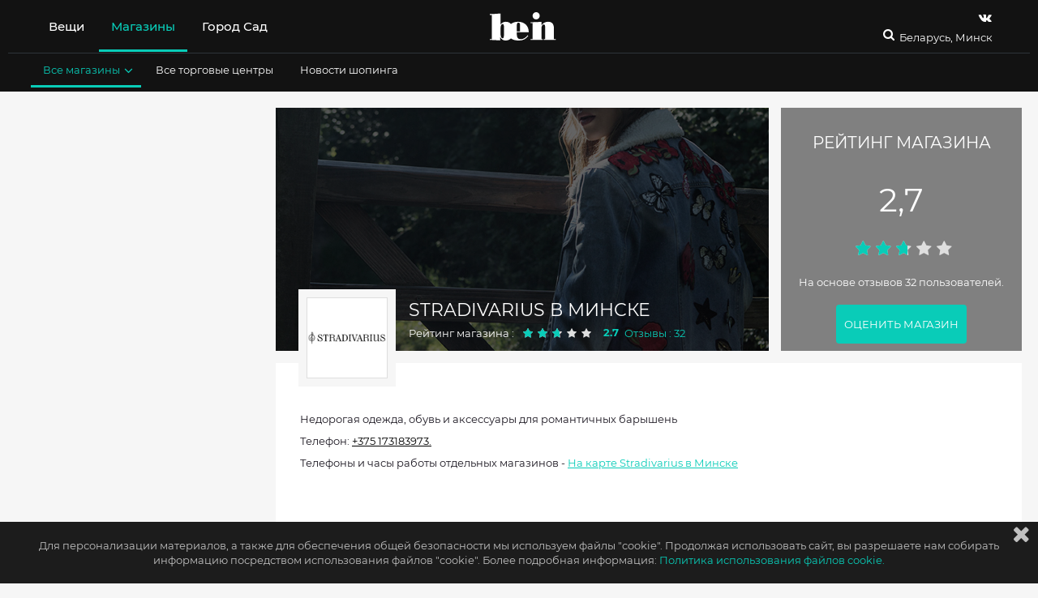

--- FILE ---
content_type: text/html; charset=utf-8
request_url: https://www.be-in.ru/network/397-stradivarius-address/minsk/
body_size: 16710
content:
<!DOCTYPE html>
<html lang="ru" class="">
  <head>
    <script>window.bsettings = {
    debug: false,
    siteIsHome: false
};
    </script>

    <link rel="canonical" href="https://www.be-in.ru/network/397-stradivarius-address/minsk/">
    <meta name="referrer" content="origin">
    <meta charset="utf-8">
    <meta name="cmsmagazine" content="edfc9b76776abbd2ef486557580d3911">
    <meta property="fb:admins" content="537278342">
    <meta property="fb:admins" content="100000220400166">
    <meta name="facebook-domain-verification" content="hr8h6z9zd1xkx7uwx1f0b3o6jjth0q">
    <meta name="verify-admitad" content="80e893d27a">
    <meta name="viewport" content="width=device-width, initial-scale=1"><!--[if IE]>
    <meta http-equiv="X-UA-Compatible" content="IE=edge,chrome=1">
    <meta http-equiv="cleartype" content="on"><![endif]-->
    <title>Stradivarius в Минске – адреса магазинов, каталог одежды, часы работы Страдивариус 2026
    </title>

    <meta name="description" content="Каталог Stradivarius зима 2026: часы работы, телефон, адреса магазинов">
    <meta name="keywords" content="Адрес, Минск, метро, магазин, Stradivarius, карта">
<meta name="msapplication-TileColor" content="#09ccb8"/>
<meta name="msapplication-TileImage" content="/static/img/fav/ms-icon.dfbf47a90696.png"/>
<meta name="theme-color" content="#09ccb8"/>
<link rel="apple-touch-icon" sizes="57x57" href="/static/img/fav/apple-icon.5e058d56242b.png"/>
<link rel="apple-touch-icon" sizes="60x60" href="/static/img/fav/apple-icon.5e058d56242b.png"/>
<link rel="apple-touch-icon" sizes="72x72" href="/static/img/fav/apple-icon.5e058d56242b.png"/>
<link rel="apple-touch-icon" sizes="76x76" href="/static/img/fav/apple-icon.5e058d56242b.png"/>
<link rel="apple-touch-icon" sizes="114x114" href="/static/img/fav/apple-icon.5e058d56242b.png"/>
<link rel="apple-touch-icon" sizes="120x120" href="/static/img/fav/apple-icon.5e058d56242b.png"/>
<link rel="apple-touch-icon" sizes="144x144" href="/static/img/fav/apple-icon.5e058d56242b.png"/>
<link rel="apple-touch-icon" sizes="152x152" href="/static/img/fav/apple-icon.5e058d56242b.png"/>
<link rel="apple-touch-icon" sizes="180x180" href="/static/img/fav/apple-icon.5e058d56242b.png"/>
<link rel="icon" type="image/png" sizes="192x192" href="/static/img/fav/android-icon.5e058d56242b.png"/>
<link rel="icon" type="image/png" sizes="32x32" href="/static/img/fav/favicon.5e058d56242b.png"/>
<link rel="icon" type="image/png" sizes="96x96" href="/static/img/fav/favicon.5e058d56242b.png"/>
<link rel="icon" type="image/png" sizes="16x16" href="/static/img/fav/favicon.5e058d56242b.png"/>
<link rel="manifest" href="/static/img/fav/manifest.08ae843af3f0.json"/>
<!-- if IE-->
<meta http-equiv="X-UA-Compatible" content="IE=edge,chrome=1"/>
<meta http-equiv="cleartype" content="on"/>
    <link rel="shortcut icon" href="/media/beingallery/uploads/sitesettings/2017/05/26/be-in.ru.ico">
    <script src="/static/js/libs/jquery-3.2.1.09dd64a64ba8.js"></script><link type="text/css" href="/static/build/bein/start.0d89f2b93c2785b723c0.css" rel="stylesheet" />
<script type="text/javascript" src="/static/build/bein/start-3913001b9e1c9a8f79bf.js" ></script><link type="text/css" href="/static/build/bein/desktop.8f13e09f4c15513ef522.css" rel="stylesheet" />
<meta property="og:url" content="https://www.be-in.ru/network/397-stradivarius-address/minsk/"/>
<meta property="og:title" content="Магазин Stradivarius — магазины вашего города на be-in.ru"/>
<meta property="og:type" content="shop"/>
<meta property="og:image" content="https://www.be-in.ru/media/beingallery/uploads/network/2022/04/01/stradivarius-logo.jpg"/>
<meta property="og:description" content="Недорогая одежда, обувь и аксессуары для романтичных барышень. Каталог одежды Stradivarius, адреса, время работы"/>
    <script src="//static.criteo.net/js/ld/publishertag.js"></script><!-- ### Head ### -->
<!-- ### Criteo Adblock Loader ### -->
<!-- BEGIN CRITEO LOADER -->
<script async="async" type="text/javascript" src="https://static.criteo.net/js/ld/publishertag.js"></script>
<script>
    window.Criteo = window.Criteo || {};
    window.Criteo.events = window.Criteo.events || [];
    function CriteoAdblock(containerid, zoneid) {
        Criteo.events.push(function() {
            Criteo.DisplayAcceptableAdIfAdblocked({
                "zoneid": zoneid,
                "containerid": containerid,
                "overrideZoneFloor": false
            });
            window.addEventListener("message", function (e) {
                if (e.data && e.data == 'criteo-adblock-passback-'+zoneid)
                    document.getElementById(containerid).style.display = "none";
                else return;
            }, false);
        });
    }
</script>
<!-- END CRITEO LOADER -->
    <script>window.Criteo = window.Criteo || {};
window.Criteo.events = window.Criteo.events || [];
    </script>
    <script src="/static/js/re-js/adunits-criteo.6d883813f174.js">;</script>
    <script src="/static/js/re-js/prebid.26a87a3403d8.js">;</script>
    <script src="/static/js/re-js/gtp-prebid.1e2efbc3121e.js">;</script>
    <script src="//yastatic.net/pcode/adfox/loader.js"></script>
    <script>window.ao_subid = "money_link";
    </script>
    <script src="//js.mamydirect.com/js/?h=I0c0s6bI" type="text/javascript" async></script>
    <script async src="https://securepubads.g.doubleclick.net/tag/js/gpt.js"></script><script>const domain=window.location.hostname,rand=Math.floor(10*Math.random());var script=document.createElement("script");script.src=`https://stag-core.tfla.xyz/serve_onetag?pub_id=44&domain=${domain}&rand=${rand}`,document.head.append(script); </script>
    <div id="gpt-passback">
      <script>window.googletag = window.googletag || {cmd: []};
googletag.cmd.push(function () {
    googletag.defineSlot('/430837318/TOTAL_TAS/Be_in', [1, 1], 'gpt-passback')
        .addService(googletag.pubads())
        .setTargeting('tmPtS', [''])
        .setTargeting('tmPtM', [''])
        .setTargeting('tmDmn', ['www.be-in.ru'])
        .setTargeting('tmClnt', ['Be_in']);
    googletag.enableServices();
    googletag.display('gpt-passback');
});
      </script>
    </div>
  </head>



<body class="nav-on-left  " id="documentBody">

  <div class="body-wrapper ">
    <div data-header-affix-offset-top class="cd-main-content top-banner-wrapper"><div class="banner">
</div>
    </div>
<input type='hidden' name='csrfmiddlewaretoken' value='4k88JtcwppuKyxo9njhdzHj35CMTIwGE' />
    <div class="feacher-wrap hidden-xs hidden-sm hidden-md">
    </div>
    <div class="body-color-wrapper">
<div id="cookie-alert">
  <div class="cookie-alert-text container"><i class="fa fa-times fa-lg"></i>
    <p>Для персонализации материалов, а также для обеспечения общей безопасности мы используем файлы "cookie".
Продолжая использовать сайт, вы разрешаете нам собирать информацию посредством использования файлов "cookie". Более подробная информация:
    </p>

    <!-- trans: ссылка на политику использования cookies--><a href="/content/838-cookies_policy/" class="default-link">Политика использования файлов cookie.</a>
  </div>
</div>
      <header id="mainHeader" class="header">
<div data-header-container="data-header-container" class="header-container container-fluid">
  <div class="container-color-header">
    <div class="container">
      <nav class="navbar_header_desktop flex-navbar-container"><div class="flex-navbar_left">
  <ul class="nav header-navbar-nav main-header__list header-menu-text">
<li data-hover-trigger-l1="hoverMenu1" data-children="yes" class="main-header_list_item  "><a href="/catalog/woman/city/minsk/" title="" aria-expanded="false">Вещи</a>
</li>
<li data-hover-trigger-l1="hoverMenu2" data-children="yes" class="main-header_list_item current_item active current_branch active"><a href="/network/minsk/" title="" aria-expanded="false">Магазины</a>
</li>
<li data-hover-trigger-l1="hoverMenu49" data-children="" class="main-header_list_item  "><a href="https://gorodsad.io" title="" aria-expanded="false">Город Сад</a>
</li>
    <li data-visible="data-visible" class="header-desktop-search"><a href="/search" class="header-search"><i class="fa fa-search fa-headericons"></i></a>
    </li>
  </ul>
</div>
<div class="logo_container_desktop flexnavbar_mid"><a href="/" class="be_logo_desktop"><img src="/static/img/logo-white.513a086efba3.svg" class="img-responsive"/></a>
</div>
        <div class="flex-navbar-right">
          <div class="small-search-and-cart"><a href="/search" class="header-search"><i class="fa fa-search fa-headericons"></i></a>
          </div>
          <div class="social-and-city-desktop">
            <ul class="social_container_desktop header-menu-text">
<li><a href="https://vk.com/beinopen" target="_blank" title="Страница Be-in.ru в vk" class="header-navbar-nav-social"><i class="fa fa-vk fa-headericons" data-yagoal="header-vk"></i></a>
</li>
            </ul>
            <div class="city-container">

              <div class="flex-navbar_right">
                <button type="button" aria-expanded="false" data-ajax-city-switcher="data-ajax-city-switcher" data-ajax-city-switcher-url="/cities/get-popup/" class="city-button">
                  <!--i.fa.fa-map-marker-->Беларусь, Минск
                </button>
              </div>
            </div>
          </div>
        </div>
      </nav>

<div class="second-submenu-container">
<div data-hover-l1="hoverMenu1" class="second-submenu-container-inner container collapse  not-active">
  <ul class="stuffsubmenu secondarymenu">
    <li data-hover-trigger="hoverMenu4" class=" "><a href="/catalog/man/city/minsk/" title="Мужская одежда, обувь, аксессуары купить в Минске" aria-expanded="false" class="subheader_link">Для мужчин<i class="fa fa-angle-down"></i></a>
    </li>
    <li data-hover-trigger="hoverMenu5" class=" "><a href="/catalog/woman/city/minsk/" title="Женская одежда, обувь, аксессуары, косметика купить в Минске" aria-expanded="false" class="subheader_link">Для женщин<i class="fa fa-angle-down"></i></a>
    </li>
    <li data-hover-trigger="hoverMenu6" class=" "><a href="/catalog/child/city/minsk/" title="Детская одежда, обувь, аксессуары купить в Минске" aria-expanded="false" class="subheader_link">Для детей<i class="fa fa-angle-down"></i></a>
    </li>
  </ul>
</div>
<div data-hover-l1="hoverMenu2" class="second-submenu-container-inner container collapse current_branch level2 active in">
  <ul class="stuffsubmenu secondarymenu">
    <li data-hover-trigger="hoverMenu8" class="current_item active current_branch active"><a href="/network/minsk/" title="" aria-expanded="false" class="subheader_link">Все магазины<i class="fa fa-angle-down"></i></a>
    </li>
    <li data-hover-trigger="" class=" "><a href="/network/minsk/mall/" title="" aria-expanded="false" class="subheader_link">Все торговые центры</a>
    </li>
    <li data-hover-trigger="" class=" "><a href="/style/" title="" aria-expanded="false" class="subheader_link">Новости шопинга</a>
    </li>
  </ul>
</div>
</div>
    </div>
<div data-hover="hoverMenu8" data-3rd-menu="data-3rd-menu" class="color-container-submenu"><i data-close-submenu="data-close-submenu" class="fa fa-times"></i>
  <div data-hover-container="data-hover-container" class="third-submenu-container">
<div class="thirdlevel-header-list">
  <div class="padding-bottom"><span class="submenu-list-title">Магазины одежды</span>
<ul class="thirdlevel-header-items">
  <li class=" "><a href="/network/minsk/sustainable-fashion/" title="Этичная мода в Минске" class="submenu-list-item">Этичная мода</a>
  </li>
  <li class=" "><a href="/network/minsk/new-luxury/" title="Новый люкс в Минске" class="submenu-list-item">Новый люкс</a>
  </li>
  <li class=" "><a href="/network/minsk/open-stage/" title="Российские марки в Минске" class="submenu-list-item">Российские марки</a>
  </li>
  <li class=" "><a href="/network/minsk/casual/" title="Масс-маркет в Минске" class="submenu-list-item">Масс-маркет</a>
  </li>
  <li class=" "><a href="/network/minsk/casualup/" title="Магазины сегмента bridge в Минске" class="submenu-list-item">Магазины сегмента bridge</a>
  </li>
  <li class=" "><a href="/network/minsk/designers_stores/" title="Магазины класса luxe в Минске" class="submenu-list-item">Магазины класса luxe</a>
  </li>
  <li class=" "><a href="/network/minsk/multibrand-stores/" title="Мультибренды, универмаги и концепт-сторы в Минске" class="submenu-list-item">Мультибренды, универмаги и концепт-сторы</a>
  </li>
  <li class=" "><a href="/network/minsk/local-designers/" title="Дизайнеры новой волны в Минске" class="submenu-list-item">Дизайнеры новой волны</a>
  </li>
</ul>
  </div>
</div>
<div class="thirdlevel-header-list">
  <div class="padding-bottom"><span class="submenu-list-title">Магазины обуви и аксессуаров</span>
<ul class="thirdlevel-header-items">
  <li class=" "><a href="/network/minsk/accessories/" title="Магазины ювелирных украшений и бижутерии в Минске" class="submenu-list-item">Магазины ювелирных украшений и бижутерии</a>
  </li>
  <li class=" "><a href="/network/minsk/shoes/" title="Магазины обуви, сумок и аксессуаров в Минске" class="submenu-list-item">Магазины обуви, сумок и аксессуаров</a>
  </li>
</ul>
  </div>
</div>
<div class="thirdlevel-header-list">
  <div class="padding-bottom"><span class="submenu-list-title">Другие магазины</span>
<ul class="thirdlevel-header-items">
  <li class=" "><a href="/network/minsk/sport-stores/" title="Спортивные магазины в Минске" class="submenu-list-item">Спортивные магазины</a>
  </li>
  <li class=" "><a href="/network/minsk/underwear/" title="Магазины белья и домашней одежды в Минске" class="submenu-list-item">Магазины белья и домашней одежды</a>
  </li>
  <li class=" "><a href="/network/minsk/parfumeria-kosmetika/" title="Магазины косметики и парфюмерии в Минске" class="submenu-list-item">Магазины косметики и парфюмерии</a>
  </li>
  <li class=" "><a href="/network/minsk/kids_fashion/" title="Магазины детской одежды в Минске" class="submenu-list-item">Магазины детской одежды</a>
  </li>
</ul>
  </div>
</div>
  </div>
</div>
<div data-hover="hoverMenu9" data-3rd-menu="data-3rd-menu" class="color-container-submenu"><i data-close-submenu="data-close-submenu" class="fa fa-times"></i>
  <div data-hover-container="data-hover-container" class="third-submenu-container">
    <div class="menu-columns">
    </div>
  </div>
</div>
<div data-hover="hoverMenu10" data-3rd-menu="data-3rd-menu" class="color-container-submenu"><i data-close-submenu="data-close-submenu" class="fa fa-times"></i>
  <div data-hover-container="data-hover-container" class="third-submenu-container">
  </div>
</div>
    <div id="cityAjaxList" data-ajax-city-switcher-include="data-ajax-city-switcher-include" class="collapse city-switcher__body"></div>
  </div>
</div>
      </header>
      <div id="top" data-modal-fix class="wrapper cd-main-content">
        <div id="fb-root"></div>
        <form class="hidden"><input type='hidden' name='csrfmiddlewaretoken' value='4k88JtcwppuKyxo9njhdzHj35CMTIwGE' />
        </form>
        <div id="main-wrapper">
          <main role="main">
<div id="shop" class="content content-main content-article">
  <div class="container ">
    <div class="row">
      <div class="col-xs-12 col-md-8 page col-lg-9">
<div itemscope="itemscope" itemtype="http://schema.org/Organization" class="network-header">
  <div class="network-header__img">
    <div class="network-header__img-img"><img src="/media/beingallery/uploads/network/2016/11/09/Stradivarius_1440x495.jpg" alt="Магазин Stradivarius"/>
    </div>
  </div>
  <div class="network-header__heading">
    <meta itemprop="name" content="Stradivarius"/>
    <h1>Stradivarius в Минске

    </h1>
    <div class="network-header__heading-reviews">
<div data-rating-link="/network/397-stradivarius/reviews/" class="reviews-line"><span>Рейтинг магазина :</span><a href="/network/397-stradivarius/reviews/" title="Stradivarius" class="reviews-line__link">
    <input data-init-rating="data-init-rating" value="2.677778" class="review-tab-item-stars"/></a><a href="/network/397-stradivarius/reviews/" title="Stradivarius" class="default-link">Отзывы : 32
</a>
</div>
    </div>
  </div>
  <div class="network-header__lookbook network-header__lookbook_first">
<div class="pin-review">
  <div class="pin-review__color-wrapper">
    <p class="pin-review__heading">РЕЙТИНГ МАГАЗИНА</p>
    <div class="pin-review__number"><span>2,7</span>
    </div>
    <div class="pin-review__stars">
      <input data-init-rating="data-init-rating" value="2.677778"/>
    </div>
    <div class="pin-review__text"><span> На основе отзывов 32 пользователей.</span>
    </div><a href="/network/397-stradivarius/reviews/" title="Отзывы о Stradivarius" class="pin-review__button button">ОЦЕНИТЬ МАГАЗИН</a>
  </div>
</div>
  </div><a href="/network/397-stradivarius/" class="network-logo network-header__logo network-logo_theme_gray"><img src="/media/beingallery/uploads/network/2022/04/01/stradivarius-logo.jpg" class="network-logo__logo img-responsive"/></a>
  <div class="network-header__overall fill-pin-space">
    <div class="network-header__overall--description">
      <p>Недорогая одежда, обувь и аксессуары для романтичных барышень</p>
    </div>
    <div class="network-header__overall--contacts">
<p>Телефон: <a href="tel:+375 173183973" itemprop="telephone" content="+375 173183973">+375 173183973.</a>
</p>
<p>Телефоны и часы работы отдельных магазинов - <a href="/network/397-stradivarius-address/minsk/#anchor-store-locations" title="Адреса Stradivarius" class="default-link">На карте Stradivarius в Минске</a>
</p>
    </div>
    <div class="network-header__overall--nav">






<div class="header-nav">
  <ul class="header-nav-items text-uppercase">
    <li><a href="/network/397-stradivarius/" title="Магазин Stradivarius" class="default-link">О магазине Stradivarius</a>
    </li>
    <li><a href="/network/397-stradivarius-addresses/" title="Stradivarius Адреса" class="default-link">Stradivarius Адреса</a>
    </li>
  </ul>
</div>
<ul class="social_container_desktop">
  <div class="social-likes_outline">
    <p>поделиться:</p><div class="new-style">
  <div data-url="https://www.be-in.ru/network/397-stradivarius-address/minsk/" data-title="" class="social-likes"><span title="Share link on Vkontakte" class="btn btn-vk vkontakte thing-social"><i class="fa fa-vk"></i><span class="social-likes__text">VKontakte</span></span>
  </div>
</div>
  </div>
</ul>
    </div>
  </div>
  <div class="network-header__lookbook network-header__lookbook_second">
  </div>
</div>

<div id="anchor-store-locations" data-anchor-flag="Адреса магазинов в Минске" class="article bg-block">
  <div class="flex-header">
    <div class="shops-list__header">
      <p class="h3 header_styled">

Точные адреса магазинов Stradivarius в Минске:
      </p>
    </div>
<a href="#" title="Stradivarius в Минске" data-toggle="modal" data-target="#shopCityList" data-ajax-city-list-url="/other-cities-network/397/get-popup/" class="black-link pull-right side-link"><i class="fa fa-map-marker"></i><span class="hidden-xs">Другой город</span></a>
<div id="shopCityList" tabindex="-1" role="dialog" aria-labelledby="" data-city-modal="data-city-modal" class="modal fade">
  <div class="container">
    <div class="row">
      <div class="col-xs-12 col-md-8 col-lg-9">
        <div class="modal-dialog popup-dialog">
          <div data-ajax-city-list-include="data-ajax-city-list-include" class="modal-content"></div>
          <div data-ajax-popup-preloader="data-ajax-popup-preloader" class="preloader hidden">
            <div class="loader">
              <div class="circle-outer"></div>
              <div class="circle-inner"></div>
            </div>
          </div>
        </div>
      </div>
    </div>
  </div>
</div>
  </div>
  <div class="clearfix"></div>
  <div class="shops-map"><div id="map" class="map map_mall"></div>
<div data-map-coords="[[40.153431, 44.49891, 302171, 5764], [40.176388, 44.512394, 302170, 5764], [40.379123, 49.847012, 302169, 4116], [40.3997874383, 49.8529314995, 366992, 4116], [41.697048, 44.799307, 302172, 4198], [41.697048, 44.799307, 412135, 4198], [41.711495, 44.795911, 302173, 4198], [43.200871, 76.892258, 302174, 4105], [43.233369378, 76.9567608833, 302177, 4105], [43.263435, 76.937255, 302176, 4105], [51.0891029434, 71.4041376114, 374396, 4101], [51.13248, 71.403677, 302178, 4101], [53.9085065, 27.5485986, 443246, 932], [53.908649, 27.432321, 397288, 932], [53.9336182, 27.6521159, 376710, 932], [54.7101081, 25.2619617, 304002, 4157], [54.7143335, 25.2741592, 304001, 4157], [54.890857, 23.919279, 304003, 4595], [55.691526, 21.156124, 314319, 4413], [56.924147, 24.174922, 407569, 4218], [56.9826052, 24.2033362, 304000, 4218], [59.4387046, 24.7565758000001, 304004, 4310]]" data-initial-coords="[53.906077, 27.554914]" data-is-mall="" data-current-city-id="932" class="hidden"></div>
<script src="https://api-maps.yandex.ru/2.1/?apikey=7942471f-e8a7-4a7b-ac73-49f8ef36585a&lang=ru_RU"></script>
<script>$(function(){
    function isMobile() {
        return /Android|webOS|iPhone|iPad|iPod|BlackBerry|IEMobile|Opera Mini/i.test(navigator.userAgent);
    }

    "use strict";
    var points = $("[data-map-coords]").data("map-coords");
    var currCityID = $("[data-map-coords]").data("current-city-id");
    var initial_coords = $("[data-initial-coords]").data("initial-coords");
    if (!initial_coords){
        return;
    }
    var is_mall = $("[data-is-mall]").data("is-mall");
    ymaps.ready(function () {
        var currentCityPointsCollection = new ymaps.GeoObjectCollection();
        var otherCityPointsCollection = new ymaps.GeoObjectCollection();
        if(!points.length>=2){
            var map = new ymaps.Map("map", {
                center: [initial_coords[0],initial_coords[1]],
                zoom: 10,
                controls: ['zoomControl'],
            }, {suppressMapOpenBlock: true});
        }else{
            var map = new ymaps.Map("map", {
                center: [initial_coords[0],initial_coords[1]],
                zoom: 15,
                controls: ['zoomControl'],
            });
            $("#open-map").hide();
        }
        if(isMobile()){
            map.behaviors.disable('drag');
        }
        map.behaviors.disable('scrollZoom');
        if (points){
            for (var i = 0; i < points.length; i++) {
                if (points[i][0] === null || points[i][1] === null) {
                    continue;
                }

                var newPlacemark = new ymaps.Placemark([
                    points[i][0], points[i][1]
                ], {
                    url_param: is_mall === 1 ? "mall/" : "shop/",
                    shop_id: points[i][2]
                });
                if (points[i][3] == currCityID) {
                    currentCityPointsCollection.add(newPlacemark);
                } else {
                    otherCityPointsCollection.add(newPlacemark);
                }
            }

            map.geoObjects.add(currentCityPointsCollection);
            map.geoObjects.add(otherCityPointsCollection);

            map.geoObjects.events.add("click", function (e) {
            var geoObject = e.get("target");
            $.ajax({
                type: "GET",
                dataType: "html",
                url: "/map/" + geoObject.properties.get("url_param") + geoObject.properties.get("shop_id"),

                success:function(data){
                    geoObject.properties.set("balloonContent", data);
                    geoObject.balloon.open();
                }
            });
            });
            map.setBounds(currentCityPointsCollection.getBounds(), {checkZoomRange: true, zoomMargin: 35}
                ).then(function(){
                    if(map.getZoom() > 18 || map.getZoom() < 5) { map.setZoom(13); }
            });
        } else {
            var pin = new ymaps.Placemark(map.getCenter(), {
                preset: "islands#redDotIcon"
            });

            map.geoObjects.add(pin);
        }
    });
});
</script>
<div id="open-map"><a href="//maps.yandex.ru/?text='Stradivarius'&results=20&z=17&l=map'" target="_blank" class="button button_longer map__button">Открыть карту</a>
</div>
<div class="clearfix"></div>
  </div>
  <div class="clearfix"></div>
  <div class="flex-header">
    <h2 id="anchor-shops-list" class="h3 header_styled">Адреса, телефоны и часы работы магазинов Stradivarius в Минске

    </h2>
  </div>
<div class="well-attention well-attention_normalize"><span>Мы ежедневно работаем над базой адресов, но если вы нашли ошибку в адресе, пожалуйста,
    <u><a href="target" data-toggle="modal" data-popup-info-trigger="data-popup-info-trigger" data-popup-info-url="/popup-info-ajax/" data-popup-info-path="https://www.be-in.ru/network/397-stradivarius-address/minsk/" class="black-link">сообщите нам об этом</a>
    </u></span>
</div>
  <div class="block-addresses">
<ul class="shops-addresses-list list">
<li itemscope="itemscope" itemtype="http://schema.org/ClothingStore" class="block-addresses__item block-addresses__item_custom"><b itemscope="itemscope" itemtype="http://schema.org/ShoppingCenter" class="text-block"><span itemprop="address" itemscope="itemscope" itemtype="http://schema.org/PostalAddress">
      <meta itemprop="streetAddress" content="Беларусь, г. Минск, ул. Мстиславца, 11, 2-й этаж"/>
      <meta itemprop="telephone" content="+375 (29) 201 02 19"/></span><a href="/mall/3689-dana-mall/" title="ТРЦ «Dana Mall» в Минске" itemprop="name" class="green shop-address shop-complex">ТРЦ «Dana Mall»</a></b><br/>
  <meta itemprop="name" content="Stradivarius"/>
  <div class="shop-address">
    <div itemprop="address" itemscope="itemscope" itemtype="http://schema.org/PostalAddress"><span class="text-block">Stradivarius</span><a href="/network/397-stradivarius/376710-belarus-g-minsk-ul-mstislavtsa-11/" title="Stradivarius, Беларусь, г. Минск, ул. Мстиславца, 11, 2-й этаж" class="text-block"><span class="text-block">
          <meta itemprop="streetAddress" content="Беларусь, г. Минск, ул. Мстиславца, 11, 2-й этаж"/>Адрес: Беларусь, г. Минск, ул. Мстиславца, 11, 2-й этаж<br/>Смотреть часы работы и карту</span></a>
    </div>
  </div>
<span>Тел.&nbsp;<a href="tel:+375 (17) 317-94-63"><span itemprop="telephone">+375 (17) 317-94-63</span></a></span>
</li>
<li itemscope="itemscope" itemtype="http://schema.org/ClothingStore" class="block-addresses__item block-addresses__item_custom"><b itemscope="itemscope" itemtype="http://schema.org/ShoppingCenter" class="text-block"><span itemprop="address" itemscope="itemscope" itemtype="http://schema.org/PostalAddress">
      <meta itemprop="streetAddress" content="Беларусь, г. Минск, ул. Притыцкого, 156"/>
      <meta itemprop="telephone" content="+375 29 104 99 22 (администратор)"/></span><a href="/mall/3716-green-city/" title="ТРЦ «Greencity» в Минске" itemprop="name" class="green shop-address shop-complex">ТРЦ «Greencity»</a></b><br/>
  <meta itemprop="name" content="Stradivarius"/>
  <div class="shop-address">
    <div itemprop="address" itemscope="itemscope" itemtype="http://schema.org/PostalAddress"><span class="text-block">Stradivarius</span><a href="/network/397-stradivarius/397288-belarus-g-minsk-ul-prityitskogo-156/" title="Stradivarius, Беларусь, г. Минск, ул. Притыцкого, 156" class="text-block"><span class="text-block">
          <meta itemprop="streetAddress" content="Беларусь, г. Минск, ул. Притыцкого, 156"/>Адрес: Беларусь, г. Минск, ул. Притыцкого, 156<br/>Смотреть часы работы и карту</span></a>
    </div>
  </div>
<span>Тел.&nbsp;<a href="tel:+375 173183964"><span itemprop="telephone">+375 173183964</span></a></span>
</li>
<li itemscope="itemscope" itemtype="http://schema.org/ClothingStore" class="block-addresses__item block-addresses__item_custom"><b itemscope="itemscope" itemtype="http://schema.org/ShoppingCenter" class="text-block"><span itemprop="address" itemscope="itemscope" itemtype="http://schema.org/PostalAddress">
      <meta itemprop="streetAddress" content="Беларусь, г. Минск, пр. Победителей, 9"/>
      <meta itemprop="telephone" content="+375 17 309-81-81, ‎+375 44 555-74-98"/></span><a href="/mall/3523-galleria-mall/" title="ТРЦ «Galleria Minsk» в Минске" itemprop="name" class="green shop-address shop-complex">ТРЦ «Galleria Minsk»</a></b><br/>
  <meta itemprop="name" content="Stradivarius"/>
  <div class="shop-address">
    <div itemprop="address" itemscope="itemscope" itemtype="http://schema.org/PostalAddress"><span class="text-block">Stradivarius</span><a href="/network/397-stradivarius/443246-belarus-g-minsk-pr-pobeditelej-9/" title="Stradivarius, Беларусь, г. Минск, пр. Победителей, 9" class="text-block"><span class="text-block">
          <meta itemprop="streetAddress" content="Беларусь, г. Минск, пр. Победителей, 9"/>Адрес: Беларусь, г. Минск, пр. Победителей, 9<br/>Смотреть часы работы и карту</span></a>
    </div>
  </div>
<span>Тел.&nbsp;<a href="tel:+375 173183973"><span itemprop="telephone">+375 173183973</span></a></span>
</li>
</ul>
  </div>
</div>
<div itemscope="itemscope" itemtype="http://schema.org/AggregateRating" class="visible-lg">
  <section class="shop__rating">
    <div class="shop__rating-inner">
      <div class="shop__rating-item">
        <div class="rating">
          <div class="rating-summary__stars">
            <input data-init-rating="data-init-rating" value="2.7"/>
          </div>
        </div><span><b>&nbsp; Рейтинг этого магазина <span itemprop="ratingValue" class="shop__rating-number">2.7</span><span>.&nbsp;</span></b></span><span class="shop__rating-text"> Справедливо?</span>
        <meta itemprop="ratingCount" content="32"/>
        <meta itemprop="worstRating" content="0"/>
        <meta itemprop="bestRating" content="5"/>
      </div><a href="/network/397-stradivarius/reviews" target="_blank" class="default-link shop__rating-action">Оценить магазин?</a>
    </div>
  </section>
</div><br/>



<div id="anchor-informer" data-anchor-flag="Информер Stradivarius в Минске" class="informer">
  <div class="main-shop-info bg-block article">
    <div class="flex-header">
      <h3 class="h3 header_styled">Stradivarius в Минске: информер</h3>
    </div>
    <div class="row">
      <div data-remove-if-empty="data-remove-if-empty" class="col-xs-12 col-sm-6">
<div class="main-shop-info__item">
  <div class="main-shop-info__item-left">
Найти ближайший магазин Stradivarius в Минске
  </div>
  <div class="main-shop-info__item-right">
<a href="#anchor-shops-list" class="black-link black-link_anchor">3 магазина в Минске</a>
  </div>
</div>
        <div data-remove-if-empty-elem="data-remove-if-empty-elem" class="main-shop-info__item"><span>Часы работы магазинов Stradivarius и телефоны в Минске можно увидеть
<strong>&nbsp;на страницах конкретных магазинов</strong></span>
        </div>
      </div>
      <div class="col-xs-12 col-sm-6">
        <div class="main-shop-info__item">
          <div class="main-shop-info__item-left">Просмотреть похожие магазины в Минске:
          </div>
          <div class="main-shop-info__item-right"><a href="/network/minsk/casual/" class="black-link">Масс-маркет</a>
          </div>
        </div>
        <div class="main-shop-info__item">
        </div>
        <div class="main-shop-info__item">
          <div class="main-shop-info__item-left">Русская транскрипция:</div>
          <div class="main-shop-info__item-right"> Страдивариус Минск</div>
        </div>
        <div class="main-shop-info__item"><a href="#trasparency-index-tooltip" data-tooltipster="trasparency-index-tooltip" class="main-shop-info__item-left black-link black-link_anchor">Индекс прозрачности:</a>
          <div class="main-shop-info__item-right">36%</div>
        </div>
      </div>
    </div>
    <div class="row">
      <div class="col-xs-12 col-sm-12">
        <div class="main-shop-info__item">
          <div class="main-shop-info__item-left-brands">Бренды в магазине Stradivarius:</div>
          <div class="main-shop-info__item-right-brands"><a href="/brands/stradivarius/minsk/" title="Stradivarius в Минске" class="black-link">Stradivarius</a>&nbsp;

          </div>
        </div>
      </div>
    </div>
  </div>
</div>
<div class="hidden">
  <div id="trasparency-index-tooltip"><a href="https://www.be-in.ru/content/45506-fashion-transparency-index/" class="black-link">Что такое индекс прозрачности?</a>
  </div>
</div>

<div class="hidden-xs hidden-sm">
  <div class="bg-block article bg-block_no-margin flex-header">
    <p class="h3 header_styled">Еще магазины раздела «Масс-маркет»</p>
  </div>
  <div class="bg-block article">
<div class="shop-on-map__items">
  <div class="shop-on-map__items-list"><a href="/network/5746-alena-goretskaya/" title="Магазин Alena Goretskaya" class="shop-on-map__items-list-link">Alena Goretskaya</a><a href="/network/5641-bagozza/" title="Магазин Bagozza" class="shop-on-map__items-list-link">Bagozza</a><a href="/network/3397-balizza/" title="Магазин Balizza" class="shop-on-map__items-list-link">Balizza</a><a href="/network/5322-baon/" title="Магазин Baon" class="shop-on-map__items-list-link">Baon</a><a href="/network/3261-calliope/" title="Магазин Calliope" class="shop-on-map__items-list-link">Calliope</a><a href="/network/3015-colins/" title="Магазин Colin&#39;s" class="shop-on-map__items-list-link">Colin&#39;s</a><a href="/network/2954-cropp_town/" title="Магазин Cropp" class="shop-on-map__items-list-link">Cropp</a><a href="/network/4252-elisabetta_franchi/" title="Магазин Elisabetta Franchi" class="shop-on-map__items-list-link">Elisabetta Franchi</a><a href="/network/5334-familiia/" title="Магазин Familia" class="shop-on-map__items-list-link">Familia</a><a href="/network/565-finn_flare/" title="Магазин Finn Flare" class="shop-on-map__items-list-link">Finn Flare</a><a href="/network/6383-funday/" title="Магазин FunDay" class="shop-on-map__items-list-link">FunDay</a><a href="/network/4595-gloria_jeans/" title="Магазин Gloria Jeans" class="shop-on-map__items-list-link">Gloria Jeans</a><a href="/network/666-h_and_m/" title="Магазин H&amp;M" class="shop-on-map__items-list-link">H&amp;M</a><a href="/network/267-jack_and_jones/" title="Магазин Jack&amp;Jones" class="shop-on-map__items-list-link">Jack&amp;Jones</a><a href="/network/5444-joop/" title="Магазин Joop!" class="shop-on-map__items-list-link">Joop!</a><a href="/network/4037-koton/" title="Магазин Koton" class="shop-on-map__items-list-link">Koton</a><a href="/network/5581-lc-waikiki/" title="Магазин LC Waikiki" class="shop-on-map__items-list-link">LC Waikiki</a><a href="/network/4702-ltb/" title="Магазин LTB" class="shop-on-map__items-list-link">LTB</a><a href="/network/5675-lakbi/" title="Магазин Lakbi" class="shop-on-map__items-list-link">Lakbi</a><a href="/network/5686-lime/" title="Магазин Lime" class="shop-on-map__items-list-link">Lime</a><a href="/network/1928-love_republic/" title="Магазин Love Republic" class="shop-on-map__items-list-link">Love Republic</a><a href="/network/277-mango/" title="Магазин Mango" class="shop-on-map__items-list-link">Mango</a><a href="/network/5476-mango-man/" title="Магазин Mango Man" class="shop-on-map__items-list-link">Mango Man</a><a href="/network/7521-medicine-everyday-therapy/" title="Магазин Medicine. Everyday Therapy" class="shop-on-map__items-list-link">Medicine. Everyday Therapy</a><a href="/network/5585-mohito/" title="Магазин Mohito" class="shop-on-map__items-list-link">Mohito</a><a href="/network/283-naf_naf/" title="Магазин Naf Naf" class="shop-on-map__items-list-link">Naf Naf</a><a href="/network/709-new_yorker/" title="Магазин New Yorker" class="shop-on-map__items-list-link">New Yorker</a><a href="/network/2868-next/" title="Магазин Next" class="shop-on-map__items-list-link">Next</a><a href="/network/284-ostin/" title="Магазин O&#39;Stin" class="shop-on-map__items-list-link">O&#39;Stin</a><a href="/network/1002-oodji/" title="Магазин Oodji" class="shop-on-map__items-list-link">Oodji</a><a href="/network/286-orsay/" title="Магазин Orsay" class="shop-on-map__items-list-link">Orsay</a><a href="/network/289-pull_and_bear/" title="Магазин Pull&amp;Bear" class="shop-on-map__items-list-link">Pull&amp;Bear</a><a href="/network/2849-reserved/" title="Магазин Reserved" class="shop-on-map__items-list-link">Reserved</a><a href="/network/3777-Rinascimento/" title="Магазин Rinascimento" class="shop-on-map__items-list-link">Rinascimento</a><a href="/network/485-savage/" title="Магазин Savage" class="shop-on-map__items-list-link">Savage</a><a href="/network/292-sela/" title="Магазин Sela" class="shop-on-map__items-list-link">Sela</a><a href="/network/5700-tom-farr/" title="Магазин Tom Farr" class="shop-on-map__items-list-link">Tom Farr</a><a href="/network/2039-tom_tailor/" title="Магазин Tom Tailor" class="shop-on-map__items-list-link">Tom Tailor</a><a href="/network/1578-benetton/" title="Магазин United Colors Of Benetton" class="shop-on-map__items-list-link">United Colors Of Benetton</a><a href="/network/301-zara/" title="Магазин Zara" class="shop-on-map__items-list-link">Zara</a><a href="/network/407-zarina/" title="Магазин Zarina" class="shop-on-map__items-list-link">Zarina</a><a href="/network/175-befree/" title="Магазин befree" class="shop-on-map__items-list-link">befree</a><a href="/network/8265-pizhon/" title="Магазин Пижон" class="shop-on-map__items-list-link">Пижон</a><a href="/network/1004-tvoe/" title="Магазин Твое" class="shop-on-map__items-list-link">Твое</a>
<a href="/network/minsk/casual/" title="" class="shop-on-map__items-list-link shop-on-map__items-list-link_last">Все магазины раздела «Масс-маркет»</a>
  </div>
</div>
<div class="pagination-wrapper">
</div>
  </div>
</div>
<div class="bg-block bg-block_transparent article">
</div>
<div class="bg-block article">
  <div class="network-links-wrapper">
    <div class="network-links-switcher">
      <ul role="tablist" class="nav nav-tabs btn-switch">
        <li role="presentation" class="active"><a href="#network-group-tab1" aria-controls="network-group-tab1" role="tab" data-toggle="tab" data-network-links-tab="data-network-links-tab" class="btn-switch__btn">Магазины одежды</a>
        </li>
        <li role="presentation" class=""><a href="#network-group-tab2" aria-controls="network-group-tab2" role="tab" data-toggle="tab" data-network-links-tab="data-network-links-tab" class="btn-switch__btn">Магазины обуви и аксессуаров</a>
        </li>
        <li role="presentation" class=""><a href="#network-group-tab3" aria-controls="network-group-tab3" role="tab" data-toggle="tab" data-network-links-tab="data-network-links-tab" class="btn-switch__btn">Другие магазины</a>
        </li>
      </ul>
    </div>
    <div class="tab-content">
      <div role="tabpanel" id="network-group-tab1" class="tab-pane fade in active">
        <ul class="network-kind-list-tab">
          <li data-kind-id="ID18">Масс-маркет</li>
          <li data-kind-id="ID148">Российские марки</li>
          <li data-kind-id="ID17">Магазины класса luxe</li>
          <li data-kind-id="ID147">Магазины сегмента bridge</li>
        </ul>
      </div>
      <div role="tabpanel" id="network-group-tab2" class="tab-pane fade ">
        <ul class="network-kind-list-tab">
          <li data-kind-id="ID20">Магазины обуви, сумок и аксессуаров</li>
          <li data-kind-id="ID21">Магазины ювелирных украшений и бижутерии</li>
        </ul>
      </div>
      <div role="tabpanel" id="network-group-tab3" class="tab-pane fade ">
        <ul class="network-kind-list-tab">
          <li data-kind-id="ID141">Спортивные магазины</li>
          <li data-kind-id="ID145">Магазины косметики и парфюмерии</li>
          <li data-kind-id="ID30">Магазины детской одежды</li>
          <li data-kind-id="ID39">Магазины белья и домашней одежды</li>
        </ul>
      </div>
      <div class="network-links-list">
        <ul>
          <li data-kind-id="ID30">

<a href="/network/3086-acoola-address/minsk/" title="Acoola в Минске" class="default-link">Acoola</a>
          </li>
          <li data-kind-id="ID18">

<a href="/network/5746-alena-goretskaya-address/minsk/" title="Alena Goretskaya в Минске" class="default-link">Alena Goretskaya</a>
          </li>
          <li data-kind-id="ID145">

<a href="/network/7634-amouage-address/minsk/" title="Amouage в Минске" class="default-link">Amouage</a>
          </li>
          <li data-kind-id="ID141">

<a href="/network/5747-anta-address/minsk/" title="Anta в Минске" class="default-link">Anta</a>
          </li>
          <li data-kind-id="ID17">

<a href="/network/5956-armani-exchange-address/minsk/" title="Armani Exchange в Минске" class="default-link">Armani Exchange</a>
          </li>
          <li data-kind-id="ID39">

<a href="/network/5902-atlantic-address/minsk/" title="Atlantic в Минске" class="default-link">Atlantic</a>
          </li>
          <li data-kind-id="ID18">

<a href="/network/5641-bagozza-address/minsk/" title="Bagozza в Минске" class="default-link">Bagozza</a>
          </li>
          <li data-kind-id="ID20">

<a href="/network/112-baldinini-address/minsk/" title="Baldinini в Минске" class="default-link">Baldinini</a>
          </li>
          <li data-kind-id="ID18">

<a href="/network/3397-balizza-address/minsk/" title="Balizza в Минске" class="default-link">Balizza</a>
          </li>
          <li data-kind-id="ID18">

<a href="/network/5322-baon-address/minsk/" title="Baon в Минске" class="default-link">Baon</a>
          </li>
          <li data-kind-id="ID20">

<a href="/network/2097-basconi-address/minsk/" title="Basconi в Минске" class="default-link">Basconi</a>
          </li>
          <li data-kind-id="ID20">

<a href="/network/6437-belwest-address/minsk/" title="Belwest в Минске" class="default-link">Belwest</a>
          </li>
          <li data-kind-id="ID18">

<a href="/network/3261-calliope-address/minsk/" title="Calliope в Минске" class="default-link">Calliope</a>
          </li>
          <li data-kind-id="ID147">

<a href="/network/258-calvin_klein_jeans-address/minsk/" title="Calvin Klein Jeans в Минске" class="default-link">Calvin Klein Jeans</a>
          </li>
          <li data-kind-id="ID39">

<a href="/network/318-calzedonia-address/minsk/" title="Calzedonia в Минске" class="default-link">Calzedonia</a>
          </li>
          <li data-kind-id="ID17">

<a href="/network/367-canali-address/minsk/" title="Canali в Минске" class="default-link">Canali</a>
          </li>
          <li data-kind-id="ID20">

<a href="/network/5680-caprice-address/minsk/" title="Caprice в Минске" class="default-link">Caprice</a>
          </li>
          <li data-kind-id="ID20">

<a href="/network/3238-chester-address/minsk/" title="Chester в Минске" class="default-link">Chester</a>
          </li>
          <li data-kind-id="ID18">

<a href="/network/3015-colins-address/minsk/" title="Colin&#39;s в Минске" class="default-link">Colin&#39;s</a>
          </li>
          <li data-kind-id="ID141">

<a href="/network/5326-columbia-address/minsk/" title="Columbia в Минске" class="default-link">Columbia</a>
          </li>
          <li data-kind-id="ID20">

<a href="/network/173-converse-address/minsk/" title="Converse в Минске" class="default-link">Converse</a>
          </li>
          <li data-kind-id="ID147">

<a href="/network/3324-cop_copine-address/minsk/" title="Cop.Copine в Минске" class="default-link">Cop.Copine</a>
          </li>
          <li data-kind-id="ID18">

<a href="/network/2954-cropp_town-address/minsk/" title="Cropp в Минске" class="default-link">Cropp</a>
          </li>
          <li data-kind-id="ID20">

<a href="/network/6600-drkoffer-address/minsk/" title="Dr.Koffer в Минске" class="default-link">Dr.Koffer</a>
          </li>
          <li data-kind-id="ID20">

<a href="/network/193-ecco-address/minsk/" title="ECCO в Минске" class="default-link">ECCO</a>
          </li>
          <li data-kind-id="ID18">

<a href="/network/4252-elisabetta_franchi-address/minsk/" title="Elisabetta Franchi в Минске" class="default-link">Elisabetta Franchi</a>
          </li>
          <li data-kind-id="ID147">

<a href="/network/3815-Enrico_Marinelli-address/minsk/" title="Enrico Marinelli в Минске" class="default-link">Enrico Marinelli</a>
          </li>
          <li data-kind-id="ID39">

<a href="/network/488-etam-address/minsk/" title="Etam в Минске" class="default-link">Etam</a>
          </li>
          <li data-kind-id="ID39">

<a href="/network/5607-falke-address/minsk/" title="Falke в Минске" class="default-link">Falke</a>
          </li>
          <li data-kind-id="ID18">

<a href="/network/5334-familiia-address/minsk/" title="Familia в Минске" class="default-link">Familia</a>
          </li>
          <li data-kind-id="ID18">

<a href="/network/565-finn_flare-address/minsk/" title="Finn Flare в Минске" class="default-link">Finn Flare</a>
          </li>
          <li data-kind-id="ID21">

<a href="/network/6271-frederique-constant-address/minsk/" title="Frederique Constant в Минске" class="default-link">Frederique Constant</a>
          </li>
          <li data-kind-id="ID18">

<a href="/network/6383-funday-address/minsk/" title="FunDay в Минске" class="default-link">FunDay</a>
          </li>
          <li data-kind-id="ID147">

<a href="/network/606-gant-address/minsk/" title="Gant в Минске" class="default-link">Gant</a>
          </li>
          <li data-kind-id="ID20">

<a href="/network/1919-geox-address/minsk/" title="Geox в Минске" class="default-link">Geox</a>
          </li>
          <li data-kind-id="ID147">

<a href="/network/3652-Gizia-address/minsk/" title="Gizia в Минске" class="default-link">Gizia</a>
          </li>
          <li data-kind-id="ID18">

<a href="/network/4595-gloria_jeans-address/minsk/" title="Gloria Jeans в Минске" class="default-link">Gloria Jeans</a>
          </li>
          <li data-kind-id="ID147">

<a href="/network/265-guess-address/minsk/" title="Guess в Минске" class="default-link">Guess</a>
          </li>
          <li data-kind-id="ID30">

<a href="/network/2409-Gulliver-address/minsk/" title="Gulliver в Минске" class="default-link">Gulliver</a>
          </li>
          <li data-kind-id="ID18">

<a href="/network/666-h_and_m-address/minsk/" title="H&amp;M в Минске" class="default-link">H&amp;M</a>
          </li>
          <li data-kind-id="ID17">

<a href="/network/4867-hugo_boss-address/minsk/" title="Hugo Boss в Минске" class="default-link">Hugo Boss</a>
          </li>
          <li data-kind-id="ID148">

<a href="/network/5455-i-am-studio-address/minsk/" title="I AM Studio в Минске" class="default-link">I AM Studio</a>
          </li>
          <li data-kind-id="ID21">

<a href="/network/7175-iwc-schaffhausen-address/minsk/" title="IWC Schaffhausen в Минске" class="default-link">IWC Schaffhausen</a>
          </li>
          <li data-kind-id="ID39">

<a href="/network/2916-incanto-address/minsk/" title="Incanto в Минске" class="default-link">Incanto</a>
          </li>
          <li data-kind-id="ID145">

<a href="/network/5575-inglot-address/minsk/" title="Inglot в Минске" class="default-link">Inglot</a>
          </li>
          <li data-kind-id="ID39">

<a href="/network/317-intimissimi-address/minsk/" title="Intimissimi в Минске" class="default-link">Intimissimi</a>
          </li>
          <li data-kind-id="ID18">

<a href="/network/267-jack_and_jones-address/minsk/" title="Jack&amp;Jones в Минске" class="default-link">Jack&amp;Jones</a>
          </li>
          <li data-kind-id="ID18">

<a href="/network/5444-joop-address/minsk/" title="Joop! в Минске" class="default-link">Joop!</a>
          </li>
          <li data-kind-id="ID20">

<a href="/network/5399-kari-address/minsk/" title="Kari в Минске" class="default-link">Kari</a>
          </li>
          <li data-kind-id="ID20">

<a href="/network/5579-keddo-address/minsk/" title="Keddo в Минске" class="default-link">Keddo</a>
          </li>
          <li data-kind-id="ID18">

<a href="/network/4037-koton-address/minsk/" title="Koton в Минске" class="default-link">Koton</a>
          </li>
          <li data-kind-id="ID18">

<a href="/network/5581-lc-waikiki-address/minsk/" title="LC Waikiki в Минске" class="default-link">LC Waikiki</a>
          </li>
          <li data-kind-id="ID148">

<a href="/network/5553-le-charlatan-address/minsk/" title="LECHARLATAN в Минске" class="default-link">LECHARLATAN</a>
          </li>
          <li data-kind-id="ID18">

<a href="/network/4702-ltb-address/minsk/" title="LTB в Минске" class="default-link">LTB</a>
          </li>
          <li data-kind-id="ID147">

<a href="/network/1442-lacoste-address/minsk/" title="Lacoste в Минске" class="default-link">Lacoste</a>
          </li>
          <li data-kind-id="ID21">

<a href="/network/120-lady_collection-address/minsk/" title="Lady Collection в Минске" class="default-link">Lady Collection</a>
          </li>
          <li data-kind-id="ID18">

<a href="/network/5675-lakbi-address/minsk/" title="Lakbi в Минске" class="default-link">Lakbi</a>
          </li>
          <li data-kind-id="ID18">

<a href="/network/5686-lime-address/minsk/" title="Lime в Минске" class="default-link">Lime</a>
          </li>
          <li data-kind-id="ID147">

<a href="/network/3606-Liu_jo-address/minsk/" title="Liu Jo в Минске" class="default-link">Liu Jo</a>
          </li>
          <li data-kind-id="ID20">

<a href="/network/3368-loriblu-address/minsk/" title="Loriblu в Минске" class="default-link">Loriblu</a>
          </li>
          <li data-kind-id="ID18">

<a href="/network/1928-love_republic-address/minsk/" title="Love Republic в Минске" class="default-link">Love Republic</a>
          </li>
          <li data-kind-id="ID17">

<a href="/network/6896-luisa-spagnoli-address/minsk/" title="Luisa Spagnoli в Минске" class="default-link">Luisa Spagnoli</a>
          </li>
          <li data-kind-id="ID18">

<a href="/network/277-mango-address/minsk/" title="Mango в Минске" class="default-link">Mango</a>
          </li>
          <li data-kind-id="ID18">

<a href="/network/5476-mango-man-address/minsk/" title="Mango Man в Минске" class="default-link">Mango Man</a>
          </li>
          <li data-kind-id="ID17">

<a href="/network/3370-Marc_Cain-address/minsk/" title="Marc Cain в Минске" class="default-link">Marc Cain</a>
          </li>
          <li data-kind-id="ID147">

<a href="/network/3388-Marco_Polo-address/minsk/" title="Marc O&#39;Polo в Минске" class="default-link">Marc O&#39;Polo</a>
          </li>
          <li data-kind-id="ID147">

<a href="/network/3715-marella-address/minsk/" title="Marella в Минске" class="default-link">Marella</a>
          </li>
          <li data-kind-id="ID39">

<a href="/network/6265-mark-formelle-address/minsk/" title="Mark Formelle в Минске" class="default-link">Mark Formelle</a>
          </li>
          <li data-kind-id="ID147">

<a href="/network/2085-massimo_dutti-address/minsk/" title="Massimo Dutti в Минске" class="default-link">Massimo Dutti</a>
          </li>
          <li data-kind-id="ID147">

<a href="/network/5668-maxco-address/minsk/" title="Max&amp;Co в Минске" class="default-link">Max&amp;Co</a>
          </li>
          <li data-kind-id="ID18">

<a href="/network/7521-medicine-everyday-therapy-address/minsk/" title="Medicine. Everyday Therapy в Минске" class="default-link">Medicine. Everyday Therapy</a>
          </li>
          <li data-kind-id="ID141">

<a href="/network/7016-merrell-address/minsk/" title="Merrell в Минске" class="default-link">Merrell</a>
          </li>
          <li data-kind-id="ID39">

<a href="/network/5327-milavitsa-address/minsk/" title="Milavitsa в Минске" class="default-link">Milavitsa</a>
          </li>
          <li data-kind-id="ID18">

<a href="/network/5585-mohito-address/minsk/" title="Mohito в Минске" class="default-link">Mohito</a>
          </li>
          <li data-kind-id="ID21">

<a href="/network/3176-montblanc-address/minsk/" title="Montblanc в Минске" class="default-link">Montblanc</a>
          </li>
          <li data-kind-id="ID30">

<a href="/network/3764-Motherbear-address/minsk/" title="Motherbear в Минске" class="default-link">Motherbear</a>
          </li>
          <li data-kind-id="ID145">

<a href="/network/5690-nyx-address/minsk/" title="NYX Professional Makeup в Минске" class="default-link">NYX Professional Makeup</a>
          </li>
          <li data-kind-id="ID18">

<a href="/network/283-naf_naf-address/minsk/" title="Naf Naf в Минске" class="default-link">Naf Naf</a>
          </li>
          <li data-kind-id="ID18">

<a href="/network/709-new_yorker-address/minsk/" title="New Yorker в Минске" class="default-link">New Yorker</a>
          </li>
          <li data-kind-id="ID18">

<a href="/network/2868-next-address/minsk/" title="Next в Минске" class="default-link">Next</a>
          </li>
          <li data-kind-id="ID141">

<a href="/network/116-nike-address/minsk/" title="Nike в Минске" class="default-link">Nike</a>
          </li>
          <li data-kind-id="ID18">

<a href="/network/284-ostin-address/minsk/" title="O&#39;Stin в Минске" class="default-link">O&#39;Stin</a>
          </li>
          <li data-kind-id="ID30">

<a href="/network/285-okaidi-address/minsk/" title="Okaidi в Минске" class="default-link">Okaidi</a>
          </li>
          <li data-kind-id="ID21">

<a href="/network/3181-omega-address/minsk/" title="Omega в Минске" class="default-link">Omega</a>
          </li>
          <li data-kind-id="ID18">

<a href="/network/1002-oodji-address/minsk/" title="Oodji в Минске" class="default-link">Oodji</a>
          </li>
          <li data-kind-id="ID18">

<a href="/network/286-orsay-address/minsk/" title="Orsay в Минске" class="default-link">Orsay</a>
          </li>
          <li data-kind-id="ID39">

<a href="/network/1431-oysho-address/minsk/" title="Oysho в Минске" class="default-link">Oysho</a>
          </li>
          <li data-kind-id="ID148">

<a href="/network/8162-plan-b-address/minsk/" title="PLNB Jeans в Минске" class="default-link">PLNB Jeans</a>
          </li>
          <li data-kind-id="ID20">

<a href="/network/3738-parfois-address/minsk/" title="Parfois в Минске" class="default-link">Parfois</a>
          </li>
          <li data-kind-id="ID147">

<a href="/network/344-patrizia_pepe-address/minsk/" title="Patrizia Pepe в Минске" class="default-link">Patrizia Pepe</a>
          </li>
          <li data-kind-id="ID147">

<a href="/network/287-pierre_cardin_menswear-address/minsk/" title="Pierre Cardin в Минске" class="default-link">Pierre Cardin</a>
          </li>
          <li data-kind-id="ID20">

<a href="/network/5670-pollini-address/minsk/" title="Pollini в Минске" class="default-link">Pollini</a>
          </li>
          <li data-kind-id="ID18">

<a href="/network/289-pull_and_bear-address/minsk/" title="Pull&amp;Bear в Минске" class="default-link">Pull&amp;Bear</a>
          </li>
          <li data-kind-id="ID30">

<a href="/network/5612-reima-address/minsk/" title="Reima в Минске" class="default-link">Reima</a>
          </li>
          <li data-kind-id="ID18">

<a href="/network/2849-reserved-address/minsk/" title="Reserved в Минске" class="default-link">Reserved</a>
          </li>
          <li data-kind-id="ID20">

<a href="/network/3586-Respect-address/minsk/" title="Respect в Минске" class="default-link">Respect</a>
          </li>
          <li data-kind-id="ID20">

<a href="/network/5595-rieker-address/minsk/" title="Rieker в Минске" class="default-link">Rieker</a>
          </li>
          <li data-kind-id="ID18">

<a href="/network/3777-Rinascimento-address/minsk/" title="Rinascimento в Минске" class="default-link">Rinascimento</a>
          </li>
          <li data-kind-id="ID141">

<a href="/network/5613-rip-curl-address/minsk/" title="Rip Curl в Минске" class="default-link">Rip Curl</a>
          </li>
          <li data-kind-id="ID20">

<a href="/network/2754-samsonite-address/minsk/" title="Samsonite в Минске" class="default-link">Samsonite</a>
          </li>
          <li data-kind-id="ID18">

<a href="/network/485-savage-address/minsk/" title="Savage в Минске" class="default-link">Savage</a>
          </li>
          <li data-kind-id="ID18">

<a href="/network/292-sela-address/minsk/" title="Sela в Минске" class="default-link">Sela</a>
          </li>
          <li data-kind-id="ID147">

<a href="/network/5869-stones-address/minsk/" title="Stones в Минске" class="default-link">Stones</a>
          </li>
          <li data-kind-id="ID18">

<a href="/network/397-stradivarius-address/minsk/" title="Stradivarius в Минске" class="default-link">Stradivarius</a>
          </li>
          <li data-kind-id="ID147">

<a href="/network/3781-Strellson-address/minsk/" title="Strellson в Минске" class="default-link">Strellson</a>
          </li>
          <li data-kind-id="ID20">

<a href="/network/3713-Stuart_Weitzman-address/minsk/" title="Stuart Weitzman в Минске" class="default-link">Stuart Weitzman</a>
          </li>
          <li data-kind-id="ID20">

<a href="/network/1517-swatch-address/minsk/" title="Swatch в Минске" class="default-link">Swatch</a>
          </li>
          <li data-kind-id="ID39">

<a href="/network/2941-tezenis-address/minsk/" title="Tezenis в Минске" class="default-link">Tezenis</a>
          </li>
          <li data-kind-id="ID18">

<a href="/network/5700-tom-farr-address/minsk/" title="Tom Farr в Минске" class="default-link">Tom Farr</a>
          </li>
          <li data-kind-id="ID18">

<a href="/network/2039-tom_tailor-address/minsk/" title="Tom Tailor в Минске" class="default-link">Tom Tailor</a>
          </li>
          <li data-kind-id="ID147">

<a href="/network/2937-tommy_hilfiger-address/minsk/" title="Tommy Hilfiger в Минске" class="default-link">Tommy Hilfiger</a>
          </li>
          <li data-kind-id="ID20">

<a href="/network/6601-tosca-blu-address/minsk/" title="Tosca Blu в Минске" class="default-link">Tosca Blu</a>
          </li>
          <li data-kind-id="ID17">

<a href="/network/4958-trussardi_jeans-address/minsk/" title="Trussardi Jeans в Минске" class="default-link">Trussardi Jeans</a>
          </li>
          <li data-kind-id="ID21">

<a href="/network/5458-unode50-address/minsk/" title="UNOde50 в Минске" class="default-link">UNOde50</a>
          </li>
          <li data-kind-id="ID21">

<a href="/network/3861-ulysse_nardin-address/minsk/" title="Ulysse Nardin в Минске" class="default-link">Ulysse Nardin</a>
          </li>
          <li data-kind-id="ID18">

<a href="/network/1578-benetton-address/minsk/" title="United Colors Of Benetton в Минске" class="default-link">United Colors Of Benetton</a>
          </li>
          <li data-kind-id="ID20">

<a href="/network/5566-vans-address/minsk/" title="Vans в Минске" class="default-link">Vans</a>
          </li>
          <li data-kind-id="ID39">

<a href="/network/2530-women_secret-address/minsk/" title="Women&#39;secret в Минске" class="default-link">Women&#39;secret</a>
          </li>
          <li data-kind-id="ID145">

<a href="/network/5332-yves-rocher-address/minsk/" title="Yves Rocher в Минске" class="default-link">Yves Rocher</a>
          </li>
          <li data-kind-id="ID18">

<a href="/network/301-zara-address/minsk/" title="Zara в Минске" class="default-link">Zara</a>
          </li>
          <li data-kind-id="ID39">

<a href="/network/4628-zara_home-address/minsk/" title="Zara Home в Минске" class="default-link">Zara Home</a>
          </li>
          <li data-kind-id="ID18">

<a href="/network/407-zarina-address/minsk/" title="Zarina в Минске" class="default-link">Zarina</a>
          </li>
          <li data-kind-id="ID141">

<a href="/network/707-adidas-address/minsk/" title="adidas в Минске" class="default-link">adidas</a>
          </li>
          <li data-kind-id="ID18">

<a href="/network/175-befree-address/minsk/" title="befree в Минске" class="default-link">befree</a>
          </li>
          <li data-kind-id="ID30">

<a href="/network/5463-detskij-mir-address/minsk/" title="Детский мир в Минске" class="default-link">Детский мир</a>
          </li>
          <li data-kind-id="ID147">

<a href="/network/515-ekaterina_smolina-address/minsk/" title="Екатерина Смолина в Минске" class="default-link">Екатерина Смолина</a>
          </li>
          <li data-kind-id="ID30">

<a href="/network/5745-kapika-address/minsk/" title="Капика в Минске" class="default-link">Капика</a>
          </li>
          <li data-kind-id="ID30">

<a href="/network/5967-kotofej-address/minsk/" title="Котофей в Минске" class="default-link">Котофей</a>
          </li>
          <li data-kind-id="ID145">

<a href="/network/5310-loccitane-address/minsk/" title="Л&#39;Окситан в Минске" class="default-link">Л&#39;Окситан</a>
          </li>
          <li data-kind-id="ID18">

<a href="/network/8265-pizhon-address/minsk/" title="Пижон в Минске" class="default-link">Пижон</a>
          </li>
          <li data-kind-id="ID141">

<a href="/network/1566-sportmaster-address/minsk/" title="Спортмастер в Минске" class="default-link">Спортмастер</a>
          </li>
          <li data-kind-id="ID18">

<a href="/network/1004-tvoe-address/minsk/" title="Твое в Минске" class="default-link">Твое</a>
          </li>
          <li data-kind-id="ID20">

<a href="/network/2088-econika-address/minsk/" title="Эконика в Минске" class="default-link">Эконика</a>
          </li>
          <li data-kind-id="ID21">

<a href="/network/3614-moskovskii_yuvelirnii_zavod-address/minsk/" title="Ювелирный дом MIUZ Diamonds в Минске" class="default-link">Ювелирный дом MIUZ Diamonds</a>
          </li>
          <li data-kind-id="ID18"><a href="/network/minsk/casual/" class="watch-all-kinds">Смотреть все</a>
          </li>
          <li data-kind-id="ID148"><a href="/network/minsk/open-stage/" class="watch-all-kinds">Смотреть все</a>
          </li>
          <li data-kind-id="ID17"><a href="/network/minsk/designers_stores/" class="watch-all-kinds">Смотреть все</a>
          </li>
          <li data-kind-id="ID147"><a href="/network/minsk/casualup/" class="watch-all-kinds">Смотреть все</a>
          </li>
          <li data-kind-id="ID20"><a href="/network/minsk/shoes/" class="watch-all-kinds">Смотреть все</a>
          </li>
          <li data-kind-id="ID21"><a href="/network/minsk/accessories/" class="watch-all-kinds">Смотреть все</a>
          </li>
          <li data-kind-id="ID141"><a href="/network/minsk/sport-stores/" class="watch-all-kinds">Смотреть все</a>
          </li>
          <li data-kind-id="ID145"><a href="/network/minsk/parfumeria-kosmetika/" class="watch-all-kinds">Смотреть все</a>
          </li>
          <li data-kind-id="ID30"><a href="/network/minsk/kids_fashion/" class="watch-all-kinds">Смотреть все</a>
          </li>
          <li data-kind-id="ID39"><a href="/network/minsk/underwear/" class="watch-all-kinds">Смотреть все</a>
          </li>
        </ul>
      </div>
    </div>
  </div>
</div>
      </div>
      <div class="col-xs-12 col-md-4 sidebar col-lg-3">
<div data-sidebar-size-check="data-sidebar-size-check" class="hidden-xs hidden-sm"></div>
<div data-sidebar-inner="data-sidebar-inner" class="sidebar-inner">
<div data-sidebar-banner="data-sidebar-banner" data-positions="superfirst-desktop">
</div>
  <div class="sidebar-banner-first">
<div data-sidebar-banner="data-sidebar-banner" data-positions="first">
</div>
  </div>
  <div data-sidebar-affix-second="data-sidebar-affix-second" class="sidebar-banner-second affix-static-xs affix-static-sm ">
<div data-sidebar-banner="data-sidebar-banner" data-positions="ban-300">
</div>
  </div>
</div>
      </div>
    </div>
  </div>
</div>
          </main>
<div data-footer-banner="data-footer-banner" class="container container-color">
  <div class="row">
    <div class="col-md-2 col-lg-3"></div>
    <div class="col-xs-12 col-md-8 col-lg-9">
      <div class="color-wrapper color-wrapper_footer">
      </div>
    </div>
  </div>
</div>
<footer class="footer">
  <div class="footer__up">
    <div class="container">
      <div class="bg-block bg-block_footer">
        <div class="row">
          <div class="footer__logo col-xs-12"><img src="/media/beingallery/uploads/sitesettings/2016/11/18/logo-white-bein.png" alt="www.be-in.ru" class="img-responsive"/>
          </div>
        </div>
        <div class="row">
          <div class="footer__slogan col-xs-12 col-sm-8">
            <p>Все об одежде – онлайн и в магазинах города
            </p>
            <p>Понедельник, 19 Январь 2026 г.</p>
            <p>©&nbsp;www.be-in.ru. 2006 – 2026</p>
          </div>
          <div class="footer__social col-xs-12 col-sm-4 pull-right">
<ul class="nav navbar-nav header-navbar-nav">
  <li><a href="https://vk.com/beinru" title="Сообщество Be-in.ru В контакте" target="_blank" class="footer__social-vk"><i class="fa fa-vk"></i></a>
  </li>
</ul>
          </div>
        </div>
      </div>
    </div>
  </div>
  <div class="footer__down">
    <div class="container">
      <div class="footer__flex-wrap bg-block bg-block_footer">
        <div class="footer__left">
          <ul class="nav nav-links footer__nav">
            <div class="row"><div class="col-xs-12 col-md-5">
  <li><a href="https://www.be-in.ru/content/3771-about/">О проекте Be-in.ru</a></li>
  <li><a href="https://open.be-in.ru/">О проекте Beinopen</a></li>
  <li><a href="https://www.be-in.ru/content/30750-contacts/">Команда и контакты</a></li>
  <li><a href="https://www.be-in.ru/content/37864-faq/">F.A.Q.</a></li>
  <li><a href="https://www.be-in.ru/content/37868-dostavka-oplata-vozvrat/">Доставка, оплата, возврат</a></li>
  <li><a href="https://www.be-in.ru/content/859-privacy_policy/">Политика конфиденциальности</a></li>
</div>
<div class="col-xs-12 col-md-3">
  <li><a href="https://www.be-in.ru/style/lookbooks/">Лукбуки</a></li>
  <li><a href="https://www.be-in.ru/style/shopping/">Покупки</a></li>
  <li><a href="https://www.be-in.ru/style/practice/">Практика</a></li>
  <li><a href="https://glocalabel.com">Glocalabel.com</a></li>
  <li><a href="https://home.be-in.ru/">Магазины для дома</a></li>
</div>
<div class="col-xs-12 col-md-4">
  <li><a href="/cities/">Города</a></li>
  <li><a href="/brands/">Бренды</a></li>
  <li><a href="/city/minsk/">Все об одежде в Минске</a></li>
</div>
<div class="col-xs-12 col-md-12">
  <li><a href="https://gorodsad.io">Город Сад Москва</a></li>
  <li>Гибридная выставка о культуре будущего на Дизайн заводе (Флакон)</li>
</div>
<div class="col-xs-12 col-md-12">
  <li>Санкт-Петербург, Невский пр., 139</li>
  <li>Москва, Большой Ордынский пер., 4, стр. 2</li>
</div>

            </div>
          </ul>
        </div>
        <div class="footer__right hidden-xs hidden-sm">
          <p class="text-muted footer__text">
Be-in.ru – это рекомендательная платформа, на которой собраны одежда, обувь и аксессуары как сетевых, так и локальных марок из 6000 магазинов в 200 городах России и 50 городах СНГ. В «<a href="/catalog/woman/city/minsk/">Каталоге одежды Минска</a>» мы рассказываем о лучших вещах, которые можно купить в магазинах вашего города и в интернете. Раздел «<a href="/network/minsk/">Магазины одежды Минска</a>» включает самую полную базу рецензий, адресов и телефонов магазинов и торговых центров.

BE IN OPEN – это журнал о том, как устроена модная индустрия в России и мире: <a href="http://open.be-in.ru/">бизнес-обучение в моде для  дизайнеров, ритейлеров и маркетологов в формате курсов, лекций и видео уроков</a>. Мы не ориентируемся на сиюминутные инфоповоды, а стараемся подробно и критично описать феномены, которые влияют на развитие моды. При этом сайт может содержать контент, не предназначенный для лиц младше 16-ти лет.
          </p>

          <div class="hidden-sm hidden-xs footer__counter">
          <ul class="list-unstyled list-inline">
            <li><!--LiveInternet counter--><script type="text/javascript"><!--
document.write("<a href='//www.liveinternet.ru/click' "+
"target=_blank><img src='//counter.yadro.ru/hit?t50.1;r"+
escape(document.referrer)+((typeof(screen)=="undefined")?"":
";s"+screen.width+"*"+screen.height+"*"+(screen.colorDepth?
screen.colorDepth:screen.pixelDepth))+";u"+escape(document.URL)+
";h"+escape(document.title.substring(0,80))+";"+Math.random()+
"' alt='' title='LiveInternet' "+
"border='0' width='31' height='31'><\/a>")
//--></script><!--/LiveInternet-->

            </li>
          </ul>
          </div>
        </div>
      </div>
    </div>
  </div><!--noindex-->
<!-- Yandex.Metrika counter -->
<script type="text/javascript">
(function (d, w, c) {
    (w[c] = w[c] || []).push(function() {
        try {
            w.yaCounter3192277 = new Ya.Metrika( { id:3192277,
                    webvisor:true,
                    clickmap:true,
                    trackLinks:true,
                    accurateTrackBounce:true } );
        } catch(e) { }
    });

    var n = d.getElementsByTagName("script")[0],
        s = d.createElement("script"),
        f = function () { n.parentNode.insertBefore(s, n); };
    s.type = "text/javascript";
    s.async = true;
    s.src = (d.location.protocol == "https:" ? "https:" : "http:") + "//mc.yandex.ru/metrika/watch.js";

    if (w.opera == "[object Opera]") {
        d.addEventListener("DOMContentLoaded", f);
    } else { f(); }
})(document, window, "yandex_metrika_callbacks");
</script>
<noscript><div style="position:absolute; left: -9999px;"><img src="//mc.yandex.ru/watch/3192277" alt="" /></div></noscript>
<!-- /Yandex.Metrika counter -->
<!--/noindex-->
<script type="text/javascript">
  (function(i,s,o,g,r,a,m){i['GoogleAnalyticsObject']=r;i[r]=i[r]||function(){
  (i[r].q=i[r].q||[]).push(arguments)},i[r].l=1*new Date();a=s.createElement(o),
  m=s.getElementsByTagName(o)[0];a.async=1;a.src=g;m.parentNode.insertBefore(a,m)
  })(window,document,'script','//www.google-analytics.com/analytics.js','ga');

  ga('create', 'UA-1124794-1', 'auto');
  ga('send', 'pageview');
</script>

</footer>
          <div class="fb-and-vk-banner">
          </div>
        </div>
        <div class="cd-overlay"></div>
      </div>
      <div id="cd-search" class="cd-search">
        <form>
          <input type="search" placeholder="Search...">
        </form>
      </div>
      <script src="//vk.com/js/api/openapi.js?98"></script>
      <script>var VK_APP_ID = 5798923;
var FACEBOOK_APP_ID = 124483950936004;
      </script>
      <script>VK.init({
apiId: VK_APP_ID, onlyWidgets: true
});
      </script>
<script type="text/javascript" src="/static/build/bein/desktop-3913001b9e1c9a8f79bf.js" ></script>
    </div>
    <div data-banner-hidden class="hidden"></div>
<script defer src="https://static.cloudflareinsights.com/beacon.min.js/vcd15cbe7772f49c399c6a5babf22c1241717689176015" integrity="sha512-ZpsOmlRQV6y907TI0dKBHq9Md29nnaEIPlkf84rnaERnq6zvWvPUqr2ft8M1aS28oN72PdrCzSjY4U6VaAw1EQ==" data-cf-beacon='{"version":"2024.11.0","token":"f188f288f92d49168d5d444d89912820","r":1,"server_timing":{"name":{"cfCacheStatus":true,"cfEdge":true,"cfExtPri":true,"cfL4":true,"cfOrigin":true,"cfSpeedBrain":true},"location_startswith":null}}' crossorigin="anonymous"></script>
</body>
  </div>
</html>

--- FILE ---
content_type: text/html; charset=utf-8
request_url: https://www.google.com/recaptcha/api2/aframe
body_size: 268
content:
<!DOCTYPE HTML><html><head><meta http-equiv="content-type" content="text/html; charset=UTF-8"></head><body><script nonce="lMOZUe81x3xkm9bTaK9koQ">/** Anti-fraud and anti-abuse applications only. See google.com/recaptcha */ try{var clients={'sodar':'https://pagead2.googlesyndication.com/pagead/sodar?'};window.addEventListener("message",function(a){try{if(a.source===window.parent){var b=JSON.parse(a.data);var c=clients[b['id']];if(c){var d=document.createElement('img');d.src=c+b['params']+'&rc='+(localStorage.getItem("rc::a")?sessionStorage.getItem("rc::b"):"");window.document.body.appendChild(d);sessionStorage.setItem("rc::e",parseInt(sessionStorage.getItem("rc::e")||0)+1);localStorage.setItem("rc::h",'1768776557351');}}}catch(b){}});window.parent.postMessage("_grecaptcha_ready", "*");}catch(b){}</script></body></html>

--- FILE ---
content_type: application/javascript
request_url: https://www.be-in.ru/static/js/re-js/gtp-prebid.1e2efbc3121e.js
body_size: 534
content:
var googletag = googletag || {};
googletag.cmd = googletag.cmd || [];
googletag.cmd.push(function() {
    googletag.pubads().disableInitialLoad();
});


pbjs.que.push(function() {
    pbjs.setConfig({
        priceGranularity: customConfigObject,
        // "currency": {
        //     "adServerCurrency": "RUB",
        //     "granularityMultiplier": 60,
        //     "conversionRateFile": "https://currency.prebid.org/latest.json",
        //     "bidderCurrencyDefault": {
        //         "criteo": "RUB",
        //     }
        // },
        userSync: {
            iframeEnabled: true
        },
        enableSendAllBids: true
    });
    pbjs.addAdUnits(adUnits);
    pbjs.requestBids({
        bidsBackHandler: sendAdserverRequest
    });

});



function sendAdserverRequest() {
    if (pbjs.adserverRequestSent) return;
    pbjs.adserverRequestSent = true;
    googletag.cmd.push(function() {
        pbjs.que.push(function() {
            pbjs.setTargetingForGPTAsync();
            googletag.pubads().refresh();
        });
    });
}

setTimeout(function() {
    sendAdserverRequest();
}, PREBID_TIMEOUT);



(function() {
    var gads = document.createElement("script");
    gads.async = true;
    gads.type = "text/javascript";
    var useSSL = "https:" == document.location.protocol;
    gads.src = (useSSL ? "https:" : "http:") +
        "//www.googletagservices.com/tag/js/gpt.js";
    var node = document.getElementsByTagName("script")[0];
    node.parentNode.insertBefore(gads, node);
})();

googletag.cmd.push(function() {
    googletag.defineSlot("/42205650/HB_Prebid_network-catalog_desk", [728, 90], "div-gpt-ad-1520936202459-0").addService(googletag.pubads());
    googletag.defineSlot("/42205650/HB_Prebid_futer_desk", [728, 90], "div-gpt-ad-1520936067064-0").addService(googletag.pubads());
    // googletag.defineSlot("/42205650/HB_Prebid_peretyaghka_desk", [970, 90], "div-gpt-ad-1520936422533-0").addService(googletag.pubads());
    googletag.defineSlot("/42205650/HB_Prebid_network-catalog_mobile", [300, 250], "div-gpt-ad-1520936249572-0").addService(googletag.pubads());
    googletag.pubads().enableSingleRequest();
    googletag.enableServices();
});

--- FILE ---
content_type: application/x-javascript; charset=UTF-8
request_url: https://js.mamydirect.com/js/?h=I0c0s6bI
body_size: 5172
content:
var ao_cpc_visit_ts=0;var ao_isSL=true;if(typeof(ao_isST)=='undefined'||ao_isST==null)var ao_isST=true;var ao_isLB=true;var ao_isNF=false;var ao_st_marker=false;var ao_sl_marker_active=false;var ao_sl_marker=false;var ao_sl_marker_tld_list=new Array();var ao_sl_marker_info_class=false;var ao_sl_marker_ignore_class=false;var ao_sl_ignore_class=false;var ao_sl_marker_class='ao_is_aff';var ao_unlinklist='';var ao_BLM=[];var ao_bwm_is=0;var ao_stcpc=new Array();var ao_memberhash='RGm1L5B5';var ao_domainhash='5f8MKFXM1x';var ao_cpc_visit_ts=0;var ao_st_max_st=5;var ao_st_min_wd=300;var ao_st_min_wd_c=0;var ao_st_min_wd_t=0;var ao_stcpc_vmd='';function ao_fn(){var S4=function(){return (((1+Math.random())*0x10000)|0).toString(16).substring(1);};return (S4()+S4());}var ao_randomkey=ao_fn();if(typeof(ao_query)=='undefined'||ao_query==null)var ao_query='';if(typeof(ao_subid)=='undefined'||ao_subid==null)var ao_subid='';if(typeof(ao_st_sec)=='undefined'||ao_st_sec==null)var ao_st_sec=new Array({n:'1',e:'',a:'class',v:'noSmartTag'},{n:'1',e:'',a:'id',v:'noSmartTag'});var ao_ex_el='html,head,style,script,img,iframe,select,input,textarea,title,link,audio,br,button,meta,a,object,iframe,ins,noscript,h1,h2,';var ao_blacklist="";var ao_smarttag_blacklist="";var ao_whitelist="";var ao_stw=[];var ao_stwcsv='';var ao_isIE=navigator.appName.indexOf("Explorer")!=-1?true:false;var ao_gf=false,ao_gg=0,AO_MARKER_CHECK_RESULT=[];var ao_gi=false;var ao_aB=new Array("adgoal.de","adtago.de","addthis.com","doubleclick.net","doubleclick.net","googleadservices.com","googlesyndication.com","google-analytics.com","oingo.com","urchin.com","appliedsemantics.com","overture.com","intellitxt.com","ligatus.com","motorpresse.de","freenet.de","msn.com","belboon.de","adtech.de","zanox.de","zanox.com","zanox-affiliate.de","google.com","google.at","google.de","comissionjunction.com","cj.com","qksrv.net","dpbolvw.net","adbutler.de","tradedoubler.com","quality-channel.de","adition.com","ligatus.de","adpublisher.com","webgains.de","affiliwelt.net","affiliwelt.de","contaxe.com","ad-srv.net","adyard.de","adverserve.net","mediaplex.com","smartadserver.com","adalizer.com","quartermedia.de","mpnrs.com","bluelithium.com","adcloud.net","performance-netzwerk.de","erange.de","twenga.de","twenga.com","clixgalore.com","tradetracker.net","shareasale.com","pepperjamnetwork.com","linksynergy.com","retailerweb.net","plista.com","digidip.de","digidip.net","yieldkit.com","facebook.com","twitter.com","adf.ly","youtube.com","imgbox.com","yahoo.com","outbrain.com","wikipedia.org","go2cloud.org","whatsapp.com","imagebam.com","feedburner.com","youtu.be","instagram.com","pinterest.com","imgur.com","spiegel.de","bild.de","reddit.com","outbrain.com","goo.gl","bit.ly","ktxtr.com","admitad.com","yandex.ru","superclix.de","webmasterplan.com","whatsbroadcast.com");var ao_aBU=ao_blacklist.split(",");for(var x=0;x<ao_aBU.length;x++)if(ao_aBU[x].length>0)ao_aB.push(ao_aBU[x]);var ao_uL=new Array();if(ao_unlinklist!=""){var ao_uLU=ao_unlinklist.split(",");for(var x=0;x<ao_uLU.length;x++){ao_uL.push(ao_uLU[x]);}}var ao_aW=ao_whitelist.split(",");for(var x=0;x<ao_aW.length;x++){if(ao_aW[x].length==0){ao_aW.splice(x,1);x--;}}var ao_smBl=ao_smarttag_blacklist.split(",");for(var x=0;x<ao_aW.length;x++){if(ao_smBl[x].length==0){ao_smBl.splice(x,1);x--;}}var ao_abpc=true;var ao_gb=4;function ao_gc(){var ao_abt=document.createElement('script');ao_abt.src='//abp.smartadcheck.de/js/abpc.js?#ads/banner/ad/';ao_abt.type='text/javascript';if(document.body)document.body.appendChild(ao_abt);else if(ao_gb>0){ao_gb--;setTimeout("ao_gc()",200);}}ao_gc();var ao_BLMExist=[];function ao_gt(file,callback){var rawFile=new XMLHttpRequest();rawFile.overrideMimeType('application/json');rawFile.open('GET',file,true);rawFile.onreadystatechange=function(){if(rawFile.readyState===4&&rawFile.status=='200'){callback(rawFile.responseText);}};rawFile.send(null);}function ao_gl(ao_BLMs){ao_BLM=ao_BLMs;var ao_bwmBl=ao_bwm_blacklist.split(",");for(var x=0;x<ao_bwmBl.length;x++){if(ao_bwmBl[x].length==0){ao_bwmBl.splice(x,1);x--;}else{ao_bwmBl[x]=ao_gs(ao_bwmBl[x].replace(/\s/g,""));}}var str=document.body.innerText;for(var member in ao_BLM){var word=ao_gp(ao_BLM[member]["keyword"]);var wordPattern=new RegExp("([^.!?\\s{2}]\\s)("+word+")([(.\,\!\?\:\-\<]{1,1})?($|\\s)","g");if(wordPattern.test(str)){if(ao_bwmBl.indexOf(ao_gs(word))==-1){ao_BLMExist.push(word);}}}}function ao_gp(string){return string.charAt(0).toUpperCase()+string.slice(1);}function ao_gs(string){return string.charAt(0).toLowerCase()+string.slice(1);}var ao_loadBwmCount=2;function ao_gk(sN){if(ao_loadBwmCount==0)return;if(sN!="undefined"){var chN=sN.childNodes;var i=0;while((i<chN.length)&&(chN.length!=0)){var cN=chN[i];if(cN.nodeType===1&&cN.childNodes!=null&&cN.childNodes.length>0&&ao_ex_el.indexOf(cN.nodeName.toLowerCase()+',')===-1 ){if(ao_gk(cN))return true;}if(cN.nodeType===3&&cN.data!=''){var parent=cN.parentNode;var _x=cN.data;var _y=_x.replace(/(?:(?:^|\n)\s+|\s+(?:$|\n))/g,'').replace(/\s+/g,' ');if(_y.length<3){i++;continue;}for(var member in ao_BLMExist){var wordPattern=new RegExp("([^.!?\\s{2}]\\s)("+ao_BLMExist[member]+")([(.\,\!\?\:\-\<]{1,1})?($|\\s)","g");if(wordPattern.test(cN.data)){let linkNew="$1<a rel=\"nofollow\" "+ao_bwm_layout+" class='bwm' href=\""+ao_BLM[ao_gs(ao_BLMExist[member])]["websiteadresse"]+"\" target=\"_blank\">$2</a>"+ao_bwm_marker+"$3$4";_x=_x.replace(wordPattern,linkNew);break;}}if(_x!=cN.data){if(ao_bwm_max_st<=0)return false;if(ao_isIE&&_x.substr(0,1)==' '){cN.parentNode.insertBefore(document.createTextNode(" "),cN);_x=_x.substr(1);}var _a=document.createElement("div");_a.innerHTML=_x;var _y=document.createDocumentFragment();while(_a.firstChild)_y.appendChild(_a.firstChild);parent.insertBefore(_y,cN);parent.removeChild(cN);ao_bwm_max_st--;}}i++;}}return false;}var ao_Kw=new Array();var ao_ga=2;var ao_stw=[];function ao_fa(){ao_isST=false;if(ao_ga==0)return;if(ao_stwcsv.length==0){ao_ga--;setTimeout("ao_fa()",1500);return;}ao_stw=ao_stwcsv.split("|");for(j=0;j<ao_stw.length;j++){ao_stw[j]=ao_stw[j].split(";");if(ao_stw[j].length!=3){ao_stw.pop();j--;}ao_stw[j][3]=0;}ao_st_min_wd_c=0;ao_fo(false);var _x=document.getElementsByTagName("a");var _e;for(var i=0;(_e=_x[i])!=null;i++){if(ao_st_marker&&_e.className&&_e.className.indexOf("aoSmartTagClass")!=-1){var divel=document.createElement("div");divel.innerHTML=ao_st_marker;var _y=document.createDocumentFragment();while(divel.firstChild)_y.appendChild(divel.firstChild);_x[i].parentNode.insertBefore(_y,_x[i].nextSibling);}if(_e.className.indexOf("aoSmartTagClass")!=-1)ao_fe(_x[i]);}}function ao_fo(isSCAN){if(typeof (ao_st_sec)=="undefined"||ao_st_sec==null||ao_st_sec==""){if(document.body)return ao_fb(document.body,isSCAN);}else{var noEntryPoint=true;var x=null;var res=false;for(var u=0;u<ao_st_sec.length;u++){if(ao_st_sec[u].n==1)continue;x=document.getElementsByTagName(ao_st_sec[u].e);for(i=0;i<x.length;i++){ao_st_min_wd_c=0;if(ao_st_sec[u].a=="class"&&typeof (x[i].className.toLowerCase)=='function'){if(x[i].className.toLowerCase().substr(0,ao_st_sec[u].v.length)==ao_st_sec[u].v.toLowerCase())res=ao_fb(x[i],isSCAN);}else if(typeof (x[i].id.toLowerCase)=='function'){if(x[i].id.toLowerCase().substr(0,ao_st_sec[u].v.length)==ao_st_sec[u].v.toLowerCase())res=ao_fb(x[i],isSCAN);}if(res)return true;}}if(noEntryPoint){if(document.body)return ao_fb(document.body,isSCAN);}}return false;}function ao_fb(sN,isSCAN){if(ao_st_max_st==0)return false;var la=0;if(sN!="undefined"){var chN=sN.childNodes;var i=0;while((i<chN.length)&&(chN.length!=0)){var cN=chN[i];if(cN.nodeType===1&&cN.childNodes!=null&&cN.childNodes.length>0&&ao_ex_el.indexOf(cN.nodeName.toLowerCase()+',')===-1&&!ao_fk(cN,1)){if(ao_fb(cN,isSCAN))return true;}if(cN.nodeType===3&&cN.data!=''){var parent=cN.parentNode;var _x=cN.data;var _y=_x.replace(/(?:(?:^|\n)\s+|\s+(?:$|\n))/g,'').replace(/\s+/g,' ');if(_y.length<3){i++;continue;}var anzahlverlinkungen=1;for(var j=0;j<ao_stw.length;j++){var regex=new RegExp('([\\s(]+|^)('+ao_stw[j][0]+')(\\.[a-zA-Z.\\/]+)([\\s,.:;!?/)]+|$)',"i");if(regex.test(cN.data)){if(ao_stw[j][3]>0&&((ao_st_min_wd_c+_y.indexOf(ao_stw[j][0]))- ao_st_min_wd)<ao_stw[j][3])continue;ao_stw[j][3]=ao_st_min_wd_c+_y.indexOf(ao_stw[j][0]);var regexword=new RegExp('([\\s(]+|^)(http:\\/\\/)?(www\.)?('+ao_stw[j][0]+')(\\.[a-zA-Z.\\/]+)([\\s,.:;!?)]+}|$)?',"i");if(ao_isIE)_x=_x.replace(regexword,"$1<a rel=\"nofollow\" href=\""+ao_stw[j][2]+"\"target=\"_blank\" title=\""+ao_fj(ao_stw[j][0])+"\" name=\"aoSmartTag_"+ao_stw[j][1]+"\" class=\"aoSmartTagClass\"><acronym>$2$3$4$5</acronym></a>$6");else _x=_x.replace(regexword,"$1<a rel=\"nofollow\" href=\""+ao_stw[j][2]+"\"target=\"_blank\" title=\""+ao_fj(ao_stw[j][0])+"\" name=\"aoSmartTag_"+ao_stw[j][1]+"\" class=\"aoSmartTagClass\">$2$3$4$5</a>$6");if(_x!=cN.data){ao_st_max_st--;anzahlverlinkungen++;}}}ao_st_min_wd_c+=_y.length;if(_x!=cN.data){if(ao_isIE&&_x.substr(0,1)==' '){cN.parentNode.insertBefore(document.createTextNode(" "),cN);_x=_x.substr(1);}var _a=document.createElement("div");_a.innerHTML=_x;var _y=document.createDocumentFragment();while(_a.firstChild)_y.appendChild(_a.firstChild);parent.insertBefore(_y,cN);parent.removeChild(cN);if(ao_st_max_st<=0)return false;i+=anzahlverlinkungen;}}i++;}}return false;}if(ao_isST){setTimeout("ao_fa()",1500);}function ao_fh(){for(var u=0;u<ao_st_sec.length;u++){var x=document.getElementsByTagName(ao_st_sec[u].e);for(i=0;i<x.length;i++){if(ao_st_sec[u].a=="class"&&typeof (x[i].className.toLowerCase)=='function'){if(x[i].className.toLowerCase().substr(0,ao_st_sec[u].v.length)==ao_st_sec[u].v.toLowerCase()){if(ao_st_sec[u].n==0)x[i].style.border="dashed 2px green";else x[i].style.border="dashed 2px red";}}else if(typeof (x[i].id.toLowerCase)=='function'){if(x[i].id.toLowerCase().substr(0,ao_st_sec[u].v.length)==ao_st_sec[u].v.toLowerCase()){if(ao_st_sec[u].n==0)x[i].style.border="dashed 2px green";else x[i].style.border="dashed 2px red";}}}}}function ao_gm(){ao_isSL=false;if(typeof (ao_sl_sec)=="undefined"||ao_sl_sec==null||ao_sl_sec==""){ao_gk(document.body);}else{var chk=false;for(var u=0;u<ao_sl_sec.length;u++){if(ao_sl_sec[u].n==1)continue;var x=document.getElementsByTagName(ao_sl_sec[u].e);for(i=0;i<x.length;i++){if(ao_sl_sec[u].a=="class"&&typeof (x[i].className.toLowerCase)=='function'){if(x[i].className.toLowerCase().substr(0,ao_sl_sec[u].v.length)==ao_sl_sec[u].v.toLowerCase()){ao_gk(x[i]);}chk=true;}else{if(typeof (x[i].id.toLowerCase)=='function'){if(x[i].id.toLowerCase().substr(0,ao_sl_sec[u].v.length)==ao_sl_sec[u].v.toLowerCase()){ao_gk(x[i]);}chk=true;}}}}if(!chk){ao_gk(document.body);}}if( ao_sl_marker_active&&!ao_gf&&ao_sl_marker_tld_list.length>0&&ao_gg==ao_sl_marker_tld_list.length&&(!ao_isLB||ao_gi)){ao_gf=true;ao_ge(JSON.stringify(ao_sl_marker_tld_list));}else{ao_gg=ao_sl_marker_tld_list.length;}}function ao_fc(){ao_isSL=false;if(typeof (ao_sl_sec)=="undefined"||ao_sl_sec==null||ao_sl_sec==""){ao_fd(document.body);}else{var chk=false;for(var u=0;u<ao_sl_sec.length;u++){if(ao_sl_sec[u].n==1)continue;var x=document.getElementsByTagName(ao_sl_sec[u].e);for(i=0;i<x.length;i++){if(ao_sl_sec[u].a=="class"&&typeof (x[i].className.toLowerCase)=='function'){if(x[i].className.toLowerCase().substr(0,ao_sl_sec[u].v.length)==ao_sl_sec[u].v.toLowerCase()){ao_fd(x[i]);}chk=true;}else{if(typeof (x[i].id.toLowerCase)=='function'){if(x[i].id.toLowerCase().substr(0,ao_sl_sec[u].v.length)==ao_sl_sec[u].v.toLowerCase()){ao_fd(x[i]);}chk=true;}}}}if(!chk){ao_fd(document.body);}}if( ao_sl_marker_active&&!ao_gf&&ao_sl_marker_tld_list.length>0&&ao_gg==ao_sl_marker_tld_list.length&&(!ao_isLB||ao_gi)){ao_gf=true;ao_ge(JSON.stringify(ao_sl_marker_tld_list));}else{ao_gg=ao_sl_marker_tld_list.length;}}function ao_fd(sN){if(sN!="undefined"&&sN.childNodes!="undefined"&&!ao_fk(sN,0)){var chN=sN.childNodes;var i=0;while((i<chN.length)&&(chN.length!=0)){if(chN[i]=="undefined")continue;var cN=chN[i];i++;if(cN.nodeType!=1)continue;if(cN.childNodes!="undefined"&&cN.childNodes.length>0&&ao_ex_el.indexOf(cN.nodeName.toLowerCase()+',')===-1&&!ao_fk(cN,0))ao_fd(cN);if(cN.nodeName.toLowerCase()!="a")continue;if(cN.hasAttribute("ao_sl_mid"))continue;if(!ao_fk(cN,0)){ao_fe(cN);}}}}function ao_fe(cN){if(cN.nodeName.toLowerCase()!="a")return;if(cN.href.substring(0,4).toLowerCase()!="http")return;if(cN.href.substring(cN.href.length - 4).toLowerCase()in{'.jpg':'','.bmp':'','.pdf':'','.png':'','.zip':'','.gif':''})return;var _x=cN.getAttribute("ao_sl_href",0);if(_x&&_x.length>0)return;var locHost=location.hostname.replace("www.","");if(locHost.indexOf(cN.hostname)!=-1||cN.hostname.indexOf(locHost)!=-1)return;if( ao_sl_marker_ignore_class&&cN.className&&cN.className.indexOf(ao_sl_marker_ignore_class)!=-1 ){return;}for(var x=0;x<ao_aB.length;x++)if(cN.hostname.indexOf(ao_aB[x])!=-1)return;for(var x=0;x<ao_smBl.length;x++){if(ao_smBl[x]!==''&&cN.innerText.indexOf(ao_smBl[x])!=-1)return;}if(ao_aW.length>0){var ao_gj=false;for(var x=0;x<ao_aW.length;x++){if(cN.hostname.indexOf(ao_aW[x])!=-1){ao_gj=true;break;}}if(!ao_gj){return;}}for(var x=0;x<ao_uL.length;x++){if(cN.hostname.indexOf(ao_uL[x])!=-1){for(var y=cN.childNodes.length - 1;y>=0;y--)cN.parentNode.insertBefore(cN.childNodes[y],cN.nextSibling);cN.parentNode.removeChild(cN);return;}}if(ao_isIE&&(cN.childNodes.length==0||cN.childNodes[0].nodeType!==1)){var aCr=document.createElement("acronym");while(cN.firstChild)aCr.appendChild(cN.firstChild);while(cN.firstChild)cN.removeChild(cN.firstChild);cN.appendChild(aCr);}if(ao_sl_marker_active&&cN.className.indexOf("aoSmartTagClass")==-1){var randomID=rdm(10000,99999);if(!cN.hasAttribute("ao_sl_mid")){cN.setAttribute("ao_sl_mid",randomID);}if( ao_sl_ignore_class&&cN.className.indexOf(ao_sl_ignore_class)!=-1 ){return;}ao_sl_marker_tld_list.push([cN.hostname.replace("www.",""),randomID]);if(AO_MARKER_CHECK_RESULT.length<=0){return;}}if(!cN.getAttribute('onmousedown'))cN.setAttribute("onmousedown",function (e){});if(!cN.getAttribute('onclick'))cN.setAttribute("onclick",function (e){});cN.setAttribute("ao_sl_clk",cN.getAttribute('onclick').toString(),0);cN.setAttribute("ao_sl_omd",cN.getAttribute('onmousedown').toString(),0);cN.setAttribute("ao_sl_href",cN.href.toString(),0);if( ( cN.getAttribute("rel")==null||cN.getAttribute("rel").indexOf("nofollow")==-1 )&&ao_isNF){if(cN.getAttribute("rel")==null){cN.setAttribute("rel","nofollow");}else{if(cN.getAttribute("rel").indexOf("follow")==-1){cN.setAttribute("rel",cN.getAttribute("rel")+" nofollow");}else{cN.setAttribute("rel",cN.getAttribute("rel").replace(/(^|\s)follow($|\s)/ig,"nofollow"));}}}cN.onmousedown=function (e){try{eval(this.getAttribute("ao_sl_omd",0))[0]();}catch (err){}if(cN.href.indexOf('http://js.mamydirect.com/redir')==-1)cN.href=ao_ff(this);};cN.onclick=function (e){var ao_tar=e.target||e.srcElement;ao_tar.href=ao_tar.getAttribute('ao_sl_href',0);try{eval(this.getAttribute("ao_sl_clk",0))[0]();}catch (err){}ao_tar.href=ao_ff(this);};}function ao_ff(aobj){var ao_q="";if(ao_query!="")ao_q="&q="+encodeURIComponent(ao_query);var ao_forcesplash="";if(ao_abpc)ao_forcesplash="&splash=0&abp=1";var tag="";if(aobj.className=="aoSmartTagClass"){var ao_marketingid=5;tag=aobj.name.split("_")[1];}else if(aobj.className=="bwm"){var ao_marketingid=19;}else var ao_marketingid=1;return "http://js.mamydirect.com/redir/clickGate.php?u=RGm1L5B5&m="+ao_marketingid+"&p=5f8MKFXM1x&t=I0c0s6bI&st="+tag+"&s="+ao_subid+ao_q+ao_forcesplash+"&url="+encodeURIComponent(aobj.href)+"&r="+encodeURIComponent(location.href);}function ao_fk(cN,t){var res=Array();if(t==1){if(typeof (ao_st_sec)!="undefined"&&ao_st_sec!=null&&ao_st_sec!=""){res=ao_st_sec;}}if(typeof (ao_sl_sec)!="undefined"&&ao_sl_sec!=null&&ao_sl_sec!=""){res=res.concat(ao_sl_sec);}for(var u=0;u<res.length;u++){if(res[u].n!=1)continue;if(res[u].a=="class"&&typeof (cN.className.toLowerCase)=='function'){var x=cN.className.toLowerCase().split(" ");for(var y=0;y<x.length;y++){if(x[y]==res[u].v.toLowerCase())return true;}}else if(typeof (cN.id.toLowerCase)=='function'){if(cN.id.toLowerCase().substr(0,res[u].v.length)==res[u].v.toLowerCase())return true;}}return false;}function ao_fq(sN){if(sN!="undefined"){var chN=sN.childNodes;var i=0;while((i<chN.length)&&(chN.length!=0)){var cN=chN[i];if(cN.nodeName!="PRE"&&cN.nodeType===1&&cN.childNodes!=null&&cN.childNodes.length>0&&ao_ex_el.indexOf(cN.nodeName.toLowerCase()+',')===-1&&!ao_fk(cN,1)){if(ao_fq(cN))return true;}if(cN.nodeType===3&&cN.data!=''){var parent=cN.parentNode;var _x=cN.data;var urlPattern=new RegExp("(\\W)(https?:\/\/[^\t $]+)","ig");if(urlPattern.test(cN.data)){let pattern="$1<a rel=\"nofollow\" href=\"$2\" target=\"_blank\">$2</a>"+ao_st_marker;for(var i=0;i<ao_smBl.length;i++){if(_x.toString().indexOf(ao_smBl[i])!==-1){pattern="$1<a rel=\"nofollow\" href=\"$2\" target=\"_blank\">$2</a>";break;}}_x=_x.replace(urlPattern,pattern);}if(_x!=cN.data){if(ao_isIE&&_x.substr(0,1)==' '){cN.parentNode.insertBefore(document.createTextNode(" "),cN);_x=_x.substr(1);}var _a=document.createElement("div");_a.innerHTML=_x;var _y=document.createDocumentFragment();while(_a.firstChild)_y.appendChild(_a.firstChild);parent.insertBefore(_y,cN);parent.removeChild(cN);}}i++;}}}function ao_fp(){ao_gi=true;if(typeof (ao_st_sec)=="undefined"||ao_st_sec==null||ao_st_sec==""){if(document.body)return ao_fq(document.body);}else{var noEntryPoint=true;var x=null;var res=false;for(var u=0;u<ao_st_sec.length;u++){if(ao_st_sec[u].n==1)continue;x=document.getElementsByTagName(ao_st_sec[u].e);for(i=0;i<x.length;i++){if(ao_st_sec[u].a=="class"&&typeof (x[i].className.toLowerCase)=='function'){if(x[i].className.toLowerCase().substr(0,ao_st_sec[u].v.length)==ao_st_sec[u].v.toLowerCase())res=ao_fq(x[i]);}else{if(typeof (x[i].id.toLowerCase)=='function'){if(x[i].id.toLowerCase().substr(0,ao_st_sec[u].v.length)==ao_st_sec[u].v.toLowerCase())res=ao_fq(x[i]);}}if(res)return true;}}if(noEntryPoint){if(document.body)return ao_fq(document.body);}}return false;}function ao_fi(){for(var u=0;u<ao_sl_sec.length;u++){var x=document.getElementsByTagName(ao_sl_sec[u].e);for(i=0;i<x.length;i++){if(ao_sl_sec[u].a=="class"&&typeof (x[i].className.toLowerCase)=='function'){if(x[i].className.toLowerCase().substr(0,ao_sl_sec[u].v.length)==ao_sl_sec[u].v.toLowerCase()){if(ao_sl_sec[u].n==0)x[i].style.border="solid 2px green";else x[i].style.border="solid 2px red";}}else if(typeof (x[i].id.toLowerCase)=='function'){if(x[i].id.toLowerCase().substr(0,ao_sl_sec[u].v.length)==ao_sl_sec[u].v.toLowerCase()){if(ao_sl_sec[u].n==0)x[i].style.border="solid 2px green";else x[i].style.border="solid 2px red";}}}}}function ao_fj(f){return f.substr(0,1).toUpperCase()+f.substr(1);}if(ao_isLB){setTimeout("ao_fp()",600);}if(ao_isSL){var ao_reuri=1;function ao_fs(){setTimeout(function (){if(ao_reuri==10)return;ao_reuri++;ao_fc();ao_fs();},500)}ao_fs();function ao_gn(){setTimeout(function (){ao_gt('https://www.smartredirect.de/js/branding_words/black_list.js',function (response){ao_gl(ao_go(response));if(ao_BLMExist.length>0){ao_gm();}});},700)}if(ao_bwm_is){ao_gn();}}function ao_go(str){try{JSON.parse(str);}catch (e){return "";}return JSON.parse(str);}function rdm(min,max){return Math.floor(Math.random()* (max - min+1))+min;}var ao_gh=null;function ao_ge(urls){var saoajax=document.createElement("script");saoajax.type="text/javascript";saoajax.src="https://js.smartredirect.de/affiliatemarker/?urls="+encodeURIComponent(urls);var saoajaxinc=document.getElementsByTagName('script')[0];saoajaxinc.parentNode.insertBefore(saoajax,saoajaxinc);ao_gh=window.setInterval("ao_gd()",400);}function ao_gd(){if(AO_MARKER_CHECK_RESULT.length>0){window.clearInterval(ao_gh);for(var i=0;i<AO_MARKER_CHECK_RESULT.length;i++){if(AO_MARKER_CHECK_RESULT[i][1]=="1"){for(var j=0;j<document.links.length;j++){if(document.links[j].getAttribute("ao_sl_mid")==AO_MARKER_CHECK_RESULT[i][0][1] ){if(ao_sl_marker!=false){document.links[j].innerHTML+=ao_sl_marker;}if(document.links[j].className.length>0)document.links[j].className+=" "+ao_sl_marker_class;else document.links[j].className=ao_sl_marker_class;ao_fe(document.links[j]);}}}}AO_MARKER_CHECK_RESULT=[];if(ao_sl_marker_info_class&&document.getElementsByClassName(ao_sl_marker_info_class).length>0 ){var makerElements=document.getElementsByClassName(ao_sl_marker_info_class);for(var mE=0;mE<makerElements.length;mE++){makerElements[mE].style.display="inline-block";}}}}

--- FILE ---
content_type: application/javascript
request_url: https://www.be-in.ru/static/js/re-js/adunits-criteo.6d883813f174.js
body_size: 127
content:
var PREBID_TIMEOUT = 2000;

const customConfigObject = {
    "buckets" : [{
        "precision": 2,
        "min" : 0,
        "max" : 70,
        "increment" : 0.70
    },
    {
        "precision": 2,
        "min" : 70,
        "max" : 1750,
        "increment" : 3.50
    },
    {
        "precision": 2,
        "min" : 1750,
        "max" : 3500,
        "increment" : 7.00
    },
    {
        "precision": 2,
        "min" : 3500,
        "max" : 7000,
        "increment" : 17.50
    }]
};


var adUnits = [{
    code: "div-gpt-ad-1520936202459-0",
    sizes: [728, 90],
    bids: [{
        bidder: "criteo",
        params: {
            zoneId: "1403607"
            }
        },

    ]
},

{
    code: "div-gpt-ad-1520936249572-0",

    sizes: [300, 250],
    bids: [{
        bidder: "criteo",
        params: {
            zoneId: "1401161"
        }

    },
]
},
    {
        code: "div-gpt-ad-1520936067064-0",

        sizes: [728, 90],
        bids: [{
        bidder: "criteo",
        params: {
            zoneId: "1401160"
        }

    },

    ]

},
];

var pbjs = pbjs || {};
pbjs.que = pbjs.que || [];



pbjs.bidderSettings = {

    criteo: {
        sendStandardTargeting: false,
        adserverTargeting: [{
            key: "hb_adid_criteo",
            val: function(bidResponse) {
                return bidResponse.adId;
            }
        }, {
            key: "hb_pb_criteo",
            val: function(bidResponse) {
                return bidResponse.pbMg;
            }
        }, {
            key: "hb_size_criteo",
            val: function(bidResponse) {
                return bidResponse.size;
            }
        }, ]
    },

};


--- FILE ---
content_type: application/javascript
request_url: https://www.be-in.ru/static/build/bein/desktop-3913001b9e1c9a8f79bf.js
body_size: 166228
content:
/*! For license information please see desktop-3913001b9e1c9a8f79bf.js.LICENSE.txt */
var desktop=function(e){var t={};function n(i){if(t[i])return t[i].exports;var o=t[i]={i:i,l:!1,exports:{}};return e[i].call(o.exports,o,o.exports,n),o.l=!0,o.exports}return n.m=e,n.c=t,n.d=function(e,t,i){n.o(e,t)||Object.defineProperty(e,t,{enumerable:!0,get:i})},n.r=function(e){"undefined"!=typeof Symbol&&Symbol.toStringTag&&Object.defineProperty(e,Symbol.toStringTag,{value:"Module"}),Object.defineProperty(e,"__esModule",{value:!0})},n.t=function(e,t){if(1&t&&(e=n(e)),8&t)return e;if(4&t&&"object"==typeof e&&e&&e.__esModule)return e;var i=Object.create(null);if(n.r(i),Object.defineProperty(i,"default",{enumerable:!0,value:e}),2&t&&"string"!=typeof e)for(var o in e)n.d(i,o,function(t){return e[t]}.bind(null,o));return i},n.n=function(e){var t=e&&e.__esModule?function(){return e.default}:function(){return e};return n.d(t,"a",t),t},n.o=function(e,t){return Object.prototype.hasOwnProperty.call(e,t)},n.p="/static/build/bein/",n(n.s=122)}([function(e,t,n){"use strict";e.exports=n(71)},function(e,t,n){"use strict";!function e(){if("undefined"!=typeof __REACT_DEVTOOLS_GLOBAL_HOOK__&&"function"==typeof __REACT_DEVTOOLS_GLOBAL_HOOK__.checkDCE){0;try{__REACT_DEVTOOLS_GLOBAL_HOOK__.checkDCE(e)}catch(e){console.error(e)}}}(),e.exports=n(72)},function(e,t,n){"use strict";function i(e){var t=null;if(document.cookie&&""!==document.cookie)for(var n=document.cookie.split(";"),i=0;i<n.length;i++){var o=n[i].trim();if(o.substring(0,e.length+1)===e+"="){t=decodeURIComponent(o.substring(e.length+1));break}}return t}function o(e,t,n){var i;if(n){var o=new Date;o.setTime(o.getTime()+24*n*60*60*1e3),i="; expires="+o.toGMTString()}else i="";document.cookie=encodeURIComponent(e)+"="+encodeURIComponent(t)+i+"; path=/"}n.d(t,"b",(function(){return i})),n.d(t,"a",(function(){return o}))},function(e,t,n){"use strict";Object.defineProperty(t,"__esModule",{value:!0});var i=n(19),o={NODE_CLIENT:!1,NODE_ADMIN:!1,SDK_VERSION:"${JSCORE_VERSION}"},r=function(e,t){if(!e)throw s(t)},s=function(e){return new Error("Firebase Database ("+o.SDK_VERSION+") INTERNAL ASSERT FAILED: "+e)},a=function(e){for(var t=[],n=0,i=0;i<e.length;i++){var o=e.charCodeAt(i);o<128?t[n++]=o:o<2048?(t[n++]=o>>6|192,t[n++]=63&o|128):55296==(64512&o)&&i+1<e.length&&56320==(64512&e.charCodeAt(i+1))?(o=65536+((1023&o)<<10)+(1023&e.charCodeAt(++i)),t[n++]=o>>18|240,t[n++]=o>>12&63|128,t[n++]=o>>6&63|128,t[n++]=63&o|128):(t[n++]=o>>12|224,t[n++]=o>>6&63|128,t[n++]=63&o|128)}return t},l={byteToCharMap_:null,charToByteMap_:null,byteToCharMapWebSafe_:null,charToByteMapWebSafe_:null,ENCODED_VALS_BASE:"ABCDEFGHIJKLMNOPQRSTUVWXYZabcdefghijklmnopqrstuvwxyz0123456789",get ENCODED_VALS(){return this.ENCODED_VALS_BASE+"+/="},get ENCODED_VALS_WEBSAFE(){return this.ENCODED_VALS_BASE+"-_."},HAS_NATIVE_SUPPORT:"function"==typeof atob,encodeByteArray:function(e,t){if(!Array.isArray(e))throw Error("encodeByteArray takes an array as a parameter");this.init_();for(var n=t?this.byteToCharMapWebSafe_:this.byteToCharMap_,i=[],o=0;o<e.length;o+=3){var r=e[o],s=o+1<e.length,a=s?e[o+1]:0,l=o+2<e.length,c=l?e[o+2]:0,u=r>>2,h=(3&r)<<4|a>>4,d=(15&a)<<2|c>>6,p=63&c;l||(p=64,s||(d=64)),i.push(n[u],n[h],n[d],n[p])}return i.join("")},encodeString:function(e,t){return this.HAS_NATIVE_SUPPORT&&!t?btoa(e):this.encodeByteArray(a(e),t)},decodeString:function(e,t){return this.HAS_NATIVE_SUPPORT&&!t?atob(e):function(e){for(var t=[],n=0,i=0;n<e.length;){var o=e[n++];if(o<128)t[i++]=String.fromCharCode(o);else if(o>191&&o<224){var r=e[n++];t[i++]=String.fromCharCode((31&o)<<6|63&r)}else if(o>239&&o<365){var s=((7&o)<<18|(63&(r=e[n++]))<<12|(63&(a=e[n++]))<<6|63&e[n++])-65536;t[i++]=String.fromCharCode(55296+(s>>10)),t[i++]=String.fromCharCode(56320+(1023&s))}else{r=e[n++];var a=e[n++];t[i++]=String.fromCharCode((15&o)<<12|(63&r)<<6|63&a)}}return t.join("")}(this.decodeStringToByteArray(e,t))},decodeStringToByteArray:function(e,t){this.init_();for(var n=t?this.charToByteMapWebSafe_:this.charToByteMap_,i=[],o=0;o<e.length;){var r=n[e.charAt(o++)],s=o<e.length?n[e.charAt(o)]:0,a=++o<e.length?n[e.charAt(o)]:64,l=++o<e.length?n[e.charAt(o)]:64;if(++o,null==r||null==s||null==a||null==l)throw Error();var c=r<<2|s>>4;if(i.push(c),64!=a){var u=s<<4&240|a>>2;if(i.push(u),64!=l){var h=a<<6&192|l;i.push(h)}}}return i},init_:function(){if(!this.byteToCharMap_){this.byteToCharMap_={},this.charToByteMap_={},this.byteToCharMapWebSafe_={},this.charToByteMapWebSafe_={};for(var e=0;e<this.ENCODED_VALS.length;e++)this.byteToCharMap_[e]=this.ENCODED_VALS.charAt(e),this.charToByteMap_[this.byteToCharMap_[e]]=e,this.byteToCharMapWebSafe_[e]=this.ENCODED_VALS_WEBSAFE.charAt(e),this.charToByteMapWebSafe_[this.byteToCharMapWebSafe_[e]]=e,e>=this.ENCODED_VALS_BASE.length&&(this.charToByteMap_[this.ENCODED_VALS_WEBSAFE.charAt(e)]=e,this.charToByteMapWebSafe_[this.ENCODED_VALS.charAt(e)]=e)}}},c=function(e){try{return l.decodeString(e,!0)}catch(e){console.error("base64Decode failed: ",e)}return null};function u(e,t){if(!(t instanceof Object))return t;switch(t.constructor){case Date:return new Date(t.getTime());case Object:void 0===e&&(e={});break;case Array:e=[];break;default:return t}for(var n in t)t.hasOwnProperty(n)&&(e[n]=u(e[n],t[n]));return e}var h=function(){function e(){var e=this;this.promise=new Promise((function(t,n){e.resolve=t,e.reject=n}))}return e.prototype.wrapCallback=function(e){var t=this;return function(n,i){n?t.reject(n):t.resolve(i),"function"==typeof e&&(t.promise.catch((function(){})),1===e.length?e(n):e(n,i))}},e}(),d=function(){return"undefined"!=typeof navigator&&"string"==typeof navigator.userAgent?navigator.userAgent:""},p=Error.captureStackTrace;var f=function(e,t){if(this.code=e,this.message=t,p)p(this,m.prototype.create);else{var n=Error.apply(this,arguments);this.name="FirebaseError",Object.defineProperty(this,"stack",{get:function(){return n.stack}})}};f.prototype=Object.create(Error.prototype),f.prototype.constructor=f,f.prototype.name="FirebaseError";var m=function(){function e(e,t,n){this.service=e,this.serviceName=t,this.errors=n,this.pattern=/\{\$([^}]+)}/g}return e.prototype.create=function(e,t){void 0===t&&(t={});var n,i=this.errors[e],o=this.service+"/"+e;n=void 0===i?"Error":i.replace(this.pattern,(function(e,n){var i=t[n];return void 0!==i?i.toString():"<"+n+"?>"})),n=this.serviceName+": "+n+" ("+o+").";var r=new f(o,n);for(var s in t)t.hasOwnProperty(s)&&"_"!==s.slice(-1)&&(r[s]=t[s]);return r},e}();function _(e){return JSON.parse(e)}var v=function(e){var t={},n={},i={},o="";try{var r=e.split(".");t=_(c(r[0])||""),n=_(c(r[1])||""),o=r[2],i=n.d||{},delete n.d}catch(e){}return{header:t,claims:n,data:i,signature:o}},g=function(e,t){for(var n in e)Object.prototype.hasOwnProperty.call(e,n)&&t(n,e[n])},y=function(e,t){return g(t,(function(t,n){e[t]=n})),e},b=function(e,t,n){for(var i in e)if(t.call(n,e[i],i,e))return i},w=function(e){function t(){var t=e.call(this)||this;t.chain_=[],t.buf_=[],t.W_=[],t.pad_=[],t.inbuf_=0,t.total_=0,t.blockSize=64,t.pad_[0]=128;for(var n=1;n<t.blockSize;++n)t.pad_[n]=0;return t.reset(),t}return i.__extends(t,e),t.prototype.reset=function(){this.chain_[0]=1732584193,this.chain_[1]=4023233417,this.chain_[2]=2562383102,this.chain_[3]=271733878,this.chain_[4]=3285377520,this.inbuf_=0,this.total_=0},t.prototype.compress_=function(e,t){t||(t=0);var n=this.W_;if("string"==typeof e)for(var i=0;i<16;i++)n[i]=e.charCodeAt(t)<<24|e.charCodeAt(t+1)<<16|e.charCodeAt(t+2)<<8|e.charCodeAt(t+3),t+=4;else for(i=0;i<16;i++)n[i]=e[t]<<24|e[t+1]<<16|e[t+2]<<8|e[t+3],t+=4;for(i=16;i<80;i++){var o=n[i-3]^n[i-8]^n[i-14]^n[i-16];n[i]=4294967295&(o<<1|o>>>31)}var r,s,a=this.chain_[0],l=this.chain_[1],c=this.chain_[2],u=this.chain_[3],h=this.chain_[4];for(i=0;i<80;i++){i<40?i<20?(r=u^l&(c^u),s=1518500249):(r=l^c^u,s=1859775393):i<60?(r=l&c|u&(l|c),s=2400959708):(r=l^c^u,s=3395469782);o=(a<<5|a>>>27)+r+h+s+n[i]&4294967295;h=u,u=c,c=4294967295&(l<<30|l>>>2),l=a,a=o}this.chain_[0]=this.chain_[0]+a&4294967295,this.chain_[1]=this.chain_[1]+l&4294967295,this.chain_[2]=this.chain_[2]+c&4294967295,this.chain_[3]=this.chain_[3]+u&4294967295,this.chain_[4]=this.chain_[4]+h&4294967295},t.prototype.update=function(e,t){if(null!=e){void 0===t&&(t=e.length);for(var n=t-this.blockSize,i=0,o=this.buf_,r=this.inbuf_;i<t;){if(0==r)for(;i<=n;)this.compress_(e,i),i+=this.blockSize;if("string"==typeof e){for(;i<t;)if(o[r]=e.charCodeAt(i),++i,++r==this.blockSize){this.compress_(o),r=0;break}}else for(;i<t;)if(o[r]=e[i],++i,++r==this.blockSize){this.compress_(o),r=0;break}}this.inbuf_=r,this.total_+=t}},t.prototype.digest=function(){var e=[],t=8*this.total_;this.inbuf_<56?this.update(this.pad_,56-this.inbuf_):this.update(this.pad_,this.blockSize-(this.inbuf_-56));for(var n=this.blockSize-1;n>=56;n--)this.buf_[n]=255&t,t/=256;this.compress_(this.buf_);var i=0;for(n=0;n<5;n++)for(var o=24;o>=0;o-=8)e[i]=this.chain_[n]>>o&255,++i;return e},t}((function(){this.blockSize=-1}));var C=function(){function e(e,t){var n=this;this.observers=[],this.unsubscribes=[],this.observerCount=0,this.task=Promise.resolve(),this.finalized=!1,this.onNoObservers=t,this.task.then((function(){e(n)})).catch((function(e){n.error(e)}))}return e.prototype.next=function(e){this.forEachObserver((function(t){t.next(e)}))},e.prototype.error=function(e){this.forEachObserver((function(t){t.error(e)})),this.close(e)},e.prototype.complete=function(){this.forEachObserver((function(e){e.complete()})),this.close()},e.prototype.subscribe=function(e,t,n){var i,o=this;if(void 0===e&&void 0===t&&void 0===n)throw new Error("Missing Observer.");void 0===(i=function(e,t){if("object"!=typeof e||null===e)return!1;for(var n=0,i=t;n<i.length;n++){var o=i[n];if(o in e&&"function"==typeof e[o])return!0}return!1}(e,["next","error","complete"])?e:{next:e,error:t,complete:n}).next&&(i.next=k),void 0===i.error&&(i.error=k),void 0===i.complete&&(i.complete=k);var r=this.unsubscribeOne.bind(this,this.observers.length);return this.finalized&&this.task.then((function(){try{o.finalError?i.error(o.finalError):i.complete()}catch(e){}})),this.observers.push(i),r},e.prototype.unsubscribeOne=function(e){void 0!==this.observers&&void 0!==this.observers[e]&&(delete this.observers[e],this.observerCount-=1,0===this.observerCount&&void 0!==this.onNoObservers&&this.onNoObservers(this))},e.prototype.forEachObserver=function(e){if(!this.finalized)for(var t=0;t<this.observers.length;t++)this.sendOne(t,e)},e.prototype.sendOne=function(e,t){var n=this;this.task.then((function(){if(void 0!==n.observers&&void 0!==n.observers[e])try{t(n.observers[e])}catch(e){"undefined"!=typeof console&&console.error&&console.error(e)}}))},e.prototype.close=function(e){var t=this;this.finalized||(this.finalized=!0,void 0!==e&&(this.finalError=e),this.task.then((function(){t.observers=void 0,t.onNoObservers=void 0})))},e}();function k(){}function S(e,t,n){var i="";switch(t){case 1:i=n?"first":"First";break;case 2:i=n?"second":"Second";break;case 3:i=n?"third":"Third";break;case 4:i=n?"fourth":"Fourth";break;default:throw new Error("errorPrefix called with argumentNumber > 4.  Need to update it?")}var o=e+" failed: ";return o+=i+" argument "}t.assert=r,t.assertionError=s,t.base64=l,t.base64Decode=c,t.base64Encode=function(e){var t=a(e);return l.encodeByteArray(t,!0)},t.CONSTANTS=o,t.deepCopy=function(e){return u(void 0,e)},t.deepExtend=u,t.patchProperty=function(e,t,n){e[t]=n},t.Deferred=h,t.getUA=d,t.isMobileCordova=function(){return"undefined"!=typeof window&&!!(window.cordova||window.phonegap||window.PhoneGap)&&/ios|iphone|ipod|ipad|android|blackberry|iemobile/i.test(d())},t.isNodeSdk=function(){return!0===o.NODE_CLIENT||!0===o.NODE_ADMIN},t.isReactNative=function(){return"object"==typeof navigator&&"ReactNative"===navigator.product},t.ErrorFactory=m,t.FirebaseError=f,t.patchCapture=function(e){var t=p;return p=e,t},t.jsonEval=_,t.stringify=function(e){return JSON.stringify(e)},t.decode=v,t.isAdmin=function(e){var t=v(e).claims;return"object"==typeof t&&!0===t.admin},t.issuedAtTime=function(e){var t=v(e).claims;return"object"==typeof t&&t.hasOwnProperty("iat")?t.iat:null},t.isValidFormat=function(e){var t=v(e),n=t.claims;return!!t.signature&&!!n&&"object"==typeof n&&n.hasOwnProperty("iat")},t.isValidTimestamp=function(e){var t,n,i=v(e).claims,o=Math.floor((new Date).getTime()/1e3);return"object"==typeof i&&(i.hasOwnProperty("nbf")?t=i.nbf:i.hasOwnProperty("iat")&&(t=i.iat),n=i.hasOwnProperty("exp")?i.exp:t+86400),o&&t&&n&&o>=t&&o<=n},t.clone=function(e){return y({},e)},t.contains=function(e,t){return Object.prototype.hasOwnProperty.call(e,t)},t.every=function(e,t){for(var n in e)if(Object.prototype.hasOwnProperty.call(e,n)&&!t(n,e[n]))return!1;return!0},t.extend=y,t.findKey=b,t.findValue=function(e,t,n){var i=b(e,t,n);return i&&e[i]},t.forEach=g,t.getAnyKey=function(e){for(var t in e)return t},t.getCount=function(e){var t=0;for(var n in e)t++;return t},t.getValues=function(e){var t=[],n=0;for(var i in e)t[n++]=e[i];return t},t.isEmpty=function(e){for(var t in e)return!1;return!0},t.isNonNullObject=function(e){return"object"==typeof e&&null!==e},t.map=function(e,t,n){var i={};for(var o in e)i[o]=t.call(n,e[o],o,e);return i},t.safeGet=function(e,t){if(Object.prototype.hasOwnProperty.call(e,t))return e[t]},t.querystring=function(e){var t=[];return g(e,(function(e,n){Array.isArray(n)?n.forEach((function(n){t.push(encodeURIComponent(e)+"="+encodeURIComponent(n))})):t.push(encodeURIComponent(e)+"="+encodeURIComponent(n))})),t.length?"&"+t.join("&"):""},t.querystringDecode=function(e){var t={};return e.replace(/^\?/,"").split("&").forEach((function(e){if(e){var n=e.split("=");t[n[0]]=n[1]}})),t},t.Sha1=w,t.async=function(e,t){return function(){for(var n=[],i=0;i<arguments.length;i++)n[i]=arguments[i];Promise.resolve(!0).then((function(){e.apply(void 0,n)})).catch((function(e){t&&t(e)}))}},t.createSubscribe=function(e,t){var n=new C(e,t);return n.subscribe.bind(n)},t.errorPrefix=S,t.validateArgCount=function(e,t,n,i){var o;if(i<t?o="at least "+t:i>n&&(o=0===n?"none":"no more than "+n),o)throw new Error(e+" failed: Was called with "+i+(1===i?" argument.":" arguments.")+" Expects "+o+".")},t.validateCallback=function(e,t,n,i){if((!i||n)&&"function"!=typeof n)throw new Error(S(e,t,i)+"must be a valid function.")},t.validateContextObject=function(e,t,n,i){if((!i||n)&&("object"!=typeof n||null===n))throw new Error(S(e,t,i)+"must be a valid context object.")},t.validateNamespace=function(e,t,n,i){if((!i||n)&&"string"!=typeof n)throw new Error(S(e,t,i)+"must be a valid firebase namespace.")},t.stringLength=function(e){for(var t=0,n=0;n<e.length;n++){var i=e.charCodeAt(n);i<128?t++:i<2048?t+=2:i>=55296&&i<=56319?(t+=4,n++):t+=3}return t},t.stringToByteArray=function(e){for(var t=[],n=0,i=0;i<e.length;i++){var o=e.charCodeAt(i);if(o>=55296&&o<=56319){var s=o-55296;i++,r(i<e.length,"Surrogate pair missing trail surrogate."),o=65536+(s<<10)+(e.charCodeAt(i)-56320)}o<128?t[n++]=o:o<2048?(t[n++]=o>>6|192,t[n++]=63&o|128):o<65536?(t[n++]=o>>12|224,t[n++]=o>>6&63|128,t[n++]=63&o|128):(t[n++]=o>>18|240,t[n++]=o>>12&63|128,t[n++]=o>>6&63|128,t[n++]=63&o|128)}return t}},function(e,t,n){"use strict";n.d(t,"a",(function(){return a}));var i=n(7);function o(e,t){if(!(e instanceof t))throw new TypeError("Cannot call a class as a function")}function r(e,t){for(var n=0;n<t.length;n++){var i=t[n];i.enumerable=i.enumerable||!1,i.configurable=!0,"value"in i&&(i.writable=!0),Object.defineProperty(e,i.key,i)}}function s(e,t,n){return t&&r(e.prototype,t),n&&r(e,n),e}var a=new(function(){function e(t,n){o(this,e),this.things=t||{},this.thingsWithNetworks=n||{},this.hasWarning=!1}return s(e,[{key:"has",value:function(e){return Object.keys(this.things).includes(e.toString())}},{key:"hasSize",value:function(e,t){return this.things[e]==t}},{key:"checkHasEverySize",value:function(e){var t=!0;for(var n in this.thingsWithNetworks)this.thingsWithNetworks[n]==e&&(""!==this.things[n]?(document.querySelector(".cart-network-summary__error[data-network-id='".concat(e,"']")).classList.add("hidden"),document.querySelector(".thing-preview[data-thing-id='".concat(n,"']")).classList.remove("thing-preview_danger"),this.hasWarning=!1):(document.querySelector(".cart-network-summary__error[data-network-id='".concat(e,"']")).classList.remove("hidden"),document.querySelector(".thing-preview[data-thing-id='".concat(n,"']")).classList.add("thing-preview_danger"),t=!1,this.hasWarning=!0));return t}},{key:"add",value:function(e,t,n){this.things[e]=t||"",this.thingsWithNetworks[e]=n,window.yaReachGoal("goal-add-to-cart")}},{key:"remove",value:function(e){delete this.things[e]}},{key:"reset",value:function(){this.things=[]}},{key:"save",value:function(){}}]),e}())(Object(i.a)("cart")||{},Object(i.a)("thing-network-map")||{}),l=function(){function e(t){o(this,e),this.elem=t,this.props={thingId:parseInt(t.dataset.thingId),networkId:parseInt(t.dataset.networkId)},this.state={active:a.has(this.props.thingId)},this.toggle=this.toggle.bind(this),this.elem.addEventListener("click",this.toggle),this.render()}return s(e,[{key:"toggle",value:function(e){e.preventDefault(),this.state={active:!this.state.active},this.state.active?a.add(this.props.thingId,null,this.props.networkId):a.remove(this.props.thingId),a.save(),this.render()}},{key:"render",value:function(){this.state.active&&(this.elem.removeEventListener("click",this.toggle),this.elem.innerHTML=this.elem.dataset.nextHtml,this.elem.href=this.elem.dataset.nextHref)}}]),e}(),c=!0,u=!1,h=void 0;try{for(var d,p=document.querySelectorAll(".to-cart__add")[Symbol.iterator]();!(c=(d=p.next()).done);c=!0){new l(d.value)}}catch(e){u=!0,h=e}finally{try{c||null==p.return||p.return()}finally{if(u)throw h}}},function(e,t,n){e.exports=n(79)()},function(e,t,n){"use strict";function i(){return/Android|webOS|iPhone|iPad|iPod|BlackBerry|IEMobile|Opera Mini/i.test(navigator.userAgent)}n.d(t,"a",(function(){return i}))},function(e,t,n){"use strict";n.d(t,"a",(function(){return o})),n.d(t,"b",(function(){return r}));var i=n(2);function o(e){var t=Object(i.b)(e);return t?JSON.parse(decodeURIComponent(t)):null}function r(e,t){Object(i.a)(t,JSON.stringify(e),10)}},function(e,t){var n;n=function(){return this}();try{n=n||new Function("return this")()}catch(e){"object"==typeof window&&(n=window)}e.exports=n},function(e,t){e.exports=jQuery},function(e,t,n){"use strict";Object.defineProperty(t,"__esModule",{value:!0});var i=n(84);Object.defineProperty(t,"captialize",{enumerable:!0,get:function(){return u(i).default}});var o=n(85);Object.defineProperty(t,"clamp",{enumerable:!0,get:function(){return u(o).default}});var r=n(86);Object.defineProperty(t,"distanceTo",{enumerable:!0,get:function(){return u(r).default}});var s=n(87);Object.defineProperty(t,"isDefined",{enumerable:!0,get:function(){return u(s).default}});var a=n(88);Object.defineProperty(t,"isNumber",{enumerable:!0,get:function(){return u(a).default}});var l=n(89);Object.defineProperty(t,"isObject",{enumerable:!0,get:function(){return u(l).default}});var c=n(90);function u(e){return e&&e.__esModule?e:{default:e}}Object.defineProperty(t,"length",{enumerable:!0,get:function(){return u(c).default}})},function(e,t,n){var i,o;"undefined"!=typeof window&&window,void 0===(o="function"==typeof(i=function(){if("undefined"==typeof window)return null;var e=window.requestAnimationFrame||window.mozRequestAnimationFrame||window.webkitRequestAnimationFrame||function(e){return window.setTimeout(e,20)};function t(e,t){var n=Object.prototype.toString.call(e),i="[object Array]"===n||"[object NodeList]"===n||"[object HTMLCollection]"===n||"[object Object]"===n||"undefined"!=typeof jQuery&&e instanceof jQuery||"undefined"!=typeof Elements&&e instanceof Elements,o=0,r=e.length;if(i)for(;o<r;o++)t(e[o]);else t(e)}var n=function(i,o){function r(){var e,t,n=[];this.add=function(e){n.push(e)},this.call=function(){for(e=0,t=n.length;e<t;e++)n[e].call()},this.remove=function(i){var o=[];for(e=0,t=n.length;e<t;e++)n[e]!==i&&o.push(n[e]);n=o},this.length=function(){return n.length}}t(i,(function(t){!function(t,n){if(t)if(t.resizedAttached)t.resizedAttached.add(n);else{t.resizedAttached=new r,t.resizedAttached.add(n),t.resizeSensor=document.createElement("div"),t.resizeSensor.className="resize-sensor";var i="position: absolute; left: 0; top: 0; right: 0; bottom: 0; overflow: hidden; z-index: -1; visibility: hidden;",o="position: absolute; left: 0; top: 0; transition: 0s;";t.resizeSensor.style.cssText=i,t.resizeSensor.innerHTML='<div class="resize-sensor-expand" style="'+i+'"><div style="'+o+'"></div></div><div class="resize-sensor-shrink" style="'+i+'"><div style="'+o+' width: 200%; height: 200%"></div></div>',t.appendChild(t.resizeSensor),t.resizeSensor.offsetParent!==t&&(t.style.position="relative");var s,a,l,c,u=t.resizeSensor.childNodes[0],h=u.childNodes[0],d=t.resizeSensor.childNodes[1],p=t.offsetWidth,f=t.offsetHeight,m=function(){h.style.width="100000px",h.style.height="100000px",u.scrollLeft=1e5,u.scrollTop=1e5,d.scrollLeft=1e5,d.scrollTop=1e5};m();var _=function(){a=0,s&&(p=l,f=c,t.resizedAttached&&t.resizedAttached.call())},v=function(){l=t.offsetWidth,c=t.offsetHeight,(s=l!=p||c!=f)&&!a&&(a=e(_)),m()},g=function(e,t,n){e.attachEvent?e.attachEvent("on"+t,n):e.addEventListener(t,n)};g(u,"scroll",v),g(d,"scroll",v)}}(t,o)})),this.detach=function(e){n.detach(i,e)}};return n.detach=function(e,n){t(e,(function(e){e&&(e.resizedAttached&&"function"==typeof n&&(e.resizedAttached.remove(n),e.resizedAttached.length())||e.resizeSensor&&(e.contains(e.resizeSensor)&&e.removeChild(e.resizeSensor),delete e.resizeSensor,delete e.resizedAttached))}))},n})?i.call(t,n,t,e):i)||(e.exports=o)},function(e,t,n){"use strict";n.d(t,"a",(function(){return o}));n(60);var i=n(6);function o(){if(Object(i.a)(),!Object(i.a)()){(e=e&&e.length>0?e:$("[data-tooltipster]")).each((function(){var e=$(this).data("tooltipster");$(this).tooltipster({content:$("#"+e).detach(),animation:"fade",delay:200,theme:["tooltipster-shadow","tooltipster-shadow-customized"],interactive:"true",side:"left",maxWidth:"300"})}))}var e}},function(e,t,n){"use strict";function i(){$((function(){var e=$(window).height();$("[data-sidebar-size-check]").is(":visible")&&($(document).ready((function(){setTimeout((function(){var e,t,n,i,o=$(".page").height();if(o>2500){$("[data-sidebar-affix-second]").css("opacity","1").animate(250),$("[data-sidebar-inner]").height(o);var r=$("[data-sidebar-affix-second]").offset().top;$("[data-sidebar-affix-second]").affix({offset:{top:r,bottom:function(){return this.bottom=$("footer.footer").outerHeight(!0)+$("[data-footer-banner]").outerHeight(!0)}}});e=document.body,t=function(){$("[data-sidebar-affix-second]").trigger("affixed-top.bs.affix")},i=e.clientHeight,function o(){n=e.clientHeight,i!==n&&t(),i=n,e.onElementHeightChangeTimer=setTimeout(o,2e3)}()}else $("[data-sidebar-affix-second]").css({opacity:"1",position:"static"})}),3e3)})),$("[data-sidebar-banner]").each((function(){var t=$(this),n=0,i=!1,o=$(this).data("positions").split(",");o.length>0&&$(window).scroll((function(){var r,s=1e3*e,a=Math.floor($(this).scrollTop()/s);a!==n&&(i||(i=!0,n=a,r=o[a%o.length],$.get("/banners/get_b/"+r+"/?path="+window.location.href.toString().split(window.location.host)[1],(function(e){t.html(e),setTimeout((function(){i=!1}),2e4)}))))}))})))})),$((function(){var e=function(){var e=$(".container").outerWidth(),t=($(document).outerWidth()-e)/2;$("#banner-link-left").width(t),$("#banner-link-right").width(t)};e(),$(document).resize((function(){e()}))}))}n.d(t,"a",(function(){return i}))},function(e,t,n){"use strict";n.d(t,"a",(function(){return o}));var i=n(2);function o(){var e=Object(i.b)("csrftoken");$.ajaxSetup({beforeSend:function(t,n){var i,o,r,s;s=n.type,/^(GET|HEAD|OPTIONS|TRACE)$/.test(s)||(i=n.url,o="//"+document.location.host,r=document.location.protocol+o,i!==r&&i.slice(0,r.length+1)!==r+"/"&&i!==o&&i.slice(0,o.length+1)!==o+"/"&&/^(\/\/|http:|https:).*/.test(i))||t.setRequestHeader("X-CSRFToken",e)}})}},function(e,t,n){"use strict";n.d(t,"a",(function(){return d}));var i=n(6),o=n(7);function r(e,t){for(var n=0;n<t.length;n++){var i=t[n];i.enumerable=i.enumerable||!1,i.configurable=!0,"value"in i&&(i.writable=!0),Object.defineProperty(e,i.key,i)}}var s=n(51);n(56),s.initializeApp({apiKey:"AIzaSyCs6Vjjl_IPyuhhYfJ_eOBDwl5FBkeq4VI",authDomain:"be-in-ru.firebaseapp.com",databaseURL:"https://be-in-ru.firebaseio.com",projectId:"be-in-ru",storageBucket:"be-in-ru.appspot.com",messagingSenderId:"443786633094"});var a=new Date,l=a.getFullYear(),c=a.getMonth()+1,u=function(){var e=s.database(),t=void 0!==window.localStorage.userId&&null!==window.localStorage.userId?window.localStorage.userId:e.ref("/cartitems/").push().key;return window.localStorage.userId=t,t},h=new(function(){function e(t){!function(e,t){if(!(e instanceof t))throw new TypeError("Cannot call a class as a function")}(this,e),this.things=t||{}}var t,n,o;return t=e,(n=[{key:"has",value:function(e){return Object.keys(this.things).includes(e.toString())}},{key:"hasThings",value:function(){return 0!==this.getThingsCount()}},{key:"getThingsCount",value:function(){return Object.keys(this.things).length}},{key:"add",value:function(e){this.things[e]="",window.yaReachGoal("goal-add-to-cart")}},{key:"remove",value:function(e){delete this.things[e]}},{key:"reset",value:function(){this.things={}}},{key:"save",value:function(){var e;this.things,e=this.things,window.localStorage.cartItems=e,function(e){var t=s.database(),n=u();t.ref("/cartitems/".concat(n,"/")).set(e)}(this.things),function(e){var t=s.database(),n=u();t.ref("/".concat(c).concat(l,"/").concat(n,"/")).set(e)}(this.things)}},{key:"renderHeart",value:function(){var e=$("[data-cart-heart]");this.hasThings()?e.addClass("fa-heart").removeClass("fa-heart-o"):e.addClass("fa-heart-o").removeClass("fa-heart")}},{key:"renderCounter",value:function(){var e=$("[data-cart-counter]");this.hasThings()?e.removeClass("hidden"):e.addClass("hidden"),e.text("("+this.getThingsCount()+")")}},{key:"renderMessage",value:function(){var e=$("[data-empty-cart-text]");this.hasThings()?e.addClass("hidden"):e.removeClass("hidden")}},{key:"renderThings",value:function(){for(var e in $("[data-thing-id] [data-liked]").addClass("hidden"),this.things)$("[data-thing-id="+e+"] [data-liked]").removeClass("hidden")}},{key:"removeEmptyBrandBlock",value:function(e){e.has($("[data-thing-id]")).length||e.hide()}},{key:"render",value:function(){this.renderMessage(),this.renderCounter(),this.renderThings(),this.renderHeart()}},{key:"attachEvents",value:function(){$("[data-cart-location-reload]").one("click",(function(){return setTimeout(window.location.reload(),100)})),Object(i.a)()||($(document).on("mouseenter","[data-heart]",(function(e){e.stopImmediatePropagation(),$(this).find("i").toggleClass("fa-heart fa-heart-o")})),$(document).on("mouseleave","[data-heart]",(function(e){e.stopImmediatePropagation(),$(this).find(".fa").hasClass("liked")?$(this).find("i").addClass("fa-heart").removeClass("fa-heart-o"):$(this).find("i").addClass("fa-heart-o").removeClass("fa-heart")})))}}])&&r(t.prototype,n),o&&r(t,o),e}())(Object(o.a)("cart")||{});function d(){h.attachEvents(),h.render()}},function(e,t,n){"use strict";function i(e){var t=void 0;return"undefined"!=typeof Reflect&&"function"==typeof Reflect.ownKeys?t=Reflect.ownKeys(e.prototype):(t=Object.getOwnPropertyNames(e.prototype),"function"==typeof Object.getOwnPropertySymbols&&(t=t.concat(Object.getOwnPropertySymbols(e.prototype)))),t.forEach((function(t){if("constructor"!==t){var n=Object.getOwnPropertyDescriptor(e.prototype,t);"function"==typeof n.value&&Object.defineProperty(e.prototype,t,o(e,t,n))}})),e}function o(e,t,n){var i=n.value;if("function"!=typeof i)throw new Error("@autobind decorator can only be applied to methods not: "+typeof i);var o=!1;return{configurable:!0,get:function(){if(o||this===e.prototype||this.hasOwnProperty(t))return i;var n=i.bind(this);return o=!0,Object.defineProperty(this,t,{value:n,configurable:!0,writable:!0}),o=!1,n}}}Object.defineProperty(t,"__esModule",{value:!0}),t.default=function(){for(var e=arguments.length,t=Array(e),n=0;n<e;n++)t[n]=arguments[n];return 1===t.length?i.apply(void 0,t):o.apply(void 0,t)},e.exports=t.default},function(e,t){var n,i,o=e.exports={};function r(){throw new Error("setTimeout has not been defined")}function s(){throw new Error("clearTimeout has not been defined")}function a(e){if(n===setTimeout)return setTimeout(e,0);if((n===r||!n)&&setTimeout)return n=setTimeout,setTimeout(e,0);try{return n(e,0)}catch(t){try{return n.call(null,e,0)}catch(t){return n.call(this,e,0)}}}!function(){try{n="function"==typeof setTimeout?setTimeout:r}catch(e){n=r}try{i="function"==typeof clearTimeout?clearTimeout:s}catch(e){i=s}}();var l,c=[],u=!1,h=-1;function d(){u&&l&&(u=!1,l.length?c=l.concat(c):h=-1,c.length&&p())}function p(){if(!u){var e=a(d);u=!0;for(var t=c.length;t;){for(l=c,c=[];++h<t;)l&&l[h].run();h=-1,t=c.length}l=null,u=!1,function(e){if(i===clearTimeout)return clearTimeout(e);if((i===s||!i)&&clearTimeout)return i=clearTimeout,clearTimeout(e);try{i(e)}catch(t){try{return i.call(null,e)}catch(t){return i.call(this,e)}}}(e)}}function f(e,t){this.fun=e,this.array=t}function m(){}o.nextTick=function(e){var t=new Array(arguments.length-1);if(arguments.length>1)for(var n=1;n<arguments.length;n++)t[n-1]=arguments[n];c.push(new f(e,t)),1!==c.length||u||a(p)},f.prototype.run=function(){this.fun.apply(null,this.array)},o.title="browser",o.browser=!0,o.env={},o.argv=[],o.version="",o.versions={},o.on=m,o.addListener=m,o.once=m,o.off=m,o.removeListener=m,o.removeAllListeners=m,o.emit=m,o.prependListener=m,o.prependOnceListener=m,o.listeners=function(e){return[]},o.binding=function(e){throw new Error("process.binding is not supported")},o.cwd=function(){return"/"},o.chdir=function(e){throw new Error("process.chdir is not supported")},o.umask=function(){return 0}},function(e,t,n){"use strict";n.r(t),n.d(t,"firebase",(function(){return c}));var i=n(3),o=function(e,t){return Object.prototype.hasOwnProperty.call(e,t)},r=[],s=function(){function e(e,t,n){this.firebase_=n,this.isDeleted_=!1,this.services_={},this.name_=t.name,this._automaticDataCollectionEnabled=t.automaticDataCollectionEnabled||!1,this.options_=Object(i.deepCopy)(e),this.INTERNAL={getUid:function(){return null},getToken:function(){return Promise.resolve(null)},addAuthTokenListener:function(e){r.push(e),setTimeout((function(){return e(null)}),0)},removeAuthTokenListener:function(e){r=r.filter((function(t){return t!==e}))}}}return Object.defineProperty(e.prototype,"automaticDataCollectionEnabled",{get:function(){return this.checkDestroyed_(),this._automaticDataCollectionEnabled},set:function(e){this.checkDestroyed_(),this._automaticDataCollectionEnabled=e},enumerable:!0,configurable:!0}),Object.defineProperty(e.prototype,"name",{get:function(){return this.checkDestroyed_(),this.name_},enumerable:!0,configurable:!0}),Object.defineProperty(e.prototype,"options",{get:function(){return this.checkDestroyed_(),this.options_},enumerable:!0,configurable:!0}),e.prototype.delete=function(){var e=this;return new Promise((function(t){e.checkDestroyed_(),t()})).then((function(){e.firebase_.INTERNAL.removeApp(e.name_);var t=[];return Object.keys(e.services_).forEach((function(n){Object.keys(e.services_[n]).forEach((function(i){t.push(e.services_[n][i])}))})),Promise.all(t.map((function(e){return e.INTERNAL.delete()})))})).then((function(){e.isDeleted_=!0,e.services_={}}))},e.prototype._getService=function(e,t){if(void 0===t&&(t="[DEFAULT]"),this.checkDestroyed_(),this.services_[e]||(this.services_[e]={}),!this.services_[e][t]){var n="[DEFAULT]"!==t?t:void 0,i=this.firebase_.INTERNAL.factories[e](this,this.extendApp.bind(this),n);this.services_[e][t]=i}return this.services_[e][t]},e.prototype.extendApp=function(e){var t=this;Object(i.deepExtend)(this,e),e.INTERNAL&&e.INTERNAL.addAuthTokenListener&&(r.forEach((function(e){t.INTERNAL.addAuthTokenListener(e)})),r=[])},e.prototype.checkDestroyed_=function(){this.isDeleted_&&a("app-deleted",{name:this.name_})},e}();function a(e,t){throw l.create(e,t)}s.prototype.name&&s.prototype.options||s.prototype.delete||console.log("dc");var l=new i.ErrorFactory("app","Firebase",{"no-app":"No Firebase App '{$name}' has been created - call Firebase App.initializeApp()","bad-app-name":"Illegal App name: '{$name}","duplicate-app":"Firebase App named '{$name}' already exists","app-deleted":"Firebase App named '{$name}' already deleted","duplicate-service":"Firebase service named '{$name}' already registered","sa-not-supported":"Initializing the Firebase SDK with a service account is only allowed in a Node.js environment. On client devices, you should instead initialize the SDK with an api key and auth domain","invalid-app-argument":"firebase.{$name}() takes either no argument or a Firebase App instance."}),c=function e(){var t={},n={},r={},l={__esModule:!0,initializeApp:function(e,n){void 0===n&&(n={});if("object"!=typeof n||null===n){n={name:n}}var i=n;void 0===i.name&&(i.name="[DEFAULT]");var r=i.name;"string"==typeof r&&r||a("bad-app-name",{name:r+""});o(t,r)&&a("duplicate-app",{name:r});var c=new s(e,i,l);return t[r]=c,h(c,"create"),c},app:c,apps:null,Promise:Promise,SDK_VERSION:"4.13.0",INTERNAL:{registerService:function(e,t,o,h,d){n[e]&&a("duplicate-service",{name:e});n[e]=t,h&&(r[e]=h,u().forEach((function(e){h("create",e)})));var p=function(t){return void 0===t&&(t=c()),"function"!=typeof t[e]&&a("invalid-app-argument",{name:e}),t[e]()};void 0!==o&&Object(i.deepExtend)(p,o);return l[e]=p,s.prototype[e]=function(){for(var t=[],n=0;n<arguments.length;n++)t[n]=arguments[n];var i=this._getService.bind(this,e);return i.apply(this,d?t:[])},p},createFirebaseNamespace:e,extendNamespace:function(e){Object(i.deepExtend)(l,e)},createSubscribe:i.createSubscribe,ErrorFactory:i.ErrorFactory,removeApp:function(e){h(t[e],"delete"),delete t[e]},factories:n,useAsService:d,Promise:Promise,deepExtend:i.deepExtend}};function c(e){return o(t,e=e||"[DEFAULT]")||a("no-app",{name:e}),t[e]}function u(){return Object.keys(t).map((function(e){return t[e]}))}function h(e,t){Object.keys(n).forEach((function(n){var i=d(e,n);null!==i&&r[i]&&r[i](t,e)}))}function d(e,t){if("serverAuth"===t)return null;var n=t;e.options;return n}return(Object(i.patchProperty)(l,"default",l),Object.defineProperty(l,"apps",{get:u}),Object(i.patchProperty)(c,"App",s),l)}();t.default=c},function(e,t,n){"use strict";n.r(t),n.d(t,"__extends",(function(){return o})),n.d(t,"__assign",(function(){return r})),n.d(t,"__rest",(function(){return s})),n.d(t,"__decorate",(function(){return a})),n.d(t,"__param",(function(){return l})),n.d(t,"__metadata",(function(){return c})),n.d(t,"__awaiter",(function(){return u})),n.d(t,"__generator",(function(){return h})),n.d(t,"__exportStar",(function(){return d})),n.d(t,"__values",(function(){return p})),n.d(t,"__read",(function(){return f})),n.d(t,"__spread",(function(){return m})),n.d(t,"__await",(function(){return _})),n.d(t,"__asyncGenerator",(function(){return v})),n.d(t,"__asyncDelegator",(function(){return g})),n.d(t,"__asyncValues",(function(){return y})),n.d(t,"__makeTemplateObject",(function(){return b})),n.d(t,"__importStar",(function(){return w})),n.d(t,"__importDefault",(function(){return C}));var i=Object.setPrototypeOf||{__proto__:[]}instanceof Array&&function(e,t){e.__proto__=t}||function(e,t){for(var n in t)t.hasOwnProperty(n)&&(e[n]=t[n])};function o(e,t){function n(){this.constructor=e}i(e,t),e.prototype=null===t?Object.create(t):(n.prototype=t.prototype,new n)}var r=Object.assign||function(e){for(var t,n=1,i=arguments.length;n<i;n++)for(var o in t=arguments[n])Object.prototype.hasOwnProperty.call(t,o)&&(e[o]=t[o]);return e};function s(e,t){var n={};for(var i in e)Object.prototype.hasOwnProperty.call(e,i)&&t.indexOf(i)<0&&(n[i]=e[i]);if(null!=e&&"function"==typeof Object.getOwnPropertySymbols){var o=0;for(i=Object.getOwnPropertySymbols(e);o<i.length;o++)t.indexOf(i[o])<0&&(n[i[o]]=e[i[o]])}return n}function a(e,t,n,i){var o,r=arguments.length,s=r<3?t:null===i?i=Object.getOwnPropertyDescriptor(t,n):i;if("object"==typeof Reflect&&"function"==typeof Reflect.decorate)s=Reflect.decorate(e,t,n,i);else for(var a=e.length-1;a>=0;a--)(o=e[a])&&(s=(r<3?o(s):r>3?o(t,n,s):o(t,n))||s);return r>3&&s&&Object.defineProperty(t,n,s),s}function l(e,t){return function(n,i){t(n,i,e)}}function c(e,t){if("object"==typeof Reflect&&"function"==typeof Reflect.metadata)return Reflect.metadata(e,t)}function u(e,t,n,i){return new(n||(n=Promise))((function(o,r){function s(e){try{l(i.next(e))}catch(e){r(e)}}function a(e){try{l(i.throw(e))}catch(e){r(e)}}function l(e){e.done?o(e.value):new n((function(t){t(e.value)})).then(s,a)}l((i=i.apply(e,t||[])).next())}))}function h(e,t){var n,i,o,r,s={label:0,sent:function(){if(1&o[0])throw o[1];return o[1]},trys:[],ops:[]};return r={next:a(0),throw:a(1),return:a(2)},"function"==typeof Symbol&&(r[Symbol.iterator]=function(){return this}),r;function a(r){return function(a){return function(r){if(n)throw new TypeError("Generator is already executing.");for(;s;)try{if(n=1,i&&(o=i[2&r[0]?"return":r[0]?"throw":"next"])&&!(o=o.call(i,r[1])).done)return o;switch(i=0,o&&(r=[0,o.value]),r[0]){case 0:case 1:o=r;break;case 4:return s.label++,{value:r[1],done:!1};case 5:s.label++,i=r[1],r=[0];continue;case 7:r=s.ops.pop(),s.trys.pop();continue;default:if(!(o=(o=s.trys).length>0&&o[o.length-1])&&(6===r[0]||2===r[0])){s=0;continue}if(3===r[0]&&(!o||r[1]>o[0]&&r[1]<o[3])){s.label=r[1];break}if(6===r[0]&&s.label<o[1]){s.label=o[1],o=r;break}if(o&&s.label<o[2]){s.label=o[2],s.ops.push(r);break}o[2]&&s.ops.pop(),s.trys.pop();continue}r=t.call(e,s)}catch(e){r=[6,e],i=0}finally{n=o=0}if(5&r[0])throw r[1];return{value:r[0]?r[1]:void 0,done:!0}}([r,a])}}}function d(e,t){for(var n in e)t.hasOwnProperty(n)||(t[n]=e[n])}function p(e){var t="function"==typeof Symbol&&e[Symbol.iterator],n=0;return t?t.call(e):{next:function(){return e&&n>=e.length&&(e=void 0),{value:e&&e[n++],done:!e}}}}function f(e,t){var n="function"==typeof Symbol&&e[Symbol.iterator];if(!n)return e;var i,o,r=n.call(e),s=[];try{for(;(void 0===t||t-- >0)&&!(i=r.next()).done;)s.push(i.value)}catch(e){o={error:e}}finally{try{i&&!i.done&&(n=r.return)&&n.call(r)}finally{if(o)throw o.error}}return s}function m(){for(var e=[],t=0;t<arguments.length;t++)e=e.concat(f(arguments[t]));return e}function _(e){return this instanceof _?(this.v=e,this):new _(e)}function v(e,t,n){if(!Symbol.asyncIterator)throw new TypeError("Symbol.asyncIterator is not defined.");var i,o=n.apply(e,t||[]),r=[];return i={},s("next"),s("throw"),s("return"),i[Symbol.asyncIterator]=function(){return this},i;function s(e){o[e]&&(i[e]=function(t){return new Promise((function(n,i){r.push([e,t,n,i])>1||a(e,t)}))})}function a(e,t){try{(n=o[e](t)).value instanceof _?Promise.resolve(n.value.v).then(l,c):u(r[0][2],n)}catch(e){u(r[0][3],e)}var n}function l(e){a("next",e)}function c(e){a("throw",e)}function u(e,t){e(t),r.shift(),r.length&&a(r[0][0],r[0][1])}}function g(e){var t,n;return t={},i("next"),i("throw",(function(e){throw e})),i("return"),t[Symbol.iterator]=function(){return this},t;function i(i,o){e[i]&&(t[i]=function(t){return(n=!n)?{value:_(e[i](t)),done:"return"===i}:o?o(t):t})}}function y(e){if(!Symbol.asyncIterator)throw new TypeError("Symbol.asyncIterator is not defined.");var t=e[Symbol.asyncIterator];return t?t.call(e):p(e)}function b(e,t){return Object.defineProperty?Object.defineProperty(e,"raw",{value:t}):e.raw=t,e}function w(e){if(e&&e.__esModule)return e;var t={};if(null!=e)for(var n in e)Object.hasOwnProperty.call(e,n)&&(t[n]=e[n]);return t.default=e,t}function C(e){return e&&e.__esModule?e:{default:e}}},function(e,t){!function(e){"use strict";e.fn.emulateTransitionEnd=function(t){var n=!1,i=this;e(this).one("bsTransitionEnd",(function(){n=!0}));return setTimeout((function(){n||e(i).trigger(e.support.transition.end)}),t),this},e((function(){e.support.transition=function(){var e=document.createElement("bootstrap"),t={WebkitTransition:"webkitTransitionEnd",MozTransition:"transitionend",OTransition:"oTransitionEnd otransitionend",transition:"transitionend"};for(var n in t)if(void 0!==e.style[n])return{end:t[n]};return!1}(),e.support.transition&&(e.event.special.bsTransitionEnd={bindType:e.support.transition.end,delegateType:e.support.transition.end,handle:function(t){if(e(t.target).is(this))return t.handleObj.handler.apply(this,arguments)}})}))}(jQuery)},function(e,t){function n(e){return(n="function"==typeof Symbol&&"symbol"==typeof Symbol.iterator?function(e){return typeof e}:function(e){return e&&"function"==typeof Symbol&&e.constructor===Symbol&&e!==Symbol.prototype?"symbol":typeof e})(e)}!function(e){"use strict";var t=function t(n,i){this.options=e.extend({},t.DEFAULTS,i),this.$target=e(this.options.target).on("scroll.bs.affix.data-api",e.proxy(this.checkPosition,this)).on("click.bs.affix.data-api",e.proxy(this.checkPositionWithEventLoop,this)),this.$element=e(n),this.affixed=null,this.unpin=null,this.pinnedOffset=null,this.checkPosition()};function i(i){return this.each((function(){var o=e(this),r=o.data("bs.affix"),s="object"==n(i)&&i;r||o.data("bs.affix",r=new t(this,s)),"string"==typeof i&&r[i]()}))}t.VERSION="3.3.6",t.RESET="affix affix-top affix-bottom",t.DEFAULTS={offset:0,target:window},t.prototype.getState=function(e,t,n,i){var o=this.$target.scrollTop(),r=this.$element.offset(),s=this.$target.height();if(null!=n&&"top"==this.affixed)return o<n&&"top";if("bottom"==this.affixed)return null!=n?!(o+this.unpin<=r.top)&&"bottom":!(o+s<=e-i)&&"bottom";var a=null==this.affixed,l=a?o:r.top;return null!=n&&o<=n?"top":null!=i&&l+(a?s:t)>=e-i&&"bottom"},t.prototype.getPinnedOffset=function(){if(this.pinnedOffset)return this.pinnedOffset;this.$element.removeClass(t.RESET).addClass("affix");var e=this.$target.scrollTop(),n=this.$element.offset();return this.pinnedOffset=n.top-e},t.prototype.checkPositionWithEventLoop=function(){setTimeout(e.proxy(this.checkPosition,this),1)},t.prototype.checkPosition=function(){if(this.$element.is(":visible")){var i=this.$element.height(),o=this.options.offset,r=o.top,s=o.bottom,a=Math.max(e(document).height(),e(document.body).height());"object"!=n(o)&&(s=r=o),"function"==typeof r&&(r=o.top(this.$element)),"function"==typeof s&&(s=o.bottom(this.$element));var l=this.getState(a,i,r,s);if(this.affixed!=l){null!=this.unpin&&this.$element.css("top","");var c="affix"+(l?"-"+l:""),u=e.Event(c+".bs.affix");if(this.$element.trigger(u),u.isDefaultPrevented())return;this.affixed=l,this.unpin="bottom"==l?this.getPinnedOffset():null,this.$element.removeClass(t.RESET).addClass(c).trigger(c.replace("affix","affixed")+".bs.affix")}"bottom"==l&&this.$element.offset({top:a-i-s})}};var o=e.fn.affix;e.fn.affix=i,e.fn.affix.Constructor=t,e.fn.affix.noConflict=function(){return e.fn.affix=o,this},e(window).on("load",(function(){e('[data-spy="affix"]').each((function(){var t=e(this),n=t.data();n.offset=n.offset||{},null!=n.offsetBottom&&(n.offset.bottom=n.offsetBottom),null!=n.offsetTop&&(n.offset.top=n.offsetTop),i.call(t,n)}))}))}(jQuery)},function(e,t){function n(e){return(n="function"==typeof Symbol&&"symbol"==typeof Symbol.iterator?function(e){return typeof e}:function(e){return e&&"function"==typeof Symbol&&e.constructor===Symbol&&e!==Symbol.prototype?"symbol":typeof e})(e)}!function(e){"use strict";var t=function(t,n){this.options=n,this.$body=e(document.body),this.$element=e(t),this.$dialog=this.$element.find(".modal-dialog"),this.$backdrop=null,this.isShown=null,this.originalBodyPad=null,this.scrollbarWidth=0,this.ignoreBackdropClick=!1,this.options.remote&&this.$element.find(".modal-content").load(this.options.remote,e.proxy((function(){this.$element.trigger("loaded.bs.modal")}),this))};function i(i,o){return this.each((function(){var r=e(this),s=r.data("bs.modal"),a=e.extend({},t.DEFAULTS,r.data(),"object"==n(i)&&i);s||r.data("bs.modal",s=new t(this,a)),"string"==typeof i?s[i](o):a.show&&s.show(o)}))}t.VERSION="3.3.6",t.TRANSITION_DURATION=300,t.BACKDROP_TRANSITION_DURATION=150,t.DEFAULTS={backdrop:!0,keyboard:!0,show:!0},t.prototype.toggle=function(e){return this.isShown?this.hide():this.show(e)},t.prototype.show=function(n){var i=this,o=e.Event("show.bs.modal",{relatedTarget:n});this.$element.trigger(o),this.isShown||o.isDefaultPrevented()||(this.isShown=!0,this.checkScrollbar(),this.setScrollbar(),this.$body.addClass("modal-open"),this.escape(),this.resize(),this.$element.on("click.dismiss.bs.modal",'[data-dismiss="modal"]',e.proxy(this.hide,this)),this.$dialog.on("mousedown.dismiss.bs.modal",(function(){i.$element.one("mouseup.dismiss.bs.modal",(function(t){e(t.target).is(i.$element)&&(i.ignoreBackdropClick=!0)}))})),this.backdrop((function(){var o=e.support.transition&&i.$element.hasClass("fade");i.$element.parent().length||i.$element.appendTo(i.$body),i.$element.show().scrollTop(0),i.adjustDialog(),o&&i.$element[0].offsetWidth,i.$element.addClass("in"),i.enforceFocus();var r=e.Event("shown.bs.modal",{relatedTarget:n});o?i.$dialog.one("bsTransitionEnd",(function(){i.$element.trigger("focus").trigger(r)})).emulateTransitionEnd(t.TRANSITION_DURATION):i.$element.trigger("focus").trigger(r)})))},t.prototype.hide=function(n){n&&n.preventDefault(),n=e.Event("hide.bs.modal"),this.$element.trigger(n),this.isShown&&!n.isDefaultPrevented()&&(this.isShown=!1,this.escape(),this.resize(),e(document).off("focusin.bs.modal"),this.$element.removeClass("in").off("click.dismiss.bs.modal").off("mouseup.dismiss.bs.modal"),this.$dialog.off("mousedown.dismiss.bs.modal"),e.support.transition&&this.$element.hasClass("fade")?this.$element.one("bsTransitionEnd",e.proxy(this.hideModal,this)).emulateTransitionEnd(t.TRANSITION_DURATION):this.hideModal())},t.prototype.enforceFocus=function(){e(document).off("focusin.bs.modal").on("focusin.bs.modal",e.proxy((function(e){this.$element[0]===e.target||this.$element.has(e.target).length||this.$element.trigger("focus")}),this))},t.prototype.escape=function(){this.isShown&&this.options.keyboard?this.$element.on("keydown.dismiss.bs.modal",e.proxy((function(e){27==e.which&&this.hide()}),this)):this.isShown||this.$element.off("keydown.dismiss.bs.modal")},t.prototype.resize=function(){this.isShown?e(window).on("resize.bs.modal",e.proxy(this.handleUpdate,this)):e(window).off("resize.bs.modal")},t.prototype.hideModal=function(){var e=this;this.$element.hide(),this.backdrop((function(){e.$body.removeClass("modal-open"),e.resetAdjustments(),e.resetScrollbar(),e.$element.trigger("hidden.bs.modal")}))},t.prototype.removeBackdrop=function(){this.$backdrop&&this.$backdrop.remove(),this.$backdrop=null},t.prototype.backdrop=function(n){var i=this,o=this.$element.hasClass("fade")?"fade":"";if(this.isShown&&this.options.backdrop){var r=e.support.transition&&o;if(this.$backdrop=e(document.createElement("div")).addClass("modal-backdrop "+o).appendTo(this.$body),this.$element.on("click.dismiss.bs.modal",e.proxy((function(e){this.ignoreBackdropClick?this.ignoreBackdropClick=!1:e.target===e.currentTarget&&("static"==this.options.backdrop?this.$element[0].focus():this.hide())}),this)),r&&this.$backdrop[0].offsetWidth,this.$backdrop.addClass("in"),!n)return;r?this.$backdrop.one("bsTransitionEnd",n).emulateTransitionEnd(t.BACKDROP_TRANSITION_DURATION):n()}else if(!this.isShown&&this.$backdrop){this.$backdrop.removeClass("in");var s=function(){i.removeBackdrop(),n&&n()};e.support.transition&&this.$element.hasClass("fade")?this.$backdrop.one("bsTransitionEnd",s).emulateTransitionEnd(t.BACKDROP_TRANSITION_DURATION):s()}else n&&n()},t.prototype.handleUpdate=function(){this.adjustDialog()},t.prototype.adjustDialog=function(){var e=this.$element[0].scrollHeight>document.documentElement.clientHeight;this.$element.css({paddingLeft:!this.bodyIsOverflowing&&e?this.scrollbarWidth:"",paddingRight:this.bodyIsOverflowing&&!e?this.scrollbarWidth:""})},t.prototype.resetAdjustments=function(){this.$element.css({paddingLeft:"",paddingRight:""})},t.prototype.checkScrollbar=function(){var e=window.innerWidth;if(!e){var t=document.documentElement.getBoundingClientRect();e=t.right-Math.abs(t.left)}this.bodyIsOverflowing=document.body.clientWidth<e,this.scrollbarWidth=this.measureScrollbar()},t.prototype.setScrollbar=function(){var e=parseInt(this.$body.css("padding-right")||0,10);this.originalBodyPad=document.body.style.paddingRight||"",this.bodyIsOverflowing&&this.$body.css("padding-right",e+this.scrollbarWidth)},t.prototype.resetScrollbar=function(){this.$body.css("padding-right",this.originalBodyPad)},t.prototype.measureScrollbar=function(){var e=document.createElement("div");e.className="modal-scrollbar-measure",this.$body.append(e);var t=e.offsetWidth-e.clientWidth;return this.$body[0].removeChild(e),t};var o=e.fn.modal;e.fn.modal=i,e.fn.modal.Constructor=t,e.fn.modal.noConflict=function(){return e.fn.modal=o,this},e(document).on("click.bs.modal.data-api",'[data-toggle="modal"]',(function(t){var n=e(this),o=n.attr("href"),r=e(n.attr("data-target")||o&&o.replace(/.*(?=#[^\s]+$)/,"")),s=r.data("bs.modal")?"toggle":e.extend({remote:!/#/.test(o)&&o},r.data(),n.data());n.is("a")&&t.preventDefault(),r.one("show.bs.modal",(function(e){e.isDefaultPrevented()||r.one("hidden.bs.modal",(function(){n.is(":visible")&&n.trigger("focus")}))})),i.call(r,s,this)}))}(jQuery)},function(e,t,n){"use strict";var i=Object.getOwnPropertySymbols,o=Object.prototype.hasOwnProperty,r=Object.prototype.propertyIsEnumerable;function s(e){if(null==e)throw new TypeError("Object.assign cannot be called with null or undefined");return Object(e)}e.exports=function(){try{if(!Object.assign)return!1;var e=new String("abc");if(e[5]="de","5"===Object.getOwnPropertyNames(e)[0])return!1;for(var t={},n=0;n<10;n++)t["_"+String.fromCharCode(n)]=n;if("0123456789"!==Object.getOwnPropertyNames(t).map((function(e){return t[e]})).join(""))return!1;var i={};return"abcdefghijklmnopqrst".split("").forEach((function(e){i[e]=e})),"abcdefghijklmnopqrst"===Object.keys(Object.assign({},i)).join("")}catch(e){return!1}}()?Object.assign:function(e,t){for(var n,a,l=s(e),c=1;c<arguments.length;c++){for(var u in n=Object(arguments[c]))o.call(n,u)&&(l[u]=n[u]);if(i){a=i(n);for(var h=0;h<a.length;h++)r.call(n,a[h])&&(l[a[h]]=n[a[h]])}}return l}},function(e,t,n){"use strict";e.exports=function(e,t,n,i,o,r,s,a){if(!e){var l;if(void 0===t)l=new Error("Minified exception occurred; use the non-minified dev environment for the full error message and additional helpful warnings.");else{var c=[n,i,o,r,s,a],u=0;(l=new Error(t.replace(/%s/g,(function(){return c[u++]})))).name="Invariant Violation"}throw l.framesToPop=1,l}}},function(e,t,n){"use strict";e.exports={}},function(e,t,n){"use strict";function i(e){return function(){return e}}var o=function(){};o.thatReturns=i,o.thatReturnsFalse=i(!1),o.thatReturnsTrue=i(!0),o.thatReturnsNull=i(null),o.thatReturnsThis=function(){return this},o.thatReturnsArgument=function(e){return e},e.exports=o},function(e,t,n){"use strict";Object.defineProperty(t,"__esModule",{value:!0}),t.default=s;var i=r(n(0)),o=r(n(5));function r(e){return e&&e.__esModule?e:{default:e}}function s(e){var t=e.formatLabel?e.formatLabel(e.children,e.type):e.children;return i.default.createElement("span",{className:e.classNames[e.type+"Label"]},i.default.createElement("span",{className:e.classNames.labelContainer},t))}s.propTypes={children:o.default.node.isRequired,classNames:o.default.objectOf(o.default.string).isRequired,formatLabel:o.default.func,type:o.default.string.isRequired},e.exports=t.default},function(e,t,n){},function(e,t,n){"use strict";n.d(t,"a",(function(){return o}));var i=n(12);function o(){var e;$("[data-quick-search-type]").keypress((function(e){if(13===e.which)return!1})),$("[data-quick-search-type]").on("keyup",(function(){e&&clearTimeout(e);var t=$(this),n=t.val(),o=t.closest("[data-quick-search-container]"),r=o.find("[data-hide-origin-result]"),s=o.find("[data-quick-search-list]"),a=o.find("[data-ajax-search-preloader]"),l=o.find("[data-if-search-result-empty]");l.addClass("hidden"),a.removeClass("hidden"),""===n||0===n.length?(r.removeClass("hidden"),a.addClass("hidden"),s.addClass("hidden"),$(".pagination-wrapper").show()):e=setTimeout((function(){$.get(window.location.pathname+"?search_query="+n+"&"+t.data("quick-search-is-mall"),(function(e){s.html(e),$(".pagination-wrapper").hide();var t=$(e);r.addClass("hidden"),Object(i.a)(),""!==t&&0!==t.length||(o.find("[data-search-keyup-value]").text("«"+n+"»"),l.removeClass("hidden"))})).done((function(){s.removeClass("hidden"),s.find("[data-online-type]").removeClass("hidden"),a.addClass("hidden")})),clearTimeout(e)}),300)})),$("#quickSearch").keypress((function(e){13===e.which&&e.preventDefault()}))}},function(e,t,n){"use strict";n.d(t,"a",(function(){return r}));var i=n(11),o=n.n(i);n(21);function r(){$("[data-header-affix]").affix({offset:{top:function(){return this.bottom=$("[data-header-affix-offset-top]").outerHeight(!0)}}}),new o.a($("[data-header-affix-offset-top]"),(function(){$("[data-header-affix]").trigger("scroll")})),$(document).on("affixed.bs.affix","[data-header-affix]",(function(){$("[data-modal-fix]").css("margin-top","44px")})),$(document).on("affixed-top.bs.affix","[data-header-affix]",(function(){$("[data-modal-fix]").css("margin-top","0")})),$("[data-modal-manual-hide]").on("click",(function(e){$(e.target).parents(".modal-dialog").length||($("[data-modal-manual-hide]").hide(),$(".modal-backdrop").remove(),$("body").removeClass("modal-open"),$("body[style]").removeAttr("style"))})),0===$("[data-remove-if-empty] [data-remove-if-empty-elem]").length&&$("[data-remove-if-empty]").remove(),$(".wm-link").on("click",(function(){window.open("http://www.welcomemedia.ru","_blank")}))}},function(e,t,n){"use strict";n.d(t,"a",(function(){return o}));var i=n(2);function o(){$(".cookie-alert-text i").on("click",(function(){$("#cookie-alert").hide(),Object(i.a)("hide_cookie_alert","hide",365)})),$((function(){""!==Object(i.b)("hide_cookie_alert")&&null!==Object(i.b)("hide_cookie_alert")||$("#cookie-alert").show()}))}},function(e,t,n){"use strict";function i(){function e(){var e=window.YaMetrikaDebug||!1;e&&window.console.log.apply(window.console,arguments)}function t(){var t;for(var n in e("[ getting yaCounter ... ]"),window)if(n.indexOf("yaCounter")>-1){t=window[n];break}return t}function n(n){e("[ goal is "+n+" ]");var i=t();void 0!==i&&(e("[ yaCounter is "+i+" ]"),n&&(e("reached"),i.reachGoal(n)))}function i(e){var t=$(e.currentTarget),i=t.data("yagoal");"mouseenter"===e.type&&(i=t.data("hover-yagoal")),n(i)}$(document).on("click.data.yagoal.api","[data-yagoal]:not(form)",i),$(document).on("mouseenter.data.yagoal.api","[data-hover-yagoal]",i),$(document).on("submit.data.yagoal.api","form[data-yagoal]",i),setTimeout((function(){$("[data-yagoal-oninit]").trigger("click")}),1e3),window.getYaCounter=t,window.yaReachGoal=n}n.d(t,"a",(function(){return i}))},function(e,t,n){"use strict";function i(){$((function(){$(document).on("click","[data-gagoal]",(function(e){var t=$(e.target),n=t.data("gagoal"),i=t.data("gagoal-category")||"gagoal_default_category";window.ga("send","event",i,n)}))}))}n.d(t,"a",(function(){return i}))},function(e,t,n){"use strict";n.d(t,"a",(function(){return o}));var i=n(2);function o(){$(document).ready((function(){$(document).on("click","[data-value]",(function(){var e=$(this).data("value");"all"===e?$("[data-address-city-id]").show():($("[data-address-city-id]").hide(),$("[data-address-city-id='"+e+"']").show())})),$(document).on("click","[data-citylink]",(function(){var e=$(this).data("citylink");e&&(window.location=e)})),$(document).on("click",".js.change-city",(function(){var e={csrfmiddlewaretoken:Object(i.b)("csrftoken")},t=$(this).data("href");return $.ajax({url:t,type:"POST",data:e,success:function(e){"ok"===e&&window.location.reload()}}),!1}))}))}},function(e,t,n){"use strict";function i(){$("[data-anchor-flag]").each((function(){var e=$("[data-anchor-menu-template]").clone().removeClass("hidden").removeAttr("data-anchor-menu-template");e.find("a").attr("href","#"+$(this).attr("id")).text($(this).data("anchor-flag")),$("[data-anchor-menu]").append(e)}))}n.d(t,"a",(function(){return i}))},function(e,t,n){"use strict";function i(){var e={click:null,beforeClick:null,initialValue:0,reverseMode:!0,readOnly:!1,likeBtnClass:"like",dislikeBtnClass:"dislike",activeClass:"active",disabledClass:"disabled"};function t(t,n){this.element=t,this.opts=$.extend({},e,n),this.init()}t.prototype={init:function(){if(this.btns=$(this.element).find("."+this.opts.likeBtnClass+", ."+this.opts.dislikeBtnClass),this.readOnly(this.opts.readOnly),0!==this.opts.initialValue){var e=1===this.opts.initialValue?"like":"dislike";this.btnDown(e)}return this},readOnly:function(e){var t=this.btns;if(e)this.disable(t);else{if(!this.opts.reverseMode){var n=t.not("."+this.opts.activeClass);n.length&&(t=n)}this.enable(t)}},getBtn:function(e){return"like"===e?$(this.element).find("."+this.opts.likeBtnClass):"dislike"===e?$(this.element).find("."+this.opts.dislikeBtnClass):void $.error("Wrong btnType: "+e)},btnDown:function(e){var t=this.getBtn(e);t.addClass(this.opts.activeClass),this.opts.reverseMode||this.disable(t)},btnUp:function(e){var t=this.getBtn(e);t.removeClass(this.opts.activeClass),this.opts.reverseMode||this.enable(t)},enable:function(e){var t=this,n=t.opts;e.removeClass(n.disabledClass),n.beforeClick&&e.on("beforeClick",(function(e){return n.beforeClick.call(t,e)})),e.on("click",(function(e){var i=$(this);if(n.beforeClick&&!i.triggerHandler("beforeClick"))return!1;var o=i.hasClass(n.likeBtnClass)?"like":"dislike",r=t.btns.hasClass(n.activeClass),s=i.hasClass(n.activeClass),a=0,l=0,c=0;n.reverseMode?"like"===o?s?(t.btnUp("like"),l=-1):(t.btnUp("dislike"),t.btnDown("like"),c=r?-1:c,l=1,a=1):s?(t.btnUp("dislike"),c=-1):(t.btnUp("like"),t.btnDown("dislike"),l=r?-1:l,c=1,a=-1):"like"===o?r?(t.btnUp("dislike"),t.btnDown("like"),c=s?c:-1,l=1,a=s?a:1):(t.btnDown("like"),l=1,a=1):r?(t.btnUp("like"),t.btnDown("dislike"),l=s?l:-1,c=1,a=s?a:-1):(t.btnDown("dislike"),c=1,a=-1),n.click.call(t,a,l,c,e)}))},disable:function(e){e.addClass(this.opts.disabledClass),e.off()}},$.fn.likeDislike=function(e){return this.each((function(){$.data(this,"plugin_LikeDislike")||$.data(this,"plugin_LikeDislike",new t(this,e))}))}}n.d(t,"a",(function(){return i}))},function(e,t,n){"use strict";function i(){var e=$("[data-likes-rating]"),t=e.data("initial-value");e.likeDislike({initialValue:t,click:function(e,t,n){var i=$(this.element),o=i.find(".likes"),r=i.find(".dislikes");o.text(parseInt(o.text())+t),r.text(parseInt(r.text())+n);var s=i.data("like-href");$.ajax({url:s,type:"post",data:{value:e}})}})}n.d(t,"a",(function(){return i}))},function(e,t,n){"use strict";function i(){$((function(){$("[data-smooth-scroll]").click((function(){if(location.pathname.replace(/^\//,"")===this.pathname.replace(/^\//,"")&&location.hostname===this.hostname){var e=$(this.hash);if((e=e.length?e:$("[name="+this.hash.slice(1)+"]")).length)return $("html, body").animate({scrollTop:e.offset().top},300),!1}}))}))}n.d(t,"a",(function(){return i}))},function(e,t,n){"use strict";n.d(t,"a",(function(){return i}));var i=function(){var e=document.querySelector("[data-rating-link]");e&&e.addEventListener("click",(function(){window.location=e.getAttribute("data-rating-link")}))}},function(e,t,n){"use strict";n.d(t,"a",(function(){return o}));var i=n(13);function o(){$(window).on("load",(function(){var e=$("#firstLineWrapper");e.length>0&&$.ajax({url:"/first-line/",data:{is_event:e.data("isevent")?1:0},success:function(t){e.html(t),Object(i.a)()}})}))}},function(e,t,n){"use strict";function i(){$(document).ready((function(){$(".page").append("<div class='scrollup' data-scroll-top><p class='scrollup__txt'></p></div>"),$(window).scroll((function(){$(this).scrollTop()>500?$("[data-scroll-top]").fadeIn():$("[data-scroll-top]").fadeOut()})),$("[data-scroll-top]").click((function(){return $("html, body").animate({scrollTop:0},300),!1}))}))}n.d(t,"a",(function(){return i}))},function(e,t,n){"use strict";n.d(t,"a",(function(){return i}));n(63);function i(){var e=0,t=function(t){var n=$(t.input).closest(".review-form__slider");n.removeClass("review-form__slider_level-1 review-form__slider_level-2 review-form__slider_level-3 review-form__slider_level-4 review-form__slider_level-5"),n.addClass("review-form__slider_level-"+(t.from+1)),setTimeout((function(){var t=0;e=0,$("[data-form-error]").addClass("hidden"),$("[data-review-slider]").each((function(){if("disabled"!==$(this).attr("disabled")){var n=$(this).data("ionRangeSlider");t+=Number(n.result.from),e++}}));var n=(1+t/e).toFixed(1);$("[data-init-rating-sidebar]").rating("update",n)}),0)};$("[data-review-slider]").ionRangeSlider({type:"single",min:0,max:5,from:0,step:1,grid:!0,grid_snap:!0,disable:!0,values:["1","2","3","4","5"],onChange:function(e){t(e)},onUpdate:function(e){t(e)}}),$(document).on("click",".irs-grid-text",(function(){for(var e,t=$(this).attr("class").split(" "),n=0;n<t.length;n++)t[n].indexOf("js-grid-text")>-1&&(e=t[n].slice(t[n].lastIndexOf("-")+1,t[n].length));$(this).closest(".irs-with-grid").next("[data-review-slider]").data("ionRangeSlider").update({from:e,disable:!1})})),$(document).on("click",".irs-disable-mask",(function(){$(this).closest(".review-form__slider").find(".irs-disable-mask").css("display","none"),$(this).closest(".review-form__slider").find("[data-review-slider]").data("ionRangeSlider").update({from:0,disable:!1})})),$(".irs-disable-mask").closest(".review-form__slider").find(".irs-single").css("display","none"),$("[data-init-rating]").rating({min:0,max:5,step:.5,size:"xs",readonly:!0,filledStar:"<i class='fa fa-star' aria-hidden='true'></i>",emptyStar:"<i class='fa fa-star' aria-hidden='true'></i>",starCaptions:function(e){return e},clearCaption:0}),$(document).on("click","[data-agree-checkbox]",(function(){$("[data-review-submit-btn]").prop("disabled",(function(e,t){return!t}))}));var n=$("[data-review-form]").attr("action");$(document).on("submit","[data-review-form]",(function(t){if(0===e)return $("[data-form-error]").removeClass("hidden"),!1;$("[data-review-submit-btn]").prop("disabled",!0),t.preventDefault();var i=$(this);$.ajax({url:n,type:"POST",data:i.serializeArray(),success:function(){$("[data-review-form]").find("input, textarea").prop("disabled",!0),$("[data-remove-on-success]").fadeOut(),setTimeout((function(){$("[data-show-on-success]").fadeIn()}),500)},error:function(){alert("Что-то пошло не так")}})})),$(document).on("submit","[data-review-comment-form]",(function(e){e.preventDefault();var t=$(this);$.ajax({url:t.attr("action"),type:"POST",data:t.serializeArray(),success:function(e){$("[data-review-comments]").append(e),t.trigger("reset")},error:function(){alert("Что-то пошло не так")}})}))}},function(e,t,n){"use strict";function i(){$("[data-defer-img]").each((function(){var e=$(this).data("defer-img");$(this).attr("src",e)})),$("[data-defer-bg]").each((function(){var e=$(this).data("defer-bg");$(this).css("background-image","url("+e+")")})),$("[data-thing-img]").each((function(){var e=$(this).data("thing-img");$(this).attr("src",e)}))}n.d(t,"a",(function(){return i}))},function(e,t,n){"use strict";n.d(t,"a",(function(){return o}));n(67),n(68),n(69);var i=n(6);function o(){$(".slick").each((function(){var e=$(this);e.slick({slidesToShow:e.data("slides"),slidesToScroll:e.data("to-scroll"),arrows:e.data("arrows"),dots:e.data("dots"),autoplay:e.data("autoplay"),autoplaySpeed:e.data("autoplay-speed"),lazyLoad:e.data("lazy-load"),adaptiveHeight:e.data("adaptive-height")})})),Object(i.a)()?$(".slider-for").slick({slidesToShow:1,slidesToScroll:1,arrows:!0,fade:!0,lazyLoad:"progressive",adaptiveHeight:!0}):($(".slider-for").slick({swipeToSlide:!1,swipe:!1,slidesToShow:1,slidesToScroll:1,arrows:!0,fade:!0,focusOnSelect:!0,lazyLoad:"progressive"}),$(".slider-for").slick("slickGoTo",function(e){var t=window.location.href;e=e.replace(/[\[\]]/g,"\\$&");var n=new RegExp("[?&]"+e+"(=([^&#]*)|&|#|$)").exec(t);return n?n[2]?decodeURIComponent(n[2].replace(/\+/g," ")):"":null}("num"),!0)),$(".slider-nav").slick({slidesToShow:5,slidesToScroll:1,asNavFor:".slider-for",arrows:!1,centerMode:!0,focusOnSelect:!0,lazyLoad:"progressive",rows:1,swipeToSlide:!0}),$(".slider-for").on("afterChange",(function(e,t,n){window.history.replaceState("","",window.location.pathname+"?num="+n)}))}},function(e,t,n){"use strict";n.d(t,"a",(function(){return i}));var i=function(){$(document).on("click touchstart","[data-goback]",(function(e){return window.opener?window.close():window.location=e.target.dataset.goback,!1}))}},function(e,t,n){"use strict";function i(){$(document).on("click","[data-show-undercut]",(function(){$("[data-undercut-container]").toggleClass("collapsish"),$("[data-show-undercut] i").toggleClass("fa-angle-up fa-angle-down"),$("[data-show-undercut] span").toggleClass("hidden")}));var e=document.querySelector("[data-undercut-brand-description]");e&&e.getBoundingClientRect().height>=e.firstElementChild.getBoundingClientRect().height&&document.querySelectorAll("[data-show-undercut-brand-description]")[0].remove()}n.d(t,"a",(function(){return i}))},function(e,t,n){"use strict";n.d(t,"a",(function(){return r}));var i=n(48),o=n.n(i);function r(){o.a.init()}},function(e,t,n){(function(n){var i,o,r,s;s=void 0!==n?n:this.window||this.global,o=[],i=function(e){"use strict";var t,n,i,o,r=e,s=0,a=0,l=[],c=[],u=["containerVisibility","pageScroll"],h={},d={basePercentageOn:"containerVisibility",decimalPrecision:2},p=function(){var e={},t=!1,n=0,i=arguments.length;"[object Boolean]"===Object.prototype.toString.call(arguments[0])&&(t=arguments[0],n++);for(var o=function(n){for(var i in n)Object.prototype.hasOwnProperty.call(n,i)&&(t&&"[object Object]"===Object.prototype.toString.call(n[i])?e[i]=p(!0,e[i],n[i]):e[i]=n[i])};n<i;n++){var r=arguments[n];o(r)}return e},f=function(){var e=document.documentElement||document.body;return n=e.scrollHeight,(a=r.pageYOffset||e.scrollTop)/(n-e.clientHeight)},m=function(e){i=r.innerHeight,"containerVisibility"==o.basePercentageOn&&(n=e.container.scrollHeight,a=i-e.container.getBoundingClientRect().top,s=a/n),"pageScroll"==o.basePercentageOn&&(s=f()),s<0?s=0:s>1&&(s=1)},_=function(){!function(){for(var e=0;e<l.length;e++){var t,n,i=c[e];"elementSize"==i.baseSizeOn?(t=l[e].scrollWidth||parseFloat(r.getComputedStyle(l[e]).width),n=l[e].scrollHeight||parseFloat(r.getComputedStyle(l[e]).height)):"containerSize"==i.baseSizeOn&&(t=i.container.scrollWidth-(l[e].scrollWidth||parseFloat(r.getComputedStyle(l[e]).width)),n=i.container.scrollHeight-(l[e].scrollHeight||parseFloat(r.getComputedStyle(l[e]).height))),m(i),s<=i.start.percent?(i.target.x=i.start.x*t,i.target.y=i.start.y*n):s>=i.end.percent?(i.target.x=i.end.x*t,i.target.y=i.end.y*n):(i.target.x=i.start.x*t+i.diff.x*(s-i.start.percent)/i.diff.percent*t,i.target.y=i.start.y*n+i.diff.y*(s-i.start.percent)/i.diff.percent*n),i.current.x&&i.current.y?(i.current.x=i.current.x+.1*(i.target.x-i.current.x),i.current.y=i.current.y+.1*(i.target.y-i.current.y)):(i.current.x=i.target.x,i.current.y=i.target.y),i.current.x=parseFloat(i.current.x.toFixed(o.decimalPrecision)),i.current.y=parseFloat(i.current.y.toFixed(o.decimalPrecision)),l[e].style.transform="translate3d("+i.current.x+"px, "+i.current.y+"px, 0)"}}(),requestAnimationFrame(_)};return h.init=function(e){var n;(o=p(d,e||{})).decimalPrecision=parseInt(o.decimalPrecision)||d.decimalPrecision,n=!0,-1==u.indexOf(o.basePercentageOn)&&(n=!1,console.error("Value not supported for setting basePercentageOn: "+o.basePercentageOn)),n&&(function(){var e,n,i,o,r,s,a,u,h,d=["elementsize","containerSize"];l=document.querySelectorAll("[smooth-parallax]");for(var p=0;p<l.length;p++){e=parseFloat(l[p].getAttribute("start-movement"))||0,n=parseFloat(l[p].getAttribute("start-position-x"))||0,i=parseFloat(l[p].getAttribute("start-position-y"))||0,o=parseFloat(l[p].getAttribute("end-movement"))||1,r=parseFloat(l[p].getAttribute("end-position-x"))||0,s=parseFloat(l[p].getAttribute("end-position-y"))||0,a=l[p].getAttribute("base-size"),-1==d.indexOf(a)&&(a="elementSize");var f={element:l[p],container:(u=l[p],h=void 0,h=u.getAttribute("container"),t=u.parentNode,""!=h&&document.querySelector(h)&&(t=document.querySelector(h)),t),baseSizeOn:a,start:{percent:e,x:n,y:i},end:{percent:o,x:r,y:s},diff:{percent:o-e,x:r-n,y:s-i},target:{},current:{}};c.push(f)}}(),_())},h.getScrollPercent=function(e){if(null==e)return f();var t=document.querySelector(e);if(null==t)return!1;var n=function(e){for(var t=0;t<c.length;t++)if(c[t].element==e)return c[t];return!1}(t);return!!n&&(m(n),s)},h}(s),void 0===(r="function"==typeof i?i.apply(t,o):i)||(e.exports=r)}).call(this,n(8))},function(e,t,n){"use strict";n.d(t,"a",(function(){return o}));var i=n(6);function o(){var e;e=Object(i.a)()?{infinity:!1,centerMode:!0,centerPadding:"60px",slidesToShow:1.5}:{infinity:!1,slidesToShow:2.8},$(".mpl-carousel__cards").slick(e);var t=$(".slick-track").height();$(".mpl-carousel .slick-slide").css("height",t+"px")}},function(e,t,n){},function(e,t,n){n(52),e.exports=n(18).default},function(e,t,n){"use strict";n.r(t),function(e,t){n(55);var i=setTimeout;function o(){}function r(e){if(!(this instanceof r))throw new TypeError("Promises must be constructed via new");if("function"!=typeof e)throw new TypeError("not a function");this._state=0,this._handled=!1,this._value=void 0,this._deferreds=[],h(e,this)}function s(e,t){for(;3===e._state;)e=e._value;0!==e._state?(e._handled=!0,r._immediateFn((function(){var n=1===e._state?t.onFulfilled:t.onRejected;if(null!==n){var i;try{i=n(e._value)}catch(e){return void l(t.promise,e)}a(t.promise,i)}else(1===e._state?a:l)(t.promise,e._value)}))):e._deferreds.push(t)}function a(e,t){try{if(t===e)throw new TypeError("A promise cannot be resolved with itself.");if(t&&("object"==typeof t||"function"==typeof t)){var n=t.then;if(t instanceof r)return e._state=3,e._value=t,void c(e);if("function"==typeof n)return void h((i=n,o=t,function(){i.apply(o,arguments)}),e)}e._state=1,e._value=t,c(e)}catch(t){l(e,t)}var i,o}function l(e,t){e._state=2,e._value=t,c(e)}function c(e){2===e._state&&0===e._deferreds.length&&r._immediateFn((function(){e._handled||r._unhandledRejectionFn(e._value)}));for(var t=0,n=e._deferreds.length;t<n;t++)s(e,e._deferreds[t]);e._deferreds=null}function u(e,t,n){this.onFulfilled="function"==typeof e?e:null,this.onRejected="function"==typeof t?t:null,this.promise=n}function h(e,t){var n=!1;try{e((function(e){n||(n=!0,a(t,e))}),(function(e){n||(n=!0,l(t,e))}))}catch(e){if(n)return;n=!0,l(t,e)}}r.prototype.catch=function(e){return this.then(null,e)},r.prototype.then=function(e,t){var n=new this.constructor(o);return s(this,new u(e,t,n)),n},r.prototype.finally=function(e){var t=this.constructor;return this.then((function(n){return t.resolve(e()).then((function(){return n}))}),(function(n){return t.resolve(e()).then((function(){return t.reject(n)}))}))},r.all=function(e){return new r((function(t,n){if(!e||void 0===e.length)throw new TypeError("Promise.all accepts an array");var i=Array.prototype.slice.call(e);if(0===i.length)return t([]);var o=i.length;function r(e,s){try{if(s&&("object"==typeof s||"function"==typeof s)){var a=s.then;if("function"==typeof a)return void a.call(s,(function(t){r(e,t)}),n)}i[e]=s,0==--o&&t(i)}catch(e){n(e)}}for(var s=0;s<i.length;s++)r(s,i[s])}))},r.resolve=function(e){return e&&"object"==typeof e&&e.constructor===r?e:new r((function(t){t(e)}))},r.reject=function(e){return new r((function(t,n){n(e)}))},r.race=function(e){return new r((function(t,n){for(var i=0,o=e.length;i<o;i++)e[i].then(t,n)}))},r._immediateFn="function"==typeof e&&function(t){e(t)}||function(e){i(e,0)},r._unhandledRejectionFn=function(e){"undefined"!=typeof console&&console&&console.warn("Possible Unhandled Promise Rejection:",e)};var d=function(){if("undefined"!=typeof self)return self;if("undefined"!=typeof window)return window;if(void 0!==t)return t;throw new Error("unable to locate global object")}();function p(e,t){return e(t={exports:{}},t.exports),t.exports}d.Promise||(d.Promise=r);var f=p((function(e){var t=e.exports="undefined"!=typeof window&&window.Math==Math?window:"undefined"!=typeof self&&self.Math==Math?self:Function("return this")();"number"==typeof __g&&(__g=t)})),m=p((function(e){var t=e.exports={version:"2.5.5"};"number"==typeof __e&&(__e=t)})),_=(m.version,function(e){return"object"==typeof e?null!==e:"function"==typeof e}),v=function(e){if(!_(e))throw TypeError(e+" is not an object!");return e},g=function(e){try{return!!e()}catch(e){return!0}},y=!g((function(){return 7!=Object.defineProperty({},"a",{get:function(){return 7}}).a})),b=f.document,w=_(b)&&_(b.createElement),C=!y&&!g((function(){return 7!=Object.defineProperty((e="div",w?b.createElement(e):{}),"a",{get:function(){return 7}}).a;var e})),k=Object.defineProperty,S={f:y?Object.defineProperty:function(e,t,n){if(v(e),t=function(e,t){if(!_(e))return e;var n,i;if(t&&"function"==typeof(n=e.toString)&&!_(i=n.call(e)))return i;if("function"==typeof(n=e.valueOf)&&!_(i=n.call(e)))return i;if(!t&&"function"==typeof(n=e.toString)&&!_(i=n.call(e)))return i;throw TypeError("Can't convert object to primitive value")}(t,!0),v(n),C)try{return k(e,t,n)}catch(e){}if("get"in n||"set"in n)throw TypeError("Accessors not supported!");return"value"in n&&(e[t]=n.value),e}},T=y?function(e,t,n){return S.f(e,t,function(e,t){return{enumerable:!(1&e),configurable:!(2&e),writable:!(4&e),value:t}}(1,n))}:function(e,t,n){return e[t]=n,e},E={}.hasOwnProperty,x=function(e,t){return E.call(e,t)},O=0,P=Math.random(),$=function(e){return"Symbol(".concat(void 0===e?"":e,")_",(++O+P).toString(36))},I=p((function(e){var t=$("src"),n=Function.toString,i=(""+n).split("toString");m.inspectSource=function(e){return n.call(e)},(e.exports=function(e,n,o,r){var s="function"==typeof o;s&&(x(o,"name")||T(o,"name",n)),e[n]!==o&&(s&&(x(o,t)||T(o,t,e[n]?""+e[n]:i.join(String(n)))),e===f?e[n]=o:r?e[n]?e[n]=o:T(e,n,o):(delete e[n],T(e,n,o)))})(Function.prototype,"toString",(function(){return"function"==typeof this&&this[t]||n.call(this)}))})),N=function(e,t,n){if(function(e){if("function"!=typeof e)throw TypeError(e+" is not a function!")}(e),void 0===t)return e;switch(n){case 1:return function(n){return e.call(t,n)};case 2:return function(n,i){return e.call(t,n,i)};case 3:return function(n,i,o){return e.call(t,n,i,o)}}return function(){return e.apply(t,arguments)}},D=function(e,t,n){var i,o,r,s,a=e&D.F,l=e&D.G,c=e&D.S,u=e&D.P,h=e&D.B,d=l?f:c?f[t]||(f[t]={}):(f[t]||{}).prototype,p=l?m:m[t]||(m[t]={}),_=p.prototype||(p.prototype={});for(i in l&&(n=t),n)r=((o=!a&&d&&void 0!==d[i])?d:n)[i],s=h&&o?N(r,f):u&&"function"==typeof r?N(Function.call,r):r,d&&I(d,i,r,e&D.U),p[i]!=r&&T(p,i,s),u&&_[i]!=r&&(_[i]=r)};f.core=m,D.F=1,D.G=2,D.S=4,D.P=8,D.B=16,D.W=32,D.U=64,D.R=128;var R=D,A={}.toString,M=function(e){return A.call(e).slice(8,-1)},L=Object("z").propertyIsEnumerable(0)?Object:function(e){return"String"==M(e)?e.split(""):Object(e)},F=function(e){if(null==e)throw TypeError("Can't call method on  "+e);return e},j=Math.ceil,z=Math.floor,U=Math.min,V=function(e){return e>0?U(function(e){return isNaN(e=+e)?0:(e>0?z:j)(e)}(e),9007199254740991):0},W=Array.isArray||function(e){return"Array"==M(e)},H=f["__core-js_shared__"]||(f["__core-js_shared__"]={}),B=function(e){return H[e]||(H[e]={})},q=p((function(e){var t=B("wks"),n=f.Symbol,i="function"==typeof n;(e.exports=function(e){return t[e]||(t[e]=i&&n[e]||(i?n:$)("Symbol."+e))}).store=t})),Q=q("species"),K=function(e,t){return new(function(e){var t;return W(e)&&("function"!=typeof(t=e.constructor)||t!==Array&&!W(t.prototype)||(t=void 0),_(t)&&null===(t=t[Q])&&(t=void 0)),void 0===t?Array:t}(e))(t)},G=function(e,t){var n=1==e,i=2==e,o=3==e,r=4==e,s=6==e,a=5==e||s,l=t||K;return function(t,c,u){for(var h,d,p=Object(F(t)),f=L(p),m=N(c,u,3),_=V(f.length),v=0,g=n?l(t,_):i?l(t,0):void 0;_>v;v++)if((a||v in f)&&(d=m(h=f[v],v,p),e))if(n)g[v]=d;else if(d)switch(e){case 3:return!0;case 5:return h;case 6:return v;case 2:g.push(h)}else if(r)return!1;return s?-1:o||r?r:g}},Y=q("unscopables"),X=Array.prototype;null==X[Y]&&T(X,Y,{});var J=function(e){X[Y][e]=!0},Z=G(5),ee=!0;"find"in[]&&Array(1).find((function(){ee=!1})),R(R.P+R.F*ee,"Array",{find:function(e){return Z(this,e,arguments.length>1?arguments[1]:void 0)}}),J("find");m.Array.find;var te=G(6),ne=!0;"findIndex"in[]&&Array(1).findIndex((function(){ne=!1})),R(R.P+R.F*ne,"Array",{findIndex:function(e){return te(this,e,arguments.length>1?arguments[1]:void 0)}}),J("findIndex");m.Array.findIndex;var ie=q("match"),oe=function(e,t,n){if(_(i=t)&&(void 0!==(o=i[ie])?o:"RegExp"==M(i)))throw TypeError("String#"+n+" doesn't accept regex!");var i,o;return String(F(e))},re=q("match"),se="".startsWith;R(R.P+R.F*function(e){var t=/./;try{"/./"[e](t)}catch(n){try{return t[re]=!1,!"/./"[e](t)}catch(e){}}return!0}("startsWith"),"String",{startsWith:function(e){var t=oe(this,e,"startsWith"),n=V(Math.min(arguments.length>1?arguments[1]:void 0,t.length)),i=String(e);return se?se.call(t,i,n):t.slice(n,n+i.length)===i}});m.String.startsWith}.call(this,n(53).setImmediate,n(8))},function(e,t,n){(function(e){var i=void 0!==e&&e||"undefined"!=typeof self&&self||window,o=Function.prototype.apply;function r(e,t){this._id=e,this._clearFn=t}t.setTimeout=function(){return new r(o.call(setTimeout,i,arguments),clearTimeout)},t.setInterval=function(){return new r(o.call(setInterval,i,arguments),clearInterval)},t.clearTimeout=t.clearInterval=function(e){e&&e.close()},r.prototype.unref=r.prototype.ref=function(){},r.prototype.close=function(){this._clearFn.call(i,this._id)},t.enroll=function(e,t){clearTimeout(e._idleTimeoutId),e._idleTimeout=t},t.unenroll=function(e){clearTimeout(e._idleTimeoutId),e._idleTimeout=-1},t._unrefActive=t.active=function(e){clearTimeout(e._idleTimeoutId);var t=e._idleTimeout;t>=0&&(e._idleTimeoutId=setTimeout((function(){e._onTimeout&&e._onTimeout()}),t))},n(54),t.setImmediate="undefined"!=typeof self&&self.setImmediate||void 0!==e&&e.setImmediate||this&&this.setImmediate,t.clearImmediate="undefined"!=typeof self&&self.clearImmediate||void 0!==e&&e.clearImmediate||this&&this.clearImmediate}).call(this,n(8))},function(e,t,n){(function(e,t){!function(e,n){"use strict";if(!e.setImmediate){var i,o,r,s,a,l=1,c={},u=!1,h=e.document,d=Object.getPrototypeOf&&Object.getPrototypeOf(e);d=d&&d.setTimeout?d:e,"[object process]"==={}.toString.call(e.process)?i=function(e){t.nextTick((function(){f(e)}))}:!function(){if(e.postMessage&&!e.importScripts){var t=!0,n=e.onmessage;return e.onmessage=function(){t=!1},e.postMessage("","*"),e.onmessage=n,t}}()?e.MessageChannel?((r=new MessageChannel).port1.onmessage=function(e){f(e.data)},i=function(e){r.port2.postMessage(e)}):h&&"onreadystatechange"in h.createElement("script")?(o=h.documentElement,i=function(e){var t=h.createElement("script");t.onreadystatechange=function(){f(e),t.onreadystatechange=null,o.removeChild(t),t=null},o.appendChild(t)}):i=function(e){setTimeout(f,0,e)}:(s="setImmediate$"+Math.random()+"$",a=function(t){t.source===e&&"string"==typeof t.data&&0===t.data.indexOf(s)&&f(+t.data.slice(s.length))},e.addEventListener?e.addEventListener("message",a,!1):e.attachEvent("onmessage",a),i=function(t){e.postMessage(s+t,"*")}),d.setImmediate=function(e){"function"!=typeof e&&(e=new Function(""+e));for(var t=new Array(arguments.length-1),n=0;n<t.length;n++)t[n]=arguments[n+1];var o={callback:e,args:t};return c[l]=o,i(l),l++},d.clearImmediate=p}function p(e){delete c[e]}function f(e){if(u)setTimeout(f,0,e);else{var t=c[e];if(t){u=!0;try{!function(e){var t=e.callback,n=e.args;switch(n.length){case 0:t();break;case 1:t(n[0]);break;case 2:t(n[0],n[1]);break;case 3:t(n[0],n[1],n[2]);break;default:t.apply(void 0,n)}}(t)}finally{p(e),u=!1}}}}}("undefined"==typeof self?void 0===e?this:e:self)}).call(this,n(8),n(17))},function(e,t){!function(e){"use strict";if(!e.fetch){var t="URLSearchParams"in e,n="Symbol"in e&&"iterator"in Symbol,i="FileReader"in e&&"Blob"in e&&function(){try{return new Blob,!0}catch(e){return!1}}(),o="FormData"in e,r="ArrayBuffer"in e;if(r)var s=["[object Int8Array]","[object Uint8Array]","[object Uint8ClampedArray]","[object Int16Array]","[object Uint16Array]","[object Int32Array]","[object Uint32Array]","[object Float32Array]","[object Float64Array]"],a=function(e){return e&&DataView.prototype.isPrototypeOf(e)},l=ArrayBuffer.isView||function(e){return e&&s.indexOf(Object.prototype.toString.call(e))>-1};f.prototype.append=function(e,t){e=h(e),t=d(t);var n=this.map[e];this.map[e]=n?n+","+t:t},f.prototype.delete=function(e){delete this.map[h(e)]},f.prototype.get=function(e){return e=h(e),this.has(e)?this.map[e]:null},f.prototype.has=function(e){return this.map.hasOwnProperty(h(e))},f.prototype.set=function(e,t){this.map[h(e)]=d(t)},f.prototype.forEach=function(e,t){for(var n in this.map)this.map.hasOwnProperty(n)&&e.call(t,this.map[n],n,this)},f.prototype.keys=function(){var e=[];return this.forEach((function(t,n){e.push(n)})),p(e)},f.prototype.values=function(){var e=[];return this.forEach((function(t){e.push(t)})),p(e)},f.prototype.entries=function(){var e=[];return this.forEach((function(t,n){e.push([n,t])})),p(e)},n&&(f.prototype[Symbol.iterator]=f.prototype.entries);var c=["DELETE","GET","HEAD","OPTIONS","POST","PUT"];b.prototype.clone=function(){return new b(this,{body:this._bodyInit})},y.call(b.prototype),y.call(C.prototype),C.prototype.clone=function(){return new C(this._bodyInit,{status:this.status,statusText:this.statusText,headers:new f(this.headers),url:this.url})},C.error=function(){var e=new C(null,{status:0,statusText:""});return e.type="error",e};var u=[301,302,303,307,308];C.redirect=function(e,t){if(-1===u.indexOf(t))throw new RangeError("Invalid status code");return new C(null,{status:t,headers:{location:e}})},e.Headers=f,e.Request=b,e.Response=C,e.fetch=function(e,t){return new Promise((function(n,o){var r=new b(e,t),s=new XMLHttpRequest;s.onload=function(){var e,t,i={status:s.status,statusText:s.statusText,headers:(e=s.getAllResponseHeaders()||"",t=new f,e.replace(/\r?\n[\t ]+/g," ").split(/\r?\n/).forEach((function(e){var n=e.split(":"),i=n.shift().trim();if(i){var o=n.join(":").trim();t.append(i,o)}})),t)};i.url="responseURL"in s?s.responseURL:i.headers.get("X-Request-URL");var o="response"in s?s.response:s.responseText;n(new C(o,i))},s.onerror=function(){o(new TypeError("Network request failed"))},s.ontimeout=function(){o(new TypeError("Network request failed"))},s.open(r.method,r.url,!0),"include"===r.credentials?s.withCredentials=!0:"omit"===r.credentials&&(s.withCredentials=!1),"responseType"in s&&i&&(s.responseType="blob"),r.headers.forEach((function(e,t){s.setRequestHeader(t,e)})),s.send(void 0===r._bodyInit?null:r._bodyInit)}))},e.fetch.polyfill=!0}function h(e){if("string"!=typeof e&&(e=String(e)),/[^a-z0-9\-#$%&'*+.\^_`|~]/i.test(e))throw new TypeError("Invalid character in header field name");return e.toLowerCase()}function d(e){return"string"!=typeof e&&(e=String(e)),e}function p(e){var t={next:function(){var t=e.shift();return{done:void 0===t,value:t}}};return n&&(t[Symbol.iterator]=function(){return t}),t}function f(e){this.map={},e instanceof f?e.forEach((function(e,t){this.append(t,e)}),this):Array.isArray(e)?e.forEach((function(e){this.append(e[0],e[1])}),this):e&&Object.getOwnPropertyNames(e).forEach((function(t){this.append(t,e[t])}),this)}function m(e){if(e.bodyUsed)return Promise.reject(new TypeError("Already read"));e.bodyUsed=!0}function _(e){return new Promise((function(t,n){e.onload=function(){t(e.result)},e.onerror=function(){n(e.error)}}))}function v(e){var t=new FileReader,n=_(t);return t.readAsArrayBuffer(e),n}function g(e){if(e.slice)return e.slice(0);var t=new Uint8Array(e.byteLength);return t.set(new Uint8Array(e)),t.buffer}function y(){return this.bodyUsed=!1,this._initBody=function(e){if(this._bodyInit=e,e)if("string"==typeof e)this._bodyText=e;else if(i&&Blob.prototype.isPrototypeOf(e))this._bodyBlob=e;else if(o&&FormData.prototype.isPrototypeOf(e))this._bodyFormData=e;else if(t&&URLSearchParams.prototype.isPrototypeOf(e))this._bodyText=e.toString();else if(r&&i&&a(e))this._bodyArrayBuffer=g(e.buffer),this._bodyInit=new Blob([this._bodyArrayBuffer]);else{if(!r||!ArrayBuffer.prototype.isPrototypeOf(e)&&!l(e))throw new Error("unsupported BodyInit type");this._bodyArrayBuffer=g(e)}else this._bodyText="";this.headers.get("content-type")||("string"==typeof e?this.headers.set("content-type","text/plain;charset=UTF-8"):this._bodyBlob&&this._bodyBlob.type?this.headers.set("content-type",this._bodyBlob.type):t&&URLSearchParams.prototype.isPrototypeOf(e)&&this.headers.set("content-type","application/x-www-form-urlencoded;charset=UTF-8"))},i&&(this.blob=function(){var e=m(this);if(e)return e;if(this._bodyBlob)return Promise.resolve(this._bodyBlob);if(this._bodyArrayBuffer)return Promise.resolve(new Blob([this._bodyArrayBuffer]));if(this._bodyFormData)throw new Error("could not read FormData body as blob");return Promise.resolve(new Blob([this._bodyText]))},this.arrayBuffer=function(){return this._bodyArrayBuffer?m(this)||Promise.resolve(this._bodyArrayBuffer):this.blob().then(v)}),this.text=function(){var e,t,n,i=m(this);if(i)return i;if(this._bodyBlob)return e=this._bodyBlob,t=new FileReader,n=_(t),t.readAsText(e),n;if(this._bodyArrayBuffer)return Promise.resolve(function(e){for(var t=new Uint8Array(e),n=new Array(t.length),i=0;i<t.length;i++)n[i]=String.fromCharCode(t[i]);return n.join("")}(this._bodyArrayBuffer));if(this._bodyFormData)throw new Error("could not read FormData body as text");return Promise.resolve(this._bodyText)},o&&(this.formData=function(){return this.text().then(w)}),this.json=function(){return this.text().then(JSON.parse)},this}function b(e,t){var n,i,o=(t=t||{}).body;if(e instanceof b){if(e.bodyUsed)throw new TypeError("Already read");this.url=e.url,this.credentials=e.credentials,t.headers||(this.headers=new f(e.headers)),this.method=e.method,this.mode=e.mode,o||null==e._bodyInit||(o=e._bodyInit,e.bodyUsed=!0)}else this.url=String(e);if(this.credentials=t.credentials||this.credentials||"omit",!t.headers&&this.headers||(this.headers=new f(t.headers)),this.method=(n=t.method||this.method||"GET",i=n.toUpperCase(),c.indexOf(i)>-1?i:n),this.mode=t.mode||this.mode||null,this.referrer=null,("GET"===this.method||"HEAD"===this.method)&&o)throw new TypeError("Body not allowed for GET or HEAD requests");this._initBody(o)}function w(e){var t=new FormData;return e.trim().split("&").forEach((function(e){if(e){var n=e.split("="),i=n.shift().replace(/\+/g," "),o=n.join("=").replace(/\+/g," ");t.append(decodeURIComponent(i),decodeURIComponent(o))}})),t}function C(e,t){t||(t={}),this.type="default",this.status=void 0===t.status?200:t.status,this.ok=this.status>=200&&this.status<300,this.statusText="statusText"in t?t.statusText:"OK",this.headers=new f(t.headers),this.url=t.url||"",this._initBody(e)}}("undefined"!=typeof self?self:this)},function(e,t,n){e.exports=n(57)},function(e,t,n){"use strict";(function(i){Object.defineProperty(t,"__esModule",{value:!0});var o,r,s=n(3),a=n(58),l=n(19),c=(o=n(18))&&"object"==typeof o&&"default"in o?o.default:o,u=function(){function e(e){this.domStorage_=e,this.prefix_="firebase:"}return e.prototype.set=function(e,t){null==t?this.domStorage_.removeItem(this.prefixedName_(e)):this.domStorage_.setItem(this.prefixedName_(e),s.stringify(t))},e.prototype.get=function(e){var t=this.domStorage_.getItem(this.prefixedName_(e));return null==t?null:s.jsonEval(t)},e.prototype.remove=function(e){this.domStorage_.removeItem(this.prefixedName_(e))},e.prototype.prefixedName_=function(e){return this.prefix_+e},e.prototype.toString=function(){return this.domStorage_.toString()},e}(),h=function(){function e(){this.cache_={},this.isInMemoryStorage=!0}return e.prototype.set=function(e,t){null==t?delete this.cache_[e]:this.cache_[e]=t},e.prototype.get=function(e){return s.contains(this.cache_,e)?this.cache_[e]:null},e.prototype.remove=function(e){delete this.cache_[e]},e}(),d=function(e){try{if("undefined"!=typeof window&&void 0!==window[e]){var t=window[e];return t.setItem("firebase:sentinel","cache"),t.removeItem("firebase:sentinel"),new u(t)}}catch(e){}return new h},p=d("localStorage"),f=d("sessionStorage"),m=new a.Logger("@firebase/database"),_=(r=1,function(){return r++}),v=function(e){var t=s.stringToByteArray(e),n=new s.Sha1;n.update(t);var i=n.digest();return s.base64.encodeByteArray(i)},g=function(){for(var e=[],t=0;t<arguments.length;t++)e[t]=arguments[t];for(var n="",i=0;i<e.length;i++)Array.isArray(e[i])||e[i]&&"object"==typeof e[i]&&"number"==typeof e[i].length?n+=g.apply(null,e[i]):"object"==typeof e[i]?n+=s.stringify(e[i]):n+=e[i],n+=" ";return n},y=null,b=!0,w=function(e,t){s.assert(!t||!0===e||!1===e,"Can't turn on custom loggers persistently."),!0===e?(m.logLevel=a.LogLevel.VERBOSE,y=m.log.bind(m),t&&f.set("logging_enabled",!0)):"function"==typeof e?y=e:(y=null,f.remove("logging_enabled"))},C=function(){for(var e=[],t=0;t<arguments.length;t++)e[t]=arguments[t];if(!0===b&&(b=!1,null===y&&!0===f.get("logging_enabled")&&w(!0)),y){var n=g.apply(null,e);y(n)}},k=function(e){return function(){for(var t=[],n=0;n<arguments.length;n++)t[n]=arguments[n];C.apply(void 0,[e].concat(t))}},S=function(){for(var e=[],t=0;t<arguments.length;t++)e[t]=arguments[t];var n="FIREBASE INTERNAL ERROR: "+g.apply(void 0,e);m.error(n)},T=function(){for(var e=[],t=0;t<arguments.length;t++)e[t]=arguments[t];var n="FIREBASE FATAL ERROR: "+g.apply(void 0,e);throw m.error(n),new Error(n)},E=function(){for(var e=[],t=0;t<arguments.length;t++)e[t]=arguments[t];var n="FIREBASE WARNING: "+g.apply(void 0,e);m.warn(n)},x=function(e){return"number"==typeof e&&(e!=e||e==Number.POSITIVE_INFINITY||e==Number.NEGATIVE_INFINITY)},O="[MIN_NAME]",P="[MAX_NAME]",$=function(e,t){if(e===t)return 0;if(e===O||t===P)return-1;if(t===O||e===P)return 1;var n=F(e),i=F(t);return null!==n?null!==i?n-i==0?e.length-t.length:n-i:-1:null!==i?1:e<t?-1:1},I=function(e,t){return e===t?0:e<t?-1:1},N=function(e,t){if(t&&e in t)return t[e];throw new Error("Missing required key ("+e+") in object: "+s.stringify(t))},D=function(e){if("object"!=typeof e||null===e)return s.stringify(e);var t=[];for(var n in e)t.push(n);t.sort();for(var i="{",o=0;o<t.length;o++)0!==o&&(i+=","),i+=s.stringify(t[o]),i+=":",i+=D(e[t[o]]);return i+="}"},R=function(e,t){var n=e.length;if(n<=t)return[e];for(var i=[],o=0;o<n;o+=t)o+t>n?i.push(e.substring(o,n)):i.push(e.substring(o,o+t));return i},A=function(e,t){if(Array.isArray(e))for(var n=0;n<e.length;++n)t(n,e[n]);else s.forEach(e,(function(e,n){return t(n,e)}))},M=function(e){s.assert(!x(e),"Invalid JSON number");var t,n,i,o,r,a,l;for(0===e?(n=0,i=0,t=1/e==-1/0?1:0):(t=e<0,(e=Math.abs(e))>=Math.pow(2,-1022)?(n=(o=Math.min(Math.floor(Math.log(e)/Math.LN2),1023))+1023,i=Math.round(e*Math.pow(2,52-o)-Math.pow(2,52))):(n=0,i=Math.round(e/Math.pow(2,-1074)))),a=[],r=52;r;r-=1)a.push(i%2?1:0),i=Math.floor(i/2);for(r=11;r;r-=1)a.push(n%2?1:0),n=Math.floor(n/2);a.push(t?1:0),a.reverse(),l=a.join("");var c="";for(r=0;r<64;r+=8){var u=parseInt(l.substr(r,8),2).toString(16);1===u.length&&(u="0"+u),c+=u}return c.toLowerCase()},L=new RegExp("^-?\\d{1,10}$"),F=function(e){if(L.test(e)){var t=Number(e);if(t>=-2147483648&&t<=2147483647)return t}return null},j=function(e){try{e()}catch(e){setTimeout((function(){var t=e.stack||"";throw E("Exception was thrown by user callback.",t),e}),Math.floor(0))}},z=function(e,t){var n=setTimeout(e,t);return"object"==typeof n&&n.unref&&n.unref(),n},U=function(){function e(e,t){if(void 0===t){this.pieces_=e.split("/");for(var n=0,i=0;i<this.pieces_.length;i++)this.pieces_[i].length>0&&(this.pieces_[n]=this.pieces_[i],n++);this.pieces_.length=n,this.pieceNum_=0}else this.pieces_=e,this.pieceNum_=t}return Object.defineProperty(e,"Empty",{get:function(){return new e("")},enumerable:!0,configurable:!0}),e.prototype.getFront=function(){return this.pieceNum_>=this.pieces_.length?null:this.pieces_[this.pieceNum_]},e.prototype.getLength=function(){return this.pieces_.length-this.pieceNum_},e.prototype.popFront=function(){var t=this.pieceNum_;return t<this.pieces_.length&&t++,new e(this.pieces_,t)},e.prototype.getBack=function(){return this.pieceNum_<this.pieces_.length?this.pieces_[this.pieces_.length-1]:null},e.prototype.toString=function(){for(var e="",t=this.pieceNum_;t<this.pieces_.length;t++)""!==this.pieces_[t]&&(e+="/"+this.pieces_[t]);return e||"/"},e.prototype.toUrlEncodedString=function(){for(var e="",t=this.pieceNum_;t<this.pieces_.length;t++)""!==this.pieces_[t]&&(e+="/"+encodeURIComponent(String(this.pieces_[t])));return e||"/"},e.prototype.slice=function(e){return void 0===e&&(e=0),this.pieces_.slice(this.pieceNum_+e)},e.prototype.parent=function(){if(this.pieceNum_>=this.pieces_.length)return null;for(var t=[],n=this.pieceNum_;n<this.pieces_.length-1;n++)t.push(this.pieces_[n]);return new e(t,0)},e.prototype.child=function(t){for(var n=[],i=this.pieceNum_;i<this.pieces_.length;i++)n.push(this.pieces_[i]);if(t instanceof e)for(i=t.pieceNum_;i<t.pieces_.length;i++)n.push(t.pieces_[i]);else{var o=t.split("/");for(i=0;i<o.length;i++)o[i].length>0&&n.push(o[i])}return new e(n,0)},e.prototype.isEmpty=function(){return this.pieceNum_>=this.pieces_.length},e.relativePath=function(t,n){var i=t.getFront(),o=n.getFront();if(null===i)return n;if(i===o)return e.relativePath(t.popFront(),n.popFront());throw new Error("INTERNAL ERROR: innerPath ("+n+") is not within outerPath ("+t+")")},e.comparePaths=function(e,t){for(var n=e.slice(),i=t.slice(),o=0;o<n.length&&o<i.length;o++){var r=$(n[o],i[o]);if(0!==r)return r}return n.length===i.length?0:n.length<i.length?-1:1},e.prototype.equals=function(e){if(this.getLength()!==e.getLength())return!1;for(var t=this.pieceNum_,n=e.pieceNum_;t<=this.pieces_.length;t++,n++)if(this.pieces_[t]!==e.pieces_[n])return!1;return!0},e.prototype.contains=function(e){var t=this.pieceNum_,n=e.pieceNum_;if(this.getLength()>e.getLength())return!1;for(;t<this.pieces_.length;){if(this.pieces_[t]!==e.pieces_[n])return!1;++t,++n}return!0},e}(),V=function(){function e(e,t){this.errorPrefix_=t,this.parts_=e.slice(),this.byteLength_=Math.max(1,this.parts_.length);for(var n=0;n<this.parts_.length;n++)this.byteLength_+=s.stringLength(this.parts_[n]);this.checkValid_()}return Object.defineProperty(e,"MAX_PATH_DEPTH",{get:function(){return 32},enumerable:!0,configurable:!0}),Object.defineProperty(e,"MAX_PATH_LENGTH_BYTES",{get:function(){return 768},enumerable:!0,configurable:!0}),e.prototype.push=function(e){this.parts_.length>0&&(this.byteLength_+=1),this.parts_.push(e),this.byteLength_+=s.stringLength(e),this.checkValid_()},e.prototype.pop=function(){var e=this.parts_.pop();this.byteLength_-=s.stringLength(e),this.parts_.length>0&&(this.byteLength_-=1)},e.prototype.checkValid_=function(){if(this.byteLength_>e.MAX_PATH_LENGTH_BYTES)throw new Error(this.errorPrefix_+"has a key path longer than "+e.MAX_PATH_LENGTH_BYTES+" bytes ("+this.byteLength_+").");if(this.parts_.length>e.MAX_PATH_DEPTH)throw new Error(this.errorPrefix_+"path specified exceeds the maximum depth that can be written ("+e.MAX_PATH_DEPTH+") or object contains a cycle "+this.toErrorString())},e.prototype.toErrorString=function(){return 0==this.parts_.length?"":"in property '"+this.parts_.join(".")+"'"},e}(),W=function(){function e(e,t,n,i,o){void 0===o&&(o=""),this.secure=t,this.namespace=n,this.webSocketOnly=i,this.persistenceKey=o,this.host=e.toLowerCase(),this.domain=this.host.substr(this.host.indexOf(".")+1),this.internalHost=p.get("host:"+e)||this.host}return e.prototype.needsQueryParam=function(){return this.host!==this.internalHost||this.isCustomHost()},e.prototype.isCacheableHost=function(){return"s-"===this.internalHost.substr(0,2)},e.prototype.isDemoHost=function(){return"firebaseio-demo.com"===this.domain},e.prototype.isCustomHost=function(){return"firebaseio.com"!==this.domain&&"firebaseio-demo.com"!==this.domain},e.prototype.updateHost=function(e){e!==this.internalHost&&(this.internalHost=e,this.isCacheableHost()&&p.set("host:"+this.host,this.internalHost))},e.prototype.connectionURL=function(e,t){var n;if(s.assert("string"==typeof e,"typeof type must == string"),s.assert("object"==typeof t,"typeof params must == object"),"websocket"===e)n=(this.secure?"wss://":"ws://")+this.internalHost+"/.ws?";else{if("long_polling"!==e)throw new Error("Unknown connection type: "+e);n=(this.secure?"https://":"http://")+this.internalHost+"/.lp?"}this.needsQueryParam()&&(t.ns=this.namespace);var i=[];return s.forEach(t,(function(e,t){i.push(e+"="+t)})),n+i.join("&")},e.prototype.toString=function(){var e=this.toURLString();return this.persistenceKey&&(e+="<"+this.persistenceKey+">"),e},e.prototype.toURLString=function(){return(this.secure?"https://":"http://")+this.host},e}();var H,B,q,Q,K,G=function(e){var t=Y(e),n=t.subdomain;"firebase"===t.domain&&T(t.host+" is no longer supported. Please use <YOUR FIREBASE>.firebaseio.com instead"),n&&"undefined"!=n||"localhost"===t.domain||T("Cannot parse Firebase url. Please use https://<YOUR FIREBASE>.firebaseio.com"),t.secure||"undefined"!=typeof window&&window.location&&window.location.protocol&&-1!==window.location.protocol.indexOf("https:")&&E("Insecure Firebase access from a secure page. Please use https in calls to new Firebase().");var i="ws"===t.scheme||"wss"===t.scheme;return{repoInfo:new W(t.host,t.secure,n,i),path:new U(t.pathString)}},Y=function(e){var t="",n="",i="",o="",r=!0,s="https",a=443;if("string"==typeof e){var l=e.indexOf("//");l>=0&&(s=e.substring(0,l-1),e=e.substring(l+2));var c=e.indexOf("/");-1===c&&(c=e.length);var u=e.indexOf("?");-1===u&&(u=e.length),t=e.substring(0,Math.min(c,u)),c<u&&(o=function(e){for(var t="",n=e.split("/"),i=0;i<n.length;i++)if(n[i].length>0){var o=n[i];try{o=decodeURIComponent(o.replace(/\+/g," "))}catch(e){}t+="/"+o}return t}(e.substring(c,u)));var h=function(e){var t={};e.startsWith("?")&&(e=e.substring(1));for(var n=0,i=e.split("&");n<i.length;n++){var o=i[n];if(0!==o.length){var r=o.split("=");2===r.length?t[decodeURIComponent(r[0])]=decodeURIComponent(r[1]):E("Invalid query segment '"+o+"' in query '"+e+"'")}}return t}(e.substring(Math.min(e.length,u)));(l=t.indexOf(":"))>=0?(r="https"===s||"wss"===s,a=parseInt(t.substring(l+1),10)):l=e.length;var d=t.split(".");3===d.length?(n=d[1],i=d[0].toLowerCase()):2===d.length?n=d[0]:"localhost"===d[0].slice(0,l).toLowerCase()&&(n="localhost"),""===i&&"ns"in h&&(i=h.ns)}return{host:t,port:a,domain:n,subdomain:i,secure:r,scheme:s,pathString:o}},X=/[\[\].#$\/\u0000-\u001F\u007F]/,J=/[\[\].#$\u0000-\u001F\u007F]/,Z=function(e){return"string"==typeof e&&0!==e.length&&!X.test(e)},ee=function(e){return"string"==typeof e&&0!==e.length&&!J.test(e)},te=function(e){return null===e||"string"==typeof e||"number"==typeof e&&!x(e)||e&&"object"==typeof e&&s.contains(e,".sv")},ne=function(e,t,n,i,o){o&&void 0===n||ie(s.errorPrefix(e,t,o),n,i)},ie=function(e,t,n){var i=n instanceof U?new V(n,e):n;if(void 0===t)throw new Error(e+"contains undefined "+i.toErrorString());if("function"==typeof t)throw new Error(e+"contains a function "+i.toErrorString()+" with contents = "+t.toString());if(x(t))throw new Error(e+"contains "+t.toString()+" "+i.toErrorString());if("string"==typeof t&&t.length>10485760/3&&s.stringLength(t)>10485760)throw new Error(e+"contains a string greater than 10485760 utf8 bytes "+i.toErrorString()+" ('"+t.substring(0,50)+"...')");if(t&&"object"==typeof t){var o=!1,r=!1;if(s.forEach(t,(function(t,n){if(".value"===t)o=!0;else if(".priority"!==t&&".sv"!==t&&(r=!0,!Z(t)))throw new Error(e+" contains an invalid key ("+t+") "+i.toErrorString()+'.  Keys must be non-empty strings and can\'t contain ".", "#", "$", "/", "[", or "]"');i.push(t),ie(e,n,i),i.pop()})),o&&r)throw new Error(e+' contains ".value" child '+i.toErrorString()+" in addition to actual children.")}},oe=function(e,t,n,i,o){if(!o||void 0!==n){var r=s.errorPrefix(e,t,o);if(!n||"object"!=typeof n||Array.isArray(n))throw new Error(r+" must be an object containing the children to replace.");var a=[];s.forEach(n,(function(e,t){var n=new U(e);if(ie(r,t,i.child(n)),".priority"===n.getBack()&&!te(t))throw new Error(r+"contains an invalid value for '"+n.toString()+"', which must be a valid Firebase priority (a string, finite number, server value, or null).");a.push(n)})),function(e,t){var n,i;for(n=0;n<t.length;n++)for(var o=(i=t[n]).slice(),r=0;r<o.length;r++)if(".priority"===o[r]&&r===o.length-1);else if(!Z(o[r]))throw new Error(e+"contains an invalid key ("+o[r]+") in path "+i.toString()+'. Keys must be non-empty strings and can\'t contain ".", "#", "$", "/", "[", or "]"');t.sort(U.comparePaths);var s=null;for(n=0;n<t.length;n++){if(i=t[n],null!==s&&s.contains(i))throw new Error(e+"contains a path "+s.toString()+" that is ancestor of another path "+i.toString());s=i}}(r,a)}},re=function(e,t,n,i){if(!i||void 0!==n){if(x(n))throw new Error(s.errorPrefix(e,t,i)+"is "+n.toString()+", but must be a valid Firebase priority (a string, finite number, server value, or null).");if(!te(n))throw new Error(s.errorPrefix(e,t,i)+"must be a valid Firebase priority (a string, finite number, server value, or null).")}},se=function(e,t,n,i){if(!i||void 0!==n)switch(n){case"value":case"child_added":case"child_removed":case"child_changed":case"child_moved":break;default:throw new Error(s.errorPrefix(e,t,i)+'must be a valid event type = "value", "child_added", "child_removed", "child_changed", or "child_moved".')}},ae=function(e,t,n,i){if(!(i&&void 0===n||Z(n)))throw new Error(s.errorPrefix(e,t,i)+'was an invalid key = "'+n+'".  Firebase keys must be non-empty strings and can\'t contain ".", "#", "$", "/", "[", or "]").')},le=function(e,t,n,i){if(!(i&&void 0===n||ee(n)))throw new Error(s.errorPrefix(e,t,i)+'was an invalid path = "'+n+'". Paths must be non-empty strings and can\'t contain ".", "#", "$", "[", or "]"')},ce=function(e,t,n,i){n&&(n=n.replace(/^\/*\.info(\/|$)/,"/")),le(e,t,n,i)},ue=function(e,t){if(".info"===t.getFront())throw new Error(e+" failed = Can't modify data under /.info/")},he=function(e,t,n){var i=n.path.toString();if("string"!=typeof n.repoInfo.host||0===n.repoInfo.host.length||!Z(n.repoInfo.namespace)&&"localhost"!==n.repoInfo.host.split(":")[0]||0!==i.length&&!function(e){return e&&(e=e.replace(/^\/*\.info(\/|$)/,"/")),ee(e)}(i))throw new Error(s.errorPrefix(e,t,!1)+'must be a valid firebase URL and the path can\'t contain ".", "#", "$", "[", or "]".')},de=function(e,t,n,i){if((!i||void 0!==n)&&"boolean"!=typeof n)throw new Error(s.errorPrefix(e,t,i)+"must be a boolean.")},pe=function(){function e(e,t){this.repo_=e,this.path_=t}return e.prototype.cancel=function(e){s.validateArgCount("OnDisconnect.cancel",0,1,arguments.length),s.validateCallback("OnDisconnect.cancel",1,e,!0);var t=new s.Deferred;return this.repo_.onDisconnectCancel(this.path_,t.wrapCallback(e)),t.promise},e.prototype.remove=function(e){s.validateArgCount("OnDisconnect.remove",0,1,arguments.length),ue("OnDisconnect.remove",this.path_),s.validateCallback("OnDisconnect.remove",1,e,!0);var t=new s.Deferred;return this.repo_.onDisconnectSet(this.path_,null,t.wrapCallback(e)),t.promise},e.prototype.set=function(e,t){s.validateArgCount("OnDisconnect.set",1,2,arguments.length),ue("OnDisconnect.set",this.path_),ne("OnDisconnect.set",1,e,this.path_,!1),s.validateCallback("OnDisconnect.set",2,t,!0);var n=new s.Deferred;return this.repo_.onDisconnectSet(this.path_,e,n.wrapCallback(t)),n.promise},e.prototype.setWithPriority=function(e,t,n){s.validateArgCount("OnDisconnect.setWithPriority",2,3,arguments.length),ue("OnDisconnect.setWithPriority",this.path_),ne("OnDisconnect.setWithPriority",1,e,this.path_,!1),re("OnDisconnect.setWithPriority",2,t,!1),s.validateCallback("OnDisconnect.setWithPriority",3,n,!0);var i=new s.Deferred;return this.repo_.onDisconnectSetWithPriority(this.path_,e,t,i.wrapCallback(n)),i.promise},e.prototype.update=function(e,t){if(s.validateArgCount("OnDisconnect.update",1,2,arguments.length),ue("OnDisconnect.update",this.path_),Array.isArray(e)){for(var n={},i=0;i<e.length;++i)n[""+i]=e[i];e=n,E("Passing an Array to firebase.database.onDisconnect().update() is deprecated. Use set() if you want to overwrite the existing data, or an Object with integer keys if you really do want to only update some of the children.")}oe("OnDisconnect.update",1,e,this.path_,!1),s.validateCallback("OnDisconnect.update",2,t,!0);var o=new s.Deferred;return this.repo_.onDisconnectUpdate(this.path_,e,o.wrapCallback(t)),o.promise},e}(),fe=function(){function e(e,t){this.committed=e,this.snapshot=t}return e.prototype.toJSON=function(){return s.validateArgCount("TransactionResult.toJSON",0,1,arguments.length),{committed:this.committed,snapshot:this.snapshot.toJSON()}},e}(),me=(H="-0123456789ABCDEFGHIJKLMNOPQRSTUVWXYZ_abcdefghijklmnopqrstuvwxyz",B=0,q=[],function(e){var t,n=e===B;B=e;var i=new Array(8);for(t=7;t>=0;t--)i[t]=H.charAt(e%64),e=Math.floor(e/64);s.assert(0===e,"Cannot push at time == 0");var o=i.join("");if(n){for(t=11;t>=0&&63===q[t];t--)q[t]=0;q[t]++}else for(t=0;t<12;t++)q[t]=Math.floor(64*Math.random());for(t=0;t<12;t++)o+=H.charAt(q[t]);return s.assert(20===o.length,"nextPushId: Length should be 20."),o}),_e=function(){function e(e,t){this.name=e,this.node=t}return e.Wrap=function(t,n){return new e(t,n)},e}(),ve=function(){function e(){}return e.prototype.getCompare=function(){return this.compare.bind(this)},e.prototype.indexedValueChanged=function(e,t){var n=new _e(O,e),i=new _e(O,t);return 0!==this.compare(n,i)},e.prototype.minPost=function(){return _e.MIN},e}(),ge=function(e){function t(){return null!==e&&e.apply(this,arguments)||this}return l.__extends(t,e),Object.defineProperty(t,"__EMPTY_NODE",{get:function(){return Q},set:function(e){Q=e},enumerable:!0,configurable:!0}),t.prototype.compare=function(e,t){return $(e.name,t.name)},t.prototype.isDefinedOn=function(e){throw s.assertionError("KeyIndex.isDefinedOn not expected to be called.")},t.prototype.indexedValueChanged=function(e,t){return!1},t.prototype.minPost=function(){return _e.MIN},t.prototype.maxPost=function(){return new _e(P,Q)},t.prototype.makePost=function(e,t){return s.assert("string"==typeof e,"KeyIndex indexValue must always be a string."),new _e(e,Q)},t.prototype.toString=function(){return".key"},t}(ve),ye=new ge;var be,we,Ce,ke=function(e){return"number"==typeof e?"number:"+M(e):"string:"+e},Se=function(e){if(e.isLeafNode()){var t=e.val();s.assert("string"==typeof t||"number"==typeof t||"object"==typeof t&&s.contains(t,".sv"),"Priority must be a string or number.")}else s.assert(e===K||e.isEmpty(),"priority of unexpected type.");s.assert(e===K||e.getPriority().isEmpty(),"Priority nodes can't have a priority of their own.")},Te=function(){function e(t,n){void 0===n&&(n=e.__childrenNodeConstructor.EMPTY_NODE),this.value_=t,this.priorityNode_=n,this.lazyHash_=null,s.assert(void 0!==this.value_&&null!==this.value_,"LeafNode shouldn't be created with null/undefined value."),Se(this.priorityNode_)}return Object.defineProperty(e,"__childrenNodeConstructor",{get:function(){return be},set:function(e){be=e},enumerable:!0,configurable:!0}),e.prototype.isLeafNode=function(){return!0},e.prototype.getPriority=function(){return this.priorityNode_},e.prototype.updatePriority=function(t){return new e(this.value_,t)},e.prototype.getImmediateChild=function(t){return".priority"===t?this.priorityNode_:e.__childrenNodeConstructor.EMPTY_NODE},e.prototype.getChild=function(t){return t.isEmpty()?this:".priority"===t.getFront()?this.priorityNode_:e.__childrenNodeConstructor.EMPTY_NODE},e.prototype.hasChild=function(){return!1},e.prototype.getPredecessorChildName=function(e,t){return null},e.prototype.updateImmediateChild=function(t,n){return".priority"===t?this.updatePriority(n):n.isEmpty()&&".priority"!==t?this:e.__childrenNodeConstructor.EMPTY_NODE.updateImmediateChild(t,n).updatePriority(this.priorityNode_)},e.prototype.updateChild=function(t,n){var i=t.getFront();return null===i?n:n.isEmpty()&&".priority"!==i?this:(s.assert(".priority"!==i||1===t.getLength(),".priority must be the last token in a path"),this.updateImmediateChild(i,e.__childrenNodeConstructor.EMPTY_NODE.updateChild(t.popFront(),n)))},e.prototype.isEmpty=function(){return!1},e.prototype.numChildren=function(){return 0},e.prototype.forEachChild=function(e,t){return!1},e.prototype.val=function(e){return e&&!this.getPriority().isEmpty()?{".value":this.getValue(),".priority":this.getPriority().val()}:this.getValue()},e.prototype.hash=function(){if(null===this.lazyHash_){var e="";this.priorityNode_.isEmpty()||(e+="priority:"+ke(this.priorityNode_.val())+":");var t=typeof this.value_;e+=t+":",e+="number"===t?M(this.value_):this.value_,this.lazyHash_=v(e)}return this.lazyHash_},e.prototype.getValue=function(){return this.value_},e.prototype.compareTo=function(t){return t===e.__childrenNodeConstructor.EMPTY_NODE?1:t instanceof e.__childrenNodeConstructor?-1:(s.assert(t.isLeafNode(),"Unknown node type"),this.compareToLeafNode_(t))},e.prototype.compareToLeafNode_=function(t){var n=typeof t.value_,i=typeof this.value_,o=e.VALUE_TYPE_ORDER.indexOf(n),r=e.VALUE_TYPE_ORDER.indexOf(i);return s.assert(o>=0,"Unknown leaf type: "+n),s.assert(r>=0,"Unknown leaf type: "+i),o===r?"object"===i?0:this.value_<t.value_?-1:this.value_===t.value_?0:1:r-o},e.prototype.withIndex=function(){return this},e.prototype.isIndexed=function(){return!0},e.prototype.equals=function(e){if(e===this)return!0;if(e.isLeafNode()){var t=e;return this.value_===t.value_&&this.priorityNode_.equals(t.priorityNode_)}return!1},e.VALUE_TYPE_ORDER=["object","boolean","number","string"],e}();var Ee,xe,Oe=new(function(e){function t(){return null!==e&&e.apply(this,arguments)||this}return l.__extends(t,e),t.prototype.compare=function(e,t){var n=e.node.getPriority(),i=t.node.getPriority(),o=n.compareTo(i);return 0===o?$(e.name,t.name):o},t.prototype.isDefinedOn=function(e){return!e.getPriority().isEmpty()},t.prototype.indexedValueChanged=function(e,t){return!e.getPriority().equals(t.getPriority())},t.prototype.minPost=function(){return _e.MIN},t.prototype.maxPost=function(){return new _e(P,new Te("[PRIORITY-POST]",Ce))},t.prototype.makePost=function(e,t){var n=we(e);return new _e(t,new Te("[PRIORITY-POST]",n))},t.prototype.toString=function(){return".priority"},t}(ve)),Pe=function(){function e(e,t,n,i,o){void 0===o&&(o=null),this.isReverse_=i,this.resultGenerator_=o,this.nodeStack_=[];for(var r=1;!e.isEmpty();)if(e=e,r=t?n(e.key,t):1,i&&(r*=-1),r<0)e=this.isReverse_?e.left:e.right;else{if(0===r){this.nodeStack_.push(e);break}this.nodeStack_.push(e),e=this.isReverse_?e.right:e.left}}return e.prototype.getNext=function(){if(0===this.nodeStack_.length)return null;var e,t=this.nodeStack_.pop();if(e=this.resultGenerator_?this.resultGenerator_(t.key,t.value):{key:t.key,value:t.value},this.isReverse_)for(t=t.left;!t.isEmpty();)this.nodeStack_.push(t),t=t.right;else for(t=t.right;!t.isEmpty();)this.nodeStack_.push(t),t=t.left;return e},e.prototype.hasNext=function(){return this.nodeStack_.length>0},e.prototype.peek=function(){if(0===this.nodeStack_.length)return null;var e=this.nodeStack_[this.nodeStack_.length-1];return this.resultGenerator_?this.resultGenerator_(e.key,e.value):{key:e.key,value:e.value}},e}(),$e=function(){function e(t,n,i,o,r){this.key=t,this.value=n,this.color=null!=i?i:e.RED,this.left=null!=o?o:Ne.EMPTY_NODE,this.right=null!=r?r:Ne.EMPTY_NODE}return e.prototype.copy=function(t,n,i,o,r){return new e(null!=t?t:this.key,null!=n?n:this.value,null!=i?i:this.color,null!=o?o:this.left,null!=r?r:this.right)},e.prototype.count=function(){return this.left.count()+1+this.right.count()},e.prototype.isEmpty=function(){return!1},e.prototype.inorderTraversal=function(e){return this.left.inorderTraversal(e)||e(this.key,this.value)||this.right.inorderTraversal(e)},e.prototype.reverseTraversal=function(e){return this.right.reverseTraversal(e)||e(this.key,this.value)||this.left.reverseTraversal(e)},e.prototype.min_=function(){return this.left.isEmpty()?this:this.left.min_()},e.prototype.minKey=function(){return this.min_().key},e.prototype.maxKey=function(){return this.right.isEmpty()?this.key:this.right.maxKey()},e.prototype.insert=function(e,t,n){var i,o;return(o=(i=n(e,(o=this).key))<0?o.copy(null,null,null,o.left.insert(e,t,n),null):0===i?o.copy(null,t,null,null,null):o.copy(null,null,null,null,o.right.insert(e,t,n))).fixUp_()},e.prototype.removeMin_=function(){if(this.left.isEmpty())return Ne.EMPTY_NODE;var e=this;return e.left.isRed_()||e.left.left.isRed_()||(e=e.moveRedLeft_()),(e=e.copy(null,null,null,e.left.removeMin_(),null)).fixUp_()},e.prototype.remove=function(e,t){var n,i;if(t(e,(n=this).key)<0)n.left.isEmpty()||n.left.isRed_()||n.left.left.isRed_()||(n=n.moveRedLeft_()),n=n.copy(null,null,null,n.left.remove(e,t),null);else{if(n.left.isRed_()&&(n=n.rotateRight_()),n.right.isEmpty()||n.right.isRed_()||n.right.left.isRed_()||(n=n.moveRedRight_()),0===t(e,n.key)){if(n.right.isEmpty())return Ne.EMPTY_NODE;i=n.right.min_(),n=n.copy(i.key,i.value,null,null,n.right.removeMin_())}n=n.copy(null,null,null,null,n.right.remove(e,t))}return n.fixUp_()},e.prototype.isRed_=function(){return this.color},e.prototype.fixUp_=function(){var e=this;return e.right.isRed_()&&!e.left.isRed_()&&(e=e.rotateLeft_()),e.left.isRed_()&&e.left.left.isRed_()&&(e=e.rotateRight_()),e.left.isRed_()&&e.right.isRed_()&&(e=e.colorFlip_()),e},e.prototype.moveRedLeft_=function(){var e=this.colorFlip_();return e.right.left.isRed_()&&(e=(e=(e=e.copy(null,null,null,null,e.right.rotateRight_())).rotateLeft_()).colorFlip_()),e},e.prototype.moveRedRight_=function(){var e=this.colorFlip_();return e.left.left.isRed_()&&(e=(e=e.rotateRight_()).colorFlip_()),e},e.prototype.rotateLeft_=function(){var t=this.copy(null,null,e.RED,null,this.right.left);return this.right.copy(null,null,this.color,t,null)},e.prototype.rotateRight_=function(){var t=this.copy(null,null,e.RED,this.left.right,null);return this.left.copy(null,null,this.color,null,t)},e.prototype.colorFlip_=function(){var e=this.left.copy(null,null,!this.left.color,null,null),t=this.right.copy(null,null,!this.right.color,null,null);return this.copy(null,null,!this.color,e,t)},e.prototype.checkMaxDepth_=function(){var e=this.check_();return Math.pow(2,e)<=this.count()+1},e.prototype.check_=function(){var e;if(this.isRed_()&&this.left.isRed_())throw new Error("Red node has red child("+this.key+","+this.value+")");if(this.right.isRed_())throw new Error("Right child of ("+this.key+","+this.value+") is red");if((e=this.left.check_())!==this.right.check_())throw new Error("Black depths differ");return e+(this.isRed_()?0:1)},e.RED=!0,e.BLACK=!1,e}(),Ie=function(){function e(){}return e.prototype.copy=function(e,t,n,i,o){return this},e.prototype.insert=function(e,t,n){return new $e(e,t,null)},e.prototype.remove=function(e,t){return this},e.prototype.count=function(){return 0},e.prototype.isEmpty=function(){return!0},e.prototype.inorderTraversal=function(e){return!1},e.prototype.reverseTraversal=function(e){return!1},e.prototype.minKey=function(){return null},e.prototype.maxKey=function(){return null},e.prototype.check_=function(){return 0},e.prototype.isRed_=function(){return!1},e}(),Ne=function(){function e(t,n){void 0===n&&(n=e.EMPTY_NODE),this.comparator_=t,this.root_=n}return e.prototype.insert=function(t,n){return new e(this.comparator_,this.root_.insert(t,n,this.comparator_).copy(null,null,$e.BLACK,null,null))},e.prototype.remove=function(t){return new e(this.comparator_,this.root_.remove(t,this.comparator_).copy(null,null,$e.BLACK,null,null))},e.prototype.get=function(e){for(var t,n=this.root_;!n.isEmpty();){if(0===(t=this.comparator_(e,n.key)))return n.value;t<0?n=n.left:t>0&&(n=n.right)}return null},e.prototype.getPredecessorKey=function(e){for(var t,n=this.root_,i=null;!n.isEmpty();){if(0===(t=this.comparator_(e,n.key))){if(n.left.isEmpty())return i?i.key:null;for(n=n.left;!n.right.isEmpty();)n=n.right;return n.key}t<0?n=n.left:t>0&&(i=n,n=n.right)}throw new Error("Attempted to find predecessor key for a nonexistent key.  What gives?")},e.prototype.isEmpty=function(){return this.root_.isEmpty()},e.prototype.count=function(){return this.root_.count()},e.prototype.minKey=function(){return this.root_.minKey()},e.prototype.maxKey=function(){return this.root_.maxKey()},e.prototype.inorderTraversal=function(e){return this.root_.inorderTraversal(e)},e.prototype.reverseTraversal=function(e){return this.root_.reverseTraversal(e)},e.prototype.getIterator=function(e){return new Pe(this.root_,null,this.comparator_,!1,e)},e.prototype.getIteratorFrom=function(e,t){return new Pe(this.root_,e,this.comparator_,!1,t)},e.prototype.getReverseIteratorFrom=function(e,t){return new Pe(this.root_,e,this.comparator_,!0,t)},e.prototype.getReverseIterator=function(e){return new Pe(this.root_,null,this.comparator_,!0,e)},e.EMPTY_NODE=new Ie,e}(),De=Math.log(2),Re=function(){function e(e){var t;this.count=(t=e+1,parseInt(Math.log(t)/De,10)),this.current_=this.count-1;var n,i=(n=this.count,parseInt(Array(n+1).join("1"),2));this.bits_=e+1&i}return e.prototype.nextBitIsOne=function(){var e=!(this.bits_&1<<this.current_);return this.current_--,e},e}(),Ae=function(e,t,n,i){e.sort(t);var o=function(t,i){var r,s,a=i-t;if(0==a)return null;if(1==a)return r=e[t],s=n?n(r):r,new $e(s,r.node,$e.BLACK,null,null);var l=parseInt(a/2,10)+t,c=o(t,l),u=o(l+1,i);return r=e[l],s=n?n(r):r,new $e(s,r.node,$e.BLACK,c,u)},r=function(t){for(var i=null,r=null,s=e.length,a=function(t,i){var r=s-t,a=s;s-=t;var c=o(r+1,a),u=e[r],h=n?n(u):u;l(new $e(h,u.node,i,null,c))},l=function(e){i?(i.left=e,i=e):(r=e,i=e)},c=0;c<t.count;++c){var u=t.nextBitIsOne(),h=Math.pow(2,t.count-(c+1));u?a(h,$e.BLACK):(a(h,$e.BLACK),a(h,$e.RED))}return r}(new Re(e.length));return new Ne(i||t,r)},Me={},Le=function(){function e(e,t){this.indexes_=e,this.indexSet_=t}return Object.defineProperty(e,"Default",{get:function(){return s.assert(Me&&Oe,"ChildrenNode.ts has not been loaded"),Ee=Ee||new e({".priority":Me},{".priority":Oe})},enumerable:!0,configurable:!0}),e.prototype.get=function(e){var t=s.safeGet(this.indexes_,e);if(!t)throw new Error("No index defined for "+e);return t===Me?null:t},e.prototype.hasIndex=function(e){return s.contains(this.indexSet_,e.toString())},e.prototype.addIndex=function(t,n){s.assert(t!==ye,"KeyIndex always exists and isn't meant to be added to the IndexMap.");for(var i,o=[],r=!1,a=n.getIterator(_e.Wrap),l=a.getNext();l;)r=r||t.isDefinedOn(l.node),o.push(l),l=a.getNext();i=r?Ae(o,t.getCompare()):Me;var c=t.toString(),u=s.clone(this.indexSet_);u[c]=t;var h=s.clone(this.indexes_);return h[c]=i,new e(h,u)},e.prototype.addToIndexes=function(t,n){var i=this;return new e(s.map(this.indexes_,(function(e,o){var r=s.safeGet(i.indexSet_,o);if(s.assert(r,"Missing index implementation for "+o),e===Me){if(r.isDefinedOn(t.node)){for(var a=[],l=n.getIterator(_e.Wrap),c=l.getNext();c;)c.name!=t.name&&a.push(c),c=l.getNext();return a.push(t),Ae(a,r.getCompare())}return Me}var u=n.get(t.name),h=e;return u&&(h=h.remove(new _e(t.name,u))),h.insert(t,t.node)})),this.indexSet_)},e.prototype.removeFromIndexes=function(t,n){return new e(s.map(this.indexes_,(function(e){if(e===Me)return e;var i=n.get(t.name);return i?e.remove(new _e(t.name,i)):e})),this.indexSet_)},e}();function Fe(e,t){return $(e.name,t.name)}function je(e,t){return $(e,t)}var ze=function(){function e(e,t,n){this.children_=e,this.priorityNode_=t,this.indexMap_=n,this.lazyHash_=null,this.priorityNode_&&Se(this.priorityNode_),this.children_.isEmpty()&&s.assert(!this.priorityNode_||this.priorityNode_.isEmpty(),"An empty node cannot have a priority")}return Object.defineProperty(e,"EMPTY_NODE",{get:function(){return xe||(xe=new e(new Ne(je),null,Le.Default))},enumerable:!0,configurable:!0}),e.prototype.isLeafNode=function(){return!1},e.prototype.getPriority=function(){return this.priorityNode_||xe},e.prototype.updatePriority=function(t){return this.children_.isEmpty()?this:new e(this.children_,t,this.indexMap_)},e.prototype.getImmediateChild=function(e){if(".priority"===e)return this.getPriority();var t=this.children_.get(e);return null===t?xe:t},e.prototype.getChild=function(e){var t=e.getFront();return null===t?this:this.getImmediateChild(t).getChild(e.popFront())},e.prototype.hasChild=function(e){return null!==this.children_.get(e)},e.prototype.updateImmediateChild=function(t,n){if(s.assert(n,"We should always be passing snapshot nodes"),".priority"===t)return this.updatePriority(n);var i,o=new _e(t,n),r=void 0,a=void 0;return n.isEmpty()?(r=this.children_.remove(t),a=this.indexMap_.removeFromIndexes(o,this.children_)):(r=this.children_.insert(t,n),a=this.indexMap_.addToIndexes(o,this.children_)),i=r.isEmpty()?xe:this.priorityNode_,new e(r,i,a)},e.prototype.updateChild=function(e,t){var n=e.getFront();if(null===n)return t;s.assert(".priority"!==e.getFront()||1===e.getLength(),".priority must be the last token in a path");var i=this.getImmediateChild(n).updateChild(e.popFront(),t);return this.updateImmediateChild(n,i)},e.prototype.isEmpty=function(){return this.children_.isEmpty()},e.prototype.numChildren=function(){return this.children_.count()},e.prototype.val=function(t){if(this.isEmpty())return null;var n={},i=0,o=0,r=!0;if(this.forEachChild(Oe,(function(s,a){n[s]=a.val(t),i++,r&&e.INTEGER_REGEXP_.test(s)?o=Math.max(o,Number(s)):r=!1})),!t&&r&&o<2*i){var s=[];for(var a in n)s[a]=n[a];return s}return t&&!this.getPriority().isEmpty()&&(n[".priority"]=this.getPriority().val()),n},e.prototype.hash=function(){if(null===this.lazyHash_){var e="";this.getPriority().isEmpty()||(e+="priority:"+ke(this.getPriority().val())+":"),this.forEachChild(Oe,(function(t,n){var i=n.hash();""!==i&&(e+=":"+t+":"+i)})),this.lazyHash_=""===e?"":v(e)}return this.lazyHash_},e.prototype.getPredecessorChildName=function(e,t,n){var i=this.resolveIndex_(n);if(i){var o=i.getPredecessorKey(new _e(e,t));return o?o.name:null}return this.children_.getPredecessorKey(e)},e.prototype.getFirstChildName=function(e){var t=this.resolveIndex_(e);if(t){var n=t.minKey();return n&&n.name}return this.children_.minKey()},e.prototype.getFirstChild=function(e){var t=this.getFirstChildName(e);return t?new _e(t,this.children_.get(t)):null},e.prototype.getLastChildName=function(e){var t=this.resolveIndex_(e);if(t){var n=t.maxKey();return n&&n.name}return this.children_.maxKey()},e.prototype.getLastChild=function(e){var t=this.getLastChildName(e);return t?new _e(t,this.children_.get(t)):null},e.prototype.forEachChild=function(e,t){var n=this.resolveIndex_(e);return n?n.inorderTraversal((function(e){return t(e.name,e.node)})):this.children_.inorderTraversal(t)},e.prototype.getIterator=function(e){return this.getIteratorFrom(e.minPost(),e)},e.prototype.getIteratorFrom=function(e,t){var n=this.resolveIndex_(t);if(n)return n.getIteratorFrom(e,(function(e){return e}));for(var i=this.children_.getIteratorFrom(e.name,_e.Wrap),o=i.peek();null!=o&&t.compare(o,e)<0;)i.getNext(),o=i.peek();return i},e.prototype.getReverseIterator=function(e){return this.getReverseIteratorFrom(e.maxPost(),e)},e.prototype.getReverseIteratorFrom=function(e,t){var n=this.resolveIndex_(t);if(n)return n.getReverseIteratorFrom(e,(function(e){return e}));for(var i=this.children_.getReverseIteratorFrom(e.name,_e.Wrap),o=i.peek();null!=o&&t.compare(o,e)>0;)i.getNext(),o=i.peek();return i},e.prototype.compareTo=function(e){return this.isEmpty()?e.isEmpty()?0:-1:e.isLeafNode()||e.isEmpty()?1:e===Ue?-1:0},e.prototype.withIndex=function(t){if(t===ye||this.indexMap_.hasIndex(t))return this;var n=this.indexMap_.addIndex(t,this.children_);return new e(this.children_,this.priorityNode_,n)},e.prototype.isIndexed=function(e){return e===ye||this.indexMap_.hasIndex(e)},e.prototype.equals=function(e){if(e===this)return!0;if(e.isLeafNode())return!1;var t=e;if(this.getPriority().equals(t.getPriority())){if(this.children_.count()===t.children_.count()){for(var n=this.getIterator(Oe),i=t.getIterator(Oe),o=n.getNext(),r=i.getNext();o&&r;){if(o.name!==r.name||!o.node.equals(r.node))return!1;o=n.getNext(),r=i.getNext()}return null===o&&null===r}return!1}return!1},e.prototype.resolveIndex_=function(e){return e===ye?null:this.indexMap_.get(e.toString())},e.INTEGER_REGEXP_=/^(0|[1-9]\d*)$/,e}(),Ue=new(function(e){function t(){return e.call(this,new Ne(je),ze.EMPTY_NODE,Le.Default)||this}return l.__extends(t,e),t.prototype.compareTo=function(e){return e===this?0:1},t.prototype.equals=function(e){return e===this},t.prototype.getPriority=function(){return this},t.prototype.getImmediateChild=function(e){return ze.EMPTY_NODE},t.prototype.isEmpty=function(){return!1},t}(ze));Object.defineProperties(_e,{MIN:{value:new _e(O,ze.EMPTY_NODE)},MAX:{value:new _e(P,Ue)}}),ge.__EMPTY_NODE=ze.EMPTY_NODE,Te.__childrenNodeConstructor=ze,K=Ue,function(e){Ce=e}(Ue);function Ve(e,t){if(void 0===t&&(t=null),null===e)return ze.EMPTY_NODE;if("object"==typeof e&&".priority"in e&&(t=e[".priority"]),s.assert(null===t||"string"==typeof t||"number"==typeof t||"object"==typeof t&&".sv"in t,"Invalid priority type found: "+typeof t),"object"==typeof e&&".value"in e&&null!==e[".value"]&&(e=e[".value"]),"object"!=typeof e||".sv"in e)return new Te(e,Ve(t));if(e instanceof Array){var n=ze.EMPTY_NODE,i=e;return s.forEach(i,(function(e,t){if(s.contains(i,e)&&"."!==e.substring(0,1)){var o=Ve(t);!o.isLeafNode()&&o.isEmpty()||(n=n.updateImmediateChild(e,o))}})),n.updatePriority(Ve(t))}var o=[],r=!1,a=e;if(s.forEach(a,(function(e,t){if("string"!=typeof e||"."!==e.substring(0,1)){var n=Ve(a[e]);n.isEmpty()||(r=r||!n.getPriority().isEmpty(),o.push(new _e(e,n)))}})),0==o.length)return ze.EMPTY_NODE;var l=Ae(o,Fe,(function(e){return e.name}),je);if(r){var c=Ae(o,Oe.getCompare());return new ze(l,Ve(t),new Le({".priority":c},{".priority":Oe}))}return new ze(l,Ve(t),Le.Default)}!function(e){we=e}(Ve);var We,He,Be=new(function(e){function t(){return null!==e&&e.apply(this,arguments)||this}return l.__extends(t,e),t.prototype.compare=function(e,t){var n=e.node.compareTo(t.node);return 0===n?$(e.name,t.name):n},t.prototype.isDefinedOn=function(e){return!0},t.prototype.indexedValueChanged=function(e,t){return!e.equals(t)},t.prototype.minPost=function(){return _e.MIN},t.prototype.maxPost=function(){return _e.MAX},t.prototype.makePost=function(e,t){var n=Ve(e);return new _e(t,n)},t.prototype.toString=function(){return".value"},t}(ve)),qe=function(e){function t(t){var n=e.call(this)||this;return n.indexPath_=t,s.assert(!t.isEmpty()&&".priority"!==t.getFront(),"Can't create PathIndex with empty path or .priority key"),n}return l.__extends(t,e),t.prototype.extractChild=function(e){return e.getChild(this.indexPath_)},t.prototype.isDefinedOn=function(e){return!e.getChild(this.indexPath_).isEmpty()},t.prototype.compare=function(e,t){var n=this.extractChild(e.node),i=this.extractChild(t.node),o=n.compareTo(i);return 0===o?$(e.name,t.name):o},t.prototype.makePost=function(e,t){var n=Ve(e),i=ze.EMPTY_NODE.updateChild(this.indexPath_,n);return new _e(t,i)},t.prototype.maxPost=function(){var e=ze.EMPTY_NODE.updateChild(this.indexPath_,Ue);return new _e(P,e)},t.prototype.toString=function(){return this.indexPath_.slice().join("/")},t}(ve),Qe=function(){function e(e,t,n){this.node_=e,this.ref_=t,this.index_=n}return e.prototype.val=function(){return s.validateArgCount("DataSnapshot.val",0,0,arguments.length),this.node_.val()},e.prototype.exportVal=function(){return s.validateArgCount("DataSnapshot.exportVal",0,0,arguments.length),this.node_.val(!0)},e.prototype.toJSON=function(){return s.validateArgCount("DataSnapshot.toJSON",0,1,arguments.length),this.exportVal()},e.prototype.exists=function(){return s.validateArgCount("DataSnapshot.exists",0,0,arguments.length),!this.node_.isEmpty()},e.prototype.child=function(t){s.validateArgCount("DataSnapshot.child",0,1,arguments.length),t=String(t),le("DataSnapshot.child",1,t,!1);var n=new U(t),i=this.ref_.child(n);return new e(this.node_.getChild(n),i,Oe)},e.prototype.hasChild=function(e){s.validateArgCount("DataSnapshot.hasChild",1,1,arguments.length),le("DataSnapshot.hasChild",1,e,!1);var t=new U(e);return!this.node_.getChild(t).isEmpty()},e.prototype.getPriority=function(){return s.validateArgCount("DataSnapshot.getPriority",0,0,arguments.length),this.node_.getPriority().val()},e.prototype.forEach=function(t){var n=this;if(s.validateArgCount("DataSnapshot.forEach",1,1,arguments.length),s.validateCallback("DataSnapshot.forEach",1,t,!1),this.node_.isLeafNode())return!1;var i=this.node_;return!!i.forEachChild(this.index_,(function(i,o){return t(new e(o,n.ref_.child(i),Oe))}))},e.prototype.hasChildren=function(){return s.validateArgCount("DataSnapshot.hasChildren",0,0,arguments.length),!this.node_.isLeafNode()&&!this.node_.isEmpty()},Object.defineProperty(e.prototype,"key",{get:function(){return this.ref_.getKey()},enumerable:!0,configurable:!0}),e.prototype.numChildren=function(){return s.validateArgCount("DataSnapshot.numChildren",0,0,arguments.length),this.node_.numChildren()},e.prototype.getRef=function(){return s.validateArgCount("DataSnapshot.ref",0,0,arguments.length),this.ref_},Object.defineProperty(e.prototype,"ref",{get:function(){return this.getRef()},enumerable:!0,configurable:!0}),e}(),Ke=function(){function e(e,t,n,i){this.eventType=e,this.eventRegistration=t,this.snapshot=n,this.prevName=i}return e.prototype.getPath=function(){var e=this.snapshot.getRef();return"value"===this.eventType?e.path:e.getParent().path},e.prototype.getEventType=function(){return this.eventType},e.prototype.getEventRunner=function(){return this.eventRegistration.getEventRunner(this)},e.prototype.toString=function(){return this.getPath().toString()+":"+this.eventType+":"+s.stringify(this.snapshot.exportVal())},e}(),Ge=function(){function e(e,t,n){this.eventRegistration=e,this.error=t,this.path=n}return e.prototype.getPath=function(){return this.path},e.prototype.getEventType=function(){return"cancel"},e.prototype.getEventRunner=function(){return this.eventRegistration.getEventRunner(this)},e.prototype.toString=function(){return this.path.toString()+":cancel"},e}(),Ye=function(){function e(e,t,n){this.callback_=e,this.cancelCallback_=t,this.context_=n}return e.prototype.respondsTo=function(e){return"value"===e},e.prototype.createEvent=function(e,t){var n=t.getQueryParams().getIndex();return new Ke("value",this,new Qe(e.snapshotNode,t.getRef(),n))},e.prototype.getEventRunner=function(e){var t=this.context_;if("cancel"===e.getEventType()){s.assert(this.cancelCallback_,"Raising a cancel event on a listener with no cancel callback");var n=this.cancelCallback_;return function(){n.call(t,e.error)}}var i=this.callback_;return function(){i.call(t,e.snapshot)}},e.prototype.createCancelEvent=function(e,t){return this.cancelCallback_?new Ge(this,e,t):null},e.prototype.matches=function(t){return t instanceof e&&(!t.callback_||!this.callback_||t.callback_===this.callback_&&t.context_===this.context_)},e.prototype.hasAnyCallback=function(){return null!==this.callback_},e}(),Xe=function(){function e(e,t,n){this.callbacks_=e,this.cancelCallback_=t,this.context_=n}return e.prototype.respondsTo=function(e){var t="children_added"===e?"child_added":e;return t="children_removed"===t?"child_removed":t,s.contains(this.callbacks_,t)},e.prototype.createCancelEvent=function(e,t){return this.cancelCallback_?new Ge(this,e,t):null},e.prototype.createEvent=function(e,t){s.assert(null!=e.childName,"Child events should have a childName.");var n=t.getRef().child(e.childName),i=t.getQueryParams().getIndex();return new Ke(e.type,this,new Qe(e.snapshotNode,n,i),e.prevName)},e.prototype.getEventRunner=function(e){var t=this.context_;if("cancel"===e.getEventType()){s.assert(this.cancelCallback_,"Raising a cancel event on a listener with no cancel callback");var n=this.cancelCallback_;return function(){n.call(t,e.error)}}var i=this.callbacks_[e.eventType];return function(){i.call(t,e.snapshot,e.prevName)}},e.prototype.matches=function(t){if(t instanceof e){if(!this.callbacks_||!t.callbacks_)return!0;if(this.context_===t.context_){var n=s.getCount(t.callbacks_);if(n===s.getCount(this.callbacks_)){if(1===n){var i=s.getAnyKey(t.callbacks_),o=s.getAnyKey(this.callbacks_);return!(o!==i||t.callbacks_[i]&&this.callbacks_[o]&&t.callbacks_[i]!==this.callbacks_[o])}return s.every(this.callbacks_,(function(e,n){return t.callbacks_[e]===n}))}}}return!1},e.prototype.hasAnyCallback=function(){return null!==this.callbacks_},e}(),Je=function(){function e(e,t,n,i){this.repo=e,this.path=t,this.queryParams_=n,this.orderByCalled_=i}return Object.defineProperty(e,"__referenceConstructor",{get:function(){return s.assert(We,"Reference.ts has not been loaded"),We},set:function(e){We=e},enumerable:!0,configurable:!0}),e.validateQueryEndpoints_=function(e){var t=null,n=null;if(e.hasStart()&&(t=e.getIndexStartValue()),e.hasEnd()&&(n=e.getIndexEndValue()),e.getIndex()===ye){var i="Query: When ordering by key, you may only pass one argument to startAt(), endAt(), or equalTo().",o="Query: When ordering by key, the argument passed to startAt(), endAt(),or equalTo() must be a string.";if(e.hasStart()){if(e.getIndexStartName()!=O)throw new Error(i);if("string"!=typeof t)throw new Error(o)}if(e.hasEnd()){if(e.getIndexEndName()!=P)throw new Error(i);if("string"!=typeof n)throw new Error(o)}}else if(e.getIndex()===Oe){if(null!=t&&!te(t)||null!=n&&!te(n))throw new Error("Query: When ordering by priority, the first argument passed to startAt(), endAt(), or equalTo() must be a valid priority value (null, a number, or a string).")}else if(s.assert(e.getIndex()instanceof qe||e.getIndex()===Be,"unknown index type."),null!=t&&"object"==typeof t||null!=n&&"object"==typeof n)throw new Error("Query: First argument passed to startAt(), endAt(), or equalTo() cannot be an object.")},e.validateLimit_=function(e){if(e.hasStart()&&e.hasEnd()&&e.hasLimit()&&!e.hasAnchoredLimit())throw new Error("Query: Can't combine startAt(), endAt(), and limit(). Use limitToFirst() or limitToLast() instead.")},e.prototype.validateNoPreviousOrderByCall_=function(e){if(!0===this.orderByCalled_)throw new Error(e+": You can't combine multiple orderBy calls.")},e.prototype.getQueryParams=function(){return this.queryParams_},e.prototype.getRef=function(){return s.validateArgCount("Query.ref",0,0,arguments.length),new e.__referenceConstructor(this.repo,this.path)},e.prototype.on=function(t,n,i,o){s.validateArgCount("Query.on",2,4,arguments.length),se("Query.on",1,t,!1),s.validateCallback("Query.on",2,n,!1);var r=e.getCancelAndContextArgs_("Query.on",i,o);if("value"===t)this.onValueEvent(n,r.cancel,r.context);else{var a={};a[t]=n,this.onChildEvent(a,r.cancel,r.context)}return n},e.prototype.onValueEvent=function(e,t,n){var i=new Ye(e,t||null,n||null);this.repo.addEventCallbackForQuery(this,i)},e.prototype.onChildEvent=function(e,t,n){var i=new Xe(e,t,n);this.repo.addEventCallbackForQuery(this,i)},e.prototype.off=function(e,t,n){s.validateArgCount("Query.off",0,3,arguments.length),se("Query.off",1,e,!0),s.validateCallback("Query.off",2,t,!0),s.validateContextObject("Query.off",3,n,!0);var i=null,o=null;if("value"===e){var r=t||null;i=new Ye(r,null,n||null)}else e&&(t&&((o={})[e]=t),i=new Xe(o,null,n||null));this.repo.removeEventCallbackForQuery(this,i)},e.prototype.once=function(t,n,i,o){var r=this;s.validateArgCount("Query.once",1,4,arguments.length),se("Query.once",1,t,!1),s.validateCallback("Query.once",2,n,!0);var a=e.getCancelAndContextArgs_("Query.once",i,o),l=!0,c=new s.Deferred;c.promise.catch((function(){}));var u=function(e){l&&(l=!1,r.off(t,u),n&&n.bind(a.context)(e),c.resolve(e))};return this.on(t,u,(function(e){r.off(t,u),a.cancel&&a.cancel.bind(a.context)(e),c.reject(e)})),c.promise},e.prototype.limitToFirst=function(t){if(s.validateArgCount("Query.limitToFirst",1,1,arguments.length),"number"!=typeof t||Math.floor(t)!==t||t<=0)throw new Error("Query.limitToFirst: First argument must be a positive integer.");if(this.queryParams_.hasLimit())throw new Error("Query.limitToFirst: Limit was already set (by another call to limit, limitToFirst, or limitToLast).");return new e(this.repo,this.path,this.queryParams_.limitToFirst(t),this.orderByCalled_)},e.prototype.limitToLast=function(t){if(s.validateArgCount("Query.limitToLast",1,1,arguments.length),"number"!=typeof t||Math.floor(t)!==t||t<=0)throw new Error("Query.limitToLast: First argument must be a positive integer.");if(this.queryParams_.hasLimit())throw new Error("Query.limitToLast: Limit was already set (by another call to limit, limitToFirst, or limitToLast).");return new e(this.repo,this.path,this.queryParams_.limitToLast(t),this.orderByCalled_)},e.prototype.orderByChild=function(t){if(s.validateArgCount("Query.orderByChild",1,1,arguments.length),"$key"===t)throw new Error('Query.orderByChild: "$key" is invalid.  Use Query.orderByKey() instead.');if("$priority"===t)throw new Error('Query.orderByChild: "$priority" is invalid.  Use Query.orderByPriority() instead.');if("$value"===t)throw new Error('Query.orderByChild: "$value" is invalid.  Use Query.orderByValue() instead.');le("Query.orderByChild",1,t,!1),this.validateNoPreviousOrderByCall_("Query.orderByChild");var n=new U(t);if(n.isEmpty())throw new Error("Query.orderByChild: cannot pass in empty path.  Use Query.orderByValue() instead.");var i=new qe(n),o=this.queryParams_.orderBy(i);return e.validateQueryEndpoints_(o),new e(this.repo,this.path,o,!0)},e.prototype.orderByKey=function(){s.validateArgCount("Query.orderByKey",0,0,arguments.length),this.validateNoPreviousOrderByCall_("Query.orderByKey");var t=this.queryParams_.orderBy(ye);return e.validateQueryEndpoints_(t),new e(this.repo,this.path,t,!0)},e.prototype.orderByPriority=function(){s.validateArgCount("Query.orderByPriority",0,0,arguments.length),this.validateNoPreviousOrderByCall_("Query.orderByPriority");var t=this.queryParams_.orderBy(Oe);return e.validateQueryEndpoints_(t),new e(this.repo,this.path,t,!0)},e.prototype.orderByValue=function(){s.validateArgCount("Query.orderByValue",0,0,arguments.length),this.validateNoPreviousOrderByCall_("Query.orderByValue");var t=this.queryParams_.orderBy(Be);return e.validateQueryEndpoints_(t),new e(this.repo,this.path,t,!0)},e.prototype.startAt=function(t,n){void 0===t&&(t=null),s.validateArgCount("Query.startAt",0,2,arguments.length),ne("Query.startAt",1,t,this.path,!0),ae("Query.startAt",2,n,!0);var i=this.queryParams_.startAt(t,n);if(e.validateLimit_(i),e.validateQueryEndpoints_(i),this.queryParams_.hasStart())throw new Error("Query.startAt: Starting point was already set (by another call to startAt or equalTo).");return void 0===t&&(t=null,n=null),new e(this.repo,this.path,i,this.orderByCalled_)},e.prototype.endAt=function(t,n){void 0===t&&(t=null),s.validateArgCount("Query.endAt",0,2,arguments.length),ne("Query.endAt",1,t,this.path,!0),ae("Query.endAt",2,n,!0);var i=this.queryParams_.endAt(t,n);if(e.validateLimit_(i),e.validateQueryEndpoints_(i),this.queryParams_.hasEnd())throw new Error("Query.endAt: Ending point was already set (by another call to endAt or equalTo).");return new e(this.repo,this.path,i,this.orderByCalled_)},e.prototype.equalTo=function(e,t){if(s.validateArgCount("Query.equalTo",1,2,arguments.length),ne("Query.equalTo",1,e,this.path,!1),ae("Query.equalTo",2,t,!0),this.queryParams_.hasStart())throw new Error("Query.equalTo: Starting point was already set (by another call to startAt or equalTo).");if(this.queryParams_.hasEnd())throw new Error("Query.equalTo: Ending point was already set (by another call to endAt or equalTo).");return this.startAt(e,t).endAt(e,t)},e.prototype.toString=function(){return s.validateArgCount("Query.toString",0,0,arguments.length),this.repo.toString()+this.path.toUrlEncodedString()},e.prototype.toJSON=function(){return s.validateArgCount("Query.toJSON",0,1,arguments.length),this.toString()},e.prototype.queryObject=function(){return this.queryParams_.getQueryObject()},e.prototype.queryIdentifier=function(){var e=this.queryObject(),t=D(e);return"{}"===t?"default":t},e.prototype.isEqual=function(t){if(s.validateArgCount("Query.isEqual",1,1,arguments.length),!(t instanceof e)){var n="Query.isEqual failed: First argument must be an instance of firebase.database.Query.";throw new Error(n)}var i=this.repo===t.repo,o=this.path.equals(t.path),r=this.queryIdentifier()===t.queryIdentifier();return i&&o&&r},e.getCancelAndContextArgs_=function(e,t,n){var i={cancel:null,context:null};if(t&&n)i.cancel=t,s.validateCallback(e,3,i.cancel,!0),i.context=n,s.validateContextObject(e,4,i.context,!0);else if(t)if("object"==typeof t&&null!==t)i.context=t;else{if("function"!=typeof t)throw new Error(s.errorPrefix(e,3,!0)+" must either be a cancel callback or a context object.");i.cancel=t}return i},Object.defineProperty(e.prototype,"ref",{get:function(){return this.getRef()},enumerable:!0,configurable:!0}),e}(),Ze=function(){function e(){this.set={}}return e.prototype.add=function(e,t){this.set[e]=null===t||t},e.prototype.contains=function(e){return s.contains(this.set,e)},e.prototype.get=function(e){return this.contains(e)?this.set[e]:void 0},e.prototype.remove=function(e){delete this.set[e]},e.prototype.clear=function(){this.set={}},e.prototype.isEmpty=function(){return s.isEmpty(this.set)},e.prototype.count=function(){return s.getCount(this.set)},e.prototype.each=function(e){s.forEach(this.set,(function(t,n){return e(t,n)}))},e.prototype.keys=function(){var e=[];return s.forEach(this.set,(function(t){e.push(t)})),e},e}(),et=function(){function e(){this.value_=null,this.children_=null}return e.prototype.find=function(e){if(null!=this.value_)return this.value_.getChild(e);if(e.isEmpty()||null==this.children_)return null;var t=e.getFront();return e=e.popFront(),this.children_.contains(t)?this.children_.get(t).find(e):null},e.prototype.remember=function(t,n){if(t.isEmpty())this.value_=n,this.children_=null;else if(null!==this.value_)this.value_=this.value_.updateChild(t,n);else{null==this.children_&&(this.children_=new Ze);var i=t.getFront();this.children_.contains(i)||this.children_.add(i,new e);var o=this.children_.get(i);t=t.popFront(),o.remember(t,n)}},e.prototype.forget=function(e){if(e.isEmpty())return this.value_=null,this.children_=null,!0;if(null!==this.value_){if(this.value_.isLeafNode())return!1;var t=this.value_;this.value_=null;var n=this;return t.forEachChild(Oe,(function(e,t){n.remember(new U(e),t)})),this.forget(e)}if(null!==this.children_){var i=e.getFront();if(e=e.popFront(),this.children_.contains(i))this.children_.get(i).forget(e)&&this.children_.remove(i);return!!this.children_.isEmpty()&&(this.children_=null,!0)}return!0},e.prototype.forEachTree=function(e,t){null!==this.value_?t(e,this.value_):this.forEachChild((function(n,i){var o=new U(e.toString()+"/"+n);i.forEachTree(o,t)}))},e.prototype.forEachChild=function(e){null!==this.children_&&this.children_.each((function(t,n){e(t,n)}))},e}(),tt=function(e,t){return e&&"object"==typeof e?(s.assert(".sv"in e,"Unexpected leaf node or priority contents"),t[e[".sv"]]):e},nt=function(e,t){var n,i=e.getPriority().val(),o=tt(i,t);if(e.isLeafNode()){var r=e,s=tt(r.getValue(),t);return s!==r.getValue()||o!==r.getPriority().val()?new Te(s,Ve(o)):e}var a=e;return n=a,o!==a.getPriority().val()&&(n=n.updatePriority(new Te(o))),a.forEachChild(Oe,(function(e,i){var o=nt(i,t);o!==i&&(n=n.updateImmediateChild(e,o))})),n};!function(e){e[e.OVERWRITE=0]="OVERWRITE",e[e.MERGE=1]="MERGE",e[e.ACK_USER_WRITE=2]="ACK_USER_WRITE",e[e.LISTEN_COMPLETE=3]="LISTEN_COMPLETE"}(He||(He={}));var it,ot,rt=function(){function e(e,t,n,i){this.fromUser=e,this.fromServer=t,this.queryId=n,this.tagged=i,s.assert(!i||t,"Tagged queries must be from server.")}return e.User=new e(!0,!1,null,!1),e.Server=new e(!1,!0,null,!1),e.forServerTaggedQuery=function(t){return new e(!1,!0,t,!0)},e}(),st=function(){function e(e,t,n){this.path=e,this.affectedTree=t,this.revert=n,this.type=He.ACK_USER_WRITE,this.source=rt.User}return e.prototype.operationForChild=function(t){if(this.path.isEmpty()){if(null!=this.affectedTree.value)return s.assert(this.affectedTree.children.isEmpty(),"affectedTree should not have overlapping affected paths."),this;var n=this.affectedTree.subtree(new U(t));return new e(U.Empty,n,this.revert)}return s.assert(this.path.getFront()===t,"operationForChild called for unrelated child."),new e(this.path.popFront(),this.affectedTree,this.revert)},e}(),at=function(){function e(e,t){void 0===t&&(it||(it=new Ne(I)),t=it),this.value=e,this.children=t}return e.fromObject=function(t){var n=e.Empty;return s.forEach(t,(function(e,t){n=n.set(new U(e),t)})),n},e.prototype.isEmpty=function(){return null===this.value&&this.children.isEmpty()},e.prototype.findRootMostMatchingPathAndValue=function(e,t){if(null!=this.value&&t(this.value))return{path:U.Empty,value:this.value};if(e.isEmpty())return null;var n=e.getFront(),i=this.children.get(n);if(null!==i){var o=i.findRootMostMatchingPathAndValue(e.popFront(),t);return null!=o?{path:new U(n).child(o.path),value:o.value}:null}return null},e.prototype.findRootMostValueAndPath=function(e){return this.findRootMostMatchingPathAndValue(e,(function(){return!0}))},e.prototype.subtree=function(t){if(t.isEmpty())return this;var n=t.getFront(),i=this.children.get(n);return null!==i?i.subtree(t.popFront()):e.Empty},e.prototype.set=function(t,n){if(t.isEmpty())return new e(n,this.children);var i=t.getFront(),o=(this.children.get(i)||e.Empty).set(t.popFront(),n),r=this.children.insert(i,o);return new e(this.value,r)},e.prototype.remove=function(t){if(t.isEmpty())return this.children.isEmpty()?e.Empty:new e(null,this.children);var n=t.getFront(),i=this.children.get(n);if(i){var o=i.remove(t.popFront()),r=void 0;return r=o.isEmpty()?this.children.remove(n):this.children.insert(n,o),null===this.value&&r.isEmpty()?e.Empty:new e(this.value,r)}return this},e.prototype.get=function(e){if(e.isEmpty())return this.value;var t=e.getFront(),n=this.children.get(t);return n?n.get(e.popFront()):null},e.prototype.setTree=function(t,n){if(t.isEmpty())return n;var i=t.getFront(),o=(this.children.get(i)||e.Empty).setTree(t.popFront(),n),r=void 0;return r=o.isEmpty()?this.children.remove(i):this.children.insert(i,o),new e(this.value,r)},e.prototype.fold=function(e){return this.fold_(U.Empty,e)},e.prototype.fold_=function(e,t){var n={};return this.children.inorderTraversal((function(i,o){n[i]=o.fold_(e.child(i),t)})),t(e,this.value,n)},e.prototype.findOnPath=function(e,t){return this.findOnPath_(e,U.Empty,t)},e.prototype.findOnPath_=function(e,t,n){var i=!!this.value&&n(t,this.value);if(i)return i;if(e.isEmpty())return null;var o=e.getFront(),r=this.children.get(o);return r?r.findOnPath_(e.popFront(),t.child(o),n):null},e.prototype.foreachOnPath=function(e,t){return this.foreachOnPath_(e,U.Empty,t)},e.prototype.foreachOnPath_=function(t,n,i){if(t.isEmpty())return this;this.value&&i(n,this.value);var o=t.getFront(),r=this.children.get(o);return r?r.foreachOnPath_(t.popFront(),n.child(o),i):e.Empty},e.prototype.foreach=function(e){this.foreach_(U.Empty,e)},e.prototype.foreach_=function(e,t){this.children.inorderTraversal((function(n,i){i.foreach_(e.child(n),t)})),this.value&&t(e,this.value)},e.prototype.foreachChild=function(e){this.children.inorderTraversal((function(t,n){n.value&&e(t,n.value)}))},e.Empty=new e(null),e}(),lt=function(){function e(e,t){this.source=e,this.path=t,this.type=He.LISTEN_COMPLETE}return e.prototype.operationForChild=function(t){return this.path.isEmpty()?new e(this.source,U.Empty):new e(this.source,this.path.popFront())},e}(),ct=function(){function e(e,t,n){this.source=e,this.path=t,this.snap=n,this.type=He.OVERWRITE}return e.prototype.operationForChild=function(t){return this.path.isEmpty()?new e(this.source,U.Empty,this.snap.getImmediateChild(t)):new e(this.source,this.path.popFront(),this.snap)},e}(),ut=function(){function e(e,t,n){this.source=e,this.path=t,this.children=n,this.type=He.MERGE}return e.prototype.operationForChild=function(t){if(this.path.isEmpty()){var n=this.children.subtree(new U(t));return n.isEmpty()?null:n.value?new ct(this.source,U.Empty,n.value):new e(this.source,U.Empty,n)}return s.assert(this.path.getFront()===t,"Can't get a merge for a child not on the path of the operation"),new e(this.source,this.path.popFront(),this.children)},e.prototype.toString=function(){return"Operation("+this.path+": "+this.source.toString()+" merge: "+this.children.toString()+")"},e}(),ht=function(){function e(e,t,n){this.node_=e,this.fullyInitialized_=t,this.filtered_=n}return e.prototype.isFullyInitialized=function(){return this.fullyInitialized_},e.prototype.isFiltered=function(){return this.filtered_},e.prototype.isCompleteForPath=function(e){if(e.isEmpty())return this.isFullyInitialized()&&!this.filtered_;var t=e.getFront();return this.isCompleteForChild(t)},e.prototype.isCompleteForChild=function(e){return this.isFullyInitialized()&&!this.filtered_||this.node_.hasChild(e)},e.prototype.getNode=function(){return this.node_},e}(),dt=function(){function e(e,t){this.eventCache_=e,this.serverCache_=t}return e.prototype.updateEventSnap=function(t,n,i){return new e(new ht(t,n,i),this.serverCache_)},e.prototype.updateServerSnap=function(t,n,i){return new e(this.eventCache_,new ht(t,n,i))},e.prototype.getEventCache=function(){return this.eventCache_},e.prototype.getCompleteEventSnap=function(){return this.eventCache_.isFullyInitialized()?this.eventCache_.getNode():null},e.prototype.getServerCache=function(){return this.serverCache_},e.prototype.getCompleteServerSnap=function(){return this.serverCache_.isFullyInitialized()?this.serverCache_.getNode():null},e.Empty=new e(new ht(ze.EMPTY_NODE,!1,!1),new ht(ze.EMPTY_NODE,!1,!1)),e}(),pt=function(){function e(e,t,n,i,o){this.type=e,this.snapshotNode=t,this.childName=n,this.oldSnap=i,this.prevName=o}return e.valueChange=function(t){return new e(e.VALUE,t)},e.childAddedChange=function(t,n){return new e(e.CHILD_ADDED,n,t)},e.childRemovedChange=function(t,n){return new e(e.CHILD_REMOVED,n,t)},e.childChangedChange=function(t,n,i){return new e(e.CHILD_CHANGED,n,t,i)},e.childMovedChange=function(t,n){return new e(e.CHILD_MOVED,n,t)},e.CHILD_ADDED="child_added",e.CHILD_REMOVED="child_removed",e.CHILD_CHANGED="child_changed",e.CHILD_MOVED="child_moved",e.VALUE="value",e}(),ft=function(){function e(e){this.index_=e}return e.prototype.updateChild=function(e,t,n,i,o,r){s.assert(e.isIndexed(this.index_),"A node must be indexed if only a child is updated");var a=e.getImmediateChild(t);return a.getChild(i).equals(n.getChild(i))&&a.isEmpty()==n.isEmpty()?e:(null!=r&&(n.isEmpty()?e.hasChild(t)?r.trackChildChange(pt.childRemovedChange(t,a)):s.assert(e.isLeafNode(),"A child remove without an old child only makes sense on a leaf node"):a.isEmpty()?r.trackChildChange(pt.childAddedChange(t,n)):r.trackChildChange(pt.childChangedChange(t,n,a))),e.isLeafNode()&&n.isEmpty()?e:e.updateImmediateChild(t,n).withIndex(this.index_))},e.prototype.updateFullNode=function(e,t,n){return null!=n&&(e.isLeafNode()||e.forEachChild(Oe,(function(e,i){t.hasChild(e)||n.trackChildChange(pt.childRemovedChange(e,i))})),t.isLeafNode()||t.forEachChild(Oe,(function(t,i){if(e.hasChild(t)){var o=e.getImmediateChild(t);o.equals(i)||n.trackChildChange(pt.childChangedChange(t,i,o))}else n.trackChildChange(pt.childAddedChange(t,i))}))),t.withIndex(this.index_)},e.prototype.updatePriority=function(e,t){return e.isEmpty()?ze.EMPTY_NODE:e.updatePriority(t)},e.prototype.filtersNodes=function(){return!1},e.prototype.getIndexedFilter=function(){return this},e.prototype.getIndex=function(){return this.index_},e}(),mt=function(){function e(){this.changeMap_={}}return e.prototype.trackChildChange=function(e){var t=e.type,n=e.childName;s.assert(t==pt.CHILD_ADDED||t==pt.CHILD_CHANGED||t==pt.CHILD_REMOVED,"Only child changes supported for tracking"),s.assert(".priority"!==n,"Only non-priority child changes can be tracked.");var i=s.safeGet(this.changeMap_,n);if(i){var o=i.type;if(t==pt.CHILD_ADDED&&o==pt.CHILD_REMOVED)this.changeMap_[n]=pt.childChangedChange(n,e.snapshotNode,i.snapshotNode);else if(t==pt.CHILD_REMOVED&&o==pt.CHILD_ADDED)delete this.changeMap_[n];else if(t==pt.CHILD_REMOVED&&o==pt.CHILD_CHANGED)this.changeMap_[n]=pt.childRemovedChange(n,i.oldSnap);else if(t==pt.CHILD_CHANGED&&o==pt.CHILD_ADDED)this.changeMap_[n]=pt.childAddedChange(n,e.snapshotNode);else{if(t!=pt.CHILD_CHANGED||o!=pt.CHILD_CHANGED)throw s.assertionError("Illegal combination of changes: "+e+" occurred after "+i);this.changeMap_[n]=pt.childChangedChange(n,e.snapshotNode,i.oldSnap)}}else this.changeMap_[n]=e},e.prototype.getChanges=function(){return s.getValues(this.changeMap_)},e}(),_t=new(function(){function e(){}return e.prototype.getCompleteChild=function(e){return null},e.prototype.getChildAfterChild=function(e,t,n){return null},e}()),vt=function(){function e(e,t,n){void 0===n&&(n=null),this.writes_=e,this.viewCache_=t,this.optCompleteServerCache_=n}return e.prototype.getCompleteChild=function(e){var t=this.viewCache_.getEventCache();if(t.isCompleteForChild(e))return t.getNode().getImmediateChild(e);var n=null!=this.optCompleteServerCache_?new ht(this.optCompleteServerCache_,!0,!1):this.viewCache_.getServerCache();return this.writes_.calcCompleteChild(e,n)},e.prototype.getChildAfterChild=function(e,t,n){var i=null!=this.optCompleteServerCache_?this.optCompleteServerCache_:this.viewCache_.getCompleteServerSnap(),o=this.writes_.calcIndexedSlice(i,t,1,n,e);return 0===o.length?null:o[0]},e}(),gt=function(e,t){this.viewCache=e,this.changes=t},yt=function(){function e(e){this.filter_=e}return e.prototype.assertIndexed=function(e){s.assert(e.getEventCache().getNode().isIndexed(this.filter_.getIndex()),"Event snap not indexed"),s.assert(e.getServerCache().getNode().isIndexed(this.filter_.getIndex()),"Server snap not indexed")},e.prototype.applyOperation=function(t,n,i,o){var r,a,l=new mt;if(n.type===He.OVERWRITE){var c=n;c.source.fromUser?r=this.applyUserOverwrite_(t,c.path,c.snap,i,o,l):(s.assert(c.source.fromServer,"Unknown source."),a=c.source.tagged||t.getServerCache().isFiltered()&&!c.path.isEmpty(),r=this.applyServerOverwrite_(t,c.path,c.snap,i,o,a,l))}else if(n.type===He.MERGE){var u=n;u.source.fromUser?r=this.applyUserMerge_(t,u.path,u.children,i,o,l):(s.assert(u.source.fromServer,"Unknown source."),a=u.source.tagged||t.getServerCache().isFiltered(),r=this.applyServerMerge_(t,u.path,u.children,i,o,a,l))}else if(n.type===He.ACK_USER_WRITE){var h=n;r=h.revert?this.revertUserWrite_(t,h.path,i,o,l):this.ackUserWrite_(t,h.path,h.affectedTree,i,o,l)}else{if(n.type!==He.LISTEN_COMPLETE)throw s.assertionError("Unknown operation type: "+n.type);r=this.listenComplete_(t,n.path,i,l)}var d=l.getChanges();return e.maybeAddValueEvent_(t,r,d),new gt(r,d)},e.maybeAddValueEvent_=function(e,t,n){var i=t.getEventCache();if(i.isFullyInitialized()){var o=i.getNode().isLeafNode()||i.getNode().isEmpty(),r=e.getCompleteEventSnap();(n.length>0||!e.getEventCache().isFullyInitialized()||o&&!i.getNode().equals(r)||!i.getNode().getPriority().equals(r.getPriority()))&&n.push(pt.valueChange(t.getCompleteEventSnap()))}},e.prototype.generateEventCacheAfterServerEvent_=function(e,t,n,i,o){var r=e.getEventCache();if(null!=n.shadowingWrite(t))return e;var a=void 0,l=void 0;if(t.isEmpty())if(s.assert(e.getServerCache().isFullyInitialized(),"If change path is empty, we must have complete server data"),e.getServerCache().isFiltered()){var c=e.getCompleteServerSnap(),u=c instanceof ze?c:ze.EMPTY_NODE,h=n.calcCompleteEventChildren(u);a=this.filter_.updateFullNode(e.getEventCache().getNode(),h,o)}else{var d=n.calcCompleteEventCache(e.getCompleteServerSnap());a=this.filter_.updateFullNode(e.getEventCache().getNode(),d,o)}else{var p=t.getFront();if(".priority"==p){s.assert(1==t.getLength(),"Can't have a priority with additional path components");var f=r.getNode();l=e.getServerCache().getNode();var m=n.calcEventCacheAfterServerOverwrite(t,f,l);a=null!=m?this.filter_.updatePriority(f,m):r.getNode()}else{var _=t.popFront(),v=void 0;if(r.isCompleteForChild(p)){l=e.getServerCache().getNode();var g=n.calcEventCacheAfterServerOverwrite(t,r.getNode(),l);v=null!=g?r.getNode().getImmediateChild(p).updateChild(_,g):r.getNode().getImmediateChild(p)}else v=n.calcCompleteChild(p,e.getServerCache());a=null!=v?this.filter_.updateChild(r.getNode(),p,v,_,i,o):r.getNode()}}return e.updateEventSnap(a,r.isFullyInitialized()||t.isEmpty(),this.filter_.filtersNodes())},e.prototype.applyServerOverwrite_=function(e,t,n,i,o,r,s){var a,l=e.getServerCache(),c=r?this.filter_:this.filter_.getIndexedFilter();if(t.isEmpty())a=c.updateFullNode(l.getNode(),n,null);else if(c.filtersNodes()&&!l.isFiltered()){var u=l.getNode().updateChild(t,n);a=c.updateFullNode(l.getNode(),u,null)}else{var h=t.getFront();if(!l.isCompleteForPath(t)&&t.getLength()>1)return e;var d=t.popFront(),p=l.getNode().getImmediateChild(h).updateChild(d,n);a=".priority"==h?c.updatePriority(l.getNode(),p):c.updateChild(l.getNode(),h,p,d,_t,null)}var f=e.updateServerSnap(a,l.isFullyInitialized()||t.isEmpty(),c.filtersNodes()),m=new vt(i,f,o);return this.generateEventCacheAfterServerEvent_(f,t,i,m,s)},e.prototype.applyUserOverwrite_=function(e,t,n,i,o,r){var s,a,l=e.getEventCache(),c=new vt(i,e,o);if(t.isEmpty())a=this.filter_.updateFullNode(e.getEventCache().getNode(),n,r),s=e.updateEventSnap(a,!0,this.filter_.filtersNodes());else{var u=t.getFront();if(".priority"===u)a=this.filter_.updatePriority(e.getEventCache().getNode(),n),s=e.updateEventSnap(a,l.isFullyInitialized(),l.isFiltered());else{var h=t.popFront(),d=l.getNode().getImmediateChild(u),p=void 0;if(h.isEmpty())p=n;else{var f=c.getCompleteChild(u);p=null!=f?".priority"===h.getBack()&&f.getChild(h.parent()).isEmpty()?f:f.updateChild(h,n):ze.EMPTY_NODE}if(d.equals(p))s=e;else{var m=this.filter_.updateChild(l.getNode(),u,p,h,c,r);s=e.updateEventSnap(m,l.isFullyInitialized(),this.filter_.filtersNodes())}}}return s},e.cacheHasChild_=function(e,t){return e.getEventCache().isCompleteForChild(t)},e.prototype.applyUserMerge_=function(t,n,i,o,r,s){var a=this,l=t;return i.foreach((function(i,c){var u=n.child(i);e.cacheHasChild_(t,u.getFront())&&(l=a.applyUserOverwrite_(l,u,c,o,r,s))})),i.foreach((function(i,c){var u=n.child(i);e.cacheHasChild_(t,u.getFront())||(l=a.applyUserOverwrite_(l,u,c,o,r,s))})),l},e.prototype.applyMerge_=function(e,t){return t.foreach((function(t,n){e=e.updateChild(t,n)})),e},e.prototype.applyServerMerge_=function(e,t,n,i,o,r,s){var a=this;if(e.getServerCache().getNode().isEmpty()&&!e.getServerCache().isFullyInitialized())return e;var l,c=e;l=t.isEmpty()?n:at.Empty.setTree(t,n);var u=e.getServerCache().getNode();return l.children.inorderTraversal((function(t,n){if(u.hasChild(t)){var l=e.getServerCache().getNode().getImmediateChild(t),h=a.applyMerge_(l,n);c=a.applyServerOverwrite_(c,new U(t),h,i,o,r,s)}})),l.children.inorderTraversal((function(t,n){var l=!e.getServerCache().isCompleteForChild(t)&&null==n.value;if(!u.hasChild(t)&&!l){var h=e.getServerCache().getNode().getImmediateChild(t),d=a.applyMerge_(h,n);c=a.applyServerOverwrite_(c,new U(t),d,i,o,r,s)}})),c},e.prototype.ackUserWrite_=function(e,t,n,i,o,r){if(null!=i.shadowingWrite(t))return e;var s=e.getServerCache().isFiltered(),a=e.getServerCache();if(null!=n.value){if(t.isEmpty()&&a.isFullyInitialized()||a.isCompleteForPath(t))return this.applyServerOverwrite_(e,t,a.getNode().getChild(t),i,o,s,r);if(t.isEmpty()){var l=at.Empty;return a.getNode().forEachChild(ye,(function(e,t){l=l.set(new U(e),t)})),this.applyServerMerge_(e,t,l,i,o,s,r)}return e}var c=at.Empty;return n.foreach((function(e,n){var i=t.child(e);a.isCompleteForPath(i)&&(c=c.set(e,a.getNode().getChild(i)))})),this.applyServerMerge_(e,t,c,i,o,s,r)},e.prototype.listenComplete_=function(e,t,n,i){var o=e.getServerCache(),r=e.updateServerSnap(o.getNode(),o.isFullyInitialized()||t.isEmpty(),o.isFiltered());return this.generateEventCacheAfterServerEvent_(r,t,n,_t,i)},e.prototype.revertUserWrite_=function(e,t,n,i,o){var r;if(null!=n.shadowingWrite(t))return e;var a=new vt(n,e,i),l=e.getEventCache().getNode(),c=void 0;if(t.isEmpty()||".priority"===t.getFront()){var u=void 0;if(e.getServerCache().isFullyInitialized())u=n.calcCompleteEventCache(e.getCompleteServerSnap());else{var h=e.getServerCache().getNode();s.assert(h instanceof ze,"serverChildren would be complete if leaf node"),u=n.calcCompleteEventChildren(h)}u=u,c=this.filter_.updateFullNode(l,u,o)}else{var d=t.getFront(),p=n.calcCompleteChild(d,e.getServerCache());null==p&&e.getServerCache().isCompleteForChild(d)&&(p=l.getImmediateChild(d)),(c=null!=p?this.filter_.updateChild(l,d,p,t.popFront(),a,o):e.getEventCache().getNode().hasChild(d)?this.filter_.updateChild(l,d,ze.EMPTY_NODE,t.popFront(),a,o):l).isEmpty()&&e.getServerCache().isFullyInitialized()&&(r=n.calcCompleteEventCache(e.getCompleteServerSnap())).isLeafNode()&&(c=this.filter_.updateFullNode(c,r,o))}return r=e.getServerCache().isFullyInitialized()||null!=n.shadowingWrite(U.Empty),e.updateEventSnap(c,r,this.filter_.filtersNodes())},e}(),bt=function(){function e(e){this.query_=e,this.index_=this.query_.getQueryParams().getIndex()}return e.prototype.generateEventsForChanges=function(e,t,n){var i=this,o=[],r=[];return e.forEach((function(e){e.type===pt.CHILD_CHANGED&&i.index_.indexedValueChanged(e.oldSnap,e.snapshotNode)&&r.push(pt.childMovedChange(e.childName,e.snapshotNode))})),this.generateEventsForType_(o,pt.CHILD_REMOVED,e,n,t),this.generateEventsForType_(o,pt.CHILD_ADDED,e,n,t),this.generateEventsForType_(o,pt.CHILD_MOVED,r,n,t),this.generateEventsForType_(o,pt.CHILD_CHANGED,e,n,t),this.generateEventsForType_(o,pt.VALUE,e,n,t),o},e.prototype.generateEventsForType_=function(e,t,n,i,o){var r=this,s=n.filter((function(e){return e.type===t}));s.sort(this.compareChanges_.bind(this)),s.forEach((function(t){var n=r.materializeSingleChange_(t,o);i.forEach((function(i){i.respondsTo(t.type)&&e.push(i.createEvent(n,r.query_))}))}))},e.prototype.materializeSingleChange_=function(e,t){return"value"===e.type||"child_removed"===e.type||(e.prevName=t.getPredecessorChildName(e.childName,e.snapshotNode,this.index_)),e},e.prototype.compareChanges_=function(e,t){if(null==e.childName||null==t.childName)throw s.assertionError("Should only compare child_ events.");var n=new _e(e.childName,e.snapshotNode),i=new _e(t.childName,t.snapshotNode);return this.index_.compare(n,i)},e}(),wt=function(){function e(e,t){this.query_=e,this.eventRegistrations_=[];var n=this.query_.getQueryParams(),i=new ft(n.getIndex()),o=n.getNodeFilter();this.processor_=new yt(o);var r=t.getServerCache(),s=t.getEventCache(),a=i.updateFullNode(ze.EMPTY_NODE,r.getNode(),null),l=o.updateFullNode(ze.EMPTY_NODE,s.getNode(),null),c=new ht(a,r.isFullyInitialized(),i.filtersNodes()),u=new ht(l,s.isFullyInitialized(),o.filtersNodes());this.viewCache_=new dt(u,c),this.eventGenerator_=new bt(this.query_)}return e.prototype.getQuery=function(){return this.query_},e.prototype.getServerCache=function(){return this.viewCache_.getServerCache().getNode()},e.prototype.getCompleteServerCache=function(e){var t=this.viewCache_.getCompleteServerSnap();return t&&(this.query_.getQueryParams().loadsAllData()||!e.isEmpty()&&!t.getImmediateChild(e.getFront()).isEmpty())?t.getChild(e):null},e.prototype.isEmpty=function(){return 0===this.eventRegistrations_.length},e.prototype.addEventRegistration=function(e){this.eventRegistrations_.push(e)},e.prototype.removeEventRegistration=function(e,t){var n=[];if(t){s.assert(null==e,"A cancel should cancel all event registrations.");var i=this.query_.path;this.eventRegistrations_.forEach((function(e){t=t;var o=e.createCancelEvent(t,i);o&&n.push(o)}))}if(e){for(var o=[],r=0;r<this.eventRegistrations_.length;++r){var a=this.eventRegistrations_[r];if(a.matches(e)){if(e.hasAnyCallback()){o=o.concat(this.eventRegistrations_.slice(r+1));break}}else o.push(a)}this.eventRegistrations_=o}else this.eventRegistrations_=[];return n},e.prototype.applyOperation=function(e,t,n){e.type===He.MERGE&&null!==e.source.queryId&&(s.assert(this.viewCache_.getCompleteServerSnap(),"We should always have a full cache before handling merges"),s.assert(this.viewCache_.getCompleteEventSnap(),"Missing event cache, even though we have a server cache"));var i=this.viewCache_,o=this.processor_.applyOperation(i,e,t,n);return this.processor_.assertIndexed(o.viewCache),s.assert(o.viewCache.getServerCache().isFullyInitialized()||!i.getServerCache().isFullyInitialized(),"Once a server snap is complete, it should never go back"),this.viewCache_=o.viewCache,this.generateEventsForChanges_(o.changes,o.viewCache.getEventCache().getNode(),null)},e.prototype.getInitialEvents=function(e){var t=this.viewCache_.getEventCache(),n=[];t.getNode().isLeafNode()||t.getNode().forEachChild(Oe,(function(e,t){n.push(pt.childAddedChange(e,t))}));return t.isFullyInitialized()&&n.push(pt.valueChange(t.getNode())),this.generateEventsForChanges_(n,t.getNode(),e)},e.prototype.generateEventsForChanges_=function(e,t,n){var i=n?[n]:this.eventRegistrations_;return this.eventGenerator_.generateEventsForChanges(e,t,i)},e}(),Ct=function(){function e(){this.views_={}}return Object.defineProperty(e,"__referenceConstructor",{get:function(){return s.assert(ot,"Reference.ts has not been loaded"),ot},set:function(e){s.assert(!ot,"__referenceConstructor has already been defined"),ot=e},enumerable:!0,configurable:!0}),e.prototype.isEmpty=function(){return s.isEmpty(this.views_)},e.prototype.applyOperation=function(e,t,n){var i=e.source.queryId;if(null!==i){var o=s.safeGet(this.views_,i);return s.assert(null!=o,"SyncTree gave us an op for an invalid query."),o.applyOperation(e,t,n)}var r=[];return s.forEach(this.views_,(function(i,o){r=r.concat(o.applyOperation(e,t,n))})),r},e.prototype.addEventRegistration=function(e,t,n,i,o){var r=e.queryIdentifier(),a=s.safeGet(this.views_,r);if(!a){var l=n.calcCompleteEventCache(o?i:null),c=!1;l?c=!0:i instanceof ze?(l=n.calcCompleteEventChildren(i),c=!1):(l=ze.EMPTY_NODE,c=!1);var u=new dt(new ht(l,c,!1),new ht(i,o,!1));a=new wt(e,u),this.views_[r]=a}return a.addEventRegistration(t),a.getInitialEvents(t)},e.prototype.removeEventRegistration=function(t,n,i){var o=t.queryIdentifier(),r=[],a=[],l=this.hasCompleteView();if("default"===o){var c=this;s.forEach(this.views_,(function(e,t){a=a.concat(t.removeEventRegistration(n,i)),t.isEmpty()&&(delete c.views_[e],t.getQuery().getQueryParams().loadsAllData()||r.push(t.getQuery()))}))}else{var u=s.safeGet(this.views_,o);u&&(a=a.concat(u.removeEventRegistration(n,i)),u.isEmpty()&&(delete this.views_[o],u.getQuery().getQueryParams().loadsAllData()||r.push(u.getQuery())))}return l&&!this.hasCompleteView()&&r.push(new e.__referenceConstructor(t.repo,t.path)),{removed:r,events:a}},e.prototype.getQueryViews=function(){var e=this;return Object.keys(this.views_).map((function(t){return e.views_[t]})).filter((function(e){return!e.getQuery().getQueryParams().loadsAllData()}))},e.prototype.getCompleteServerCache=function(e){var t=null;return s.forEach(this.views_,(function(n,i){t=t||i.getCompleteServerCache(e)})),t},e.prototype.viewForQuery=function(e){if(e.getQueryParams().loadsAllData())return this.getCompleteView();var t=e.queryIdentifier();return s.safeGet(this.views_,t)},e.prototype.viewExistsForQuery=function(e){return null!=this.viewForQuery(e)},e.prototype.hasCompleteView=function(){return null!=this.getCompleteView()},e.prototype.getCompleteView=function(){return s.findValue(this.views_,(function(e){return e.getQuery().getQueryParams().loadsAllData()}))||null},e}(),kt=function(){function e(e){this.writeTree_=e}return e.prototype.addWrite=function(t,n){if(t.isEmpty())return new e(new at(n));var i=this.writeTree_.findRootMostValueAndPath(t);if(null!=i){var o=i.path,r=i.value,s=U.relativePath(o,t);return r=r.updateChild(s,n),new e(this.writeTree_.set(o,r))}var a=new at(n);return new e(this.writeTree_.setTree(t,a))},e.prototype.addWrites=function(e,t){var n=this;return s.forEach(t,(function(t,i){n=n.addWrite(e.child(t),i)})),n},e.prototype.removeWrite=function(t){return t.isEmpty()?e.Empty:new e(this.writeTree_.setTree(t,at.Empty))},e.prototype.hasCompleteWrite=function(e){return null!=this.getCompleteNode(e)},e.prototype.getCompleteNode=function(e){var t=this.writeTree_.findRootMostValueAndPath(e);return null!=t?this.writeTree_.get(t.path).getChild(U.relativePath(t.path,e)):null},e.prototype.getCompleteChildren=function(){var e=[],t=this.writeTree_.value;return null!=t?t.isLeafNode()||t.forEachChild(Oe,(function(t,n){e.push(new _e(t,n))})):this.writeTree_.children.inorderTraversal((function(t,n){null!=n.value&&e.push(new _e(t,n.value))})),e},e.prototype.childCompoundWrite=function(t){if(t.isEmpty())return this;var n=this.getCompleteNode(t);return new e(null!=n?new at(n):this.writeTree_.subtree(t))},e.prototype.isEmpty=function(){return this.writeTree_.isEmpty()},e.prototype.apply=function(t){return e.applySubtreeWrite_(U.Empty,this.writeTree_,t)},e.Empty=new e(new at(null)),e.applySubtreeWrite_=function(t,n,i){if(null!=n.value)return i.updateChild(t,n.value);var o=null;return n.children.inorderTraversal((function(n,r){".priority"===n?(s.assert(null!==r.value,"Priority writes must always be leaf nodes"),o=r.value):i=e.applySubtreeWrite_(t.child(n),r,i)})),i.getChild(t).isEmpty()||null===o||(i=i.updateChild(t.child(".priority"),o)),i},e}(),St=function(){function e(){this.visibleWrites_=kt.Empty,this.allWrites_=[],this.lastWriteId_=-1}return e.prototype.childWrites=function(e){return new Tt(e,this)},e.prototype.addOverwrite=function(e,t,n,i){s.assert(n>this.lastWriteId_,"Stacking an older write on top of newer ones"),void 0===i&&(i=!0),this.allWrites_.push({path:e,snap:t,writeId:n,visible:i}),i&&(this.visibleWrites_=this.visibleWrites_.addWrite(e,t)),this.lastWriteId_=n},e.prototype.addMerge=function(e,t,n){s.assert(n>this.lastWriteId_,"Stacking an older merge on top of newer ones"),this.allWrites_.push({path:e,children:t,writeId:n,visible:!0}),this.visibleWrites_=this.visibleWrites_.addWrites(e,t),this.lastWriteId_=n},e.prototype.getWrite=function(e){for(var t=0;t<this.allWrites_.length;t++){var n=this.allWrites_[t];if(n.writeId===e)return n}return null},e.prototype.removeWrite=function(e){var t=this,n=this.allWrites_.findIndex((function(t){return t.writeId===e}));s.assert(n>=0,"removeWrite called with nonexistent writeId.");var i=this.allWrites_[n];this.allWrites_.splice(n,1);for(var o=i.visible,r=!1,a=this.allWrites_.length-1;o&&a>=0;){var l=this.allWrites_[a];l.visible&&(a>=n&&this.recordContainsPath_(l,i.path)?o=!1:i.path.contains(l.path)&&(r=!0)),a--}if(o){if(r)return this.resetTree_(),!0;if(i.snap)this.visibleWrites_=this.visibleWrites_.removeWrite(i.path);else{var c=i.children;s.forEach(c,(function(e){t.visibleWrites_=t.visibleWrites_.removeWrite(i.path.child(e))}))}return!0}return!1},e.prototype.getCompleteWriteData=function(e){return this.visibleWrites_.getCompleteNode(e)},e.prototype.calcCompleteEventCache=function(t,n,i,o){if(i||o){var r=this.visibleWrites_.childCompoundWrite(t);if(!o&&r.isEmpty())return n;if(o||null!=n||r.hasCompleteWrite(U.Empty)){var s=e.layerTree_(this.allWrites_,(function(e){return(e.visible||o)&&(!i||!~i.indexOf(e.writeId))&&(e.path.contains(t)||t.contains(e.path))}),t);c=n||ze.EMPTY_NODE;return s.apply(c)}return null}var a=this.visibleWrites_.getCompleteNode(t);if(null!=a)return a;var l=this.visibleWrites_.childCompoundWrite(t);if(l.isEmpty())return n;if(null!=n||l.hasCompleteWrite(U.Empty)){var c=n||ze.EMPTY_NODE;return l.apply(c)}return null},e.prototype.calcCompleteEventChildren=function(e,t){var n=ze.EMPTY_NODE,i=this.visibleWrites_.getCompleteNode(e);if(i)return i.isLeafNode()||i.forEachChild(Oe,(function(e,t){n=n.updateImmediateChild(e,t)})),n;if(t){var o=this.visibleWrites_.childCompoundWrite(e);return t.forEachChild(Oe,(function(e,t){var i=o.childCompoundWrite(new U(e)).apply(t);n=n.updateImmediateChild(e,i)})),o.getCompleteChildren().forEach((function(e){n=n.updateImmediateChild(e.name,e.node)})),n}return this.visibleWrites_.childCompoundWrite(e).getCompleteChildren().forEach((function(e){n=n.updateImmediateChild(e.name,e.node)})),n},e.prototype.calcEventCacheAfterServerOverwrite=function(e,t,n,i){s.assert(n||i,"Either existingEventSnap or existingServerSnap must exist");var o=e.child(t);if(this.visibleWrites_.hasCompleteWrite(o))return null;var r=this.visibleWrites_.childCompoundWrite(o);return r.isEmpty()?i.getChild(t):r.apply(i.getChild(t))},e.prototype.calcCompleteChild=function(e,t,n){var i=e.child(t),o=this.visibleWrites_.getCompleteNode(i);return null!=o?o:n.isCompleteForChild(t)?this.visibleWrites_.childCompoundWrite(i).apply(n.getNode().getImmediateChild(t)):null},e.prototype.shadowingWrite=function(e){return this.visibleWrites_.getCompleteNode(e)},e.prototype.calcIndexedSlice=function(e,t,n,i,o,r){var s,a=this.visibleWrites_.childCompoundWrite(e),l=a.getCompleteNode(U.Empty);if(null!=l)s=l;else{if(null==t)return[];s=a.apply(t)}if((s=s.withIndex(r)).isEmpty()||s.isLeafNode())return[];for(var c=[],u=r.getCompare(),h=o?s.getReverseIteratorFrom(n,r):s.getIteratorFrom(n,r),d=h.getNext();d&&c.length<i;)0!==u(d,n)&&c.push(d),d=h.getNext();return c},e.prototype.recordContainsPath_=function(e,t){return e.snap?e.path.contains(t):!!s.findKey(e.children,(function(n,i){return e.path.child(i).contains(t)}))},e.prototype.resetTree_=function(){this.visibleWrites_=e.layerTree_(this.allWrites_,e.DefaultFilter_,U.Empty),this.allWrites_.length>0?this.lastWriteId_=this.allWrites_[this.allWrites_.length-1].writeId:this.lastWriteId_=-1},e.DefaultFilter_=function(e){return e.visible},e.layerTree_=function(e,t,n){for(var i=kt.Empty,o=0;o<e.length;++o){var r=e[o];if(t(r)){var a=r.path,l=void 0;if(r.snap)n.contains(a)?(l=U.relativePath(n,a),i=i.addWrite(l,r.snap)):a.contains(n)&&(l=U.relativePath(a,n),i=i.addWrite(U.Empty,r.snap.getChild(l)));else{if(!r.children)throw s.assertionError("WriteRecord should have .snap or .children");if(n.contains(a))l=U.relativePath(n,a),i=i.addWrites(l,r.children);else if(a.contains(n))if((l=U.relativePath(a,n)).isEmpty())i=i.addWrites(U.Empty,r.children);else{var c=s.safeGet(r.children,l.getFront());if(c){var u=c.getChild(l.popFront());i=i.addWrite(U.Empty,u)}}}}}return i},e}(),Tt=function(){function e(e,t){this.treePath_=e,this.writeTree_=t}return e.prototype.calcCompleteEventCache=function(e,t,n){return this.writeTree_.calcCompleteEventCache(this.treePath_,e,t,n)},e.prototype.calcCompleteEventChildren=function(e){return this.writeTree_.calcCompleteEventChildren(this.treePath_,e)},e.prototype.calcEventCacheAfterServerOverwrite=function(e,t,n){return this.writeTree_.calcEventCacheAfterServerOverwrite(this.treePath_,e,t,n)},e.prototype.shadowingWrite=function(e){return this.writeTree_.shadowingWrite(this.treePath_.child(e))},e.prototype.calcIndexedSlice=function(e,t,n,i,o){return this.writeTree_.calcIndexedSlice(this.treePath_,e,t,n,i,o)},e.prototype.calcCompleteChild=function(e,t){return this.writeTree_.calcCompleteChild(this.treePath_,e,t)},e.prototype.child=function(t){return new e(this.treePath_.child(t),this.writeTree_)},e}(),Et=function(){function e(e){this.listenProvider_=e,this.syncPointTree_=at.Empty,this.pendingWriteTree_=new St,this.tagToQueryMap_={},this.queryToTagMap_={}}return e.prototype.applyUserOverwrite=function(e,t,n,i){return this.pendingWriteTree_.addOverwrite(e,t,n,i),i?this.applyOperationToSyncPoints_(new ct(rt.User,e,t)):[]},e.prototype.applyUserMerge=function(e,t,n){this.pendingWriteTree_.addMerge(e,t,n);var i=at.fromObject(t);return this.applyOperationToSyncPoints_(new ut(rt.User,e,i))},e.prototype.ackUserWrite=function(e,t){void 0===t&&(t=!1);var n=this.pendingWriteTree_.getWrite(e);if(this.pendingWriteTree_.removeWrite(e)){var i=at.Empty;return null!=n.snap?i=i.set(U.Empty,!0):s.forEach(n.children,(function(e,t){i=i.set(new U(e),t)})),this.applyOperationToSyncPoints_(new st(n.path,i,t))}return[]},e.prototype.applyServerOverwrite=function(e,t){return this.applyOperationToSyncPoints_(new ct(rt.Server,e,t))},e.prototype.applyServerMerge=function(e,t){var n=at.fromObject(t);return this.applyOperationToSyncPoints_(new ut(rt.Server,e,n))},e.prototype.applyListenComplete=function(e){return this.applyOperationToSyncPoints_(new lt(rt.Server,e))},e.prototype.applyTaggedQueryOverwrite=function(t,n,i){var o=this.queryKeyForTag_(i);if(null!=o){var r=e.parseQueryKey_(o),s=r.path,a=r.queryId,l=U.relativePath(s,t),c=new ct(rt.forServerTaggedQuery(a),l,n);return this.applyTaggedOperation_(s,c)}return[]},e.prototype.applyTaggedQueryMerge=function(t,n,i){var o=this.queryKeyForTag_(i);if(o){var r=e.parseQueryKey_(o),s=r.path,a=r.queryId,l=U.relativePath(s,t),c=at.fromObject(n),u=new ut(rt.forServerTaggedQuery(a),l,c);return this.applyTaggedOperation_(s,u)}return[]},e.prototype.applyTaggedListenComplete=function(t,n){var i=this.queryKeyForTag_(n);if(i){var o=e.parseQueryKey_(i),r=o.path,s=o.queryId,a=U.relativePath(r,t),l=new lt(rt.forServerTaggedQuery(s),a);return this.applyTaggedOperation_(r,l)}return[]},e.prototype.addEventRegistration=function(t,n){var i=t.path,o=null,r=!1;this.syncPointTree_.foreachOnPath(i,(function(e,t){var n=U.relativePath(e,i);o=o||t.getCompleteServerCache(n),r=r||t.hasCompleteView()}));var a,l=this.syncPointTree_.get(i);(l?(r=r||l.hasCompleteView(),o=o||l.getCompleteServerCache(U.Empty)):(l=new Ct,this.syncPointTree_=this.syncPointTree_.set(i,l)),null!=o)?a=!0:(a=!1,o=ze.EMPTY_NODE,this.syncPointTree_.subtree(i).foreachChild((function(e,t){var n=t.getCompleteServerCache(U.Empty);n&&(o=o.updateImmediateChild(e,n))})));var c=l.viewExistsForQuery(t);if(!c&&!t.getQueryParams().loadsAllData()){var u=e.makeQueryKey_(t);s.assert(!(u in this.queryToTagMap_),"View does not exist, but we have a tag");var h=e.getNextQueryTag_();this.queryToTagMap_[u]=h,this.tagToQueryMap_["_"+h]=u}var d=this.pendingWriteTree_.childWrites(i),p=l.addEventRegistration(t,n,d,o,a);if(!c&&!r){var f=l.viewForQuery(t);p=p.concat(this.setupListener_(t,f))}return p},e.prototype.removeEventRegistration=function(t,n,i){var o=this,r=t.path,s=this.syncPointTree_.get(r),a=[];if(s&&("default"===t.queryIdentifier()||s.viewExistsForQuery(t))){var l=s.removeEventRegistration(t,n,i);s.isEmpty()&&(this.syncPointTree_=this.syncPointTree_.remove(r));var c=l.removed;a=l.events;var u=-1!==c.findIndex((function(e){return e.getQueryParams().loadsAllData()})),h=this.syncPointTree_.findOnPath(r,(function(e,t){return t.hasCompleteView()}));if(u&&!h){var d=this.syncPointTree_.subtree(r);if(!d.isEmpty())for(var p=this.collectDistinctViewsForSubTree_(d),f=0;f<p.length;++f){var m=p[f],_=m.getQuery(),v=this.createListenerForView_(m);this.listenProvider_.startListening(e.queryForListening_(_),this.tagForQuery_(_),v.hashFn,v.onComplete)}}if(!h&&c.length>0&&!i)if(u){this.listenProvider_.stopListening(e.queryForListening_(t),null)}else c.forEach((function(t){var n=o.queryToTagMap_[e.makeQueryKey_(t)];o.listenProvider_.stopListening(e.queryForListening_(t),n)}));this.removeTags_(c)}return a},e.prototype.calcCompleteEventCache=function(e,t){var n=this.pendingWriteTree_,i=this.syncPointTree_.findOnPath(e,(function(t,n){var i=U.relativePath(t,e),o=n.getCompleteServerCache(i);if(o)return o}));return n.calcCompleteEventCache(e,i,t,!0)},e.prototype.collectDistinctViewsForSubTree_=function(e){return e.fold((function(e,t,n){if(t&&t.hasCompleteView())return[t.getCompleteView()];var i=[];return t&&(i=t.getQueryViews()),s.forEach(n,(function(e,t){i=i.concat(t)})),i}))},e.prototype.removeTags_=function(t){for(var n=0;n<t.length;++n){var i=t[n];if(!i.getQueryParams().loadsAllData()){var o=e.makeQueryKey_(i),r=this.queryToTagMap_[o];delete this.queryToTagMap_[o],delete this.tagToQueryMap_["_"+r]}}},e.queryForListening_=function(e){return e.getQueryParams().loadsAllData()&&!e.getQueryParams().isDefault()?e.getRef():e},e.prototype.setupListener_=function(t,n){var i=t.path,o=this.tagForQuery_(t),r=this.createListenerForView_(n),a=this.listenProvider_.startListening(e.queryForListening_(t),o,r.hashFn,r.onComplete),l=this.syncPointTree_.subtree(i);if(o)s.assert(!l.value.hasCompleteView(),"If we're adding a query, it shouldn't be shadowed");else for(var c=l.fold((function(e,t,n){if(!e.isEmpty()&&t&&t.hasCompleteView())return[t.getCompleteView().getQuery()];var i=[];return t&&(i=i.concat(t.getQueryViews().map((function(e){return e.getQuery()})))),s.forEach(n,(function(e,t){i=i.concat(t)})),i})),u=0;u<c.length;++u){var h=c[u];this.listenProvider_.stopListening(e.queryForListening_(h),this.tagForQuery_(h))}return a},e.prototype.createListenerForView_=function(e){var t=this,n=e.getQuery(),i=this.tagForQuery_(n);return{hashFn:function(){return(e.getServerCache()||ze.EMPTY_NODE).hash()},onComplete:function(e){if("ok"===e)return i?t.applyTaggedListenComplete(n.path,i):t.applyListenComplete(n.path);var o=function(e,t){var n="Unknown Error";"too_big"===e?n="The data requested exceeds the maximum size that can be accessed with a single request.":"permission_denied"==e?n="Client doesn't have permission to access the desired data.":"unavailable"==e&&(n="The service is unavailable");var i=new Error(e+" at "+t.path.toString()+": "+n);return i.code=e.toUpperCase(),i}(e,n);return t.removeEventRegistration(n,null,o)}}},e.makeQueryKey_=function(e){return e.path.toString()+"$"+e.queryIdentifier()},e.parseQueryKey_=function(e){var t=e.indexOf("$");return s.assert(-1!==t&&t<e.length-1,"Bad queryKey."),{queryId:e.substr(t+1),path:new U(e.substr(0,t))}},e.prototype.queryKeyForTag_=function(e){return this.tagToQueryMap_["_"+e]},e.prototype.tagForQuery_=function(t){var n=e.makeQueryKey_(t);return s.safeGet(this.queryToTagMap_,n)},e.getNextQueryTag_=function(){return e.nextQueryTag_++},e.prototype.applyTaggedOperation_=function(e,t){var n=this.syncPointTree_.get(e);s.assert(n,"Missing sync point for query tag that we're tracking");var i=this.pendingWriteTree_.childWrites(e);return n.applyOperation(t,i,null)},e.prototype.applyOperationToSyncPoints_=function(e){return this.applyOperationHelper_(e,this.syncPointTree_,null,this.pendingWriteTree_.childWrites(U.Empty))},e.prototype.applyOperationHelper_=function(e,t,n,i){if(e.path.isEmpty())return this.applyOperationDescendantsHelper_(e,t,n,i);var o=t.get(U.Empty);null==n&&null!=o&&(n=o.getCompleteServerCache(U.Empty));var r=[],s=e.path.getFront(),a=e.operationForChild(s),l=t.children.get(s);if(l&&a){var c=n?n.getImmediateChild(s):null,u=i.child(s);r=r.concat(this.applyOperationHelper_(a,l,c,u))}return o&&(r=r.concat(o.applyOperation(e,i,n))),r},e.prototype.applyOperationDescendantsHelper_=function(e,t,n,i){var o=this,r=t.get(U.Empty);null==n&&null!=r&&(n=r.getCompleteServerCache(U.Empty));var s=[];return t.children.inorderTraversal((function(t,r){var a=n?n.getImmediateChild(t):null,l=i.child(t),c=e.operationForChild(t);c&&(s=s.concat(o.applyOperationDescendantsHelper_(c,r,a,l)))})),r&&(s=s.concat(r.applyOperation(e,i,n))),s},e.nextQueryTag_=1,e}(),xt=function(){function e(){this.rootNode_=ze.EMPTY_NODE}return e.prototype.getNode=function(e){return this.rootNode_.getChild(e)},e.prototype.updateSnapshot=function(e,t){this.rootNode_=this.rootNode_.updateChild(e,t)},e}(),Ot=function(){function e(e){this.app_=e}return e.prototype.getToken=function(e){return this.app_.INTERNAL.getToken(e).then(null,(function(e){return e&&"auth/token-not-initialized"===e.code?(C("Got auth/token-not-initialized error.  Treating as null token."),null):Promise.reject(e)}))},e.prototype.addTokenChangeListener=function(e){this.app_.INTERNAL.addAuthTokenListener(e)},e.prototype.removeTokenChangeListener=function(e){this.app_.INTERNAL.removeAuthTokenListener(e)},e.prototype.notifyForInvalidToken=function(){var e='Provided authentication credentials for the app named "'+this.app_.name+'" are invalid. This usually indicates your app was not initialized correctly. ';"credential"in this.app_.options?e+='Make sure the "credential" property provided to initializeApp() is authorized to access the specified "databaseURL" and is from the correct project.':"serviceAccount"in this.app_.options?e+='Make sure the "serviceAccount" property provided to initializeApp() is authorized to access the specified "databaseURL" and is from the correct project.':e+='Make sure the "apiKey" and "databaseURL" properties provided to initializeApp() match the values provided for your app at https://console.firebase.google.com/.',E(e)},e}(),Pt=function(){function e(){this.counters_={}}return e.prototype.incrementCounter=function(e,t){void 0===t&&(t=1),s.contains(this.counters_,e)||(this.counters_[e]=0),this.counters_[e]+=t},e.prototype.get=function(){return s.deepCopy(this.counters_)},e}(),$t=function(){function e(){}return e.getCollection=function(e){var t=e.toString();return this.collections_[t]||(this.collections_[t]=new Pt),this.collections_[t]},e.getOrCreateReporter=function(e,t){var n=e.toString();return this.reporters_[n]||(this.reporters_[n]=t()),this.reporters_[n]},e.collections_={},e.reporters_={},e}(),It=function(){function e(e){this.collection_=e,this.last_=null}return e.prototype.get=function(){var e=this.collection_.get(),t=s.clone(e);return this.last_&&s.forEach(this.last_,(function(e,n){t[e]=t[e]-n})),this.last_=e,t},e}(),Nt=function(){function e(e,t){this.server_=t,this.statsToReport_={},this.statsListener_=new It(e);var n=1e4+2e4*Math.random();z(this.reportStats_.bind(this),Math.floor(n))}return e.prototype.includeStat=function(e){this.statsToReport_[e]=!0},e.prototype.reportStats_=function(){var e=this,t=this.statsListener_.get(),n={},i=!1;s.forEach(t,(function(t,o){o>0&&s.contains(e.statsToReport_,t)&&(n[t]=o,i=!0)})),i&&this.server_.reportStats(n),z(this.reportStats_.bind(this),Math.floor(2*Math.random()*3e5))},e}(),Dt=function(){function e(){this.eventLists_=[],this.recursionDepth_=0}return e.prototype.queueEvents=function(e){for(var t=null,n=0;n<e.length;n++){var i=e[n],o=i.getPath();null===t||o.equals(t.getPath())||(this.eventLists_.push(t),t=null),null===t&&(t=new Rt(o)),t.add(i)}t&&this.eventLists_.push(t)},e.prototype.raiseEventsAtPath=function(e,t){this.queueEvents(t),this.raiseQueuedEventsMatchingPredicate_((function(t){return t.equals(e)}))},e.prototype.raiseEventsForChangedPath=function(e,t){this.queueEvents(t),this.raiseQueuedEventsMatchingPredicate_((function(t){return t.contains(e)||e.contains(t)}))},e.prototype.raiseQueuedEventsMatchingPredicate_=function(e){this.recursionDepth_++;for(var t=!0,n=0;n<this.eventLists_.length;n++){var i=this.eventLists_[n];if(i)e(i.getPath())?(this.eventLists_[n].raise(),this.eventLists_[n]=null):t=!1}t&&(this.eventLists_=[]),this.recursionDepth_--},e}(),Rt=function(){function e(e){this.path_=e,this.events_=[]}return e.prototype.add=function(e){this.events_.push(e)},e.prototype.raise=function(){for(var e=0;e<this.events_.length;e++){var t=this.events_[e];if(null!==t){this.events_[e]=null;var n=t.getEventRunner();y&&C("event: "+t.toString()),j(n)}}},e.prototype.getPath=function(){return this.path_},e}(),At=function(){function e(e){this.allowedEvents_=e,this.listeners_={},s.assert(Array.isArray(e)&&e.length>0,"Requires a non-empty array")}return e.prototype.trigger=function(e){for(var t=[],n=1;n<arguments.length;n++)t[n-1]=arguments[n];if(Array.isArray(this.listeners_[e]))for(var i=this.listeners_[e].slice(),o=0;o<i.length;o++)i[o].callback.apply(i[o].context,t)},e.prototype.on=function(e,t,n){this.validateEventType_(e),this.listeners_[e]=this.listeners_[e]||[],this.listeners_[e].push({callback:t,context:n});var i=this.getInitialEvent(e);i&&t.apply(n,i)},e.prototype.off=function(e,t,n){this.validateEventType_(e);for(var i=this.listeners_[e]||[],o=0;o<i.length;o++)if(i[o].callback===t&&(!n||n===i[o].context))return void i.splice(o,1)},e.prototype.validateEventType_=function(e){s.assert(this.allowedEvents_.find((function(t){return t===e})),"Unknown event: "+e)},e}(),Mt=function(e){function t(){var t,n,i=e.call(this,["visible"])||this;return"undefined"!=typeof document&&void 0!==document.addEventListener&&(void 0!==document.hidden?(n="visibilitychange",t="hidden"):void 0!==document.mozHidden?(n="mozvisibilitychange",t="mozHidden"):void 0!==document.msHidden?(n="msvisibilitychange",t="msHidden"):void 0!==document.webkitHidden&&(n="webkitvisibilitychange",t="webkitHidden")),i.visible_=!0,n&&document.addEventListener(n,(function(){var e=!document[t];e!==i.visible_&&(i.visible_=e,i.trigger("visible",e))}),!1),i}return l.__extends(t,e),t.getInstance=function(){return new t},t.prototype.getInitialEvent=function(e){return s.assert("visible"===e,"Unknown event type: "+e),[this.visible_]},t}(At),Lt=function(e){function t(){var t=e.call(this,["online"])||this;return t.online_=!0,"undefined"==typeof window||void 0===window.addEventListener||s.isMobileCordova()||(window.addEventListener("online",(function(){t.online_||(t.online_=!0,t.trigger("online",!0))}),!1),window.addEventListener("offline",(function(){t.online_&&(t.online_=!1,t.trigger("online",!1))}),!1)),t}return l.__extends(t,e),t.getInstance=function(){return new t},t.prototype.getInitialEvent=function(e){return s.assert("online"===e,"Unknown event type: "+e),[this.online_]},t.prototype.currentlyOnline=function(){return this.online_},t}(At),Ft=function(){function e(e){this.onMessage_=e,this.pendingResponses=[],this.currentResponseNum=0,this.closeAfterResponse=-1,this.onClose=null}return e.prototype.closeAfter=function(e,t){this.closeAfterResponse=e,this.onClose=t,this.closeAfterResponse<this.currentResponseNum&&(this.onClose(),this.onClose=null)},e.prototype.handleResponse=function(e,t){var n=this;this.pendingResponses[e]=t;for(var i=function(){var e=o.pendingResponses[o.currentResponseNum];delete o.pendingResponses[o.currentResponseNum];for(var t=function(t){e[t]&&j((function(){n.onMessage_(e[t])}))},i=0;i<e.length;++i)t(i);if(o.currentResponseNum===o.closeAfterResponse)return o.onClose&&(o.onClose(),o.onClose=null),"break";o.currentResponseNum++},o=this;this.pendingResponses[this.currentResponseNum];){if("break"===i())break}},e}(),jt=function(){function e(e,t,n,i){this.connId=e,this.repoInfo=t,this.transportSessionId=n,this.lastSessionId=i,this.bytesSent=0,this.bytesReceived=0,this.everConnected_=!1,this.log_=k(e),this.stats_=$t.getCollection(t),this.urlFn=function(e){return t.connectionURL("long_polling",e)}}return e.prototype.open=function(e,t){var n=this;this.curSegmentNum=0,this.onDisconnect_=t,this.myPacketOrderer=new Ft(e),this.isClosed_=!1,this.connectTimeoutTimer_=setTimeout((function(){n.log_("Timed out trying to connect."),n.onClosed_(),n.connectTimeoutTimer_=null}),Math.floor(3e4)),function(e){if(s.isNodeSdk()||"complete"===document.readyState)e();else{var t=!1,n=function(){document.body?t||(t=!0,e()):setTimeout(n,Math.floor(10))};document.addEventListener?(document.addEventListener("DOMContentLoaded",n,!1),window.addEventListener("load",n,!1)):document.attachEvent&&(document.attachEvent("onreadystatechange",(function(){"complete"===document.readyState&&n()})),window.attachEvent("onload",n))}}((function(){if(!n.isClosed_){n.scriptTagHolder=new zt((function(){for(var e=[],t=0;t<arguments.length;t++)e[t]=arguments[t];var i=e[0],o=e[1],r=e[2];if(n.incrementIncomingBytes_(e),n.scriptTagHolder)if(n.connectTimeoutTimer_&&(clearTimeout(n.connectTimeoutTimer_),n.connectTimeoutTimer_=null),n.everConnected_=!0,"start"==i)n.id=o,n.password=r;else{if("close"!==i)throw new Error("Unrecognized command received: "+i);o?(n.scriptTagHolder.sendNewPolls=!1,n.myPacketOrderer.closeAfter(o,(function(){n.onClosed_()}))):n.onClosed_()}}),(function(){for(var e=[],t=0;t<arguments.length;t++)e[t]=arguments[t];var i=e[0],o=e[1];n.incrementIncomingBytes_(e),n.myPacketOrderer.handleResponse(i,o)}),(function(){n.onClosed_()}),n.urlFn);var e={start:"t"};e.ser=Math.floor(1e8*Math.random()),n.scriptTagHolder.uniqueCallbackIdentifier&&(e.cb=n.scriptTagHolder.uniqueCallbackIdentifier),e.v="5",n.transportSessionId&&(e.s=n.transportSessionId),n.lastSessionId&&(e.ls=n.lastSessionId),!s.isNodeSdk()&&"undefined"!=typeof location&&location.href&&-1!==location.href.indexOf("firebaseio.com")&&(e.r="f");var t=n.urlFn(e);n.log_("Connecting via long-poll to "+t),n.scriptTagHolder.addTag(t,(function(){}))}}))},e.prototype.start=function(){this.scriptTagHolder.startLongPoll(this.id,this.password),this.addDisconnectPingFrame(this.id,this.password)},e.forceAllow=function(){e.forceAllow_=!0},e.forceDisallow=function(){e.forceDisallow_=!0},e.isAvailable=function(){return e.forceAllow_||!e.forceDisallow_&&"undefined"!=typeof document&&null!=document.createElement&&!("object"==typeof window&&window.chrome&&window.chrome.extension&&!/^chrome/.test(window.location.href))&&!("object"==typeof Windows&&"object"==typeof Windows.UI)&&!s.isNodeSdk()},e.prototype.markConnectionHealthy=function(){},e.prototype.shutdown_=function(){this.isClosed_=!0,this.scriptTagHolder&&(this.scriptTagHolder.close(),this.scriptTagHolder=null),this.myDisconnFrame&&(document.body.removeChild(this.myDisconnFrame),this.myDisconnFrame=null),this.connectTimeoutTimer_&&(clearTimeout(this.connectTimeoutTimer_),this.connectTimeoutTimer_=null)},e.prototype.onClosed_=function(){this.isClosed_||(this.log_("Longpoll is closing itself"),this.shutdown_(),this.onDisconnect_&&(this.onDisconnect_(this.everConnected_),this.onDisconnect_=null))},e.prototype.close=function(){this.isClosed_||(this.log_("Longpoll is being closed."),this.shutdown_())},e.prototype.send=function(e){var t=s.stringify(e);this.bytesSent+=t.length,this.stats_.incrementCounter("bytes_sent",t.length);for(var n=s.base64Encode(t),i=R(n,1840),o=0;o<i.length;o++)this.scriptTagHolder.enqueueSegment(this.curSegmentNum,i.length,i[o]),this.curSegmentNum++},e.prototype.addDisconnectPingFrame=function(e,t){if(!s.isNodeSdk()){this.myDisconnFrame=document.createElement("iframe");var n={dframe:"t"};n.id=e,n.pw=t,this.myDisconnFrame.src=this.urlFn(n),this.myDisconnFrame.style.display="none",document.body.appendChild(this.myDisconnFrame)}},e.prototype.incrementIncomingBytes_=function(e){var t=s.stringify(e).length;this.bytesReceived+=t,this.stats_.incrementCounter("bytes_received",t)},e}(),zt=function(){function e(t,n,i,o){if(this.onDisconnect=i,this.urlFn=o,this.outstandingRequests=new Ze,this.pendingSegs=[],this.currentSerial=Math.floor(1e8*Math.random()),this.sendNewPolls=!0,s.isNodeSdk())this.commandCB=t,this.onMessageCB=n;else{this.uniqueCallbackIdentifier=_(),window["pLPCommand"+this.uniqueCallbackIdentifier]=t,window["pRTLPCB"+this.uniqueCallbackIdentifier]=n,this.myIFrame=e.createIFrame_();var r="";if(this.myIFrame.src&&"javascript:"===this.myIFrame.src.substr(0,"javascript:".length))r='<script>document.domain="'+document.domain+'";<\/script>';var a="<html><body>"+r+"</body></html>";try{this.myIFrame.doc.open(),this.myIFrame.doc.write(a),this.myIFrame.doc.close()}catch(e){C("frame writing exception"),e.stack&&C(e.stack),C(e)}}}return e.createIFrame_=function(){var e=document.createElement("iframe");if(e.style.display="none",!document.body)throw"Document body has not initialized. Wait to initialize Firebase until after the document is ready.";document.body.appendChild(e);try{e.contentWindow.document||C("No IE domain setting required")}catch(n){var t=document.domain;e.src="javascript:void((function(){document.open();document.domain='"+t+"';document.close();})())"}return e.contentDocument?e.doc=e.contentDocument:e.contentWindow?e.doc=e.contentWindow.document:e.document&&(e.doc=e.document),e},e.prototype.close=function(){var t=this;if(this.alive=!1,this.myIFrame&&(this.myIFrame.doc.body.innerHTML="",setTimeout((function(){null!==t.myIFrame&&(document.body.removeChild(t.myIFrame),t.myIFrame=null)}),Math.floor(0))),s.isNodeSdk()&&this.myID){var n={disconn:"t"};n.id=this.myID,n.pw=this.myPW;var i=this.urlFn(n);e.nodeRestRequest(i)}var o=this.onDisconnect;o&&(this.onDisconnect=null,o())},e.prototype.startLongPoll=function(e,t){for(this.myID=e,this.myPW=t,this.alive=!0;this.newRequest_(););},e.prototype.newRequest_=function(){if(this.alive&&this.sendNewPolls&&this.outstandingRequests.count()<(this.pendingSegs.length>0?2:1)){this.currentSerial++;var e={};e.id=this.myID,e.pw=this.myPW,e.ser=this.currentSerial;for(var t=this.urlFn(e),n="",i=0;this.pendingSegs.length>0;){if(!(this.pendingSegs[0].d.length+30+n.length<=1870))break;var o=this.pendingSegs.shift();n=n+"&seg"+i+"="+o.seg+"&ts"+i+"="+o.ts+"&d"+i+"="+o.d,i++}return t+=n,this.addLongPollTag_(t,this.currentSerial),!0}return!1},e.prototype.enqueueSegment=function(e,t,n){this.pendingSegs.push({seg:e,ts:t,d:n}),this.alive&&this.newRequest_()},e.prototype.addLongPollTag_=function(e,t){var n=this;this.outstandingRequests.add(t,1);var i=function(){n.outstandingRequests.remove(t),n.newRequest_()},o=setTimeout(i,Math.floor(25e3));this.addTag(e,(function(){clearTimeout(o),i()}))},e.prototype.addTag=function(e,t){var n=this;s.isNodeSdk()?this.doNodeLongPoll(e,t):setTimeout((function(){try{if(!n.sendNewPolls)return;var i=n.myIFrame.doc.createElement("script");i.type="text/javascript",i.async=!0,i.src=e,i.onload=i.onreadystatechange=function(){var e=i.readyState;e&&"loaded"!==e&&"complete"!==e||(i.onload=i.onreadystatechange=null,i.parentNode&&i.parentNode.removeChild(i),t())},i.onerror=function(){C("Long-poll script failed to load: "+e),n.sendNewPolls=!1,n.close()},n.myIFrame.doc.body.appendChild(i)}catch(e){}}),Math.floor(1))},e}(),Ut=null;"undefined"!=typeof MozWebSocket?Ut=MozWebSocket:"undefined"!=typeof WebSocket&&(Ut=WebSocket);var Vt=function(){function e(t,n,i,o){this.connId=t,this.keepaliveTimer=null,this.frames=null,this.totalFrames=0,this.bytesSent=0,this.bytesReceived=0,this.log_=k(this.connId),this.stats_=$t.getCollection(n),this.connURL=e.connectionURL_(n,i,o)}return e.connectionURL_=function(e,t,n){var i={v:"5"};return!s.isNodeSdk()&&"undefined"!=typeof location&&location.href&&-1!==location.href.indexOf("firebaseio.com")&&(i.r="f"),t&&(i.s=t),n&&(i.ls=n),e.connectionURL("websocket",i)},e.prototype.open=function(e,t){var n=this;this.onDisconnect=t,this.onMessage=e,this.log_("Websocket connecting to "+this.connURL),this.everConnected_=!1,p.set("previous_websocket_failure",!0);try{if(s.isNodeSdk()){var o=s.CONSTANTS.NODE_ADMIN?"AdminNode":"Node",r={headers:{"User-Agent":"Firebase/5/"+c.SDK_VERSION+"/"+i.platform+"/"+o}},a=i.env,l=0==this.connURL.indexOf("wss://")?a.HTTPS_PROXY||a.https_proxy:a.HTTP_PROXY||a.http_proxy;l&&(r.proxy={origin:l}),this.mySock=new Ut(this.connURL,[],r)}else this.mySock=new Ut(this.connURL)}catch(e){this.log_("Error instantiating WebSocket.");var u=e.message||e.data;return u&&this.log_(u),void this.onClosed_()}this.mySock.onopen=function(){n.log_("Websocket connected."),n.everConnected_=!0},this.mySock.onclose=function(){n.log_("Websocket connection was disconnected."),n.mySock=null,n.onClosed_()},this.mySock.onmessage=function(e){n.handleIncomingFrame(e)},this.mySock.onerror=function(e){n.log_("WebSocket error.  Closing connection.");var t=e.message||e.data;t&&n.log_(t),n.onClosed_()}},e.prototype.start=function(){},e.forceDisallow=function(){e.forceDisallow_=!0},e.isAvailable=function(){var t=!1;if("undefined"!=typeof navigator&&navigator.userAgent){var n=navigator.userAgent.match(/Android ([0-9]{0,}\.[0-9]{0,})/);n&&n.length>1&&parseFloat(n[1])<4.4&&(t=!0)}return!t&&null!==Ut&&!e.forceDisallow_},e.previouslyFailed=function(){return p.isInMemoryStorage||!0===p.get("previous_websocket_failure")},e.prototype.markConnectionHealthy=function(){p.remove("previous_websocket_failure")},e.prototype.appendFrame_=function(e){if(this.frames.push(e),this.frames.length==this.totalFrames){var t=this.frames.join("");this.frames=null;var n=s.jsonEval(t);this.onMessage(n)}},e.prototype.handleNewFrameCount_=function(e){this.totalFrames=e,this.frames=[]},e.prototype.extractFrameCount_=function(e){if(s.assert(null===this.frames,"We already have a frame buffer"),e.length<=6){var t=Number(e);if(!isNaN(t))return this.handleNewFrameCount_(t),null}return this.handleNewFrameCount_(1),e},e.prototype.handleIncomingFrame=function(e){if(null!==this.mySock){var t=e.data;if(this.bytesReceived+=t.length,this.stats_.incrementCounter("bytes_received",t.length),this.resetKeepAlive(),null!==this.frames)this.appendFrame_(t);else{var n=this.extractFrameCount_(t);null!==n&&this.appendFrame_(n)}}},e.prototype.send=function(e){this.resetKeepAlive();var t=s.stringify(e);this.bytesSent+=t.length,this.stats_.incrementCounter("bytes_sent",t.length);var n=R(t,16384);n.length>1&&this.sendString_(String(n.length));for(var i=0;i<n.length;i++)this.sendString_(n[i])},e.prototype.shutdown_=function(){this.isClosed_=!0,this.keepaliveTimer&&(clearInterval(this.keepaliveTimer),this.keepaliveTimer=null),this.mySock&&(this.mySock.close(),this.mySock=null)},e.prototype.onClosed_=function(){this.isClosed_||(this.log_("WebSocket is closing itself"),this.shutdown_(),this.onDisconnect&&(this.onDisconnect(this.everConnected_),this.onDisconnect=null))},e.prototype.close=function(){this.isClosed_||(this.log_("WebSocket is being closed"),this.shutdown_())},e.prototype.resetKeepAlive=function(){var e=this;clearInterval(this.keepaliveTimer),this.keepaliveTimer=setInterval((function(){e.mySock&&e.sendString_("0"),e.resetKeepAlive()}),Math.floor(45e3))},e.prototype.sendString_=function(e){try{this.mySock.send(e)}catch(e){this.log_("Exception thrown from WebSocket.send():",e.message||e.data,"Closing connection."),setTimeout(this.onClosed_.bind(this),0)}},e.responsesRequiredToBeHealthy=2,e.healthyTimeout=3e4,e}(),Wt=function(){function e(e){this.initTransports_(e)}return Object.defineProperty(e,"ALL_TRANSPORTS",{get:function(){return[jt,Vt]},enumerable:!0,configurable:!0}),e.prototype.initTransports_=function(t){var n=Vt&&Vt.isAvailable(),i=n&&!Vt.previouslyFailed();if(t.webSocketOnly&&(n||E("wss:// URL used, but browser isn't known to support websockets.  Trying anyway."),i=!0),i)this.transports_=[Vt];else{var o=this.transports_=[];A(e.ALL_TRANSPORTS,(function(e,t){t&&t.isAvailable()&&o.push(t)}))}},e.prototype.initialTransport=function(){if(this.transports_.length>0)return this.transports_[0];throw new Error("No transports available")},e.prototype.upgradeTransport=function(){return this.transports_.length>1?this.transports_[1]:null},e}(),Ht=function(){function e(e,t,n,i,o,r,s){this.id=e,this.repoInfo_=t,this.onMessage_=n,this.onReady_=i,this.onDisconnect_=o,this.onKill_=r,this.lastSessionId=s,this.connectionCount=0,this.pendingDataMessages=[],this.state_=0,this.log_=k("c:"+this.id+":"),this.transportManager_=new Wt(t),this.log_("Connection created"),this.start_()}return e.prototype.start_=function(){var e=this,t=this.transportManager_.initialTransport();this.conn_=new t(this.nextTransportId_(),this.repoInfo_,void 0,this.lastSessionId),this.primaryResponsesRequired_=t.responsesRequiredToBeHealthy||0;var n=this.connReceiver_(this.conn_),i=this.disconnReceiver_(this.conn_);this.tx_=this.conn_,this.rx_=this.conn_,this.secondaryConn_=null,this.isHealthy_=!1,setTimeout((function(){e.conn_&&e.conn_.open(n,i)}),Math.floor(0));var o=t.healthyTimeout||0;o>0&&(this.healthyTimeout_=z((function(){e.healthyTimeout_=null,e.isHealthy_||(e.conn_&&e.conn_.bytesReceived>102400?(e.log_("Connection exceeded healthy timeout but has received "+e.conn_.bytesReceived+" bytes.  Marking connection healthy."),e.isHealthy_=!0,e.conn_.markConnectionHealthy()):e.conn_&&e.conn_.bytesSent>10240?e.log_("Connection exceeded healthy timeout but has sent "+e.conn_.bytesSent+" bytes.  Leaving connection alive."):(e.log_("Closing unhealthy connection after timeout."),e.close()))}),Math.floor(o)))},e.prototype.nextTransportId_=function(){return"c:"+this.id+":"+this.connectionCount++},e.prototype.disconnReceiver_=function(e){var t=this;return function(n){e===t.conn_?t.onConnectionLost_(n):e===t.secondaryConn_?(t.log_("Secondary connection lost."),t.onSecondaryConnectionLost_()):t.log_("closing an old connection")}},e.prototype.connReceiver_=function(e){var t=this;return function(n){2!=t.state_&&(e===t.rx_?t.onPrimaryMessageReceived_(n):e===t.secondaryConn_?t.onSecondaryMessageReceived_(n):t.log_("message on old connection"))}},e.prototype.sendRequest=function(e){var t={t:"d",d:e};this.sendData_(t)},e.prototype.tryCleanupConnection=function(){this.tx_===this.secondaryConn_&&this.rx_===this.secondaryConn_&&(this.log_("cleaning up and promoting a connection: "+this.secondaryConn_.connId),this.conn_=this.secondaryConn_,this.secondaryConn_=null)},e.prototype.onSecondaryControl_=function(e){if("t"in e){var t=e.t;"a"===t?this.upgradeIfSecondaryHealthy_():"r"===t?(this.log_("Got a reset on secondary, closing it"),this.secondaryConn_.close(),this.tx_!==this.secondaryConn_&&this.rx_!==this.secondaryConn_||this.close()):"o"===t&&(this.log_("got pong on secondary."),this.secondaryResponsesRequired_--,this.upgradeIfSecondaryHealthy_())}},e.prototype.onSecondaryMessageReceived_=function(e){var t=N("t",e),n=N("d",e);if("c"==t)this.onSecondaryControl_(n);else{if("d"!=t)throw new Error("Unknown protocol layer: "+t);this.pendingDataMessages.push(n)}},e.prototype.upgradeIfSecondaryHealthy_=function(){this.secondaryResponsesRequired_<=0?(this.log_("Secondary connection is healthy."),this.isHealthy_=!0,this.secondaryConn_.markConnectionHealthy(),this.proceedWithUpgrade_()):(this.log_("sending ping on secondary."),this.secondaryConn_.send({t:"c",d:{t:"p",d:{}}}))},e.prototype.proceedWithUpgrade_=function(){this.secondaryConn_.start(),this.log_("sending client ack on secondary"),this.secondaryConn_.send({t:"c",d:{t:"a",d:{}}}),this.log_("Ending transmission on primary"),this.conn_.send({t:"c",d:{t:"n",d:{}}}),this.tx_=this.secondaryConn_,this.tryCleanupConnection()},e.prototype.onPrimaryMessageReceived_=function(e){var t=N("t",e),n=N("d",e);"c"==t?this.onControl_(n):"d"==t&&this.onDataMessage_(n)},e.prototype.onDataMessage_=function(e){this.onPrimaryResponse_(),this.onMessage_(e)},e.prototype.onPrimaryResponse_=function(){this.isHealthy_||(this.primaryResponsesRequired_--,this.primaryResponsesRequired_<=0&&(this.log_("Primary connection is healthy."),this.isHealthy_=!0,this.conn_.markConnectionHealthy()))},e.prototype.onControl_=function(e){var t=N("t",e);if("d"in e){var n=e.d;if("h"===t)this.onHandshake_(n);else if("n"===t){this.log_("recvd end transmission on primary"),this.rx_=this.secondaryConn_;for(var i=0;i<this.pendingDataMessages.length;++i)this.onDataMessage_(this.pendingDataMessages[i]);this.pendingDataMessages=[],this.tryCleanupConnection()}else"s"===t?this.onConnectionShutdown_(n):"r"===t?this.onReset_(n):"e"===t?S("Server Error: "+n):"o"===t?(this.log_("got pong on primary."),this.onPrimaryResponse_(),this.sendPingOnPrimaryIfNecessary_()):S("Unknown control packet command: "+t)}},e.prototype.onHandshake_=function(e){var t=e.ts,n=e.v,i=e.h;this.sessionId=e.s,this.repoInfo_.updateHost(i),0==this.state_&&(this.conn_.start(),this.onConnectionEstablished_(this.conn_,t),"5"!==n&&E("Protocol version mismatch detected"),this.tryStartUpgrade_())},e.prototype.tryStartUpgrade_=function(){var e=this.transportManager_.upgradeTransport();e&&this.startUpgrade_(e)},e.prototype.startUpgrade_=function(e){var t=this;this.secondaryConn_=new e(this.nextTransportId_(),this.repoInfo_,this.sessionId),this.secondaryResponsesRequired_=e.responsesRequiredToBeHealthy||0;var n=this.connReceiver_(this.secondaryConn_),i=this.disconnReceiver_(this.secondaryConn_);this.secondaryConn_.open(n,i),z((function(){t.secondaryConn_&&(t.log_("Timed out trying to upgrade."),t.secondaryConn_.close())}),Math.floor(6e4))},e.prototype.onReset_=function(e){this.log_("Reset packet received.  New host: "+e),this.repoInfo_.updateHost(e),1===this.state_?this.close():(this.closeConnections_(),this.start_())},e.prototype.onConnectionEstablished_=function(e,t){var n=this;this.log_("Realtime connection established."),this.conn_=e,this.state_=1,this.onReady_&&(this.onReady_(t,this.sessionId),this.onReady_=null),0===this.primaryResponsesRequired_?(this.log_("Primary connection is healthy."),this.isHealthy_=!0):z((function(){n.sendPingOnPrimaryIfNecessary_()}),Math.floor(5e3))},e.prototype.sendPingOnPrimaryIfNecessary_=function(){this.isHealthy_||1!==this.state_||(this.log_("sending ping on primary."),this.sendData_({t:"c",d:{t:"p",d:{}}}))},e.prototype.onSecondaryConnectionLost_=function(){var e=this.secondaryConn_;this.secondaryConn_=null,this.tx_!==e&&this.rx_!==e||this.close()},e.prototype.onConnectionLost_=function(e){this.conn_=null,e||0!==this.state_?1===this.state_&&this.log_("Realtime connection lost."):(this.log_("Realtime connection failed."),this.repoInfo_.isCacheableHost()&&(p.remove("host:"+this.repoInfo_.host),this.repoInfo_.internalHost=this.repoInfo_.host)),this.close()},e.prototype.onConnectionShutdown_=function(e){this.log_("Connection shutdown command received. Shutting down..."),this.onKill_&&(this.onKill_(e),this.onKill_=null),this.onDisconnect_=null,this.close()},e.prototype.sendData_=function(e){if(1!==this.state_)throw"Connection is not connected";this.tx_.send(e)},e.prototype.close=function(){2!==this.state_&&(this.log_("Closing realtime connection."),this.state_=2,this.closeConnections_(),this.onDisconnect_&&(this.onDisconnect_(),this.onDisconnect_=null))},e.prototype.closeConnections_=function(){this.log_("Shutting down all connections"),this.conn_&&(this.conn_.close(),this.conn_=null),this.secondaryConn_&&(this.secondaryConn_.close(),this.secondaryConn_=null),this.healthyTimeout_&&(clearTimeout(this.healthyTimeout_),this.healthyTimeout_=null)},e}(),Bt=function(){function e(){}return e.prototype.put=function(e,t,n,i){},e.prototype.merge=function(e,t,n,i){},e.prototype.refreshAuthToken=function(e){},e.prototype.onDisconnectPut=function(e,t,n){},e.prototype.onDisconnectMerge=function(e,t,n){},e.prototype.onDisconnectCancel=function(e,t){},e.prototype.reportStats=function(e){},e}(),qt=function(e){function t(n,i,o,r,a,l){var c=e.call(this)||this;if(c.repoInfo_=n,c.onDataUpdate_=i,c.onConnectStatus_=o,c.onServerInfoUpdate_=r,c.authTokenProvider_=a,c.authOverride_=l,c.id=t.nextPersistentConnectionId_++,c.log_=k("p:"+c.id+":"),c.interruptReasons_={},c.listens_={},c.outstandingPuts_=[],c.outstandingPutCount_=0,c.onDisconnectRequestQueue_=[],c.connected_=!1,c.reconnectDelay_=1e3,c.maxReconnectDelay_=3e5,c.securityDebugCallback_=null,c.lastSessionId=null,c.establishConnectionTimer_=null,c.visible_=!1,c.requestCBHash_={},c.requestNumber_=0,c.realtime_=null,c.authToken_=null,c.forceTokenRefresh_=!1,c.invalidAuthTokenCount_=0,c.firstConnection_=!0,c.lastConnectionAttemptTime_=null,c.lastConnectionEstablishedTime_=null,l&&!s.isNodeSdk())throw new Error("Auth override specified in options, but not supported on non Node.js platforms");return c.scheduleConnect_(0),Mt.getInstance().on("visible",c.onVisible_,c),-1===n.host.indexOf("fblocal")&&Lt.getInstance().on("online",c.onOnline_,c),c}return l.__extends(t,e),t.prototype.sendRequest=function(e,t,n){var i=++this.requestNumber_,o={r:i,a:e,b:t};this.log_(s.stringify(o)),s.assert(this.connected_,"sendRequest call when we're not connected not allowed."),this.realtime_.sendRequest(o),n&&(this.requestCBHash_[i]=n)},t.prototype.listen=function(e,t,n,i){var o=e.queryIdentifier(),r=e.path.toString();this.log_("Listen called for "+r+" "+o),this.listens_[r]=this.listens_[r]||{},s.assert(e.getQueryParams().isDefault()||!e.getQueryParams().loadsAllData(),"listen() called for non-default but complete query"),s.assert(!this.listens_[r][o],"listen() called twice for same path/queryId.");var a={onComplete:i,hashFn:t,query:e,tag:n};this.listens_[r][o]=a,this.connected_&&this.sendListen_(a)},t.prototype.sendListen_=function(e){var n=this,i=e.query,o=i.path.toString(),r=i.queryIdentifier();this.log_("Listen on "+o+" for "+r);var s={p:o};e.tag&&(s.q=i.queryObject(),s.t=e.tag),s.h=e.hashFn(),this.sendRequest("q",s,(function(s){var a=s.d,l=s.s;t.warnOnListenWarnings_(a,i),(n.listens_[o]&&n.listens_[o][r])===e&&(n.log_("listen response",s),"ok"!==l&&n.removeListen_(o,r),e.onComplete&&e.onComplete(l,a))}))},t.warnOnListenWarnings_=function(e,t){if(e&&"object"==typeof e&&s.contains(e,"w")){var n=s.safeGet(e,"w");if(Array.isArray(n)&&~n.indexOf("no_index")){var i='".indexOn": "'+t.getQueryParams().getIndex().toString()+'"',o=t.path.toString();E("Using an unspecified index. Your data will be downloaded and filtered on the client. Consider adding "+i+" at "+o+" to your security rules for better performance.")}}},t.prototype.refreshAuthToken=function(e){this.authToken_=e,this.log_("Auth token refreshed"),this.authToken_?this.tryAuth():this.connected_&&this.sendRequest("unauth",{},(function(){})),this.reduceReconnectDelayIfAdminCredential_(e)},t.prototype.reduceReconnectDelayIfAdminCredential_=function(e){(e&&40===e.length||s.isAdmin(e))&&(this.log_("Admin auth credential detected.  Reducing max reconnect time."),this.maxReconnectDelay_=3e4)},t.prototype.tryAuth=function(){var e=this;if(this.connected_&&this.authToken_){var t=this.authToken_,n=s.isValidFormat(t)?"auth":"gauth",i={cred:t};null===this.authOverride_?i.noauth=!0:"object"==typeof this.authOverride_&&(i.authvar=this.authOverride_),this.sendRequest(n,i,(function(n){var i=n.s,o=n.d||"error";e.authToken_===t&&("ok"===i?e.invalidAuthTokenCount_=0:e.onAuthRevoked_(i,o))}))}},t.prototype.unlisten=function(e,t){var n=e.path.toString(),i=e.queryIdentifier();this.log_("Unlisten called for "+n+" "+i),s.assert(e.getQueryParams().isDefault()||!e.getQueryParams().loadsAllData(),"unlisten() called for non-default but complete query"),this.removeListen_(n,i)&&this.connected_&&this.sendUnlisten_(n,i,e.queryObject(),t)},t.prototype.sendUnlisten_=function(e,t,n,i){this.log_("Unlisten on "+e+" for "+t);var o={p:e};i&&(o.q=n,o.t=i),this.sendRequest("n",o)},t.prototype.onDisconnectPut=function(e,t,n){this.connected_?this.sendOnDisconnect_("o",e,t,n):this.onDisconnectRequestQueue_.push({pathString:e,action:"o",data:t,onComplete:n})},t.prototype.onDisconnectMerge=function(e,t,n){this.connected_?this.sendOnDisconnect_("om",e,t,n):this.onDisconnectRequestQueue_.push({pathString:e,action:"om",data:t,onComplete:n})},t.prototype.onDisconnectCancel=function(e,t){this.connected_?this.sendOnDisconnect_("oc",e,null,t):this.onDisconnectRequestQueue_.push({pathString:e,action:"oc",data:null,onComplete:t})},t.prototype.sendOnDisconnect_=function(e,t,n,i){var o={p:t,d:n};this.log_("onDisconnect "+e,o),this.sendRequest(e,o,(function(e){i&&setTimeout((function(){i(e.s,e.d)}),Math.floor(0))}))},t.prototype.put=function(e,t,n,i){this.putInternal("p",e,t,n,i)},t.prototype.merge=function(e,t,n,i){this.putInternal("m",e,t,n,i)},t.prototype.putInternal=function(e,t,n,i,o){var r={p:t,d:n};void 0!==o&&(r.h=o),this.outstandingPuts_.push({action:e,request:r,onComplete:i}),this.outstandingPutCount_++;var s=this.outstandingPuts_.length-1;this.connected_?this.sendPut_(s):this.log_("Buffering put: "+t)},t.prototype.sendPut_=function(e){var t=this,n=this.outstandingPuts_[e].action,i=this.outstandingPuts_[e].request,o=this.outstandingPuts_[e].onComplete;this.outstandingPuts_[e].queued=this.connected_,this.sendRequest(n,i,(function(i){t.log_(n+" response",i),delete t.outstandingPuts_[e],t.outstandingPutCount_--,0===t.outstandingPutCount_&&(t.outstandingPuts_=[]),o&&o(i.s,i.d)}))},t.prototype.reportStats=function(e){var t=this;if(this.connected_){var n={c:e};this.log_("reportStats",n),this.sendRequest("s",n,(function(e){if("ok"!==e.s){var n=e.d;t.log_("reportStats","Error sending stats: "+n)}}))}},t.prototype.onDataMessage_=function(e){if("r"in e){this.log_("from server: "+s.stringify(e));var t=e.r,n=this.requestCBHash_[t];n&&(delete this.requestCBHash_[t],n(e.b))}else{if("error"in e)throw"A server-side error has occurred: "+e.error;"a"in e&&this.onDataPush_(e.a,e.b)}},t.prototype.onDataPush_=function(e,t){this.log_("handleServerMessage",e,t),"d"===e?this.onDataUpdate_(t.p,t.d,!1,t.t):"m"===e?this.onDataUpdate_(t.p,t.d,!0,t.t):"c"===e?this.onListenRevoked_(t.p,t.q):"ac"===e?this.onAuthRevoked_(t.s,t.d):"sd"===e?this.onSecurityDebugPacket_(t):S("Unrecognized action received from server: "+s.stringify(e)+"\nAre you using the latest client?")},t.prototype.onReady_=function(e,t){this.log_("connection ready"),this.connected_=!0,this.lastConnectionEstablishedTime_=(new Date).getTime(),this.handleTimestamp_(e),this.lastSessionId=t,this.firstConnection_&&this.sendConnectStats_(),this.restoreState_(),this.firstConnection_=!1,this.onConnectStatus_(!0)},t.prototype.scheduleConnect_=function(e){var t=this;s.assert(!this.realtime_,"Scheduling a connect when we're already connected/ing?"),this.establishConnectionTimer_&&clearTimeout(this.establishConnectionTimer_),this.establishConnectionTimer_=setTimeout((function(){t.establishConnectionTimer_=null,t.establishConnection_()}),Math.floor(e))},t.prototype.onVisible_=function(e){e&&!this.visible_&&this.reconnectDelay_===this.maxReconnectDelay_&&(this.log_("Window became visible.  Reducing delay."),this.reconnectDelay_=1e3,this.realtime_||this.scheduleConnect_(0)),this.visible_=e},t.prototype.onOnline_=function(e){e?(this.log_("Browser went online."),this.reconnectDelay_=1e3,this.realtime_||this.scheduleConnect_(0)):(this.log_("Browser went offline.  Killing connection."),this.realtime_&&this.realtime_.close())},t.prototype.onRealtimeDisconnect_=function(){if(this.log_("data client disconnected"),this.connected_=!1,this.realtime_=null,this.cancelSentTransactions_(),this.requestCBHash_={},this.shouldReconnect_()){if(this.visible_){if(this.lastConnectionEstablishedTime_){(new Date).getTime()-this.lastConnectionEstablishedTime_>3e4&&(this.reconnectDelay_=1e3),this.lastConnectionEstablishedTime_=null}}else this.log_("Window isn't visible.  Delaying reconnect."),this.reconnectDelay_=this.maxReconnectDelay_,this.lastConnectionAttemptTime_=(new Date).getTime();var e=(new Date).getTime()-this.lastConnectionAttemptTime_,t=Math.max(0,this.reconnectDelay_-e);t=Math.random()*t,this.log_("Trying to reconnect in "+t+"ms"),this.scheduleConnect_(t),this.reconnectDelay_=Math.min(this.maxReconnectDelay_,1.3*this.reconnectDelay_)}this.onConnectStatus_(!1)},t.prototype.establishConnection_=function(){if(this.shouldReconnect_()){this.log_("Making a connection attempt"),this.lastConnectionAttemptTime_=(new Date).getTime(),this.lastConnectionEstablishedTime_=null;var e=this.onDataMessage_.bind(this),n=this.onReady_.bind(this),i=this.onRealtimeDisconnect_.bind(this),o=this.id+":"+t.nextConnectionId_++,r=this,a=this.lastSessionId,l=!1,c=null,u=function(){c?c.close():(l=!0,i())};this.realtime_={close:u,sendRequest:function(e){s.assert(c,"sendRequest call when we're not connected not allowed."),c.sendRequest(e)}};var h=this.forceTokenRefresh_;this.forceTokenRefresh_=!1,this.authTokenProvider_.getToken(h).then((function(t){l?C("getToken() completed but was canceled"):(C("getToken() completed. Creating connection."),r.authToken_=t&&t.accessToken,c=new Ht(o,r.repoInfo_,e,n,i,(function(e){E(e+" ("+r.repoInfo_.toString()+")"),r.interrupt("server_kill")}),a))})).then(null,(function(e){r.log_("Failed to get token: "+e),l||(s.CONSTANTS.NODE_ADMIN&&E(e),u())}))}},t.prototype.interrupt=function(e){C("Interrupting connection for reason: "+e),this.interruptReasons_[e]=!0,this.realtime_?this.realtime_.close():(this.establishConnectionTimer_&&(clearTimeout(this.establishConnectionTimer_),this.establishConnectionTimer_=null),this.connected_&&this.onRealtimeDisconnect_())},t.prototype.resume=function(e){C("Resuming connection for reason: "+e),delete this.interruptReasons_[e],s.isEmpty(this.interruptReasons_)&&(this.reconnectDelay_=1e3,this.realtime_||this.scheduleConnect_(0))},t.prototype.handleTimestamp_=function(e){var t=e-(new Date).getTime();this.onServerInfoUpdate_({serverTimeOffset:t})},t.prototype.cancelSentTransactions_=function(){for(var e=0;e<this.outstandingPuts_.length;e++){var t=this.outstandingPuts_[e];t&&"h"in t.request&&t.queued&&(t.onComplete&&t.onComplete("disconnect"),delete this.outstandingPuts_[e],this.outstandingPutCount_--)}0===this.outstandingPutCount_&&(this.outstandingPuts_=[])},t.prototype.onListenRevoked_=function(e,t){var n;n=t?t.map((function(e){return D(e)})).join("$"):"default";var i=this.removeListen_(e,n);i&&i.onComplete&&i.onComplete("permission_denied")},t.prototype.removeListen_=function(e,t){var n,i=new U(e).toString();return void 0!==this.listens_[i]?(n=this.listens_[i][t],delete this.listens_[i][t],0===s.getCount(this.listens_[i])&&delete this.listens_[i]):n=void 0,n},t.prototype.onAuthRevoked_=function(e,t){C("Auth token revoked: "+e+"/"+t),this.authToken_=null,this.forceTokenRefresh_=!0,this.realtime_.close(),"invalid_token"!==e&&"permission_denied"!==e||(this.invalidAuthTokenCount_++,this.invalidAuthTokenCount_>=3&&(this.reconnectDelay_=3e4,this.authTokenProvider_.notifyForInvalidToken()))},t.prototype.onSecurityDebugPacket_=function(e){this.securityDebugCallback_?this.securityDebugCallback_(e):"msg"in e&&console.log("FIREBASE: "+e.msg.replace("\n","\nFIREBASE: "))},t.prototype.restoreState_=function(){var e=this;this.tryAuth(),s.forEach(this.listens_,(function(t,n){s.forEach(n,(function(t,n){e.sendListen_(n)}))}));for(var t=0;t<this.outstandingPuts_.length;t++)this.outstandingPuts_[t]&&this.sendPut_(t);for(;this.onDisconnectRequestQueue_.length;){var n=this.onDisconnectRequestQueue_.shift();this.sendOnDisconnect_(n.action,n.pathString,n.data,n.onComplete)}},t.prototype.sendConnectStats_=function(){var e={},t="js";s.CONSTANTS.NODE_ADMIN?t="admin_node":s.CONSTANTS.NODE_CLIENT&&(t="node"),e["sdk."+t+"."+c.SDK_VERSION.replace(/\./g,"-")]=1,s.isMobileCordova()?e["framework.cordova"]=1:s.isReactNative()&&(e["framework.reactnative"]=1),this.reportStats(e)},t.prototype.shouldReconnect_=function(){var e=Lt.getInstance().currentlyOnline();return s.isEmpty(this.interruptReasons_)&&e},t.nextPersistentConnectionId_=0,t.nextConnectionId_=0,t}(Bt),Qt=function(e){function t(t,n,i){var o=e.call(this)||this;return o.repoInfo_=t,o.onDataUpdate_=n,o.authTokenProvider_=i,o.log_=k("p:rest:"),o.listens_={},o}return l.__extends(t,e),t.prototype.reportStats=function(e){throw new Error("Method not implemented.")},t.getListenId_=function(e,t){return void 0!==t?"tag$"+t:(s.assert(e.getQueryParams().isDefault(),"should have a tag if it's not a default query."),e.path.toString())},t.prototype.listen=function(e,n,i,o){var r=this,a=e.path.toString();this.log_("Listen called for "+a+" "+e.queryIdentifier());var l=t.getListenId_(e,i),c={};this.listens_[l]=c;var u=e.getQueryParams().toRestQueryStringParameters();this.restRequest_(a+".json",u,(function(e,t){var n=t;(404===e&&(n=null,e=null),null===e&&r.onDataUpdate_(a,n,!1,i),s.safeGet(r.listens_,l)===c)&&o(e?401==e?"permission_denied":"rest_error:"+e:"ok",null)}))},t.prototype.unlisten=function(e,n){var i=t.getListenId_(e,n);delete this.listens_[i]},t.prototype.refreshAuthToken=function(e){},t.prototype.restRequest_=function(e,t,n){var i=this;void 0===t&&(t={}),t.format="export",this.authTokenProvider_.getToken(!1).then((function(o){var r=o&&o.accessToken;r&&(t.auth=r);var a=(i.repoInfo_.secure?"https://":"http://")+i.repoInfo_.host+e+"?"+s.querystring(t);i.log_("Sending REST request for "+a);var l=new XMLHttpRequest;l.onreadystatechange=function(){if(n&&4===l.readyState){i.log_("REST Response for "+a+" received. status:",l.status,"response:",l.responseText);var e=null;if(l.status>=200&&l.status<300){try{e=s.jsonEval(l.responseText)}catch(e){E("Failed to parse JSON response for "+a+": "+l.responseText)}n(null,e)}else 401!==l.status&&404!==l.status&&E("Got unsuccessful REST response for "+a+" Status: "+l.status),n(l.status);n=null}},l.open("GET",a,!0),l.send()}))},t}(Bt),Kt=function(){function e(e,t,n){var i=this;this.repoInfo_=e,this.app=n,this.dataUpdateCount=0,this.statsListener_=null,this.eventQueue_=new Dt,this.nextWriteId_=1,this.interceptServerDataCallback_=null,this.onDisconnect_=new et,this.persistentConnection_=null;var o=new Ot(n);if(this.stats_=$t.getCollection(e),t||("object"==typeof window&&window.navigator&&window.navigator.userAgent||"").search(/googlebot|google webmaster tools|bingbot|yahoo! slurp|baiduspider|yandexbot|duckduckbot/i)>=0)this.server_=new Qt(this.repoInfo_,this.onDataUpdate_.bind(this),o),setTimeout(this.onConnectStatus_.bind(this,!0),0);else{var r=n.options.databaseAuthVariableOverride;if(null!=r){if("object"!=typeof r)throw new Error("Only objects are supported for option databaseAuthVariableOverride");try{s.stringify(r)}catch(e){throw new Error("Invalid authOverride provided: "+e)}}this.persistentConnection_=new qt(this.repoInfo_,this.onDataUpdate_.bind(this),this.onConnectStatus_.bind(this),this.onServerInfoUpdate_.bind(this),o,r),this.server_=this.persistentConnection_}o.addTokenChangeListener((function(e){i.server_.refreshAuthToken(e)})),this.statsReporter_=$t.getOrCreateReporter(e,(function(){return new Nt(i.stats_,i.server_)})),this.transactions_init_(),this.infoData_=new xt,this.infoSyncTree_=new Et({startListening:function(e,t,n,o){var r=[],s=i.infoData_.getNode(e.path);return s.isEmpty()||(r=i.infoSyncTree_.applyServerOverwrite(e.path,s),setTimeout((function(){o("ok")}),0)),r},stopListening:function(){}}),this.updateInfo_("connected",!1),this.serverSyncTree_=new Et({startListening:function(e,t,n,o){return i.server_.listen(e,n,t,(function(t,n){var r=o(t,n);i.eventQueue_.raiseEventsForChangedPath(e.path,r)})),[]},stopListening:function(e,t){i.server_.unlisten(e,t)}})}return e.prototype.toString=function(){return(this.repoInfo_.secure?"https://":"http://")+this.repoInfo_.host},e.prototype.name=function(){return this.repoInfo_.namespace},e.prototype.serverTime=function(){var e=this.infoData_.getNode(new U(".info/serverTimeOffset")).val()||0;return(new Date).getTime()+e},e.prototype.generateServerValues=function(){return(e=(e={timestamp:this.serverTime()})||{}).timestamp=e.timestamp||(new Date).getTime(),e;var e},e.prototype.onDataUpdate_=function(e,t,n,i){this.dataUpdateCount++;var o=new U(e);t=this.interceptServerDataCallback_?this.interceptServerDataCallback_(e,t):t;var r=[];if(i)if(n){var a=s.map(t,(function(e){return Ve(e)}));r=this.serverSyncTree_.applyTaggedQueryMerge(o,a,i)}else{var l=Ve(t);r=this.serverSyncTree_.applyTaggedQueryOverwrite(o,l,i)}else if(n){var c=s.map(t,(function(e){return Ve(e)}));r=this.serverSyncTree_.applyServerMerge(o,c)}else{var u=Ve(t);r=this.serverSyncTree_.applyServerOverwrite(o,u)}var h=o;r.length>0&&(h=this.rerunTransactions_(o)),this.eventQueue_.raiseEventsForChangedPath(h,r)},e.prototype.interceptServerData_=function(e){this.interceptServerDataCallback_=e},e.prototype.onConnectStatus_=function(e){this.updateInfo_("connected",e),!1===e&&this.runOnDisconnectEvents_()},e.prototype.onServerInfoUpdate_=function(e){var t=this;A(e,(function(e,n){t.updateInfo_(n,e)}))},e.prototype.updateInfo_=function(e,t){var n=new U("/.info/"+e),i=Ve(t);this.infoData_.updateSnapshot(n,i);var o=this.infoSyncTree_.applyServerOverwrite(n,i);this.eventQueue_.raiseEventsForChangedPath(n,o)},e.prototype.getNextWriteId_=function(){return this.nextWriteId_++},e.prototype.setWithPriority=function(e,t,n,i){var o=this;this.log_("set",{path:e.toString(),value:t,priority:n});var r=this.generateServerValues(),s=Ve(t,n),a=nt(s,r),l=this.getNextWriteId_(),c=this.serverSyncTree_.applyUserOverwrite(e,a,l,!0);this.eventQueue_.queueEvents(c),this.server_.put(e.toString(),s.val(!0),(function(t,n){var r="ok"===t;r||E("set at "+e+" failed: "+t);var s=o.serverSyncTree_.ackUserWrite(l,!r);o.eventQueue_.raiseEventsForChangedPath(e,s),o.callOnCompleteCallback(i,t,n)}));var u=this.abortTransactions_(e);this.rerunTransactions_(u),this.eventQueue_.raiseEventsForChangedPath(u,[])},e.prototype.update=function(e,t,n){var i=this;this.log_("update",{path:e.toString(),value:t});var o=!0,r=this.generateServerValues(),a={};if(s.forEach(t,(function(e,t){o=!1;var n=Ve(t);a[e]=nt(n,r)})),o)C("update() called with empty data.  Don't do anything."),this.callOnCompleteCallback(n,"ok");else{var l=this.getNextWriteId_(),c=this.serverSyncTree_.applyUserMerge(e,a,l);this.eventQueue_.queueEvents(c),this.server_.merge(e.toString(),t,(function(t,o){var r="ok"===t;r||E("update at "+e+" failed: "+t);var s=i.serverSyncTree_.ackUserWrite(l,!r),a=s.length>0?i.rerunTransactions_(e):e;i.eventQueue_.raiseEventsForChangedPath(a,s),i.callOnCompleteCallback(n,t,o)})),s.forEach(t,(function(t){var n=i.abortTransactions_(e.child(t));i.rerunTransactions_(n)})),this.eventQueue_.raiseEventsForChangedPath(e,[])}},e.prototype.runOnDisconnectEvents_=function(){var e=this;this.log_("onDisconnectEvents");var t=this.generateServerValues(),n=function(e,t){var n=new et;return e.forEachTree(new U(""),(function(e,i){n.remember(e,nt(i,t))})),n}(this.onDisconnect_,t),i=[];n.forEachTree(U.Empty,(function(t,n){i=i.concat(e.serverSyncTree_.applyServerOverwrite(t,n));var o=e.abortTransactions_(t);e.rerunTransactions_(o)})),this.onDisconnect_=new et,this.eventQueue_.raiseEventsForChangedPath(U.Empty,i)},e.prototype.onDisconnectCancel=function(e,t){var n=this;this.server_.onDisconnectCancel(e.toString(),(function(i,o){"ok"===i&&n.onDisconnect_.forget(e),n.callOnCompleteCallback(t,i,o)}))},e.prototype.onDisconnectSet=function(e,t,n){var i=this,o=Ve(t);this.server_.onDisconnectPut(e.toString(),o.val(!0),(function(t,r){"ok"===t&&i.onDisconnect_.remember(e,o),i.callOnCompleteCallback(n,t,r)}))},e.prototype.onDisconnectSetWithPriority=function(e,t,n,i){var o=this,r=Ve(t,n);this.server_.onDisconnectPut(e.toString(),r.val(!0),(function(t,n){"ok"===t&&o.onDisconnect_.remember(e,r),o.callOnCompleteCallback(i,t,n)}))},e.prototype.onDisconnectUpdate=function(e,t,n){var i=this;if(s.isEmpty(t))return C("onDisconnect().update() called with empty data.  Don't do anything."),void this.callOnCompleteCallback(n,"ok");this.server_.onDisconnectMerge(e.toString(),t,(function(o,r){"ok"===o&&s.forEach(t,(function(t,n){var o=Ve(n);i.onDisconnect_.remember(e.child(t),o)})),i.callOnCompleteCallback(n,o,r)}))},e.prototype.addEventCallbackForQuery=function(e,t){var n;n=".info"===e.path.getFront()?this.infoSyncTree_.addEventRegistration(e,t):this.serverSyncTree_.addEventRegistration(e,t),this.eventQueue_.raiseEventsAtPath(e.path,n)},e.prototype.removeEventCallbackForQuery=function(e,t){var n;n=".info"===e.path.getFront()?this.infoSyncTree_.removeEventRegistration(e,t):this.serverSyncTree_.removeEventRegistration(e,t),this.eventQueue_.raiseEventsAtPath(e.path,n)},e.prototype.interrupt=function(){this.persistentConnection_&&this.persistentConnection_.interrupt("repo_interrupt")},e.prototype.resume=function(){this.persistentConnection_&&this.persistentConnection_.resume("repo_interrupt")},e.prototype.stats=function(e){if(void 0===e&&(e=!1),"undefined"!=typeof console){var t;e?(this.statsListener_||(this.statsListener_=new It(this.stats_)),t=this.statsListener_.get()):t=this.stats_.get();var n=Object.keys(t).reduce((function(e,t){return Math.max(t.length,e)}),0);s.forEach(t,(function(e,t){for(var i=e.length;i<n+2;i++)e+=" ";console.log(e+t)}))}},e.prototype.statsIncrementCounter=function(e){this.stats_.incrementCounter(e),this.statsReporter_.includeStat(e)},e.prototype.log_=function(){for(var e=[],t=0;t<arguments.length;t++)e[t]=arguments[t];var n="";this.persistentConnection_&&(n=this.persistentConnection_.id+":"),C.apply(void 0,[n].concat(e))},e.prototype.callOnCompleteCallback=function(e,t,n){e&&j((function(){if("ok"==t)e(null);else{var i=(t||"error").toUpperCase(),o=i;n&&(o+=": "+n);var r=new Error(o);r.code=i,e(r)}}))},Object.defineProperty(e.prototype,"database",{get:function(){return this.__database||(this.__database=new rn(this))},enumerable:!0,configurable:!0}),e}(),Gt=function(){function e(t){this.indexedFilter_=new ft(t.getIndex()),this.index_=t.getIndex(),this.startPost_=e.getStartPost_(t),this.endPost_=e.getEndPost_(t)}return e.prototype.getStartPost=function(){return this.startPost_},e.prototype.getEndPost=function(){return this.endPost_},e.prototype.matches=function(e){return this.index_.compare(this.getStartPost(),e)<=0&&this.index_.compare(e,this.getEndPost())<=0},e.prototype.updateChild=function(e,t,n,i,o,r){return this.matches(new _e(t,n))||(n=ze.EMPTY_NODE),this.indexedFilter_.updateChild(e,t,n,i,o,r)},e.prototype.updateFullNode=function(e,t,n){t.isLeafNode()&&(t=ze.EMPTY_NODE);var i=t.withIndex(this.index_);i=i.updatePriority(ze.EMPTY_NODE);var o=this;return t.forEachChild(Oe,(function(e,t){o.matches(new _e(e,t))||(i=i.updateImmediateChild(e,ze.EMPTY_NODE))})),this.indexedFilter_.updateFullNode(e,i,n)},e.prototype.updatePriority=function(e,t){return e},e.prototype.filtersNodes=function(){return!0},e.prototype.getIndexedFilter=function(){return this.indexedFilter_},e.prototype.getIndex=function(){return this.index_},e.getStartPost_=function(e){if(e.hasStart()){var t=e.getIndexStartName();return e.getIndex().makePost(e.getIndexStartValue(),t)}return e.getIndex().minPost()},e.getEndPost_=function(e){if(e.hasEnd()){var t=e.getIndexEndName();return e.getIndex().makePost(e.getIndexEndValue(),t)}return e.getIndex().maxPost()},e}(),Yt=function(){function e(e){this.rangedFilter_=new Gt(e),this.index_=e.getIndex(),this.limit_=e.getLimit(),this.reverse_=!e.isViewFromLeft()}return e.prototype.updateChild=function(e,t,n,i,o,r){return this.rangedFilter_.matches(new _e(t,n))||(n=ze.EMPTY_NODE),e.getImmediateChild(t).equals(n)?e:e.numChildren()<this.limit_?this.rangedFilter_.getIndexedFilter().updateChild(e,t,n,i,o,r):this.fullLimitUpdateChild_(e,t,n,o,r)},e.prototype.updateFullNode=function(e,t,n){var i;if(t.isLeafNode()||t.isEmpty())i=ze.EMPTY_NODE.withIndex(this.index_);else if(2*this.limit_<t.numChildren()&&t.isIndexed(this.index_)){i=ze.EMPTY_NODE.withIndex(this.index_);var o=void 0;o=this.reverse_?t.getReverseIteratorFrom(this.rangedFilter_.getEndPost(),this.index_):t.getIteratorFrom(this.rangedFilter_.getStartPost(),this.index_);for(var r=0;o.hasNext()&&r<this.limit_;){var s=o.getNext();if(!(this.reverse_?this.index_.compare(this.rangedFilter_.getStartPost(),s)<=0:this.index_.compare(s,this.rangedFilter_.getEndPost())<=0))break;i=i.updateImmediateChild(s.name,s.node),r++}}else{i=(i=t.withIndex(this.index_)).updatePriority(ze.EMPTY_NODE);var a=void 0,l=void 0,c=void 0;o=void 0;if(this.reverse_){o=i.getReverseIterator(this.index_),a=this.rangedFilter_.getEndPost(),l=this.rangedFilter_.getStartPost();var u=this.index_.getCompare();c=function(e,t){return u(t,e)}}else o=i.getIterator(this.index_),a=this.rangedFilter_.getStartPost(),l=this.rangedFilter_.getEndPost(),c=this.index_.getCompare();r=0;for(var h=!1;o.hasNext();){s=o.getNext();!h&&c(a,s)<=0&&(h=!0),h&&r<this.limit_&&c(s,l)<=0?r++:i=i.updateImmediateChild(s.name,ze.EMPTY_NODE)}}return this.rangedFilter_.getIndexedFilter().updateFullNode(e,i,n)},e.prototype.updatePriority=function(e,t){return e},e.prototype.filtersNodes=function(){return!0},e.prototype.getIndexedFilter=function(){return this.rangedFilter_.getIndexedFilter()},e.prototype.getIndex=function(){return this.index_},e.prototype.fullLimitUpdateChild_=function(e,t,n,i,o){var r;if(this.reverse_){var a=this.index_.getCompare();r=function(e,t){return a(t,e)}}else r=this.index_.getCompare();var l=e;s.assert(l.numChildren()==this.limit_,"");var c=new _e(t,n),u=this.reverse_?l.getFirstChild(this.index_):l.getLastChild(this.index_),h=this.rangedFilter_.matches(c);if(l.hasChild(t)){for(var d=l.getImmediateChild(t),p=i.getChildAfterChild(this.index_,u,this.reverse_);null!=p&&(p.name==t||l.hasChild(p.name));)p=i.getChildAfterChild(this.index_,p,this.reverse_);var f=null==p?1:r(p,c);if(h&&!n.isEmpty()&&f>=0)return null!=o&&o.trackChildChange(pt.childChangedChange(t,n,d)),l.updateImmediateChild(t,n);null!=o&&o.trackChildChange(pt.childRemovedChange(t,d));var m=l.updateImmediateChild(t,ze.EMPTY_NODE);return null!=p&&this.rangedFilter_.matches(p)?(null!=o&&o.trackChildChange(pt.childAddedChange(p.name,p.node)),m.updateImmediateChild(p.name,p.node)):m}return n.isEmpty()?e:h&&r(u,c)>=0?(null!=o&&(o.trackChildChange(pt.childRemovedChange(u.name,u.node)),o.trackChildChange(pt.childAddedChange(t,n))),l.updateImmediateChild(t,n).updateImmediateChild(u.name,ze.EMPTY_NODE)):e},e}(),Xt=function(){function e(){this.limitSet_=!1,this.startSet_=!1,this.startNameSet_=!1,this.endSet_=!1,this.endNameSet_=!1,this.limit_=0,this.viewFrom_="",this.indexStartValue_=null,this.indexStartName_="",this.indexEndValue_=null,this.indexEndName_="",this.index_=Oe}return e.prototype.hasStart=function(){return this.startSet_},e.prototype.isViewFromLeft=function(){return""===this.viewFrom_?this.startSet_:this.viewFrom_===e.WIRE_PROTOCOL_CONSTANTS_.VIEW_FROM_LEFT},e.prototype.getIndexStartValue=function(){return s.assert(this.startSet_,"Only valid if start has been set"),this.indexStartValue_},e.prototype.getIndexStartName=function(){return s.assert(this.startSet_,"Only valid if start has been set"),this.startNameSet_?this.indexStartName_:O},e.prototype.hasEnd=function(){return this.endSet_},e.prototype.getIndexEndValue=function(){return s.assert(this.endSet_,"Only valid if end has been set"),this.indexEndValue_},e.prototype.getIndexEndName=function(){return s.assert(this.endSet_,"Only valid if end has been set"),this.endNameSet_?this.indexEndName_:P},e.prototype.hasLimit=function(){return this.limitSet_},e.prototype.hasAnchoredLimit=function(){return this.limitSet_&&""!==this.viewFrom_},e.prototype.getLimit=function(){return s.assert(this.limitSet_,"Only valid if limit has been set"),this.limit_},e.prototype.getIndex=function(){return this.index_},e.prototype.copy_=function(){var t=new e;return t.limitSet_=this.limitSet_,t.limit_=this.limit_,t.startSet_=this.startSet_,t.indexStartValue_=this.indexStartValue_,t.startNameSet_=this.startNameSet_,t.indexStartName_=this.indexStartName_,t.endSet_=this.endSet_,t.indexEndValue_=this.indexEndValue_,t.endNameSet_=this.endNameSet_,t.indexEndName_=this.indexEndName_,t.index_=this.index_,t.viewFrom_=this.viewFrom_,t},e.prototype.limit=function(e){var t=this.copy_();return t.limitSet_=!0,t.limit_=e,t.viewFrom_="",t},e.prototype.limitToFirst=function(t){var n=this.copy_();return n.limitSet_=!0,n.limit_=t,n.viewFrom_=e.WIRE_PROTOCOL_CONSTANTS_.VIEW_FROM_LEFT,n},e.prototype.limitToLast=function(t){var n=this.copy_();return n.limitSet_=!0,n.limit_=t,n.viewFrom_=e.WIRE_PROTOCOL_CONSTANTS_.VIEW_FROM_RIGHT,n},e.prototype.startAt=function(e,t){var n=this.copy_();return n.startSet_=!0,void 0===e&&(e=null),n.indexStartValue_=e,null!=t?(n.startNameSet_=!0,n.indexStartName_=t):(n.startNameSet_=!1,n.indexStartName_=""),n},e.prototype.endAt=function(e,t){var n=this.copy_();return n.endSet_=!0,void 0===e&&(e=null),n.indexEndValue_=e,void 0!==t?(n.endNameSet_=!0,n.indexEndName_=t):(n.endNameSet_=!1,n.indexEndName_=""),n},e.prototype.orderBy=function(e){var t=this.copy_();return t.index_=e,t},e.prototype.getQueryObject=function(){var t=e.WIRE_PROTOCOL_CONSTANTS_,n={};if(this.startSet_&&(n[t.INDEX_START_VALUE]=this.indexStartValue_,this.startNameSet_&&(n[t.INDEX_START_NAME]=this.indexStartName_)),this.endSet_&&(n[t.INDEX_END_VALUE]=this.indexEndValue_,this.endNameSet_&&(n[t.INDEX_END_NAME]=this.indexEndName_)),this.limitSet_){n[t.LIMIT]=this.limit_;var i=this.viewFrom_;""===i&&(i=this.isViewFromLeft()?t.VIEW_FROM_LEFT:t.VIEW_FROM_RIGHT),n[t.VIEW_FROM]=i}return this.index_!==Oe&&(n[t.INDEX]=this.index_.toString()),n},e.prototype.loadsAllData=function(){return!(this.startSet_||this.endSet_||this.limitSet_)},e.prototype.isDefault=function(){return this.loadsAllData()&&this.index_==Oe},e.prototype.getNodeFilter=function(){return this.loadsAllData()?new ft(this.getIndex()):this.hasLimit()?new Yt(this):new Gt(this)},e.prototype.toRestQueryStringParameters=function(){var t,n=e.REST_QUERY_CONSTANTS_,i={};return this.isDefault()||(this.index_===Oe?t=n.PRIORITY_INDEX:this.index_===Be?t=n.VALUE_INDEX:this.index_===ye?t=n.KEY_INDEX:(s.assert(this.index_ instanceof qe,"Unrecognized index type!"),t=this.index_.toString()),i[n.ORDER_BY]=s.stringify(t),this.startSet_&&(i[n.START_AT]=s.stringify(this.indexStartValue_),this.startNameSet_&&(i[n.START_AT]+=","+s.stringify(this.indexStartName_))),this.endSet_&&(i[n.END_AT]=s.stringify(this.indexEndValue_),this.endNameSet_&&(i[n.END_AT]+=","+s.stringify(this.indexEndName_))),this.limitSet_&&(this.isViewFromLeft()?i[n.LIMIT_TO_FIRST]=this.limit_:i[n.LIMIT_TO_LAST]=this.limit_)),i},e.WIRE_PROTOCOL_CONSTANTS_={INDEX_START_VALUE:"sp",INDEX_START_NAME:"sn",INDEX_END_VALUE:"ep",INDEX_END_NAME:"en",LIMIT:"l",VIEW_FROM:"vf",VIEW_FROM_LEFT:"l",VIEW_FROM_RIGHT:"r",INDEX:"i"},e.REST_QUERY_CONSTANTS_={ORDER_BY:"orderBy",PRIORITY_INDEX:"$priority",VALUE_INDEX:"$value",KEY_INDEX:"$key",START_AT:"startAt",END_AT:"endAt",LIMIT_TO_FIRST:"limitToFirst",LIMIT_TO_LAST:"limitToLast"},e.DEFAULT=new e,e}(),Jt=function(e){function t(t,n){if(!(t instanceof Kt))throw new Error("new Reference() no longer supported - use app.database().");return e.call(this,t,n,Xt.DEFAULT,!1)||this}return l.__extends(t,e),t.prototype.getKey=function(){return s.validateArgCount("Reference.key",0,0,arguments.length),this.path.isEmpty()?null:this.path.getBack()},t.prototype.child=function(e){return s.validateArgCount("Reference.child",1,1,arguments.length),"number"==typeof e?e=String(e):e instanceof U||(null===this.path.getFront()?ce("Reference.child",1,e,!1):le("Reference.child",1,e,!1)),new t(this.repo,this.path.child(e))},t.prototype.getParent=function(){s.validateArgCount("Reference.parent",0,0,arguments.length);var e=this.path.parent();return null===e?null:new t(this.repo,e)},t.prototype.getRoot=function(){s.validateArgCount("Reference.root",0,0,arguments.length);for(var e=this;null!==e.getParent();)e=e.getParent();return e},t.prototype.databaseProp=function(){return this.repo.database},t.prototype.set=function(e,t){s.validateArgCount("Reference.set",1,2,arguments.length),ue("Reference.set",this.path),ne("Reference.set",1,e,this.path,!1),s.validateCallback("Reference.set",2,t,!0);var n=new s.Deferred;return this.repo.setWithPriority(this.path,e,null,n.wrapCallback(t)),n.promise},t.prototype.update=function(e,t){if(s.validateArgCount("Reference.update",1,2,arguments.length),ue("Reference.update",this.path),Array.isArray(e)){for(var n={},i=0;i<e.length;++i)n[""+i]=e[i];e=n,E("Passing an Array to Firebase.update() is deprecated. Use set() if you want to overwrite the existing data, or an Object with integer keys if you really do want to only update some of the children.")}oe("Reference.update",1,e,this.path,!1),s.validateCallback("Reference.update",2,t,!0);var o=new s.Deferred;return this.repo.update(this.path,e,o.wrapCallback(t)),o.promise},t.prototype.setWithPriority=function(e,t,n){if(s.validateArgCount("Reference.setWithPriority",2,3,arguments.length),ue("Reference.setWithPriority",this.path),ne("Reference.setWithPriority",1,e,this.path,!1),re("Reference.setWithPriority",2,t,!1),s.validateCallback("Reference.setWithPriority",3,n,!0),".length"===this.getKey()||".keys"===this.getKey())throw"Reference.setWithPriority failed: "+this.getKey()+" is a read-only object.";var i=new s.Deferred;return this.repo.setWithPriority(this.path,e,t,i.wrapCallback(n)),i.promise},t.prototype.remove=function(e){return s.validateArgCount("Reference.remove",0,1,arguments.length),ue("Reference.remove",this.path),s.validateCallback("Reference.remove",1,e,!0),this.set(null,e)},t.prototype.transaction=function(e,t,n){if(s.validateArgCount("Reference.transaction",1,3,arguments.length),ue("Reference.transaction",this.path),s.validateCallback("Reference.transaction",1,e,!1),s.validateCallback("Reference.transaction",2,t,!0),de("Reference.transaction",3,n,!0),".length"===this.getKey()||".keys"===this.getKey())throw"Reference.transaction failed: "+this.getKey()+" is a read-only object.";void 0===n&&(n=!0);var i=new s.Deferred;"function"==typeof t&&i.promise.catch((function(){}));var o=function(e,n,o){e?i.reject(e):i.resolve(new fe(n,o)),"function"==typeof t&&t(e,n,o)};return this.repo.startTransaction(this.path,e,o,n),i.promise},t.prototype.setPriority=function(e,t){s.validateArgCount("Reference.setPriority",1,2,arguments.length),ue("Reference.setPriority",this.path),re("Reference.setPriority",1,e,!1),s.validateCallback("Reference.setPriority",2,t,!0);var n=new s.Deferred;return this.repo.setWithPriority(this.path.child(".priority"),e,null,n.wrapCallback(t)),n.promise},t.prototype.push=function(e,t){s.validateArgCount("Reference.push",0,2,arguments.length),ue("Reference.push",this.path),ne("Reference.push",1,e,this.path,!0),s.validateCallback("Reference.push",2,t,!0);var n,i=this.repo.serverTime(),o=me(i),r=this.child(o),a=this.child(o);return n=null!=e?r.set(e,t).then((function(){return a})):Promise.resolve(a),r.then=n.then.bind(n),r.catch=n.then.bind(n,void 0),"function"==typeof t&&n.catch((function(){})),r},t.prototype.onDisconnect=function(){return ue("Reference.onDisconnect",this.path),new pe(this.repo,this.path)},Object.defineProperty(t.prototype,"database",{get:function(){return this.databaseProp()},enumerable:!0,configurable:!0}),Object.defineProperty(t.prototype,"key",{get:function(){return this.getKey()},enumerable:!0,configurable:!0}),Object.defineProperty(t.prototype,"parent",{get:function(){return this.getParent()},enumerable:!0,configurable:!0}),Object.defineProperty(t.prototype,"root",{get:function(){return this.getRoot()},enumerable:!0,configurable:!0}),t}(Je);Je.__referenceConstructor=Jt,Ct.__referenceConstructor=Jt;var Zt,en=function(){this.children={},this.childCount=0,this.value=null},tn=function(){function e(e,t,n){void 0===e&&(e=""),void 0===t&&(t=null),void 0===n&&(n=new en),this.name_=e,this.parent_=t,this.node_=n}return e.prototype.subTree=function(t){for(var n,i=t instanceof U?t:new U(t),o=this;null!==(n=i.getFront());){o=new e(n,o,s.safeGet(o.node_.children,n)||new en),i=i.popFront()}return o},e.prototype.getValue=function(){return this.node_.value},e.prototype.setValue=function(e){s.assert(void 0!==e,"Cannot set value to undefined"),this.node_.value=e,this.updateParents_()},e.prototype.clear=function(){this.node_.value=null,this.node_.children={},this.node_.childCount=0,this.updateParents_()},e.prototype.hasChildren=function(){return this.node_.childCount>0},e.prototype.isEmpty=function(){return null===this.getValue()&&!this.hasChildren()},e.prototype.forEachChild=function(t){var n=this;s.forEach(this.node_.children,(function(i,o){t(new e(i,n,o))}))},e.prototype.forEachDescendant=function(e,t,n){t&&!n&&e(this),this.forEachChild((function(t){t.forEachDescendant(e,!0,n)})),t&&n&&e(this)},e.prototype.forEachAncestor=function(e,t){for(var n=t?this:this.parent();null!==n;){if(e(n))return!0;n=n.parent()}return!1},e.prototype.forEachImmediateDescendantWithValue=function(e){this.forEachChild((function(t){null!==t.getValue()?e(t):t.forEachImmediateDescendantWithValue(e)}))},e.prototype.path=function(){return new U(null===this.parent_?this.name_:this.parent_.path()+"/"+this.name_)},e.prototype.name=function(){return this.name_},e.prototype.parent=function(){return this.parent_},e.prototype.updateParents_=function(){null!==this.parent_&&this.parent_.updateChild_(this.name_,this)},e.prototype.updateChild_=function(e,t){var n=t.isEmpty(),i=s.contains(this.node_.children,e);n&&i?(delete this.node_.children[e],this.node_.childCount--,this.updateParents_()):n||i||(this.node_.children[e]=t.node_,this.node_.childCount++,this.updateParents_())},e}();!function(e){e[e.RUN=0]="RUN",e[e.SENT=1]="SENT",e[e.COMPLETED=2]="COMPLETED",e[e.SENT_NEEDS_ABORT=3]="SENT_NEEDS_ABORT",e[e.NEEDS_ABORT=4]="NEEDS_ABORT"}(Zt||(Zt={})),Kt.MAX_TRANSACTION_RETRIES_=25,Kt.prototype.transactions_init_=function(){this.transactionQueueTree_=new tn},Kt.prototype.startTransaction=function(e,t,n,i){this.log_("transaction on "+e);var o=function(){},r=new Jt(this,e);r.on("value",o);var a={path:e,update:t,onComplete:n,status:null,order:_(),applyLocally:i,retryCount:0,unwatcher:function(){r.off("value",o)},abortReason:null,currentWriteId:null,currentInputSnapshot:null,currentOutputSnapshotRaw:null,currentOutputSnapshotResolved:null},l=this.getLatestState_(e);a.currentInputSnapshot=l;var c=a.update(l.val());if(void 0===c){if(a.unwatcher(),a.currentOutputSnapshotRaw=null,a.currentOutputSnapshotResolved=null,a.onComplete){var u=new Qe(a.currentInputSnapshot,new Jt(this,a.path),Oe);a.onComplete(null,!1,u)}}else{ie("transaction failed: Data returned ",c,a.path),a.status=Zt.RUN;var h=this.transactionQueueTree_.subTree(e),d=h.getValue()||[];d.push(a),h.setValue(d);var p=void 0;if("object"==typeof c&&null!==c&&s.contains(c,".priority"))p=s.safeGet(c,".priority"),s.assert(te(p),"Invalid priority returned by transaction. Priority must be a valid string, finite number, server value, or null.");else p=(this.serverSyncTree_.calcCompleteEventCache(e)||ze.EMPTY_NODE).getPriority().val();p=p;var f=this.generateServerValues(),m=Ve(c,p),v=nt(m,f);a.currentOutputSnapshotRaw=m,a.currentOutputSnapshotResolved=v,a.currentWriteId=this.getNextWriteId_();var g=this.serverSyncTree_.applyUserOverwrite(e,v,a.currentWriteId,a.applyLocally);this.eventQueue_.raiseEventsForChangedPath(e,g),this.sendReadyTransactions_()}},Kt.prototype.getLatestState_=function(e,t){return this.serverSyncTree_.calcCompleteEventCache(e,t)||ze.EMPTY_NODE},Kt.prototype.sendReadyTransactions_=function(e){var t=this;if(void 0===e&&(e=this.transactionQueueTree_),e||this.pruneCompletedTransactionsBelowNode_(e),null!==e.getValue()){var n=this.buildTransactionQueue_(e);s.assert(n.length>0,"Sending zero length transaction queue"),n.every((function(e){return e.status===Zt.RUN}))&&this.sendTransactionQueue_(e.path(),n)}else e.hasChildren()&&e.forEachChild((function(e){t.sendReadyTransactions_(e)}))},Kt.prototype.sendTransactionQueue_=function(e,t){for(var n=this,i=t.map((function(e){return e.currentWriteId})),o=this.getLatestState_(e,i),r=o,a=o.hash(),l=0;l<t.length;l++){var c=t[l];s.assert(c.status===Zt.RUN,"tryToSendTransactionQueue_: items in queue should all be run."),c.status=Zt.SENT,c.retryCount++;var u=U.relativePath(e,c.path);r=r.updateChild(u,c.currentOutputSnapshotRaw)}var h=r.val(!0),d=e;this.server_.put(d.toString(),h,(function(i){n.log_("transaction put response",{path:d.toString(),status:i});var o=[];if("ok"===i){for(var r=[],s=0;s<t.length;s++){if(t[s].status=Zt.COMPLETED,o=o.concat(n.serverSyncTree_.ackUserWrite(t[s].currentWriteId)),t[s].onComplete){var a=t[s].currentOutputSnapshotResolved,l=new Jt(n,t[s].path),c=new Qe(a,l,Oe);r.push(t[s].onComplete.bind(null,null,!0,c))}t[s].unwatcher()}n.pruneCompletedTransactionsBelowNode_(n.transactionQueueTree_.subTree(e)),n.sendReadyTransactions_(),n.eventQueue_.raiseEventsForChangedPath(e,o);for(s=0;s<r.length;s++)j(r[s])}else{if("datastale"===i)for(s=0;s<t.length;s++)t[s].status===Zt.SENT_NEEDS_ABORT?t[s].status=Zt.NEEDS_ABORT:t[s].status=Zt.RUN;else{E("transaction at "+d.toString()+" failed: "+i);for(s=0;s<t.length;s++)t[s].status=Zt.NEEDS_ABORT,t[s].abortReason=i}n.rerunTransactions_(e)}}),a)},Kt.prototype.rerunTransactions_=function(e){var t=this.getAncestorTransactionNode_(e),n=t.path(),i=this.buildTransactionQueue_(t);return this.rerunTransactionQueue_(i,n),n},Kt.prototype.rerunTransactionQueue_=function(e,t){if(0!==e.length){for(var n,i=[],o=[],r=e.filter((function(e){return e.status===Zt.RUN})).map((function(e){return e.currentWriteId})),a=0;a<e.length;a++){var l=e[a],c=U.relativePath(t,l.path),u=!1,h=void 0;if(s.assert(null!==c,"rerunTransactionsUnderNode_: relativePath should not be null."),l.status===Zt.NEEDS_ABORT)u=!0,h=l.abortReason,o=o.concat(this.serverSyncTree_.ackUserWrite(l.currentWriteId,!0));else if(l.status===Zt.RUN)if(l.retryCount>=Kt.MAX_TRANSACTION_RETRIES_)u=!0,h="maxretry",o=o.concat(this.serverSyncTree_.ackUserWrite(l.currentWriteId,!0));else{var d=this.getLatestState_(l.path,r);l.currentInputSnapshot=d;var p=e[a].update(d.val());if(void 0!==p){ie("transaction failed: Data returned ",p,l.path);var f=Ve(p);"object"==typeof p&&null!=p&&s.contains(p,".priority")||(f=f.updatePriority(d.getPriority()));var m=l.currentWriteId,_=this.generateServerValues(),v=nt(f,_);l.currentOutputSnapshotRaw=f,l.currentOutputSnapshotResolved=v,l.currentWriteId=this.getNextWriteId_(),r.splice(r.indexOf(m),1),o=(o=o.concat(this.serverSyncTree_.applyUserOverwrite(l.path,v,l.currentWriteId,l.applyLocally))).concat(this.serverSyncTree_.ackUserWrite(m,!0))}else u=!0,h="nodata",o=o.concat(this.serverSyncTree_.ackUserWrite(l.currentWriteId,!0))}if(this.eventQueue_.raiseEventsForChangedPath(t,o),o=[],u&&(e[a].status=Zt.COMPLETED,n=e[a].unwatcher,setTimeout(n,Math.floor(0)),e[a].onComplete))if("nodata"===h){var g=new Jt(this,e[a].path),y=e[a].currentInputSnapshot,b=new Qe(y,g,Oe);i.push(e[a].onComplete.bind(null,null,!1,b))}else i.push(e[a].onComplete.bind(null,new Error(h),!1,null))}this.pruneCompletedTransactionsBelowNode_(this.transactionQueueTree_);for(a=0;a<i.length;a++)j(i[a]);this.sendReadyTransactions_()}},Kt.prototype.getAncestorTransactionNode_=function(e){for(var t,n=this.transactionQueueTree_;null!==(t=e.getFront())&&null===n.getValue();)n=n.subTree(t),e=e.popFront();return n},Kt.prototype.buildTransactionQueue_=function(e){var t=[];return this.aggregateTransactionQueuesForNode_(e,t),t.sort((function(e,t){return e.order-t.order})),t},Kt.prototype.aggregateTransactionQueuesForNode_=function(e,t){var n=this,i=e.getValue();if(null!==i)for(var o=0;o<i.length;o++)t.push(i[o]);e.forEachChild((function(e){n.aggregateTransactionQueuesForNode_(e,t)}))},Kt.prototype.pruneCompletedTransactionsBelowNode_=function(e){var t=this,n=e.getValue();if(n){for(var i=0,o=0;o<n.length;o++)n[o].status!==Zt.COMPLETED&&(n[i]=n[o],i++);n.length=i,e.setValue(n.length>0?n:null)}e.forEachChild((function(e){t.pruneCompletedTransactionsBelowNode_(e)}))},Kt.prototype.abortTransactions_=function(e){var t=this,n=this.getAncestorTransactionNode_(e).path(),i=this.transactionQueueTree_.subTree(e);return i.forEachAncestor((function(e){t.abortTransactionsOnNode_(e)})),this.abortTransactionsOnNode_(i),i.forEachDescendant((function(e){t.abortTransactionsOnNode_(e)})),n},Kt.prototype.abortTransactionsOnNode_=function(e){var t=e.getValue();if(null!==t){for(var n=[],i=[],o=-1,r=0;r<t.length;r++)if(t[r].status===Zt.SENT_NEEDS_ABORT);else if(t[r].status===Zt.SENT)s.assert(o===r-1,"All SENT items should be at beginning of queue."),o=r,t[r].status=Zt.SENT_NEEDS_ABORT,t[r].abortReason="set";else if(s.assert(t[r].status===Zt.RUN,"Unexpected transaction status in abort"),t[r].unwatcher(),i=i.concat(this.serverSyncTree_.ackUserWrite(t[r].currentWriteId,!0)),t[r].onComplete){n.push(t[r].onComplete.bind(null,new Error("set"),!1,null))}-1===o?e.setValue(null):t.length=o+1,this.eventQueue_.raiseEventsForChangedPath(e.path(),i);for(r=0;r<n.length;r++)j(n[r])}};var nn,on=function(){function e(){this.repos_={},this.useRestClient_=!1}return e.getInstance=function(){return nn||(nn=new e),nn},e.prototype.interrupt=function(){for(var e in this.repos_)for(var t in this.repos_[e])this.repos_[e][t].interrupt()},e.prototype.resume=function(){for(var e in this.repos_)for(var t in this.repos_[e])this.repos_[e][t].resume()},e.prototype.databaseFromApp=function(e,t){var n=t||e.options.databaseURL;void 0===n&&T("Can't determine Firebase Database URL.  Be sure to include databaseURL option when calling firebase.initializeApp().");var i=G(n),o=i.repoInfo;return he("Invalid Firebase Database URL",1,i),i.path.isEmpty()||T("Database URL must point to the root of a Firebase Database (not including a child path)."),this.createRepo(o,e).database},e.prototype.deleteRepo=function(e){var t=s.safeGet(this.repos_,e.app.name);t&&s.safeGet(t,e.repoInfo_.toURLString())===e||T("Database "+e.app.name+"("+e.repoInfo_+") has already been deleted."),e.interrupt(),delete t[e.repoInfo_.toURLString()]},e.prototype.createRepo=function(e,t){var n=s.safeGet(this.repos_,t.name);n||(n={},this.repos_[t.name]=n);var i=s.safeGet(n,e.toURLString());return i&&T("Database initialized multiple times. Please make sure the format of the database URL matches with each database() call."),i=new Kt(e,this.useRestClient_,t),n[e.toURLString()]=i,i},e.prototype.forceRestClient=function(e){this.useRestClient_=e},e}(),rn=function(){function e(e){this.repo_=e,e instanceof Kt||T("Don't call new Database() directly - please use firebase.database()."),this.root_=new Jt(e,U.Empty),this.INTERNAL=new sn(this)}return Object.defineProperty(e.prototype,"app",{get:function(){return this.repo_.app},enumerable:!0,configurable:!0}),e.prototype.ref=function(e){return this.checkDeleted_("ref"),s.validateArgCount("database.ref",0,1,arguments.length),e instanceof Jt?this.refFromURL(e.toString()):void 0!==e?this.root_.child(e):this.root_},e.prototype.refFromURL=function(e){var t="database.refFromURL";this.checkDeleted_(t),s.validateArgCount(t,1,1,arguments.length);var n=G(e);he(t,1,n);var i=n.repoInfo;return i.host!==this.repo_.repoInfo_.host&&T(t+": Host name does not match the current database: (found "+i.host+" but expected "+this.repo_.repoInfo_.host+")"),this.ref(n.path.toString())},e.prototype.checkDeleted_=function(e){null===this.repo_&&T("Cannot call "+e+" on a deleted database.")},e.prototype.goOffline=function(){s.validateArgCount("database.goOffline",0,0,arguments.length),this.checkDeleted_("goOffline"),this.repo_.interrupt()},e.prototype.goOnline=function(){s.validateArgCount("database.goOnline",0,0,arguments.length),this.checkDeleted_("goOnline"),this.repo_.resume()},e.ServerValue={TIMESTAMP:{".sv":"timestamp"}},e}(),sn=function(){function e(e){this.database=e}return e.prototype.delete=function(){return l.__awaiter(this,void 0,void 0,(function(){return l.__generator(this,(function(e){return this.database.checkDeleted_("delete"),on.getInstance().deleteRepo(this.database.repo_),this.database.repo_=null,this.database.root_=null,this.database.INTERNAL=null,this.database=null,[2]}))}))},e}(),an=Object.freeze({forceLongPolling:function(){Vt.forceDisallow(),jt.forceAllow()},forceWebSockets:function(){jt.forceDisallow()},isWebSocketsAvailable:function(){return Vt.isAvailable()},setSecurityDebugCallback:function(e,t){e.repo.persistentConnection_.securityDebugCallback_=t},stats:function(e,t){e.repo.stats(t)},statsIncrementCounter:function(e,t){e.repo.statsIncrementCounter(t)},dataUpdateCount:function(e){return e.repo.dataUpdateCount},interceptServerData:function(e,t){return e.repo.interceptServerData_(t)}}),ln=qt;qt.prototype.simpleListen=function(e,t){this.sendRequest("q",{p:e},t)},qt.prototype.echo=function(e,t){this.sendRequest("echo",{d:e},t)};var cn=Ht,un=W,hn=Object.freeze({DataConnection:ln,RealTimeConnection:cn,hijackHash:function(e){var t=qt.prototype.put;return qt.prototype.put=function(n,i,o,r){void 0!==r&&(r=e()),t.call(this,n,i,o,r)},function(){qt.prototype.put=t}},ConnectionTarget:un,queryIdentifier:function(e){return e.queryIdentifier()},listens:function(e){return e.repo.persistentConnection_.listens_},forceRestClient:function(e){on.getInstance().forceRestClient(e)}}),dn=rn.ServerValue;function pn(t){var n=t.INTERNAL.registerService("database",(function(e,t,n){return on.getInstance().databaseFromApp(e,n)}),{Reference:Jt,Query:Je,Database:rn,enableLogging:w,INTERNAL:an,ServerValue:dn,TEST_ACCESS:hn},null,!0);s.isNodeSdk()&&(e.exports=n)}pn(c),t.registerDatabase=pn,t.Database=rn,t.Query=Je,t.Reference=Jt,t.enableLogging=w,t.ServerValue=dn,t.DataSnapshot=Qe,t.OnDisconnect=pe}).call(this,n(17))},function(e,t,n){"use strict";n.r(t),n.d(t,"setLogLevel",(function(){return l})),n.d(t,"Logger",(function(){return a})),n.d(t,"LogLevel",(function(){return i}));var i,o=[];!function(e){e[e.DEBUG=0]="DEBUG",e[e.VERBOSE=1]="VERBOSE",e[e.INFO=2]="INFO",e[e.WARN=3]="WARN",e[e.ERROR=4]="ERROR",e[e.SILENT=5]="SILENT"}(i||(i={}));var r=i.INFO,s=function(e,t){for(var n=[],o=2;o<arguments.length;o++)n[o-2]=arguments[o];if(!(t<e.logLevel)){var r=(new Date).toISOString();switch(t){case i.DEBUG:case i.VERBOSE:console.log.apply(console,["["+r+"]  "+e.name+":"].concat(n));break;case i.INFO:console.info.apply(console,["["+r+"]  "+e.name+":"].concat(n));break;case i.WARN:console.warn.apply(console,["["+r+"]  "+e.name+":"].concat(n));break;case i.ERROR:console.error.apply(console,["["+r+"]  "+e.name+":"].concat(n));break;default:throw new Error("Attempted to log a message with an invalid logType (value: "+t+")")}}},a=function(){function e(e){this.name=e,this._logLevel=r,this._logHandler=s,o.push(this)}return Object.defineProperty(e.prototype,"logLevel",{get:function(){return this._logLevel},set:function(e){if(!(e in i))throw new TypeError("Invalid value assigned to `logLevel`");this._logLevel=e},enumerable:!0,configurable:!0}),Object.defineProperty(e.prototype,"logHandler",{get:function(){return this._logHandler},set:function(e){if("function"!=typeof e)throw new TypeError("Value assigned to `logHandler` must be a function");this._logHandler=e},enumerable:!0,configurable:!0}),e.prototype.debug=function(){for(var e=[],t=0;t<arguments.length;t++)e[t]=arguments[t];this._logHandler.apply(this,[this,i.DEBUG].concat(e))},e.prototype.log=function(){for(var e=[],t=0;t<arguments.length;t++)e[t]=arguments[t];this._logHandler.apply(this,[this,i.VERBOSE].concat(e))},e.prototype.info=function(){for(var e=[],t=0;t<arguments.length;t++)e[t]=arguments[t];this._logHandler.apply(this,[this,i.INFO].concat(e))},e.prototype.warn=function(){for(var e=[],t=0;t<arguments.length;t++)e[t]=arguments[t];this._logHandler.apply(this,[this,i.WARN].concat(e))},e.prototype.error=function(){for(var e=[],t=0;t<arguments.length;t++)e[t]=arguments[t];this._logHandler.apply(this,[this,i.ERROR].concat(e))},e}();function l(e){o.forEach((function(t){t.logLevel=e}))}},function(e,t){!function(e){"use strict";var t=function(t){this.element=e(t)};function n(n){return this.each((function(){var i=e(this),o=i.data("bs.tab");o||i.data("bs.tab",o=new t(this)),"string"==typeof n&&o[n]()}))}t.VERSION="3.3.6",t.TRANSITION_DURATION=150,t.prototype.show=function(){var t=this.element,n=t.closest("ul:not(.dropdown-menu)"),i=t.data("target");if(i||(i=(i=t.attr("href"))&&i.replace(/.*(?=#[^\s]*$)/,"")),!t.parent("li").hasClass("active")){var o=n.find(".active:last a"),r=e.Event("hide.bs.tab",{relatedTarget:t[0]}),s=e.Event("show.bs.tab",{relatedTarget:o[0]});if(o.trigger(r),t.trigger(s),!s.isDefaultPrevented()&&!r.isDefaultPrevented()){var a=e(i);this.activate(t.closest("li"),n),this.activate(a,a.parent(),(function(){o.trigger({type:"hidden.bs.tab",relatedTarget:t[0]}),t.trigger({type:"shown.bs.tab",relatedTarget:o[0]})}))}}},t.prototype.activate=function(n,i,o){var r=i.find("> .active"),s=o&&e.support.transition&&(r.length&&r.hasClass("fade")||!!i.find("> .fade").length);function a(){r.removeClass("active").find("> .dropdown-menu > .active").removeClass("active").end().find('[data-toggle="tab"]').attr("aria-expanded",!1),n.addClass("active").find('[data-toggle="tab"]').attr("aria-expanded",!0),s?(n[0].offsetWidth,n.addClass("in")):n.removeClass("fade"),n.parent(".dropdown-menu").length&&n.closest("li.dropdown").addClass("active").end().find('[data-toggle="tab"]').attr("aria-expanded",!0),o&&o()}r.length&&s?r.one("bsTransitionEnd",a).emulateTransitionEnd(t.TRANSITION_DURATION):a(),r.removeClass("in")};var i=e.fn.tab;e.fn.tab=n,e.fn.tab.Constructor=t,e.fn.tab.noConflict=function(){return e.fn.tab=i,this};var o=function(t){t.preventDefault(),n.call(e(this),"show")};e(document).on("click.bs.tab.data-api",'[data-toggle="tab"]',o).on("click.bs.tab.data-api",'[data-toggle="pill"]',o)}(jQuery)},function(e,t,n){var i,o;i=[n(9)],void 0===(o=function(e){return function(e){function t(e){this.$container,this.constraints=null,this.__$tooltip,this.__init(e)}function n(t,n){var i=!0;return e.each(t,(function(e,o){return void 0===n[e]||t[e]!==n[e]?(i=!1,!1):void 0})),i}function i(t){var n=t.attr("id"),i=n?s.window.document.getElementById(n):null;return i?i===t[0]:e.contains(s.window.document.body,t[0])}var o={animation:"fade",animationDuration:350,content:null,contentAsHTML:!1,contentCloning:!1,debug:!0,delay:300,delayTouch:[300,500],functionInit:null,functionBefore:null,functionReady:null,functionAfter:null,functionFormat:null,IEmin:6,interactive:!1,multiple:!1,parent:null,plugins:["sideTip"],repositionOnScroll:!1,restoration:"none",selfDestruction:!0,theme:[],timer:0,trackerInterval:500,trackOrigin:!1,trackTooltip:!1,trigger:"hover",triggerClose:{click:!1,mouseleave:!1,originClick:!1,scroll:!1,tap:!1,touchleave:!1},triggerOpen:{click:!1,mouseenter:!1,tap:!1,touchstart:!1},updateAnimation:"rotate",zIndex:9999999},r="undefined"!=typeof window?window:null,s={hasTouchCapability:!(!r||!("ontouchstart"in r||r.DocumentTouch&&r.document instanceof r.DocumentTouch||r.navigator.maxTouchPoints)),hasTransitions:function(){if(!r)return!1;var e=(r.document.body||r.document.documentElement).style,t="transition",n=["Moz","Webkit","Khtml","O","ms"];if("string"==typeof e[t])return!0;t=t.charAt(0).toUpperCase()+t.substr(1);for(var i=0;i<n.length;i++)if("string"==typeof e[n[i]+t])return!0;return!1}(),IE:!1,semVer:"4.2.6",window:r},a=function(){this.__$emitterPrivate=e({}),this.__$emitterPublic=e({}),this.__instancesLatestArr=[],this.__plugins={},this._env=s};a.prototype={__bridge:function(t,n,i){if(!n[i]){var r=function(){};r.prototype=t;var s=new r;s.__init&&s.__init(n),e.each(t,(function(e,t){0!=e.indexOf("__")&&(n[e]?o.debug&&console.log("The "+e+" method of the "+i+" plugin conflicts with another plugin or native methods"):(n[e]=function(){return s[e].apply(s,Array.prototype.slice.apply(arguments))},n[e].bridged=s))})),n[i]=s}return this},__setWindow:function(e){return s.window=e,this},_getRuler:function(e){return new t(e)},_off:function(){return this.__$emitterPrivate.off.apply(this.__$emitterPrivate,Array.prototype.slice.apply(arguments)),this},_on:function(){return this.__$emitterPrivate.on.apply(this.__$emitterPrivate,Array.prototype.slice.apply(arguments)),this},_one:function(){return this.__$emitterPrivate.one.apply(this.__$emitterPrivate,Array.prototype.slice.apply(arguments)),this},_plugin:function(t){var n=this;if("string"==typeof t){var i=t,o=null;return i.indexOf(".")>0?o=n.__plugins[i]:e.each(n.__plugins,(function(e,t){return t.name.substring(t.name.length-i.length-1)=="."+i?(o=t,!1):void 0})),o}if(t.name.indexOf(".")<0)throw new Error("Plugins must be namespaced");return n.__plugins[t.name]=t,t.core&&n.__bridge(t.core,n,t.name),this},_trigger:function(){var e=Array.prototype.slice.apply(arguments);return"string"==typeof e[0]&&(e[0]={type:e[0]}),this.__$emitterPrivate.trigger.apply(this.__$emitterPrivate,e),this.__$emitterPublic.trigger.apply(this.__$emitterPublic,e),this},instances:function(t){var n=[];return e(t||".tooltipstered").each((function(){var t=e(this),i=t.data("tooltipster-ns");i&&e.each(i,(function(e,i){n.push(t.data(i))}))})),n},instancesLatest:function(){return this.__instancesLatestArr},off:function(){return this.__$emitterPublic.off.apply(this.__$emitterPublic,Array.prototype.slice.apply(arguments)),this},on:function(){return this.__$emitterPublic.on.apply(this.__$emitterPublic,Array.prototype.slice.apply(arguments)),this},one:function(){return this.__$emitterPublic.one.apply(this.__$emitterPublic,Array.prototype.slice.apply(arguments)),this},origins:function(t){return e((t?t+" ":"")+".tooltipstered").toArray()},setDefaults:function(t){return e.extend(o,t),this},triggerHandler:function(){return this.__$emitterPublic.triggerHandler.apply(this.__$emitterPublic,Array.prototype.slice.apply(arguments)),this}},e.tooltipster=new a,e.Tooltipster=function(t,n){this.__callbacks={close:[],open:[]},this.__closingTime,this.__Content,this.__contentBcr,this.__destroyed=!1,this.__$emitterPrivate=e({}),this.__$emitterPublic=e({}),this.__enabled=!0,this.__garbageCollector,this.__Geometry,this.__lastPosition,this.__namespace="tooltipster-"+Math.round(1e6*Math.random()),this.__options,this.__$originParents,this.__pointerIsOverOrigin=!1,this.__previousThemes=[],this.__state="closed",this.__timeouts={close:[],open:null},this.__touchEvents=[],this.__tracker=null,this._$origin,this._$tooltip,this.__init(t,n)},e.Tooltipster.prototype={__init:function(t,n){var i=this;if(i._$origin=e(t),i.__options=e.extend(!0,{},o,n),i.__optionsFormat(),!s.IE||s.IE>=i.__options.IEmin){var r=null;if(void 0===i._$origin.data("tooltipster-initialTitle")&&(void 0===(r=i._$origin.attr("title"))&&(r=null),i._$origin.data("tooltipster-initialTitle",r)),null!==i.__options.content)i.__contentSet(i.__options.content);else{var a,l=i._$origin.attr("data-tooltip-content");l&&(a=e(l)),a&&a[0]?i.__contentSet(a.first()):i.__contentSet(r)}i._$origin.removeAttr("title").addClass("tooltipstered"),i.__prepareOrigin(),i.__prepareGC(),e.each(i.__options.plugins,(function(e,t){i._plug(t)})),s.hasTouchCapability&&e(s.window.document.body).on("touchmove."+i.__namespace+"-triggerOpen",(function(e){i._touchRecordEvent(e)})),i._on("created",(function(){i.__prepareTooltip()}))._on("repositioned",(function(e){i.__lastPosition=e.position}))}else i.__options.disabled=!0},__contentInsert:function(){var e=this,t=e._$tooltip.find(".tooltipster-content"),n=e.__Content;return e._trigger({type:"format",content:e.__Content,format:function(e){n=e}}),e.__options.functionFormat&&(n=e.__options.functionFormat.call(e,e,{origin:e._$origin[0]},e.__Content)),"string"!=typeof n||e.__options.contentAsHTML?t.empty().append(n):t.text(n),e},__contentSet:function(t){return t instanceof e&&this.__options.contentCloning&&(t=t.clone(!0)),this.__Content=t,this._trigger({type:"updated",content:t}),this},__destroyError:function(){throw new Error("This tooltip has been destroyed and cannot execute your method call.")},__geometry:function(){var t=this,n=t._$origin,i=t._$origin.is("area");if(i){var o=t._$origin.parent().attr("name");n=e('img[usemap="#'+o+'"]')}var r=n[0].getBoundingClientRect(),a=e(s.window.document),l=e(s.window),c=n,u={available:{document:null,window:null},document:{size:{height:a.height(),width:a.width()}},window:{scroll:{left:s.window.scrollX||s.window.document.documentElement.scrollLeft,top:s.window.scrollY||s.window.document.documentElement.scrollTop},size:{height:l.height(),width:l.width()}},origin:{fixedLineage:!1,offset:{},size:{height:r.bottom-r.top,width:r.right-r.left},usemapImage:i?n[0]:null,windowOffset:{bottom:r.bottom,left:r.left,right:r.right,top:r.top}}};if(i){var h=t._$origin.attr("shape"),d=t._$origin.attr("coords");if(d&&(d=d.split(","),e.map(d,(function(e,t){d[t]=parseInt(e)}))),"default"!=h)switch(h){case"circle":var p=d[0],f=d[1],m=d[2],_=f-m,v=p-m;u.origin.size.height=2*m,u.origin.size.width=u.origin.size.height,u.origin.windowOffset.left+=v,u.origin.windowOffset.top+=_;break;case"rect":var g=d[0],y=d[1],b=d[2],w=d[3];u.origin.size.height=w-y,u.origin.size.width=b-g,u.origin.windowOffset.left+=g,u.origin.windowOffset.top+=y;break;case"poly":for(var C=0,k=0,S=0,T=0,E="even",x=0;x<d.length;x++){var O=d[x];"even"==E?(O>S&&(S=O,0===x&&(C=S)),C>O&&(C=O),E="odd"):(O>T&&(T=O,1==x&&(k=T)),k>O&&(k=O),E="even")}u.origin.size.height=T-k,u.origin.size.width=S-C,u.origin.windowOffset.left+=C,u.origin.windowOffset.top+=k}}for(t._trigger({type:"geometry",edit:function(e){u.origin.size.height=e.height,u.origin.windowOffset.left=e.left,u.origin.windowOffset.top=e.top,u.origin.size.width=e.width},geometry:{height:u.origin.size.height,left:u.origin.windowOffset.left,top:u.origin.windowOffset.top,width:u.origin.size.width}}),u.origin.windowOffset.right=u.origin.windowOffset.left+u.origin.size.width,u.origin.windowOffset.bottom=u.origin.windowOffset.top+u.origin.size.height,u.origin.offset.left=u.origin.windowOffset.left+u.window.scroll.left,u.origin.offset.top=u.origin.windowOffset.top+u.window.scroll.top,u.origin.offset.bottom=u.origin.offset.top+u.origin.size.height,u.origin.offset.right=u.origin.offset.left+u.origin.size.width,u.available.document={bottom:{height:u.document.size.height-u.origin.offset.bottom,width:u.document.size.width},left:{height:u.document.size.height,width:u.origin.offset.left},right:{height:u.document.size.height,width:u.document.size.width-u.origin.offset.right},top:{height:u.origin.offset.top,width:u.document.size.width}},u.available.window={bottom:{height:Math.max(u.window.size.height-Math.max(u.origin.windowOffset.bottom,0),0),width:u.window.size.width},left:{height:u.window.size.height,width:Math.max(u.origin.windowOffset.left,0)},right:{height:u.window.size.height,width:Math.max(u.window.size.width-Math.max(u.origin.windowOffset.right,0),0)},top:{height:Math.max(u.origin.windowOffset.top,0),width:u.window.size.width}};"html"!=c[0].tagName.toLowerCase();){if("fixed"==c.css("position")){u.origin.fixedLineage=!0;break}c=c.parent()}return u},__optionsFormat:function(){return"number"==typeof this.__options.animationDuration&&(this.__options.animationDuration=[this.__options.animationDuration,this.__options.animationDuration]),"number"==typeof this.__options.delay&&(this.__options.delay=[this.__options.delay,this.__options.delay]),"number"==typeof this.__options.delayTouch&&(this.__options.delayTouch=[this.__options.delayTouch,this.__options.delayTouch]),"string"==typeof this.__options.theme&&(this.__options.theme=[this.__options.theme]),null===this.__options.parent?this.__options.parent=e(s.window.document.body):"string"==typeof this.__options.parent&&(this.__options.parent=e(this.__options.parent)),"hover"==this.__options.trigger?(this.__options.triggerOpen={mouseenter:!0,touchstart:!0},this.__options.triggerClose={mouseleave:!0,originClick:!0,touchleave:!0}):"click"==this.__options.trigger&&(this.__options.triggerOpen={click:!0,tap:!0},this.__options.triggerClose={click:!0,tap:!0}),this._trigger("options"),this},__prepareGC:function(){var t=this;return t.__options.selfDestruction?t.__garbageCollector=setInterval((function(){var n=(new Date).getTime();t.__touchEvents=e.grep(t.__touchEvents,(function(e,t){return n-e.time>6e4})),i(t._$origin)||t.close((function(){t.destroy()}))}),2e4):clearInterval(t.__garbageCollector),t},__prepareOrigin:function(){var e=this;if(e._$origin.off("."+e.__namespace+"-triggerOpen"),s.hasTouchCapability&&e._$origin.on("touchstart."+e.__namespace+"-triggerOpen touchend."+e.__namespace+"-triggerOpen touchcancel."+e.__namespace+"-triggerOpen",(function(t){e._touchRecordEvent(t)})),e.__options.triggerOpen.click||e.__options.triggerOpen.tap&&s.hasTouchCapability){var t="";e.__options.triggerOpen.click&&(t+="click."+e.__namespace+"-triggerOpen "),e.__options.triggerOpen.tap&&s.hasTouchCapability&&(t+="touchend."+e.__namespace+"-triggerOpen"),e._$origin.on(t,(function(t){e._touchIsMeaningfulEvent(t)&&e._open(t)}))}return(e.__options.triggerOpen.mouseenter||e.__options.triggerOpen.touchstart&&s.hasTouchCapability)&&(t="",e.__options.triggerOpen.mouseenter&&(t+="mouseenter."+e.__namespace+"-triggerOpen "),e.__options.triggerOpen.touchstart&&s.hasTouchCapability&&(t+="touchstart."+e.__namespace+"-triggerOpen"),e._$origin.on(t,(function(t){!e._touchIsTouchEvent(t)&&e._touchIsEmulatedEvent(t)||(e.__pointerIsOverOrigin=!0,e._openShortly(t))}))),(e.__options.triggerClose.mouseleave||e.__options.triggerClose.touchleave&&s.hasTouchCapability)&&(t="",e.__options.triggerClose.mouseleave&&(t+="mouseleave."+e.__namespace+"-triggerOpen "),e.__options.triggerClose.touchleave&&s.hasTouchCapability&&(t+="touchend."+e.__namespace+"-triggerOpen touchcancel."+e.__namespace+"-triggerOpen"),e._$origin.on(t,(function(t){e._touchIsMeaningfulEvent(t)&&(e.__pointerIsOverOrigin=!1)}))),e},__prepareTooltip:function(){var t=this,n=t.__options.interactive?"auto":"";return t._$tooltip.attr("id",t.__namespace).css({"pointer-events":n,zIndex:t.__options.zIndex}),e.each(t.__previousThemes,(function(e,n){t._$tooltip.removeClass(n)})),e.each(t.__options.theme,(function(e,n){t._$tooltip.addClass(n)})),t.__previousThemes=e.merge([],t.__options.theme),t},__scrollHandler:function(t){var n=this;if(n.__options.triggerClose.scroll)n._close(t);else if(i(n._$origin)&&i(n._$tooltip)){var o=null;if(t.target===s.window.document)n.__Geometry.origin.fixedLineage||n.__options.repositionOnScroll&&n.reposition(t);else{o=n.__geometry();var r=!1;if("fixed"!=n._$origin.css("position")&&n.__$originParents.each((function(t,n){var i=e(n),s=i.css("overflow-x"),a=i.css("overflow-y");if("visible"!=s||"visible"!=a){var l=n.getBoundingClientRect();if("visible"!=s&&(o.origin.windowOffset.left<l.left||o.origin.windowOffset.right>l.right))return r=!0,!1;if("visible"!=a&&(o.origin.windowOffset.top<l.top||o.origin.windowOffset.bottom>l.bottom))return r=!0,!1}return"fixed"!=i.css("position")&&void 0})),r)n._$tooltip.css("visibility","hidden");else if(n._$tooltip.css("visibility","visible"),n.__options.repositionOnScroll)n.reposition(t);else{var a=o.origin.offset.left-n.__Geometry.origin.offset.left,l=o.origin.offset.top-n.__Geometry.origin.offset.top;n._$tooltip.css({left:n.__lastPosition.coord.left+a,top:n.__lastPosition.coord.top+l})}}n._trigger({type:"scroll",event:t,geo:o})}return n},__stateSet:function(e){return this.__state=e,this._trigger({type:"state",state:e}),this},__timeoutsClear:function(){return clearTimeout(this.__timeouts.open),this.__timeouts.open=null,e.each(this.__timeouts.close,(function(e,t){clearTimeout(t)})),this.__timeouts.close=[],this},__trackerStart:function(){var e=this,t=e._$tooltip.find(".tooltipster-content");return e.__options.trackTooltip&&(e.__contentBcr=t[0].getBoundingClientRect()),e.__tracker=setInterval((function(){if(i(e._$origin)&&i(e._$tooltip)){if(e.__options.trackOrigin){var o=e.__geometry(),r=!1;n(o.origin.size,e.__Geometry.origin.size)&&(e.__Geometry.origin.fixedLineage?n(o.origin.windowOffset,e.__Geometry.origin.windowOffset)&&(r=!0):n(o.origin.offset,e.__Geometry.origin.offset)&&(r=!0)),r||(e.__options.triggerClose.mouseleave?e._close():e.reposition())}if(e.__options.trackTooltip){var s=t[0].getBoundingClientRect();s.height===e.__contentBcr.height&&s.width===e.__contentBcr.width||(e.reposition(),e.__contentBcr=s)}}else e._close()}),e.__options.trackerInterval),e},_close:function(t,n,i){var o=this,r=!0;if(o._trigger({type:"close",event:t,stop:function(){r=!1}}),r||i){n&&o.__callbacks.close.push(n),o.__callbacks.open=[],o.__timeoutsClear();var a=function(){e.each(o.__callbacks.close,(function(e,n){n.call(o,o,{event:t,origin:o._$origin[0]})})),o.__callbacks.close=[]};if("closed"!=o.__state){var l=!0,c=(new Date).getTime()+o.__options.animationDuration[1];if("disappearing"==o.__state&&c>o.__closingTime&&o.__options.animationDuration[1]>0&&(l=!1),l){o.__closingTime=c,"disappearing"!=o.__state&&o.__stateSet("disappearing");var u=function(){clearInterval(o.__tracker),o._trigger({type:"closing",event:t}),o._$tooltip.off("."+o.__namespace+"-triggerClose").removeClass("tooltipster-dying"),e(s.window).off("."+o.__namespace+"-triggerClose"),o.__$originParents.each((function(t,n){e(n).off("scroll."+o.__namespace+"-triggerClose")})),o.__$originParents=null,e(s.window.document.body).off("."+o.__namespace+"-triggerClose"),o._$origin.off("."+o.__namespace+"-triggerClose"),o._off("dismissable"),o.__stateSet("closed"),o._trigger({type:"after",event:t}),o.__options.functionAfter&&o.__options.functionAfter.call(o,o,{event:t,origin:o._$origin[0]}),a()};s.hasTransitions?(o._$tooltip.css({"-moz-animation-duration":o.__options.animationDuration[1]+"ms","-ms-animation-duration":o.__options.animationDuration[1]+"ms","-o-animation-duration":o.__options.animationDuration[1]+"ms","-webkit-animation-duration":o.__options.animationDuration[1]+"ms","animation-duration":o.__options.animationDuration[1]+"ms","transition-duration":o.__options.animationDuration[1]+"ms"}),o._$tooltip.clearQueue().removeClass("tooltipster-show").addClass("tooltipster-dying"),o.__options.animationDuration[1]>0&&o._$tooltip.delay(o.__options.animationDuration[1]),o._$tooltip.queue(u)):o._$tooltip.stop().fadeOut(o.__options.animationDuration[1],u)}}else a()}return o},_off:function(){return this.__$emitterPrivate.off.apply(this.__$emitterPrivate,Array.prototype.slice.apply(arguments)),this},_on:function(){return this.__$emitterPrivate.on.apply(this.__$emitterPrivate,Array.prototype.slice.apply(arguments)),this},_one:function(){return this.__$emitterPrivate.one.apply(this.__$emitterPrivate,Array.prototype.slice.apply(arguments)),this},_open:function(t,n){var o=this;if(!o.__destroying&&i(o._$origin)&&o.__enabled){var r=!0;if("closed"==o.__state&&(o._trigger({type:"before",event:t,stop:function(){r=!1}}),r&&o.__options.functionBefore&&(r=o.__options.functionBefore.call(o,o,{event:t,origin:o._$origin[0]}))),!1!==r&&null!==o.__Content){n&&o.__callbacks.open.push(n),o.__callbacks.close=[],o.__timeoutsClear();var a,l=function(){"stable"!=o.__state&&o.__stateSet("stable"),e.each(o.__callbacks.open,(function(e,t){t.call(o,o,{origin:o._$origin[0],tooltip:o._$tooltip[0]})})),o.__callbacks.open=[]};if("closed"!==o.__state)a=0,"disappearing"===o.__state?(o.__stateSet("appearing"),s.hasTransitions?(o._$tooltip.clearQueue().removeClass("tooltipster-dying").addClass("tooltipster-show"),o.__options.animationDuration[0]>0&&o._$tooltip.delay(o.__options.animationDuration[0]),o._$tooltip.queue(l)):o._$tooltip.stop().fadeIn(l)):"stable"==o.__state&&l();else{if(o.__stateSet("appearing"),a=o.__options.animationDuration[0],o.__contentInsert(),o.reposition(t,!0),s.hasTransitions?(o._$tooltip.addClass("tooltipster-"+o.__options.animation).addClass("tooltipster-initial").css({"-moz-animation-duration":o.__options.animationDuration[0]+"ms","-ms-animation-duration":o.__options.animationDuration[0]+"ms","-o-animation-duration":o.__options.animationDuration[0]+"ms","-webkit-animation-duration":o.__options.animationDuration[0]+"ms","animation-duration":o.__options.animationDuration[0]+"ms","transition-duration":o.__options.animationDuration[0]+"ms"}),setTimeout((function(){"closed"!=o.__state&&(o._$tooltip.addClass("tooltipster-show").removeClass("tooltipster-initial"),o.__options.animationDuration[0]>0&&o._$tooltip.delay(o.__options.animationDuration[0]),o._$tooltip.queue(l))}),0)):o._$tooltip.css("display","none").fadeIn(o.__options.animationDuration[0],l),o.__trackerStart(),e(s.window).on("resize."+o.__namespace+"-triggerClose",(function(t){var n=e(document.activeElement);(n.is("input")||n.is("textarea"))&&e.contains(o._$tooltip[0],n[0])||o.reposition(t)})).on("scroll."+o.__namespace+"-triggerClose",(function(e){o.__scrollHandler(e)})),o.__$originParents=o._$origin.parents(),o.__$originParents.each((function(t,n){e(n).on("scroll."+o.__namespace+"-triggerClose",(function(e){o.__scrollHandler(e)}))})),o.__options.triggerClose.mouseleave||o.__options.triggerClose.touchleave&&s.hasTouchCapability){o._on("dismissable",(function(e){e.dismissable?e.delay?(d=setTimeout((function(){o._close(e.event)}),e.delay),o.__timeouts.close.push(d)):o._close(e):clearTimeout(d)}));var c=o._$origin,u="",h="",d=null;o.__options.interactive&&(c=c.add(o._$tooltip)),o.__options.triggerClose.mouseleave&&(u+="mouseenter."+o.__namespace+"-triggerClose ",h+="mouseleave."+o.__namespace+"-triggerClose "),o.__options.triggerClose.touchleave&&s.hasTouchCapability&&(u+="touchstart."+o.__namespace+"-triggerClose",h+="touchend."+o.__namespace+"-triggerClose touchcancel."+o.__namespace+"-triggerClose"),c.on(h,(function(e){if(o._touchIsTouchEvent(e)||!o._touchIsEmulatedEvent(e)){var t="mouseleave"==e.type?o.__options.delay:o.__options.delayTouch;o._trigger({delay:t[1],dismissable:!0,event:e,type:"dismissable"})}})).on(u,(function(e){!o._touchIsTouchEvent(e)&&o._touchIsEmulatedEvent(e)||o._trigger({dismissable:!1,event:e,type:"dismissable"})}))}o.__options.triggerClose.originClick&&o._$origin.on("click."+o.__namespace+"-triggerClose",(function(e){o._touchIsTouchEvent(e)||o._touchIsEmulatedEvent(e)||o._close(e)})),(o.__options.triggerClose.click||o.__options.triggerClose.tap&&s.hasTouchCapability)&&setTimeout((function(){if("closed"!=o.__state){var t="",n=e(s.window.document.body);o.__options.triggerClose.click&&(t+="click."+o.__namespace+"-triggerClose "),o.__options.triggerClose.tap&&s.hasTouchCapability&&(t+="touchend."+o.__namespace+"-triggerClose"),n.on(t,(function(t){o._touchIsMeaningfulEvent(t)&&(o._touchRecordEvent(t),o.__options.interactive&&e.contains(o._$tooltip[0],t.target)||o._close(t))})),o.__options.triggerClose.tap&&s.hasTouchCapability&&n.on("touchstart."+o.__namespace+"-triggerClose",(function(e){o._touchRecordEvent(e)}))}}),0),o._trigger("ready"),o.__options.functionReady&&o.__options.functionReady.call(o,o,{origin:o._$origin[0],tooltip:o._$tooltip[0]})}o.__options.timer>0&&(d=setTimeout((function(){o._close()}),o.__options.timer+a),o.__timeouts.close.push(d))}}return o},_openShortly:function(e){var t=this,n=!0;if("stable"!=t.__state&&"appearing"!=t.__state&&!t.__timeouts.open&&(t._trigger({type:"start",event:e,stop:function(){n=!1}}),n)){var i=0==e.type.indexOf("touch")?t.__options.delayTouch:t.__options.delay;i[0]?t.__timeouts.open=setTimeout((function(){t.__timeouts.open=null,t.__pointerIsOverOrigin&&t._touchIsMeaningfulEvent(e)?(t._trigger("startend"),t._open(e)):t._trigger("startcancel")}),i[0]):(t._trigger("startend"),t._open(e))}return t},_optionsExtract:function(t,n){var i=this,o=e.extend(!0,{},n),r=i.__options[t];return r||(r={},e.each(n,(function(e,t){var n=i.__options[e];void 0!==n&&(r[e]=n)}))),e.each(o,(function(t,n){void 0!==r[t]&&("object"!=typeof n||n instanceof Array||null==n||"object"!=typeof r[t]||r[t]instanceof Array||null==r[t]?o[t]=r[t]:e.extend(o[t],r[t]))})),o},_plug:function(t){var n=e.tooltipster._plugin(t);if(!n)throw new Error('The "'+t+'" plugin is not defined');return n.instance&&e.tooltipster.__bridge(n.instance,this,n.name),this},_touchIsEmulatedEvent:function(e){for(var t=!1,n=(new Date).getTime(),i=this.__touchEvents.length-1;i>=0;i--){var o=this.__touchEvents[i];if(!(n-o.time<500))break;o.target===e.target&&(t=!0)}return t},_touchIsMeaningfulEvent:function(e){return this._touchIsTouchEvent(e)&&!this._touchSwiped(e.target)||!this._touchIsTouchEvent(e)&&!this._touchIsEmulatedEvent(e)},_touchIsTouchEvent:function(e){return 0==e.type.indexOf("touch")},_touchRecordEvent:function(e){return this._touchIsTouchEvent(e)&&(e.time=(new Date).getTime(),this.__touchEvents.push(e)),this},_touchSwiped:function(e){for(var t=!1,n=this.__touchEvents.length-1;n>=0;n--){var i=this.__touchEvents[n];if("touchmove"==i.type){t=!0;break}if("touchstart"==i.type&&e===i.target)break}return t},_trigger:function(){var t=Array.prototype.slice.apply(arguments);return"string"==typeof t[0]&&(t[0]={type:t[0]}),t[0].instance=this,t[0].origin=this._$origin?this._$origin[0]:null,t[0].tooltip=this._$tooltip?this._$tooltip[0]:null,this.__$emitterPrivate.trigger.apply(this.__$emitterPrivate,t),e.tooltipster._trigger.apply(e.tooltipster,t),this.__$emitterPublic.trigger.apply(this.__$emitterPublic,t),this},_unplug:function(t){var n=this;if(n[t]){var i=e.tooltipster._plugin(t);i.instance&&e.each(i.instance,(function(e,i){n[e]&&n[e].bridged===n[t]&&delete n[e]})),n[t].__destroy&&n[t].__destroy(),delete n[t]}return n},close:function(e){return this.__destroyed?this.__destroyError():this._close(null,e),this},content:function(e){var t=this;if(void 0===e)return t.__Content;if(t.__destroyed)t.__destroyError();else if(t.__contentSet(e),null!==t.__Content){if("closed"!==t.__state&&(t.__contentInsert(),t.reposition(),t.__options.updateAnimation))if(s.hasTransitions){var n=t.__options.updateAnimation;t._$tooltip.addClass("tooltipster-update-"+n),setTimeout((function(){"closed"!=t.__state&&t._$tooltip.removeClass("tooltipster-update-"+n)}),1e3)}else t._$tooltip.fadeTo(200,.5,(function(){"closed"!=t.__state&&t._$tooltip.fadeTo(200,1)}))}else t._close();return t},destroy:function(){var t=this;if(t.__destroyed)t.__destroyError();else{"closed"!=t.__state?t.option("animationDuration",0)._close(null,null,!0):t.__timeoutsClear(),t._trigger("destroy"),t.__destroyed=!0,t._$origin.removeData(t.__namespace).off("."+t.__namespace+"-triggerOpen"),e(s.window.document.body).off("."+t.__namespace+"-triggerOpen");var n=t._$origin.data("tooltipster-ns");if(n)if(1===n.length){var i=null;"previous"==t.__options.restoration?i=t._$origin.data("tooltipster-initialTitle"):"current"==t.__options.restoration&&(i="string"==typeof t.__Content?t.__Content:e("<div></div>").append(t.__Content).html()),i&&t._$origin.attr("title",i),t._$origin.removeClass("tooltipstered"),t._$origin.removeData("tooltipster-ns").removeData("tooltipster-initialTitle")}else n=e.grep(n,(function(e,n){return e!==t.__namespace})),t._$origin.data("tooltipster-ns",n);t._trigger("destroyed"),t._off(),t.off(),t.__Content=null,t.__$emitterPrivate=null,t.__$emitterPublic=null,t.__options.parent=null,t._$origin=null,t._$tooltip=null,e.tooltipster.__instancesLatestArr=e.grep(e.tooltipster.__instancesLatestArr,(function(e,n){return t!==e})),clearInterval(t.__garbageCollector)}return t},disable:function(){return this.__destroyed?(this.__destroyError(),this):(this._close(),this.__enabled=!1,this)},elementOrigin:function(){return this.__destroyed?void this.__destroyError():this._$origin[0]},elementTooltip:function(){return this._$tooltip?this._$tooltip[0]:null},enable:function(){return this.__enabled=!0,this},hide:function(e){return this.close(e)},instance:function(){return this},off:function(){return this.__destroyed||this.__$emitterPublic.off.apply(this.__$emitterPublic,Array.prototype.slice.apply(arguments)),this},on:function(){return this.__destroyed?this.__destroyError():this.__$emitterPublic.on.apply(this.__$emitterPublic,Array.prototype.slice.apply(arguments)),this},one:function(){return this.__destroyed?this.__destroyError():this.__$emitterPublic.one.apply(this.__$emitterPublic,Array.prototype.slice.apply(arguments)),this},open:function(e){return this.__destroyed?this.__destroyError():this._open(null,e),this},option:function(t,n){return void 0===n?this.__options[t]:(this.__destroyed?this.__destroyError():(this.__options[t]=n,this.__optionsFormat(),e.inArray(t,["trigger","triggerClose","triggerOpen"])>=0&&this.__prepareOrigin(),"selfDestruction"===t&&this.__prepareGC()),this)},reposition:function(e,t){var n=this;return n.__destroyed?n.__destroyError():"closed"!=n.__state&&i(n._$origin)&&(t||i(n._$tooltip))&&(t||n._$tooltip.detach(),n.__Geometry=n.__geometry(),n._trigger({type:"reposition",event:e,helper:{geo:n.__Geometry}})),n},show:function(e){return this.open(e)},status:function(){return{destroyed:this.__destroyed,enabled:this.__enabled,open:"closed"!==this.__state,state:this.__state}},triggerHandler:function(){return this.__destroyed?this.__destroyError():this.__$emitterPublic.triggerHandler.apply(this.__$emitterPublic,Array.prototype.slice.apply(arguments)),this}},e.fn.tooltipster=function(){var t=Array.prototype.slice.apply(arguments),n="You are using a single HTML element as content for several tooltips. You probably want to set the contentCloning option to TRUE.";if(0===this.length)return this;if("string"==typeof t[0]){var i="#*$~&";return this.each((function(){var o=e(this).data("tooltipster-ns"),r=o?e(this).data(o[0]):null;if(!r)throw new Error("You called Tooltipster's \""+t[0]+'" method on an uninitialized element');if("function"!=typeof r[t[0]])throw new Error('Unknown method "'+t[0]+'"');this.length>1&&"content"==t[0]&&(t[1]instanceof e||"object"==typeof t[1]&&null!=t[1]&&t[1].tagName)&&!r.__options.contentCloning&&r.__options.debug&&console.log(n);var s=r[t[0]](t[1],t[2]);return s!==r||"instance"===t[0]?(i=s,!1):void 0})),"#*$~&"!==i?i:this}e.tooltipster.__instancesLatestArr=[];var r=t[0]&&void 0!==t[0].multiple,s=r&&t[0].multiple||!r&&o.multiple,a=t[0]&&void 0!==t[0].content,l=a&&t[0].content||!a&&o.content,c=t[0]&&void 0!==t[0].contentCloning,u=c&&t[0].contentCloning||!c&&o.contentCloning,h=t[0]&&void 0!==t[0].debug,d=h&&t[0].debug||!h&&o.debug;return this.length>1&&(l instanceof e||"object"==typeof l&&null!=l&&l.tagName)&&!u&&d&&console.log(n),this.each((function(){var n=!1,i=e(this),o=i.data("tooltipster-ns"),r=null;o?s?n=!0:d&&(console.log("Tooltipster: one or more tooltips are already attached to the element below. Ignoring."),console.log(this)):n=!0,n&&(r=new e.Tooltipster(this,t[0]),o||(o=[]),o.push(r.__namespace),i.data("tooltipster-ns",o),i.data(r.__namespace,r),r.__options.functionInit&&r.__options.functionInit.call(r,r,{origin:this}),r._trigger("init")),e.tooltipster.__instancesLatestArr.push(r)})),this},t.prototype={__init:function(t){this.__$tooltip=t,this.__$tooltip.css({left:0,overflow:"hidden",position:"absolute",top:0}).find(".tooltipster-content").css("overflow","auto"),this.$container=e('<div class="tooltipster-ruler"></div>').append(this.__$tooltip).appendTo(s.window.document.body)},__forceRedraw:function(){var e=this.__$tooltip.parent();this.__$tooltip.detach(),this.__$tooltip.appendTo(e)},constrain:function(e,t){return this.constraints={width:e,height:t},this.__$tooltip.css({display:"block",height:"",overflow:"auto",width:e}),this},destroy:function(){this.__$tooltip.detach().find(".tooltipster-content").css({display:"",overflow:""}),this.$container.remove()},free:function(){return this.constraints=null,this.__$tooltip.css({display:"",height:"",overflow:"visible",width:""}),this},measure:function(){this.__forceRedraw();var e=this.__$tooltip[0].getBoundingClientRect(),t={size:{height:e.height||e.bottom-e.top,width:e.width||e.right-e.left}};if(this.constraints){var n=this.__$tooltip.find(".tooltipster-content"),i=this.__$tooltip.outerHeight(),o=n[0].getBoundingClientRect(),r={height:i<=this.constraints.height,width:e.width<=this.constraints.width&&o.width>=n[0].scrollWidth-1};t.fits=r.height&&r.width}return s.IE&&s.IE<=11&&t.size.width!==s.window.document.documentElement.clientWidth&&(t.size.width=Math.ceil(t.size.width)+1),t}};var l=navigator.userAgent.toLowerCase();-1!=l.indexOf("msie")?s.IE=parseInt(l.split("msie")[1]):-1!==l.toLowerCase().indexOf("trident")&&-1!==l.indexOf(" rv:11")?s.IE=11:-1!=l.toLowerCase().indexOf("edge/")&&(s.IE=parseInt(l.toLowerCase().split("edge/")[1]));var c="tooltipster.sideTip";return e.tooltipster._plugin({name:c,instance:{__defaults:function(){return{arrow:!0,distance:6,functionPosition:null,maxWidth:null,minIntersection:16,minWidth:0,position:null,side:"top",viewportAware:!0}},__init:function(e){var t=this;t.__instance=e,t.__namespace="tooltipster-sideTip-"+Math.round(1e6*Math.random()),t.__previousState="closed",t.__options,t.__optionsFormat(),t.__instance._on("state."+t.__namespace,(function(e){"closed"==e.state?t.__close():"appearing"==e.state&&"closed"==t.__previousState&&t.__create(),t.__previousState=e.state})),t.__instance._on("options."+t.__namespace,(function(){t.__optionsFormat()})),t.__instance._on("reposition."+t.__namespace,(function(e){t.__reposition(e.event,e.helper)}))},__close:function(){this.__instance.content()instanceof e&&this.__instance.content().detach(),this.__instance._$tooltip.remove(),this.__instance._$tooltip=null},__create:function(){var t=e('<div class="tooltipster-base tooltipster-sidetip"><div class="tooltipster-box"><div class="tooltipster-content"></div></div><div class="tooltipster-arrow"><div class="tooltipster-arrow-uncropped"><div class="tooltipster-arrow-border"></div><div class="tooltipster-arrow-background"></div></div></div></div>');this.__options.arrow||t.find(".tooltipster-box").css("margin",0).end().find(".tooltipster-arrow").hide(),this.__options.minWidth&&t.css("min-width",this.__options.minWidth+"px"),this.__options.maxWidth&&t.css("max-width",this.__options.maxWidth+"px"),this.__instance._$tooltip=t,this.__instance._trigger("created")},__destroy:function(){this.__instance._off("."+self.__namespace)},__optionsFormat:function(){var t=this;t.__options=t.__instance._optionsExtract(c,t.__defaults()),t.__options.position&&(t.__options.side=t.__options.position),"object"!=typeof t.__options.distance&&(t.__options.distance=[t.__options.distance]),t.__options.distance.length<4&&(void 0===t.__options.distance[1]&&(t.__options.distance[1]=t.__options.distance[0]),void 0===t.__options.distance[2]&&(t.__options.distance[2]=t.__options.distance[0]),void 0===t.__options.distance[3]&&(t.__options.distance[3]=t.__options.distance[1]),t.__options.distance={top:t.__options.distance[0],right:t.__options.distance[1],bottom:t.__options.distance[2],left:t.__options.distance[3]}),"string"==typeof t.__options.side&&(t.__options.side=[t.__options.side,{top:"bottom",right:"left",bottom:"top",left:"right"}[t.__options.side]],"left"==t.__options.side[0]||"right"==t.__options.side[0]?t.__options.side.push("top","bottom"):t.__options.side.push("right","left")),6===e.tooltipster._env.IE&&!0!==t.__options.arrow&&(t.__options.arrow=!1)},__reposition:function(t,n){var i,o=this,r=o.__targetFind(n),s=[];o.__instance._$tooltip.detach();var a=o.__instance._$tooltip.clone(),l=e.tooltipster._getRuler(a),c=!1,u=o.__instance.option("animation");switch(u&&a.removeClass("tooltipster-"+u),e.each(["window","document"],(function(i,u){var h=null;if(o.__instance._trigger({container:u,helper:n,satisfied:c,takeTest:function(e){h=e},results:s,type:"positionTest"}),1==h||0!=h&&0==c&&("window"!=u||o.__options.viewportAware))for(i=0;i<o.__options.side.length;i++){var d={horizontal:0,vertical:0},p=o.__options.side[i];"top"==p||"bottom"==p?d.vertical=o.__options.distance[p]:d.horizontal=o.__options.distance[p],o.__sideChange(a,p),e.each(["natural","constrained"],(function(e,i){if(h=null,o.__instance._trigger({container:u,event:t,helper:n,mode:i,results:s,satisfied:c,side:p,takeTest:function(e){h=e},type:"positionTest"}),1==h||0!=h&&0==c){var a={container:u,distance:d,fits:null,mode:i,outerSize:null,side:p,size:null,target:r[p],whole:null},f=("natural"==i?l.free():l.constrain(n.geo.available[u][p].width-d.horizontal,n.geo.available[u][p].height-d.vertical)).measure();if(a.size=f.size,a.outerSize={height:f.size.height+d.vertical,width:f.size.width+d.horizontal},"natural"==i?n.geo.available[u][p].width>=a.outerSize.width&&n.geo.available[u][p].height>=a.outerSize.height?a.fits=!0:a.fits=!1:a.fits=f.fits,"window"==u&&(a.fits?a.whole="top"==p||"bottom"==p?n.geo.origin.windowOffset.right>=o.__options.minIntersection&&n.geo.window.size.width-n.geo.origin.windowOffset.left>=o.__options.minIntersection:n.geo.origin.windowOffset.bottom>=o.__options.minIntersection&&n.geo.window.size.height-n.geo.origin.windowOffset.top>=o.__options.minIntersection:a.whole=!1),s.push(a),a.whole)c=!0;else if("natural"==a.mode&&(a.fits||a.size.width<=n.geo.available[u][p].width))return!1}}))}})),o.__instance._trigger({edit:function(e){s=e},event:t,helper:n,results:s,type:"positionTested"}),s.sort((function(e,t){if(e.whole&&!t.whole)return-1;if(!e.whole&&t.whole)return 1;if(e.whole&&t.whole){var n=o.__options.side.indexOf(e.side);return(i=o.__options.side.indexOf(t.side))>n?-1:n>i?1:"natural"==e.mode?-1:1}return e.fits&&!t.fits?-1:!e.fits&&t.fits?1:e.fits&&t.fits?(n=o.__options.side.indexOf(e.side),(i=o.__options.side.indexOf(t.side))>n?-1:n>i?1:"natural"==e.mode?-1:1):"document"==e.container&&"bottom"==e.side&&"natural"==e.mode?-1:1;var i})),(i=s[0]).coord={},i.side){case"left":case"right":i.coord.top=Math.floor(i.target-i.size.height/2);break;case"bottom":case"top":i.coord.left=Math.floor(i.target-i.size.width/2)}switch(i.side){case"left":i.coord.left=n.geo.origin.windowOffset.left-i.outerSize.width;break;case"right":i.coord.left=n.geo.origin.windowOffset.right+i.distance.horizontal;break;case"top":i.coord.top=n.geo.origin.windowOffset.top-i.outerSize.height;break;case"bottom":i.coord.top=n.geo.origin.windowOffset.bottom+i.distance.vertical}"window"==i.container?"top"==i.side||"bottom"==i.side?i.coord.left<0?n.geo.origin.windowOffset.right-this.__options.minIntersection>=0?i.coord.left=0:i.coord.left=n.geo.origin.windowOffset.right-this.__options.minIntersection-1:i.coord.left>n.geo.window.size.width-i.size.width&&(n.geo.origin.windowOffset.left+this.__options.minIntersection<=n.geo.window.size.width?i.coord.left=n.geo.window.size.width-i.size.width:i.coord.left=n.geo.origin.windowOffset.left+this.__options.minIntersection+1-i.size.width):i.coord.top<0?n.geo.origin.windowOffset.bottom-this.__options.minIntersection>=0?i.coord.top=0:i.coord.top=n.geo.origin.windowOffset.bottom-this.__options.minIntersection-1:i.coord.top>n.geo.window.size.height-i.size.height&&(n.geo.origin.windowOffset.top+this.__options.minIntersection<=n.geo.window.size.height?i.coord.top=n.geo.window.size.height-i.size.height:i.coord.top=n.geo.origin.windowOffset.top+this.__options.minIntersection+1-i.size.height):(i.coord.left>n.geo.window.size.width-i.size.width&&(i.coord.left=n.geo.window.size.width-i.size.width),i.coord.left<0&&(i.coord.left=0)),o.__sideChange(a,i.side),n.tooltipClone=a[0],n.tooltipParent=o.__instance.option("parent").parent[0],n.mode=i.mode,n.whole=i.whole,n.origin=o.__instance._$origin[0],n.tooltip=o.__instance._$tooltip[0],delete i.container,delete i.fits,delete i.mode,delete i.outerSize,delete i.whole,i.distance=i.distance.horizontal||i.distance.vertical;var h,d,p,f=e.extend(!0,{},i);if(o.__instance._trigger({edit:function(e){i=e},event:t,helper:n,position:f,type:"position"}),o.__options.functionPosition){var m=o.__options.functionPosition.call(o,o.__instance,n,f);m&&(i=m)}l.destroy(),"top"==i.side||"bottom"==i.side?(h={prop:"left",val:i.target-i.coord.left},d=i.size.width-this.__options.minIntersection):(h={prop:"top",val:i.target-i.coord.top},d=i.size.height-this.__options.minIntersection),h.val<this.__options.minIntersection?h.val=this.__options.minIntersection:h.val>d&&(h.val=d),p=n.geo.origin.fixedLineage?n.geo.origin.windowOffset:{left:n.geo.origin.windowOffset.left+n.geo.window.scroll.left,top:n.geo.origin.windowOffset.top+n.geo.window.scroll.top},i.coord={left:p.left+(i.coord.left-n.geo.origin.windowOffset.left),top:p.top+(i.coord.top-n.geo.origin.windowOffset.top)},o.__sideChange(o.__instance._$tooltip,i.side),n.geo.origin.fixedLineage?o.__instance._$tooltip.css("position","fixed"):o.__instance._$tooltip.css("position",""),o.__instance._$tooltip.css({left:i.coord.left,top:i.coord.top,height:i.size.height,width:i.size.width}).find(".tooltipster-arrow").css({left:"",top:""}).css(h.prop,h.val),o.__instance._$tooltip.appendTo(o.__instance.option("parent")),o.__instance._trigger({type:"repositioned",event:t,position:i})},__sideChange:function(e,t){e.removeClass("tooltipster-bottom").removeClass("tooltipster-left").removeClass("tooltipster-right").removeClass("tooltipster-top").addClass("tooltipster-"+t)},__targetFind:function(e){var t={},n=this.__instance._$origin[0].getClientRects();if(n.length>1&&1==this.__instance._$origin.css("opacity")&&(this.__instance._$origin.css("opacity",.99),n=this.__instance._$origin[0].getClientRects(),this.__instance._$origin.css("opacity",1)),n.length<2)t.top=Math.floor(e.geo.origin.windowOffset.left+e.geo.origin.size.width/2),t.bottom=t.top,t.left=Math.floor(e.geo.origin.windowOffset.top+e.geo.origin.size.height/2),t.right=t.left;else{var i=n[0];t.top=Math.floor(i.left+(i.right-i.left)/2),i=n.length>2?n[Math.ceil(n.length/2)-1]:n[0],t.right=Math.floor(i.top+(i.bottom-i.top)/2),i=n[n.length-1],t.bottom=Math.floor(i.left+(i.right-i.left)/2),i=n.length>2?n[Math.ceil((n.length+1)/2)-1]:n[n.length-1],t.left=Math.floor(i.top+(i.bottom-i.top)/2)}return t}}}),e}(e)}.apply(t,i))||(e.exports=o)},function(e,t,n){var i,o,r;o=[n(9)],void 0===(r="function"==typeof(i=function(e,t){"use strict";var n="social-likes",i=n+"_opened",o="https:"===location.protocol?"https:":"http:",r={facebook:{counterUrl:"https://graph.facebook.com/?id={url}",convertNumber:function(e){return e.share.share_count},popupUrl:"https://www.facebook.com/sharer/sharer.php?u={url}",popupWidth:600,popupHeight:359},twitter:{counters:!1,popupUrl:"https://twitter.com/intent/tweet?url={url}&text={title}",popupWidth:600,popupHeight:250,click:function(){return/[.?:\-–—]\s*$/.test(this.options.title)||(this.options.title+=":"),!0}},mailru:{counterUrl:o+"//connect.mail.ru/share_count?url_list={url}&callback=1&func=?",convertNumber:function(e){for(var t in e)if(e.hasOwnProperty(t))return e[t].shares},popupUrl:"https://connect.mail.ru/share?share_url={url}&title={title}",popupWidth:492,popupHeight:500},vkontakte:{counterUrl:"https://vk.com/share.php?act=count&url={url}&index={index}",counter:function(t,n){var i=r.vkontakte;i._||(i._=[],window.VK||(window.VK={}),window.VK.Share={count:function(e,t){i._[e].resolve(t)}});var o=i._.length;i._.push(n),e.getScript(c(t,{index:o})).fail(n.reject)},popupUrl:"https://vk.com/share.php?url={url}&title={title}",popupWidth:655,popupHeight:450},odnoklassniki:{counterUrl:o+"//connect.ok.ru/dk?st.cmd=extLike&ref={url}&uid={index}",counter:function(t,n){var i=r.odnoklassniki;i._||(i._=[],window.ODKL||(window.ODKL={}),window.ODKL.updateCount=function(e,t){i._[e].resolve(t)});var o=i._.length;i._.push(n),e.getScript(c(t,{index:o})).fail(n.reject)},popupUrl:"https://connect.ok.ru/dk?st.cmd=WidgetSharePreview&service=odnoklassniki&st.shareUrl={url}",popupWidth:580,popupHeight:336},plusone:{counters:!1,popupUrl:"https://plus.google.com/share?url={url}",popupWidth:500,popupHeight:550},pinterest:{counterUrl:o+"//api.pinterest.com/v1/urls/count.json?url={url}&callback=?",convertNumber:function(e){return e.count},popupUrl:"https://pinterest.com/pin/create/button/?url={url}&description={title}",popupWidth:740,popupHeight:550}},s={promises:{},fetch:function(t,n,i){s.promises[t]||(s.promises[t]={});var o=s.promises[t];if(!i.forceUpdate&&o[n])return o[n];var a=e.extend({},r[t],i),l=e.Deferred(),u=a.counterUrl&&c(a.counterUrl,{url:n});return u&&e.isFunction(a.counter)?a.counter(u,l):a.counterUrl?e.getJSON(u).done((function(t){try{var n=t;e.isFunction(a.convertNumber)&&(n=a.convertNumber(t)),l.resolve(n)}catch(e){l.reject()}})).fail(l.reject):l.reject(),o[n]=l.promise(),o[n]}};function a(e,t){this.container=e,this.options=t,this.init()}function l(t,n){this.widget=t,this.options=e.extend({},n),this.detectService(),this.service&&this.init()}function c(e,t){return u(e,t,encodeURIComponent)}function u(e,t,n){return e.replace(/\{([^}]+)\}/g,(function(e,i){return i in t?n?n(t[i]):t[i]:e}))}function h(e,t){var n="social-likes__"+e;return n+" "+n+"_"+t}e.fn.socialLikes=function(t){return this.each((function(){var i=e(this),o=i.data(n);o?e.isPlainObject(t)&&o.update(t):(o=new a(i,e.extend({},e.fn.socialLikes.defaults,t,function(e){function t(e,t){return t.toUpper()}var n={},i=e.data();for(var o in i){var r=i[o];"yes"===r?r=!0:"no"===r&&(r=!1),n[o.replace(/-(\w)/g,t)]=r}return n}(i))),i.data(n,o))}))},e.fn.socialLikes.defaults={url:window.location.href.replace(window.location.hash,""),title:document.title,counters:!0,zeroes:!1,wait:500,timeout:1e4,popupCheckInterval:500,singleTitle:"Share"},a.prototype={init:function(){this.container.addClass(n),this.single=this.container.hasClass(n+"_single"),this.initUserButtons(),this.countersLeft=0,this.number=0,this.container.on("counter."+n,e.proxy(this.updateCounter,this));var t=this.container.children();this.makeSingleButton(),this.buttons=[],t.each(e.proxy((function(t,n){var i=new l(e(n),this.options);this.buttons.push(i),i.options.counterUrl&&this.countersLeft++}),this)),this.options.counters?(this.timer=setTimeout(e.proxy(this.appear,this),this.options.wait),this.timeout=setTimeout(e.proxy(this.ready,this,!0),this.options.timeout)):this.appear()},initUserButtons:function(){!this.userButtonInited&&window.socialLikesButtons&&e.extend(!0,r,socialLikesButtons),this.userButtonInited=!0},makeSingleButton:function(){if(this.single){var t=this.container;t.addClass(n+"_vertical"),t.wrap(e("<div>",{class:n+"_single-w"})),t.wrapInner(e("<div>",{class:n+"__single-container"}));var o=t.parent(),r=e("<div>",{class:h("widget","single")}),s=e(u('<div class="{buttonCls}"><span class="{iconCls}"></span>{title}</div>',{buttonCls:h("button","single"),iconCls:h("icon","single"),title:this.options.singleTitle}));r.append(s),o.append(r),r.on("click",(function(){var o,s,a,l,c=n+"__widget_active";return r.toggleClass(c),r.hasClass(c)?(t.css({left:-(t.width()-r.width())/2,top:-t.height()}),function(e){if(document.documentElement.getBoundingClientRect){var t=parseInt(e.css("left"),10),n=parseInt(e.css("top"),10),o=e[0].getBoundingClientRect();o.left<10?e.css("left",10-o.left+t):o.right>window.innerWidth-10&&e.css("left",window.innerWidth-o.right-10+t),o.top<10?e.css("top",10-o.top+n):o.bottom>window.innerHeight-10&&e.css("top",window.innerHeight-o.bottom-10+n)}e.addClass(i)}(t),o=t,s=function(){r.removeClass(c)},a=e(document),l="click touchstart keydown",a.on(l,(function t(n){"keydown"===n.type&&27!==n.which||e(n.target).closest(o).length||(o.removeClass(i),a.off(l,t),e.isFunction(s)&&s())}))):t.removeClass(i),!1})),this.widget=r}},update:function(t){if(t.forceUpdate||t.url!==this.options.url){this.number=0,this.countersLeft=this.buttons.length,this.widget&&this.widget.find("."+n+"__counter").remove(),e.extend(this.options,t);for(var i=0;i<this.buttons.length;i++)this.buttons[i].update(t)}},updateCounter:function(e,t,n){((n=n||0)||this.options.zeroes)&&(this.number+=n,this.single&&this.getCounterElem().text(this.number)),this.countersLeft--,0===this.countersLeft&&(this.appear(),this.ready())},appear:function(){this.container.addClass(n+"_visible")},ready:function(e){this.timeout&&clearTimeout(this.timeout),this.container.addClass(n+"_ready"),e||this.container.trigger("ready."+n,this.number)},getCounterElem:function(){var t=this.widget.find(".social-likes__counter_single");return t.length||(t=e("<span>",{class:h("counter","single")}),this.widget.append(t)),t}},l.prototype={init:function(){this.detectParams(),this.initHtml(),setTimeout(e.proxy(this.initCounter,this),0)},update:function(t){e.extend(this.options,{forceUpdate:!1},t),this.widget.find("."+n+"__counter").remove(),this.initCounter()},detectService:function(){var t=this.widget.data("service");if(!t){for(var n=this.widget[0],i=n.classList||n.className.split(" "),o=0;o<i.length;o++){var s=i[o];if(r[s]){t=s;break}}if(!t)return}this.service=t,e.extend(this.options,r[t])},detectParams:function(){var e=this.widget.data();if(e.counter){var t=parseInt(e.counter,10);isNaN(t)?this.options.counterUrl=e.counter:this.options.counterNumber=t}e.title&&(this.options.title=e.title),e.url&&(this.options.url=e.url)},initHtml:function(){var t=this.options,n=this.widget,i=n.find("a");i.length&&this.cloneDataAttrs(i,n);var o=e("<span>",{class:this.getElementClassNames("button"),html:n.html()});if(t.clickUrl){var r=c(t.clickUrl,{url:t.url,title:t.title}),s=e("<a>",{href:r});this.cloneDataAttrs(n,s),n.replaceWith(s),this.widget=s,n=s}else n.on("click",e.proxy(this.click,this));n.removeClass(this.service),n.addClass(this.getElementClassNames("widget")),o.prepend(e("<span>",{class:this.getElementClassNames("icon")})),n.empty().append(o),this.button=o},initCounter:function(){if(this.options.counters)if(this.options.counterNumber)this.updateCounter(this.options.counterNumber);else{var t={counterUrl:this.options.counterUrl,forceUpdate:this.options.forceUpdate};s.fetch(this.service,this.options.url,t).always(e.proxy(this.updateCounter,this))}},cloneDataAttrs:function(e,t){var n=e.data();for(var i in n)n.hasOwnProperty(i)&&t.data(i,n[i])},getElementClassNames:function(e){return h(e,this.service)},updateCounter:function(t){t=parseInt(t,10)||0;var i={class:this.getElementClassNames("counter"),text:t};t||this.options.zeroes||(i.class+=" "+n+"__counter_empty",i.text="");var o=this.widget.find(".social-likes__counter_"+this.service);o.length||(o=e("<span>",i),this.widget.append(o)),this.widget.trigger("counter."+n,[this.service,t])},click:function(t){var n=this.options,i=!0;if(e.isFunction(n.click)&&(i=n.click.call(this,t)),i){var o=c(n.popupUrl,{url:n.url,title:n.title});o=this.addAdditionalParamsToUrl(o),this.openPopup(o,{width:n.popupWidth,height:n.popupHeight})}return!1},addAdditionalParamsToUrl:function(t){var n=e.param(e.extend(this.widget.data(),this.options.data));if(e.isEmptyObject(n))return t;var i=-1===t.indexOf("?")?"?":"&";return t+i+n},openPopup:function(i,o){var r=window.screenLeft!==t?window.screenLeft:screen.left,s=window.screenTop!==t?window.screenTop:screen.top,a=window.innerWidth?window.innerWidth:document.documentElement.clientWidth?document.documentElement.clientWidth:screen.width,l=window.innerHeight?window.innerHeight:document.documentElement.clientHeight?document.documentElement.clientHeight:screen.height,c=Math.round(a/2-o.width/2)+r,u=0;l>o.height&&(u=Math.round(l/3-o.height/2)+s);var h=window.open(i,"sl_"+this.service,"left="+c+",top="+u+",width="+o.width+",height="+o.height+",personalbar=0,toolbar=0,scrollbars=1,resizable=1");if(h){h.focus(),this.widget.trigger("popup_opened."+n,[this.service,h]);var d=setInterval(e.proxy((function(){h.closed&&(clearInterval(d),this.widget.trigger("popup_closed."+n,this.service))}),this),this.options.popupCheckInterval)}else location.href=i}},e((function(){e("."+n).socialLikes()}))})?i.apply(t,o):i)||(e.exports=r)},function(e,t){function n(e){return(n="function"==typeof Symbol&&"symbol"==typeof Symbol.iterator?function(e){return typeof e}:function(e){return e&&"function"==typeof Symbol&&e.constructor===Symbol&&e!==Symbol.prototype?"symbol":typeof e})(e)}!function(e){"use strict";var t=function t(n,i){this.$element=e(n),this.options=e.extend({},t.DEFAULTS,i),this.$trigger=e('[data-toggle="collapse"][href="#'+n.id+'"],[data-toggle="collapse"][data-target="#'+n.id+'"]'),this.transitioning=null,this.options.parent?this.$parent=this.getParent():this.addAriaAndCollapsedClass(this.$element,this.$trigger),this.options.toggle&&this.toggle()};function i(t){var n,i=t.attr("data-target")||(n=t.attr("href"))&&n.replace(/.*(?=#[^\s]+$)/,"");return e(i)}function o(i){return this.each((function(){var o=e(this),r=o.data("bs.collapse"),s=e.extend({},t.DEFAULTS,o.data(),"object"==n(i)&&i);!r&&s.toggle&&/show|hide/.test(i)&&(s.toggle=!1),r||o.data("bs.collapse",r=new t(this,s)),"string"==typeof i&&r[i]()}))}t.VERSION="3.3.6",t.TRANSITION_DURATION=350,t.DEFAULTS={toggle:!0},t.prototype.dimension=function(){return this.$element.hasClass("width")?"width":"height"},t.prototype.show=function(){if(!this.transitioning&&!this.$element.hasClass("in")){var n,i=this.$parent&&this.$parent.children(".panel").children(".in, .collapsing");if(!(i&&i.length&&(n=i.data("bs.collapse"))&&n.transitioning)){var r=e.Event("show.bs.collapse");if(this.$element.trigger(r),!r.isDefaultPrevented()){i&&i.length&&(o.call(i,"hide"),n||i.data("bs.collapse",null));var s=this.dimension();this.$element.removeClass("collapse").addClass("collapsing")[s](0).attr("aria-expanded",!0),this.$trigger.removeClass("collapsed").attr("aria-expanded",!0),this.transitioning=1;var a=function(){this.$element.removeClass("collapsing").addClass("collapse in")[s](""),this.transitioning=0,this.$element.trigger("shown.bs.collapse")};if(!e.support.transition)return a.call(this);var l=e.camelCase(["scroll",s].join("-"));this.$element.one("bsTransitionEnd",e.proxy(a,this)).emulateTransitionEnd(t.TRANSITION_DURATION)[s](this.$element[0][l])}}}},t.prototype.hide=function(){if(!this.transitioning&&this.$element.hasClass("in")){var n=e.Event("hide.bs.collapse");if(this.$element.trigger(n),!n.isDefaultPrevented()){var i=this.dimension();this.$element[i](this.$element[i]())[0].offsetHeight,this.$element.addClass("collapsing").removeClass("collapse in").attr("aria-expanded",!1),this.$trigger.addClass("collapsed").attr("aria-expanded",!1),this.transitioning=1;var o=function(){this.transitioning=0,this.$element.removeClass("collapsing").addClass("collapse").trigger("hidden.bs.collapse")};if(!e.support.transition)return o.call(this);this.$element[i](0).one("bsTransitionEnd",e.proxy(o,this)).emulateTransitionEnd(t.TRANSITION_DURATION)}}},t.prototype.toggle=function(){this[this.$element.hasClass("in")?"hide":"show"]()},t.prototype.getParent=function(){return e(this.options.parent).find('[data-toggle="collapse"][data-parent="'+this.options.parent+'"]').each(e.proxy((function(t,n){var o=e(n);this.addAriaAndCollapsedClass(i(o),o)}),this)).end()},t.prototype.addAriaAndCollapsedClass=function(e,t){var n=e.hasClass("in");e.attr("aria-expanded",n),t.toggleClass("collapsed",!n).attr("aria-expanded",n)};var r=e.fn.collapse;e.fn.collapse=o,e.fn.collapse.Constructor=t,e.fn.collapse.noConflict=function(){return e.fn.collapse=r,this},e(document).on("click.bs.collapse.data-api",'[data-toggle="collapse"]',(function(t){var n=e(this);n.attr("data-target")||t.preventDefault();var r=i(n),s=r.data("bs.collapse")?"toggle":n.data();o.call(r,s)}))}(jQuery)},function(e,t,n){var i,o;i=[n(9)],void 0===(o=function(e){return function(e,t,n,i,o){"use strict";var r,s,a=0,l=(r=i.userAgent,s=/msie\s\d+/i,r.search(s)>0&&s.exec(r).toString().split(" ")[1]<9&&(e("html").addClass("lt-ie9"),!0));Function.prototype.bind||(Function.prototype.bind=function(e){var t=this,n=[].slice;if("function"!=typeof t)throw new TypeError;var i=n.call(arguments,1),o=function(){if(this instanceof o){var r=function(){};r.prototype=t.prototype;var s=new r,a=t.apply(s,i.concat(n.call(arguments)));return Object(a)===a?a:s}return t.apply(e,i.concat(n.call(arguments)))};return o}),Array.prototype.indexOf||(Array.prototype.indexOf=function(e,t){var n;if(null==this)throw new TypeError('"this" is null or not defined');var i=Object(this),o=i.length>>>0;if(0===o)return-1;var r=+t||0;if(Math.abs(r)===1/0&&(r=0),r>=o)return-1;for(n=Math.max(r>=0?r:o-Math.abs(r),0);n<o;){if(n in i&&i[n]===e)return n;n++}return-1});var c=function(i,r,s){this.VERSION="2.2.0",this.input=i,this.plugin_count=s,this.current_plugin=0,this.calc_count=0,this.update_tm=0,this.old_from=0,this.old_to=0,this.old_min_interval=null,this.raf_id=null,this.dragging=!1,this.force_redraw=!1,this.no_diapason=!1,this.has_tab_index=!0,this.is_key=!1,this.is_update=!1,this.is_start=!0,this.is_finish=!1,this.is_active=!1,this.is_resize=!1,this.is_click=!1,r=r||{},this.$cache={win:e(n),body:e(t.body),input:e(i),cont:null,rs:null,min:null,max:null,from:null,to:null,single:null,bar:null,line:null,s_single:null,s_from:null,s_to:null,shad_single:null,shad_from:null,shad_to:null,edge:null,grid:null,grid_labels:[]},this.coords={x_gap:0,x_pointer:0,w_rs:0,w_rs_old:0,w_handle:0,p_gap:0,p_gap_left:0,p_gap_right:0,p_step:0,p_pointer:0,p_handle:0,p_single_fake:0,p_single_real:0,p_from_fake:0,p_from_real:0,p_to_fake:0,p_to_real:0,p_bar_x:0,p_bar_w:0,grid_gap:0,big_num:0,big:[],big_w:[],big_p:[],big_x:[]},this.labels={w_min:0,w_max:0,w_from:0,w_to:0,w_single:0,p_min:0,p_max:0,p_from_fake:0,p_from_left:0,p_to_fake:0,p_to_left:0,p_single_fake:0,p_single_left:0};var a,l,c,u=this.$cache.input,h=u.prop("value");for(c in a={type:"single",min:10,max:100,from:null,to:null,step:1,min_interval:0,max_interval:0,drag_interval:!1,values:[],p_values:[],from_fixed:!1,from_min:null,from_max:null,from_shadow:!1,to_fixed:!1,to_min:null,to_max:null,to_shadow:!1,prettify_enabled:!0,prettify_separator:" ",prettify:null,force_edges:!1,keyboard:!0,grid:!1,grid_margin:!0,grid_num:4,grid_snap:!1,hide_min_max:!1,hide_from_to:!1,prefix:"",postfix:"",max_postfix:"",decorate_both:!0,values_separator:" — ",input_values_separator:";",disable:!1,block:!1,extra_classes:"",scope:null,onStart:null,onChange:null,onFinish:null,onUpdate:null},"INPUT"!==u[0].nodeName&&console&&console.warn&&console.warn("Base element should be <input>!",u[0]),(l={type:u.data("type"),min:u.data("min"),max:u.data("max"),from:u.data("from"),to:u.data("to"),step:u.data("step"),min_interval:u.data("minInterval"),max_interval:u.data("maxInterval"),drag_interval:u.data("dragInterval"),values:u.data("values"),from_fixed:u.data("fromFixed"),from_min:u.data("fromMin"),from_max:u.data("fromMax"),from_shadow:u.data("fromShadow"),to_fixed:u.data("toFixed"),to_min:u.data("toMin"),to_max:u.data("toMax"),to_shadow:u.data("toShadow"),prettify_enabled:u.data("prettifyEnabled"),prettify_separator:u.data("prettifySeparator"),force_edges:u.data("forceEdges"),keyboard:u.data("keyboard"),grid:u.data("grid"),grid_margin:u.data("gridMargin"),grid_num:u.data("gridNum"),grid_snap:u.data("gridSnap"),hide_min_max:u.data("hideMinMax"),hide_from_to:u.data("hideFromTo"),prefix:u.data("prefix"),postfix:u.data("postfix"),max_postfix:u.data("maxPostfix"),decorate_both:u.data("decorateBoth"),values_separator:u.data("valuesSeparator"),input_values_separator:u.data("inputValuesSeparator"),disable:u.data("disable"),block:u.data("block"),extra_classes:u.data("extraClasses")}).values=l.values&&l.values.split(","),l)l.hasOwnProperty(c)&&(l[c]!==o&&""!==l[c]||delete l[c]);h!==o&&""!==h&&((h=h.split(l.input_values_separator||r.input_values_separator||";"))[0]&&h[0]==+h[0]&&(h[0]=+h[0]),h[1]&&h[1]==+h[1]&&(h[1]=+h[1]),r&&r.values&&r.values.length?(a.from=h[0]&&r.values.indexOf(h[0]),a.to=h[1]&&r.values.indexOf(h[1])):(a.from=h[0]&&+h[0],a.to=h[1]&&+h[1])),e.extend(a,r),e.extend(a,l),this.options=a,this.update_check={},this.validate(),this.result={input:this.$cache.input,slider:null,min:this.options.min,max:this.options.max,from:this.options.from,from_percent:0,from_value:null,to:this.options.to,to_percent:0,to_value:null},this.init()};c.prototype={init:function(e){this.no_diapason=!1,this.coords.p_step=this.convertToPercent(this.options.step,!0),this.target="base",this.toggleInput(),this.append(),this.setMinMax(),e?(this.force_redraw=!0,this.calc(!0),this.callOnUpdate()):(this.force_redraw=!0,this.calc(!0),this.callOnStart()),this.updateScene()},append:function(){var e='<span class="irs js-irs-'+this.plugin_count+" "+this.options.extra_classes+'"></span>';this.$cache.input.before(e),this.$cache.input.prop("readonly",!0),this.$cache.cont=this.$cache.input.prev(),this.result.slider=this.$cache.cont,this.$cache.cont.html('<span class="irs"><span class="irs-line" tabindex="0"><span class="irs-line-left"></span><span class="irs-line-mid"></span><span class="irs-line-right"></span></span><span class="irs-min">0</span><span class="irs-max">1</span><span class="irs-from">0</span><span class="irs-to">0</span><span class="irs-single">0</span></span><span class="irs-grid"></span><span class="irs-bar"></span>'),this.$cache.rs=this.$cache.cont.find(".irs"),this.$cache.min=this.$cache.cont.find(".irs-min"),this.$cache.max=this.$cache.cont.find(".irs-max"),this.$cache.from=this.$cache.cont.find(".irs-from"),this.$cache.to=this.$cache.cont.find(".irs-to"),this.$cache.single=this.$cache.cont.find(".irs-single"),this.$cache.bar=this.$cache.cont.find(".irs-bar"),this.$cache.line=this.$cache.cont.find(".irs-line"),this.$cache.grid=this.$cache.cont.find(".irs-grid"),"single"===this.options.type?(this.$cache.cont.append('<span class="irs-bar-edge"></span><span class="irs-shadow shadow-single"></span><span class="irs-slider single"></span>'),this.$cache.edge=this.$cache.cont.find(".irs-bar-edge"),this.$cache.s_single=this.$cache.cont.find(".single"),this.$cache.from[0].style.visibility="hidden",this.$cache.to[0].style.visibility="hidden",this.$cache.shad_single=this.$cache.cont.find(".shadow-single")):(this.$cache.cont.append('<span class="irs-shadow shadow-from"></span><span class="irs-shadow shadow-to"></span><span class="irs-slider from"></span><span class="irs-slider to"></span>'),this.$cache.s_from=this.$cache.cont.find(".from"),this.$cache.s_to=this.$cache.cont.find(".to"),this.$cache.shad_from=this.$cache.cont.find(".shadow-from"),this.$cache.shad_to=this.$cache.cont.find(".shadow-to"),this.setTopHandler()),this.options.hide_from_to&&(this.$cache.from[0].style.display="none",this.$cache.to[0].style.display="none",this.$cache.single[0].style.display="none"),this.appendGrid(),this.options.disable?(this.appendDisableMask(),this.$cache.input[0].disabled=!0):(this.$cache.input[0].disabled=!1,this.removeDisableMask(),this.bindEvents()),this.options.disable||(this.options.block?this.appendDisableMask():this.removeDisableMask()),this.options.drag_interval&&(this.$cache.bar[0].style.cursor="ew-resize")},setTopHandler:function(){var e=this.options.min,t=this.options.max,n=this.options.from,i=this.options.to;n>e&&i===t?this.$cache.s_from.addClass("type_last"):i<t&&this.$cache.s_to.addClass("type_last")},changeLevel:function(e){switch(e){case"single":this.coords.p_gap=this.toFixed(this.coords.p_pointer-this.coords.p_single_fake),this.$cache.s_single.addClass("state_hover");break;case"from":this.coords.p_gap=this.toFixed(this.coords.p_pointer-this.coords.p_from_fake),this.$cache.s_from.addClass("state_hover"),this.$cache.s_from.addClass("type_last"),this.$cache.s_to.removeClass("type_last");break;case"to":this.coords.p_gap=this.toFixed(this.coords.p_pointer-this.coords.p_to_fake),this.$cache.s_to.addClass("state_hover"),this.$cache.s_to.addClass("type_last"),this.$cache.s_from.removeClass("type_last");break;case"both":this.coords.p_gap_left=this.toFixed(this.coords.p_pointer-this.coords.p_from_fake),this.coords.p_gap_right=this.toFixed(this.coords.p_to_fake-this.coords.p_pointer),this.$cache.s_to.removeClass("type_last"),this.$cache.s_from.removeClass("type_last")}},appendDisableMask:function(){this.$cache.cont.append('<span class="irs-disable-mask"></span>'),this.$cache.cont.addClass("irs-disabled")},removeDisableMask:function(){this.$cache.cont.remove(".irs-disable-mask"),this.$cache.cont.removeClass("irs-disabled")},remove:function(){this.$cache.cont.remove(),this.$cache.cont=null,this.$cache.line.off("keydown.irs_"+this.plugin_count),this.$cache.body.off("touchmove.irs_"+this.plugin_count),this.$cache.body.off("mousemove.irs_"+this.plugin_count),this.$cache.win.off("touchend.irs_"+this.plugin_count),this.$cache.win.off("mouseup.irs_"+this.plugin_count),l&&(this.$cache.body.off("mouseup.irs_"+this.plugin_count),this.$cache.body.off("mouseleave.irs_"+this.plugin_count)),this.$cache.grid_labels=[],this.coords.big=[],this.coords.big_w=[],this.coords.big_p=[],this.coords.big_x=[],cancelAnimationFrame(this.raf_id)},bindEvents:function(){this.no_diapason||(this.$cache.body.on("touchmove.irs_"+this.plugin_count,this.pointerMove.bind(this)),this.$cache.body.on("mousemove.irs_"+this.plugin_count,this.pointerMove.bind(this)),this.$cache.win.on("touchend.irs_"+this.plugin_count,this.pointerUp.bind(this)),this.$cache.win.on("mouseup.irs_"+this.plugin_count,this.pointerUp.bind(this)),this.$cache.line.on("touchstart.irs_"+this.plugin_count,this.pointerClick.bind(this,"click")),this.$cache.line.on("mousedown.irs_"+this.plugin_count,this.pointerClick.bind(this,"click")),this.$cache.line.on("focus.irs_"+this.plugin_count,this.pointerFocus.bind(this)),this.options.drag_interval&&"double"===this.options.type?(this.$cache.bar.on("touchstart.irs_"+this.plugin_count,this.pointerDown.bind(this,"both")),this.$cache.bar.on("mousedown.irs_"+this.plugin_count,this.pointerDown.bind(this,"both"))):(this.$cache.bar.on("touchstart.irs_"+this.plugin_count,this.pointerClick.bind(this,"click")),this.$cache.bar.on("mousedown.irs_"+this.plugin_count,this.pointerClick.bind(this,"click"))),"single"===this.options.type?(this.$cache.single.on("touchstart.irs_"+this.plugin_count,this.pointerDown.bind(this,"single")),this.$cache.s_single.on("touchstart.irs_"+this.plugin_count,this.pointerDown.bind(this,"single")),this.$cache.shad_single.on("touchstart.irs_"+this.plugin_count,this.pointerClick.bind(this,"click")),this.$cache.single.on("mousedown.irs_"+this.plugin_count,this.pointerDown.bind(this,"single")),this.$cache.s_single.on("mousedown.irs_"+this.plugin_count,this.pointerDown.bind(this,"single")),this.$cache.edge.on("mousedown.irs_"+this.plugin_count,this.pointerClick.bind(this,"click")),this.$cache.shad_single.on("mousedown.irs_"+this.plugin_count,this.pointerClick.bind(this,"click"))):(this.$cache.single.on("touchstart.irs_"+this.plugin_count,this.pointerDown.bind(this,null)),this.$cache.single.on("mousedown.irs_"+this.plugin_count,this.pointerDown.bind(this,null)),this.$cache.from.on("touchstart.irs_"+this.plugin_count,this.pointerDown.bind(this,"from")),this.$cache.s_from.on("touchstart.irs_"+this.plugin_count,this.pointerDown.bind(this,"from")),this.$cache.to.on("touchstart.irs_"+this.plugin_count,this.pointerDown.bind(this,"to")),this.$cache.s_to.on("touchstart.irs_"+this.plugin_count,this.pointerDown.bind(this,"to")),this.$cache.shad_from.on("touchstart.irs_"+this.plugin_count,this.pointerClick.bind(this,"click")),this.$cache.shad_to.on("touchstart.irs_"+this.plugin_count,this.pointerClick.bind(this,"click")),this.$cache.from.on("mousedown.irs_"+this.plugin_count,this.pointerDown.bind(this,"from")),this.$cache.s_from.on("mousedown.irs_"+this.plugin_count,this.pointerDown.bind(this,"from")),this.$cache.to.on("mousedown.irs_"+this.plugin_count,this.pointerDown.bind(this,"to")),this.$cache.s_to.on("mousedown.irs_"+this.plugin_count,this.pointerDown.bind(this,"to")),this.$cache.shad_from.on("mousedown.irs_"+this.plugin_count,this.pointerClick.bind(this,"click")),this.$cache.shad_to.on("mousedown.irs_"+this.plugin_count,this.pointerClick.bind(this,"click"))),this.options.keyboard&&this.$cache.line.on("keydown.irs_"+this.plugin_count,this.key.bind(this,"keyboard")),l&&(this.$cache.body.on("mouseup.irs_"+this.plugin_count,this.pointerUp.bind(this)),this.$cache.body.on("mouseleave.irs_"+this.plugin_count,this.pointerUp.bind(this))))},pointerFocus:function(e){var t,n;this.target||(t=(n="single"===this.options.type?this.$cache.single:this.$cache.from).offset().left,t+=n.width()/2-1,this.pointerClick("single",{preventDefault:function(){},pageX:t}))},pointerMove:function(e){if(this.dragging){var t=e.pageX||e.originalEvent.touches&&e.originalEvent.touches[0].pageX;this.coords.x_pointer=t-this.coords.x_gap,this.calc()}},pointerUp:function(t){this.current_plugin===this.plugin_count&&this.is_active&&(this.is_active=!1,this.$cache.cont.find(".state_hover").removeClass("state_hover"),this.force_redraw=!0,l&&e("*").prop("unselectable",!1),this.updateScene(),this.restoreOriginalMinInterval(),(e.contains(this.$cache.cont[0],t.target)||this.dragging)&&this.callOnFinish(),this.dragging=!1)},pointerDown:function(t,n){n.preventDefault();var i=n.pageX||n.originalEvent.touches&&n.originalEvent.touches[0].pageX;2!==n.button&&("both"===t&&this.setTempMinInterval(),t||(t=this.target||"from"),this.current_plugin=this.plugin_count,this.target=t,this.is_active=!0,this.dragging=!0,this.coords.x_gap=this.$cache.rs.offset().left,this.coords.x_pointer=i-this.coords.x_gap,this.calcPointerPercent(),this.changeLevel(t),l&&e("*").prop("unselectable",!0),this.$cache.line.trigger("focus"),this.updateScene())},pointerClick:function(e,t){t.preventDefault();var n=t.pageX||t.originalEvent.touches&&t.originalEvent.touches[0].pageX;2!==t.button&&(this.current_plugin=this.plugin_count,this.target=e,this.is_click=!0,this.coords.x_gap=this.$cache.rs.offset().left,this.coords.x_pointer=+(n-this.coords.x_gap).toFixed(),this.force_redraw=!0,this.calc(),this.$cache.line.trigger("focus"))},key:function(e,t){if(!(this.current_plugin!==this.plugin_count||t.altKey||t.ctrlKey||t.shiftKey||t.metaKey)){switch(t.which){case 83:case 65:case 40:case 37:t.preventDefault(),this.moveByKey(!1);break;case 87:case 68:case 38:case 39:t.preventDefault(),this.moveByKey(!0)}return!0}},moveByKey:function(e){var t=this.coords.p_pointer,n=(this.options.max-this.options.min)/100;n=this.options.step/n,e?t+=n:t-=n,this.coords.x_pointer=this.toFixed(this.coords.w_rs/100*t),this.is_key=!0,this.calc()},setMinMax:function(){if(this.options){if(this.options.hide_min_max)return this.$cache.min[0].style.display="none",void(this.$cache.max[0].style.display="none");if(this.options.values.length)this.$cache.min.html(this.decorate(this.options.p_values[this.options.min])),this.$cache.max.html(this.decorate(this.options.p_values[this.options.max]));else{var e=this._prettify(this.options.min),t=this._prettify(this.options.max);this.result.min_pretty=e,this.result.max_pretty=t,this.$cache.min.html(this.decorate(e,this.options.min)),this.$cache.max.html(this.decorate(t,this.options.max))}this.labels.w_min=this.$cache.min.outerWidth(!1),this.labels.w_max=this.$cache.max.outerWidth(!1)}},setTempMinInterval:function(){var e=this.result.to-this.result.from;null===this.old_min_interval&&(this.old_min_interval=this.options.min_interval),this.options.min_interval=e},restoreOriginalMinInterval:function(){null!==this.old_min_interval&&(this.options.min_interval=this.old_min_interval,this.old_min_interval=null)},calc:function(e){if(this.options&&(this.calc_count++,(10===this.calc_count||e)&&(this.calc_count=0,this.coords.w_rs=this.$cache.rs.outerWidth(!1),this.calcHandlePercent()),this.coords.w_rs)){this.calcPointerPercent();var t=this.getHandleX();switch("both"===this.target&&(this.coords.p_gap=0,t=this.getHandleX()),"click"===this.target&&(this.coords.p_gap=this.coords.p_handle/2,t=this.getHandleX(),this.options.drag_interval?this.target="both_one":this.target=this.chooseHandle(t)),this.target){case"base":var n=(this.options.max-this.options.min)/100,i=(this.result.from-this.options.min)/n,o=(this.result.to-this.options.min)/n;this.coords.p_single_real=this.toFixed(i),this.coords.p_from_real=this.toFixed(i),this.coords.p_to_real=this.toFixed(o),this.coords.p_single_real=this.checkDiapason(this.coords.p_single_real,this.options.from_min,this.options.from_max),this.coords.p_from_real=this.checkDiapason(this.coords.p_from_real,this.options.from_min,this.options.from_max),this.coords.p_to_real=this.checkDiapason(this.coords.p_to_real,this.options.to_min,this.options.to_max),this.coords.p_single_fake=this.convertToFakePercent(this.coords.p_single_real),this.coords.p_from_fake=this.convertToFakePercent(this.coords.p_from_real),this.coords.p_to_fake=this.convertToFakePercent(this.coords.p_to_real),this.target=null;break;case"single":if(this.options.from_fixed)break;this.coords.p_single_real=this.convertToRealPercent(t),this.coords.p_single_real=this.calcWithStep(this.coords.p_single_real),this.coords.p_single_real=this.checkDiapason(this.coords.p_single_real,this.options.from_min,this.options.from_max),this.coords.p_single_fake=this.convertToFakePercent(this.coords.p_single_real);break;case"from":if(this.options.from_fixed)break;this.coords.p_from_real=this.convertToRealPercent(t),this.coords.p_from_real=this.calcWithStep(this.coords.p_from_real),this.coords.p_from_real>this.coords.p_to_real&&(this.coords.p_from_real=this.coords.p_to_real),this.coords.p_from_real=this.checkDiapason(this.coords.p_from_real,this.options.from_min,this.options.from_max),this.coords.p_from_real=this.checkMinInterval(this.coords.p_from_real,this.coords.p_to_real,"from"),this.coords.p_from_real=this.checkMaxInterval(this.coords.p_from_real,this.coords.p_to_real,"from"),this.coords.p_from_fake=this.convertToFakePercent(this.coords.p_from_real);break;case"to":if(this.options.to_fixed)break;this.coords.p_to_real=this.convertToRealPercent(t),this.coords.p_to_real=this.calcWithStep(this.coords.p_to_real),this.coords.p_to_real<this.coords.p_from_real&&(this.coords.p_to_real=this.coords.p_from_real),this.coords.p_to_real=this.checkDiapason(this.coords.p_to_real,this.options.to_min,this.options.to_max),this.coords.p_to_real=this.checkMinInterval(this.coords.p_to_real,this.coords.p_from_real,"to"),this.coords.p_to_real=this.checkMaxInterval(this.coords.p_to_real,this.coords.p_from_real,"to"),this.coords.p_to_fake=this.convertToFakePercent(this.coords.p_to_real);break;case"both":if(this.options.from_fixed||this.options.to_fixed)break;t=this.toFixed(t+.001*this.coords.p_handle),this.coords.p_from_real=this.convertToRealPercent(t)-this.coords.p_gap_left,this.coords.p_from_real=this.calcWithStep(this.coords.p_from_real),this.coords.p_from_real=this.checkDiapason(this.coords.p_from_real,this.options.from_min,this.options.from_max),this.coords.p_from_real=this.checkMinInterval(this.coords.p_from_real,this.coords.p_to_real,"from"),this.coords.p_from_fake=this.convertToFakePercent(this.coords.p_from_real),this.coords.p_to_real=this.convertToRealPercent(t)+this.coords.p_gap_right,this.coords.p_to_real=this.calcWithStep(this.coords.p_to_real),this.coords.p_to_real=this.checkDiapason(this.coords.p_to_real,this.options.to_min,this.options.to_max),this.coords.p_to_real=this.checkMinInterval(this.coords.p_to_real,this.coords.p_from_real,"to"),this.coords.p_to_fake=this.convertToFakePercent(this.coords.p_to_real);break;case"both_one":if(this.options.from_fixed||this.options.to_fixed)break;var r=this.convertToRealPercent(t),s=this.result.from_percent,a=this.result.to_percent-s,l=a/2,c=r-l,u=r+l;c<0&&(u=(c=0)+a),u>100&&(c=(u=100)-a),this.coords.p_from_real=this.calcWithStep(c),this.coords.p_from_real=this.checkDiapason(this.coords.p_from_real,this.options.from_min,this.options.from_max),this.coords.p_from_fake=this.convertToFakePercent(this.coords.p_from_real),this.coords.p_to_real=this.calcWithStep(u),this.coords.p_to_real=this.checkDiapason(this.coords.p_to_real,this.options.to_min,this.options.to_max),this.coords.p_to_fake=this.convertToFakePercent(this.coords.p_to_real)}"single"===this.options.type?(this.coords.p_bar_x=this.coords.p_handle/2,this.coords.p_bar_w=this.coords.p_single_fake,this.result.from_percent=this.coords.p_single_real,this.result.from=this.convertToValue(this.coords.p_single_real),this.result.from_pretty=this._prettify(this.result.from),this.options.values.length&&(this.result.from_value=this.options.values[this.result.from])):(this.coords.p_bar_x=this.toFixed(this.coords.p_from_fake+this.coords.p_handle/2),this.coords.p_bar_w=this.toFixed(this.coords.p_to_fake-this.coords.p_from_fake),this.result.from_percent=this.coords.p_from_real,this.result.from=this.convertToValue(this.coords.p_from_real),this.result.from_pretty=this._prettify(this.result.from),this.result.to_percent=this.coords.p_to_real,this.result.to=this.convertToValue(this.coords.p_to_real),this.result.to_pretty=this._prettify(this.result.to),this.options.values.length&&(this.result.from_value=this.options.values[this.result.from],this.result.to_value=this.options.values[this.result.to])),this.calcMinMax(),this.calcLabels()}},calcPointerPercent:function(){this.coords.w_rs?(this.coords.x_pointer<0||isNaN(this.coords.x_pointer)?this.coords.x_pointer=0:this.coords.x_pointer>this.coords.w_rs&&(this.coords.x_pointer=this.coords.w_rs),this.coords.p_pointer=this.toFixed(this.coords.x_pointer/this.coords.w_rs*100)):this.coords.p_pointer=0},convertToRealPercent:function(e){return e/(100-this.coords.p_handle)*100},convertToFakePercent:function(e){return e/100*(100-this.coords.p_handle)},getHandleX:function(){var e=100-this.coords.p_handle,t=this.toFixed(this.coords.p_pointer-this.coords.p_gap);return t<0?t=0:t>e&&(t=e),t},calcHandlePercent:function(){"single"===this.options.type?this.coords.w_handle=this.$cache.s_single.outerWidth(!1):this.coords.w_handle=this.$cache.s_from.outerWidth(!1),this.coords.p_handle=this.toFixed(this.coords.w_handle/this.coords.w_rs*100)},chooseHandle:function(e){return"single"===this.options.type?"single":e>=this.coords.p_from_real+(this.coords.p_to_real-this.coords.p_from_real)/2?this.options.to_fixed?"from":"to":this.options.from_fixed?"to":"from"},calcMinMax:function(){this.coords.w_rs&&(this.labels.p_min=this.labels.w_min/this.coords.w_rs*100,this.labels.p_max=this.labels.w_max/this.coords.w_rs*100)},calcLabels:function(){this.coords.w_rs&&!this.options.hide_from_to&&("single"===this.options.type?(this.labels.w_single=this.$cache.single.outerWidth(!1),this.labels.p_single_fake=this.labels.w_single/this.coords.w_rs*100,this.labels.p_single_left=this.coords.p_single_fake+this.coords.p_handle/2-this.labels.p_single_fake/2,this.labels.p_single_left=this.checkEdges(this.labels.p_single_left,this.labels.p_single_fake)):(this.labels.w_from=this.$cache.from.outerWidth(!1),this.labels.p_from_fake=this.labels.w_from/this.coords.w_rs*100,this.labels.p_from_left=this.coords.p_from_fake+this.coords.p_handle/2-this.labels.p_from_fake/2,this.labels.p_from_left=this.toFixed(this.labels.p_from_left),this.labels.p_from_left=this.checkEdges(this.labels.p_from_left,this.labels.p_from_fake),this.labels.w_to=this.$cache.to.outerWidth(!1),this.labels.p_to_fake=this.labels.w_to/this.coords.w_rs*100,this.labels.p_to_left=this.coords.p_to_fake+this.coords.p_handle/2-this.labels.p_to_fake/2,this.labels.p_to_left=this.toFixed(this.labels.p_to_left),this.labels.p_to_left=this.checkEdges(this.labels.p_to_left,this.labels.p_to_fake),this.labels.w_single=this.$cache.single.outerWidth(!1),this.labels.p_single_fake=this.labels.w_single/this.coords.w_rs*100,this.labels.p_single_left=(this.labels.p_from_left+this.labels.p_to_left+this.labels.p_to_fake)/2-this.labels.p_single_fake/2,this.labels.p_single_left=this.toFixed(this.labels.p_single_left),this.labels.p_single_left=this.checkEdges(this.labels.p_single_left,this.labels.p_single_fake)))},updateScene:function(){this.raf_id&&(cancelAnimationFrame(this.raf_id),this.raf_id=null),clearTimeout(this.update_tm),this.update_tm=null,this.options&&(this.drawHandles(),this.is_active?this.raf_id=requestAnimationFrame(this.updateScene.bind(this)):this.update_tm=setTimeout(this.updateScene.bind(this),300))},drawHandles:function(){this.coords.w_rs=this.$cache.rs.outerWidth(!1),this.coords.w_rs&&(this.coords.w_rs!==this.coords.w_rs_old&&(this.target="base",this.is_resize=!0),(this.coords.w_rs!==this.coords.w_rs_old||this.force_redraw)&&(this.setMinMax(),this.calc(!0),this.drawLabels(),this.options.grid&&(this.calcGridMargin(),this.calcGridLabels()),this.force_redraw=!0,this.coords.w_rs_old=this.coords.w_rs,this.drawShadow()),this.coords.w_rs&&(this.dragging||this.force_redraw||this.is_key)&&((this.old_from!==this.result.from||this.old_to!==this.result.to||this.force_redraw||this.is_key)&&(this.drawLabels(),this.$cache.bar[0].style.left=this.coords.p_bar_x+"%",this.$cache.bar[0].style.width=this.coords.p_bar_w+"%","single"===this.options.type?(this.$cache.s_single[0].style.left=this.coords.p_single_fake+"%",this.$cache.single[0].style.left=this.labels.p_single_left+"%"):(this.$cache.s_from[0].style.left=this.coords.p_from_fake+"%",this.$cache.s_to[0].style.left=this.coords.p_to_fake+"%",(this.old_from!==this.result.from||this.force_redraw)&&(this.$cache.from[0].style.left=this.labels.p_from_left+"%"),(this.old_to!==this.result.to||this.force_redraw)&&(this.$cache.to[0].style.left=this.labels.p_to_left+"%"),this.$cache.single[0].style.left=this.labels.p_single_left+"%"),this.writeToInput(),this.old_from===this.result.from&&this.old_to===this.result.to||this.is_start||(this.$cache.input.trigger("change"),this.$cache.input.trigger("input")),this.old_from=this.result.from,this.old_to=this.result.to,this.is_resize||this.is_update||this.is_start||this.is_finish||this.callOnChange(),(this.is_key||this.is_click)&&(this.is_key=!1,this.is_click=!1,this.callOnFinish()),this.is_update=!1,this.is_resize=!1,this.is_finish=!1),this.is_start=!1,this.is_key=!1,this.is_click=!1,this.force_redraw=!1))},drawLabels:function(){if(this.options){var e,t,n,i,o,r=this.options.values.length,s=this.options.p_values;if(!this.options.hide_from_to)if("single"===this.options.type)r?(e=this.decorate(s[this.result.from]),this.$cache.single.html(e)):(i=this._prettify(this.result.from),e=this.decorate(i,this.result.from),this.$cache.single.html(e)),this.calcLabels(),this.labels.p_single_left<this.labels.p_min+1?this.$cache.min[0].style.visibility="hidden":this.$cache.min[0].style.visibility="visible",this.labels.p_single_left+this.labels.p_single_fake>100-this.labels.p_max-1?this.$cache.max[0].style.visibility="hidden":this.$cache.max[0].style.visibility="visible";else{r?(this.options.decorate_both?(e=this.decorate(s[this.result.from]),e+=this.options.values_separator,e+=this.decorate(s[this.result.to])):e=this.decorate(s[this.result.from]+this.options.values_separator+s[this.result.to]),t=this.decorate(s[this.result.from]),n=this.decorate(s[this.result.to]),this.$cache.single.html(e),this.$cache.from.html(t),this.$cache.to.html(n)):(i=this._prettify(this.result.from),o=this._prettify(this.result.to),this.options.decorate_both?(e=this.decorate(i,this.result.from),e+=this.options.values_separator,e+=this.decorate(o,this.result.to)):e=this.decorate(i+this.options.values_separator+o,this.result.to),t=this.decorate(i,this.result.from),n=this.decorate(o,this.result.to),this.$cache.single.html(e),this.$cache.from.html(t),this.$cache.to.html(n)),this.calcLabels();var a=Math.min(this.labels.p_single_left,this.labels.p_from_left),l=this.labels.p_single_left+this.labels.p_single_fake,c=this.labels.p_to_left+this.labels.p_to_fake,u=Math.max(l,c);this.labels.p_from_left+this.labels.p_from_fake>=this.labels.p_to_left?(this.$cache.from[0].style.visibility="hidden",this.$cache.to[0].style.visibility="hidden",this.$cache.single[0].style.visibility="visible",this.result.from===this.result.to?("from"===this.target?this.$cache.from[0].style.visibility="visible":"to"===this.target?this.$cache.to[0].style.visibility="visible":this.target||(this.$cache.from[0].style.visibility="visible"),this.$cache.single[0].style.visibility="hidden",u=c):(this.$cache.from[0].style.visibility="hidden",this.$cache.to[0].style.visibility="hidden",this.$cache.single[0].style.visibility="visible",u=Math.max(l,c))):(this.$cache.from[0].style.visibility="visible",this.$cache.to[0].style.visibility="visible",this.$cache.single[0].style.visibility="hidden"),a<this.labels.p_min+1?this.$cache.min[0].style.visibility="hidden":this.$cache.min[0].style.visibility="visible",u>100-this.labels.p_max-1?this.$cache.max[0].style.visibility="hidden":this.$cache.max[0].style.visibility="visible"}}},drawShadow:function(){var e,t,n,i,o=this.options,r=this.$cache,s="number"==typeof o.from_min&&!isNaN(o.from_min),a="number"==typeof o.from_max&&!isNaN(o.from_max),l="number"==typeof o.to_min&&!isNaN(o.to_min),c="number"==typeof o.to_max&&!isNaN(o.to_max);"single"===o.type?o.from_shadow&&(s||a)?(e=this.convertToPercent(s?o.from_min:o.min),t=this.convertToPercent(a?o.from_max:o.max)-e,e=this.toFixed(e-this.coords.p_handle/100*e),t=this.toFixed(t-this.coords.p_handle/100*t),e+=this.coords.p_handle/2,r.shad_single[0].style.display="block",r.shad_single[0].style.left=e+"%",r.shad_single[0].style.width=t+"%"):r.shad_single[0].style.display="none":(o.from_shadow&&(s||a)?(e=this.convertToPercent(s?o.from_min:o.min),t=this.convertToPercent(a?o.from_max:o.max)-e,e=this.toFixed(e-this.coords.p_handle/100*e),t=this.toFixed(t-this.coords.p_handle/100*t),e+=this.coords.p_handle/2,r.shad_from[0].style.display="block",r.shad_from[0].style.left=e+"%",r.shad_from[0].style.width=t+"%"):r.shad_from[0].style.display="none",o.to_shadow&&(l||c)?(n=this.convertToPercent(l?o.to_min:o.min),i=this.convertToPercent(c?o.to_max:o.max)-n,n=this.toFixed(n-this.coords.p_handle/100*n),i=this.toFixed(i-this.coords.p_handle/100*i),n+=this.coords.p_handle/2,r.shad_to[0].style.display="block",r.shad_to[0].style.left=n+"%",r.shad_to[0].style.width=i+"%"):r.shad_to[0].style.display="none")},writeToInput:function(){"single"===this.options.type?(this.options.values.length?this.$cache.input.prop("value",this.result.from_value):this.$cache.input.prop("value",this.result.from),this.$cache.input.data("from",this.result.from)):(this.options.values.length?this.$cache.input.prop("value",this.result.from_value+this.options.input_values_separator+this.result.to_value):this.$cache.input.prop("value",this.result.from+this.options.input_values_separator+this.result.to),this.$cache.input.data("from",this.result.from),this.$cache.input.data("to",this.result.to))},callOnStart:function(){this.writeToInput(),this.options.onStart&&"function"==typeof this.options.onStart&&(this.options.scope?this.options.onStart.call(this.options.scope,this.result):this.options.onStart(this.result))},callOnChange:function(){this.writeToInput(),this.options.onChange&&"function"==typeof this.options.onChange&&(this.options.scope?this.options.onChange.call(this.options.scope,this.result):this.options.onChange(this.result))},callOnFinish:function(){this.writeToInput(),this.options.onFinish&&"function"==typeof this.options.onFinish&&(this.options.scope?this.options.onFinish.call(this.options.scope,this.result):this.options.onFinish(this.result))},callOnUpdate:function(){this.writeToInput(),this.options.onUpdate&&"function"==typeof this.options.onUpdate&&(this.options.scope?this.options.onUpdate.call(this.options.scope,this.result):this.options.onUpdate(this.result))},toggleInput:function(){this.$cache.input.toggleClass("irs-hidden-input"),this.has_tab_index?this.$cache.input.prop("tabindex",-1):this.$cache.input.removeProp("tabindex"),this.has_tab_index=!this.has_tab_index},convertToPercent:function(e,t){var n,i=this.options.max-this.options.min,o=i/100;return i?(n=(t?e:e-this.options.min)/o,this.toFixed(n)):(this.no_diapason=!0,0)},convertToValue:function(e){var t,n,i=this.options.min,o=this.options.max,r=i.toString().split(".")[1],s=o.toString().split(".")[1],a=0,l=0;if(0===e)return this.options.min;if(100===e)return this.options.max;r&&(a=t=r.length),s&&(a=n=s.length),t&&n&&(a=t>=n?t:n),i<0&&(i=+(i+(l=Math.abs(i))).toFixed(a),o=+(o+l).toFixed(a));var c,u=(o-i)/100*e+i,h=this.options.step.toString().split(".")[1];return h?u=+u.toFixed(h.length):(u/=this.options.step,u=+(u*=this.options.step).toFixed(0)),l&&(u-=l),(c=h?+u.toFixed(h.length):this.toFixed(u))<this.options.min?c=this.options.min:c>this.options.max&&(c=this.options.max),c},calcWithStep:function(e){var t=Math.round(e/this.coords.p_step)*this.coords.p_step;return t>100&&(t=100),100===e&&(t=100),this.toFixed(t)},checkMinInterval:function(e,t,n){var i,o,r=this.options;return r.min_interval?(i=this.convertToValue(e),o=this.convertToValue(t),"from"===n?o-i<r.min_interval&&(i=o-r.min_interval):i-o<r.min_interval&&(i=o+r.min_interval),this.convertToPercent(i)):e},checkMaxInterval:function(e,t,n){var i,o,r=this.options;return r.max_interval?(i=this.convertToValue(e),o=this.convertToValue(t),"from"===n?o-i>r.max_interval&&(i=o-r.max_interval):i-o>r.max_interval&&(i=o+r.max_interval),this.convertToPercent(i)):e},checkDiapason:function(e,t,n){var i=this.convertToValue(e),o=this.options;return"number"!=typeof t&&(t=o.min),"number"!=typeof n&&(n=o.max),i<t&&(i=t),i>n&&(i=n),this.convertToPercent(i)},toFixed:function(e){return+(e=e.toFixed(20))},_prettify:function(e){return this.options.prettify_enabled?this.options.prettify&&"function"==typeof this.options.prettify?this.options.prettify(e):this.prettify(e):e},prettify:function(e){return e.toString().replace(/(\d{1,3}(?=(?:\d\d\d)+(?!\d)))/g,"$1"+this.options.prettify_separator)},checkEdges:function(e,t){return this.options.force_edges?(e<0?e=0:e>100-t&&(e=100-t),this.toFixed(e)):this.toFixed(e)},validate:function(){var e,t,n=this.options,i=this.result,o=n.values,r=o.length;if("string"==typeof n.min&&(n.min=+n.min),"string"==typeof n.max&&(n.max=+n.max),"string"==typeof n.from&&(n.from=+n.from),"string"==typeof n.to&&(n.to=+n.to),"string"==typeof n.step&&(n.step=+n.step),"string"==typeof n.from_min&&(n.from_min=+n.from_min),"string"==typeof n.from_max&&(n.from_max=+n.from_max),"string"==typeof n.to_min&&(n.to_min=+n.to_min),"string"==typeof n.to_max&&(n.to_max=+n.to_max),"string"==typeof n.grid_num&&(n.grid_num=+n.grid_num),n.max<n.min&&(n.max=n.min),r)for(n.p_values=[],n.min=0,n.max=r-1,n.step=1,n.grid_num=n.max,n.grid_snap=!0,t=0;t<r;t++)e=+o[t],isNaN(e)?e=o[t]:(o[t]=e,e=this._prettify(e)),n.p_values.push(e);("number"!=typeof n.from||isNaN(n.from))&&(n.from=n.min),("number"!=typeof n.to||isNaN(n.to))&&(n.to=n.max),"single"===n.type?(n.from<n.min&&(n.from=n.min),n.from>n.max&&(n.from=n.max)):(n.from<n.min&&(n.from=n.min),n.from>n.max&&(n.from=n.max),n.to<n.min&&(n.to=n.min),n.to>n.max&&(n.to=n.max),this.update_check.from&&(this.update_check.from!==n.from&&n.from>n.to&&(n.from=n.to),this.update_check.to!==n.to&&n.to<n.from&&(n.to=n.from)),n.from>n.to&&(n.from=n.to),n.to<n.from&&(n.to=n.from)),("number"!=typeof n.step||isNaN(n.step)||!n.step||n.step<0)&&(n.step=1),"number"==typeof n.from_min&&n.from<n.from_min&&(n.from=n.from_min),"number"==typeof n.from_max&&n.from>n.from_max&&(n.from=n.from_max),"number"==typeof n.to_min&&n.to<n.to_min&&(n.to=n.to_min),"number"==typeof n.to_max&&n.from>n.to_max&&(n.to=n.to_max),i&&(i.min!==n.min&&(i.min=n.min),i.max!==n.max&&(i.max=n.max),(i.from<i.min||i.from>i.max)&&(i.from=n.from),(i.to<i.min||i.to>i.max)&&(i.to=n.to)),("number"!=typeof n.min_interval||isNaN(n.min_interval)||!n.min_interval||n.min_interval<0)&&(n.min_interval=0),("number"!=typeof n.max_interval||isNaN(n.max_interval)||!n.max_interval||n.max_interval<0)&&(n.max_interval=0),n.min_interval&&n.min_interval>n.max-n.min&&(n.min_interval=n.max-n.min),n.max_interval&&n.max_interval>n.max-n.min&&(n.max_interval=n.max-n.min)},decorate:function(e,t){var n="",i=this.options;return i.prefix&&(n+=i.prefix),n+=e,i.max_postfix&&(i.values.length&&e===i.p_values[i.max]||t===i.max)&&(n+=i.max_postfix,i.postfix&&(n+=" ")),i.postfix&&(n+=i.postfix),n},updateFrom:function(){this.result.from=this.options.from,this.result.from_percent=this.convertToPercent(this.result.from),this.result.from_pretty=this._prettify(this.result.from),this.options.values&&(this.result.from_value=this.options.values[this.result.from])},updateTo:function(){this.result.to=this.options.to,this.result.to_percent=this.convertToPercent(this.result.to),this.result.to_pretty=this._prettify(this.result.to),this.options.values&&(this.result.to_value=this.options.values[this.result.to])},updateResult:function(){this.result.min=this.options.min,this.result.max=this.options.max,this.updateFrom(),this.updateTo()},appendGrid:function(){if(this.options.grid){var e,t,n,i,o,r=this.options,s=r.max-r.min,a=r.grid_num,l=0,c=0,u=4,h="";for(this.calcGridMargin(),r.grid_snap?s>50?(a=50/r.step,l=this.toFixed(r.step/.5)):(a=s/r.step,l=this.toFixed(r.step/(s/100))):l=this.toFixed(100/a),a>4&&(u=3),a>7&&(u=2),a>14&&(u=1),a>28&&(u=0),e=0;e<a+1;e++){for(n=u,(c=this.toFixed(l*e))>100&&(c=100),this.coords.big[e]=c,i=(c-l*(e-1))/(n+1),t=1;t<=n&&0!==c;t++)h+='<span class="irs-grid-pol small" style="left: '+this.toFixed(c-i*t)+'%"></span>';h+='<span class="irs-grid-pol" style="left: '+c+'%"></span>',o=this.convertToValue(c),h+='<span class="irs-grid-text js-grid-text-'+e+'" style="left: '+c+'%">'+(o=r.values.length?r.p_values[o]:this._prettify(o))+"</span>"}this.coords.big_num=Math.ceil(a+1),this.$cache.cont.addClass("irs-with-grid"),this.$cache.grid.html(h),this.cacheGridLabels()}},cacheGridLabels:function(){var e,t,n=this.coords.big_num;for(t=0;t<n;t++)e=this.$cache.grid.find(".js-grid-text-"+t),this.$cache.grid_labels.push(e);this.calcGridLabels()},calcGridLabels:function(){var e,t,n=[],i=[],o=this.coords.big_num;for(e=0;e<o;e++)this.coords.big_w[e]=this.$cache.grid_labels[e].outerWidth(!1),this.coords.big_p[e]=this.toFixed(this.coords.big_w[e]/this.coords.w_rs*100),this.coords.big_x[e]=this.toFixed(this.coords.big_p[e]/2),n[e]=this.toFixed(this.coords.big[e]-this.coords.big_x[e]),i[e]=this.toFixed(n[e]+this.coords.big_p[e]);for(this.options.force_edges&&(n[0]<-this.coords.grid_gap&&(n[0]=-this.coords.grid_gap,i[0]=this.toFixed(n[0]+this.coords.big_p[0]),this.coords.big_x[0]=this.coords.grid_gap),i[o-1]>100+this.coords.grid_gap&&(i[o-1]=100+this.coords.grid_gap,n[o-1]=this.toFixed(i[o-1]-this.coords.big_p[o-1]),this.coords.big_x[o-1]=this.toFixed(this.coords.big_p[o-1]-this.coords.grid_gap))),this.calcGridCollision(2,n,i),this.calcGridCollision(4,n,i),e=0;e<o;e++)t=this.$cache.grid_labels[e][0],this.coords.big_x[e]!==Number.POSITIVE_INFINITY&&(t.style.marginLeft=-this.coords.big_x[e]+"%")},calcGridCollision:function(e,t,n){var i,o,r,s=this.coords.big_num;for(i=0;i<s&&!((o=i+e/2)>=s);i+=e)r=this.$cache.grid_labels[o][0],n[i]<=t[o]?r.style.visibility="visible":r.style.visibility="hidden"},calcGridMargin:function(){this.options.grid_margin&&(this.coords.w_rs=this.$cache.rs.outerWidth(!1),this.coords.w_rs&&("single"===this.options.type?this.coords.w_handle=this.$cache.s_single.outerWidth(!1):this.coords.w_handle=this.$cache.s_from.outerWidth(!1),this.coords.p_handle=this.toFixed(this.coords.w_handle/this.coords.w_rs*100),this.coords.grid_gap=this.toFixed(this.coords.p_handle/2-.1),this.$cache.grid[0].style.width=this.toFixed(100-this.coords.p_handle)+"%",this.$cache.grid[0].style.left=this.coords.grid_gap+"%"))},update:function(t){this.input&&(this.is_update=!0,this.options.from=this.result.from,this.options.to=this.result.to,this.update_check.from=this.result.from,this.update_check.to=this.result.to,this.options=e.extend(this.options,t),this.validate(),this.updateResult(t),this.toggleInput(),this.remove(),this.init(!0))},reset:function(){this.input&&(this.updateResult(),this.update())},destroy:function(){this.input&&(this.toggleInput(),this.$cache.input.prop("readonly",!1),e.data(this.input,"ionRangeSlider",null),this.remove(),this.input=null,this.options=null)}},e.fn.ionRangeSlider=function(t){return this.each((function(){e.data(this,"ionRangeSlider")||e.data(this,"ionRangeSlider",new c(this,t,a++))}))},function(){for(var e=0,t=["ms","moz","webkit","o"],i=0;i<t.length&&!n.requestAnimationFrame;++i)n.requestAnimationFrame=n[t[i]+"RequestAnimationFrame"],n.cancelAnimationFrame=n[t[i]+"CancelAnimationFrame"]||n[t[i]+"CancelRequestAnimationFrame"];n.requestAnimationFrame||(n.requestAnimationFrame=function(t,i){var o=(new Date).getTime(),r=Math.max(0,16-(o-e)),s=n.setTimeout((function(){t(o+r)}),r);return e=o+r,s}),n.cancelAnimationFrame||(n.cancelAnimationFrame=function(e){clearTimeout(e)})}()}(e,document,window,navigator)}.apply(t,i))||(e.exports=o)},function(e,t,n){var i,o,r;function s(e){return(s="function"==typeof Symbol&&"symbol"==typeof Symbol.iterator?function(e){return typeof e}:function(e){return e&&"function"==typeof Symbol&&e.constructor===Symbol&&e!==Symbol.prototype?"symbol":typeof e})(e)}!function(a){"use strict";o=[n(9)],void 0===(r="function"==typeof(i=function(e){var t,n,i,o,r,a,l;e.fn.ratingLocales={},e.fn.ratingThemes={},".rating",0,5,.5,t=function(t,n){return null==t||0===t.length||n&&""===e.trim(t)},n=function(e,t){return e?" "+t:""},i=function(e,t){e.removeClass(t).addClass(t)},o=function(e){var t=(""+e).match(/(?:\.(\d+))?(?:[eE]([+-]?\d+))?$/);return t?Math.max(0,(t[1]?t[1].length:0)-(t[2]?+t[2]:0)):0},r=function(e,t){return parseFloat(e.toFixed(t))},a=function(e,t,n,i){var o=i?t:t.split(" ").join(".rating ")+".rating";e.off(o).on(o,n)},(l=function(t,n){this.$element=e(t),this._init(n)}).prototype={constructor:l,_parseAttr:function(e,n){var i,o,r,s,a=this.$element,l=a.attr("type");if("range"===l||"number"===l){switch(o=n[e]||a.data(e)||a.attr(e),e){case"min":r=0;break;case"max":r=5;break;default:r=.5}i=t(o)?r:o,s=parseFloat(i)}else s=parseFloat(n[e]);return isNaN(s)?r:s},_setDefault:function(e,n){t(this[e])&&(this[e]=n)},_listenClick:function(e,t){if(e.preventDefault(),!0===e.handled)return!1;t(e),e.handled=!0},_starClick:function(e){var t,n=this;n._listenClick(e,(function(e){if(n.inactive)return!1;t=n._getTouchPosition(e),n._setStars(t),n.$element.trigger("change").trigger("rating.change",[n.$element.val(),n._getCaption()]),n.starClicked=!0}))},_starMouseMove:function(e){var t,n;!this.hoverEnabled||this.inactive||e&&e.isDefaultPrevented()||(this.starClicked=!1,t=this._getTouchPosition(e),n=this.calculate(t),this._toggleHover(n),this.$element.trigger("rating.hover",[n.val,n.caption,"stars"]))},_starMouseLeave:function(e){var t;!this.hoverEnabled||this.inactive||this.starClicked||e&&e.isDefaultPrevented()||(t=this.cache,this._toggleHover(t),this.$element.trigger("rating.hoverleave",["stars"]))},_clearClick:function(e){var t=this;t._listenClick(e,(function(){t.inactive||(t.clear(),t.clearClicked=!0)}))},_clearMouseMove:function(e){var t,n,i;!this.hoverEnabled||this.inactive||!this.hoverOnClear||e&&e.isDefaultPrevented()||(this.clearClicked=!1,t='<span class="'+this.clearCaptionClass+'">'+this.clearCaption+"</span>",n=this.clearValue,i={caption:t,width:this.getWidthFromValue(n)||0,val:n},this._toggleHover(i),this.$element.trigger("rating.hover",[n,t,"clear"]))},_clearMouseLeave:function(e){var t;!this.hoverEnabled||this.inactive||this.clearClicked||!this.hoverOnClear||e&&e.isDefaultPrevented()||(t=this.cache,this._toggleHover(t),this.$element.trigger("rating.hoverleave",["clear"]))},_resetForm:function(e){e&&e.isDefaultPrevented()||this.inactive||this.reset()},_setTouch:function(e,n){var i,o,r,s,a,l,c;("ontouchstart"in window||window.DocumentTouch&&document instanceof window.DocumentTouch)&&!this.inactive&&(i=e.originalEvent,o=t(i.touches)?i.changedTouches:i.touches,r=this._getTouchPosition(o[0]),n?(this._setStars(r),this.$element.trigger("change").trigger("rating.change",[this.$element.val(),this._getCaption()]),this.starClicked=!0):(a=(s=this.calculate(r)).val<=this.clearValue?this.fetchCaption(this.clearValue):s.caption,l=this.getWidthFromValue(this.clearValue),c=s.val<=this.clearValue?l+"%":s.width,this._setCaption(a),this.$filledStars.css("width",c)))},_initTouch:function(e){var t="touchend"===e.type;this._setTouch(e,t)},_initSlider:function(e){t(this.$element.val())&&this.$element.val(0),this.initialValue=this.$element.val(),this._setDefault("min",this._parseAttr("min",e)),this._setDefault("max",this._parseAttr("max",e)),this._setDefault("step",this._parseAttr("step",e)),(isNaN(this.min)||t(this.min))&&(this.min=0),(isNaN(this.max)||t(this.max))&&(this.max=5),(isNaN(this.step)||t(this.step)||0===this.step)&&(this.step=.5),this.diff=this.max-this.min},_initHighlight:function(e){var t,n=this._getCaption();e||(e=this.$element.val()),t=this.getWidthFromValue(e)+"%",this.$filledStars.width(t),this.cache={caption:n,width:t,val:e}},_getContainerCss:function(){return"rating-container"+n(this.theme,"theme-"+this.theme)+n(this.rtl,"rating-rtl")+n(this.size,"rating-"+this.size)+n(this.animate,"rating-animate")+n(this.disabled||this.readonly,"rating-disabled")+n(this.containerClass,this.containerClass)},_checkDisabled:function(){var e=this.$element,t=this.options;this.disabled=void 0===t.disabled?e.attr("disabled")||!1:t.disabled,this.readonly=void 0===t.readonly?e.attr("readonly")||!1:t.readonly,this.inactive=this.disabled||this.readonly,e.attr({disabled:this.disabled,readonly:this.readonly})},_addContent:function(e,t){var n=this.$container,i="clear"===e;return this.rtl?i?n.append(t):n.prepend(t):i?n.prepend(t):n.append(t)},_generateRating:function(){var t,n,o,r=this.$element;n=this.$container=e(document.createElement("div")).insertBefore(r),i(n,this._getContainerCss()),this.$rating=t=e(document.createElement("div")).attr("class","rating").appendTo(n).append(this._getStars("empty")).append(this._getStars("filled")),this.$emptyStars=t.find(".empty-stars"),this.$filledStars=t.find(".filled-stars"),this._renderCaption(),this._renderClear(),this._initHighlight(),n.append(r),this.rtl&&(o=Math.max(this.$emptyStars.outerWidth(),this.$filledStars.outerWidth()),this.$emptyStars.width(o))},_getCaption:function(){return this.$caption&&this.$caption.length?this.$caption.html():this.defaultCaption},_setCaption:function(e){this.$caption&&this.$caption.length&&this.$caption.html(e)},_renderCaption:function(){var t,n=this.$element.val(),o=this.captionElement?e(this.captionElement):"";if(this.showCaption){if(t=this.fetchCaption(n),o&&o.length)return i(o,"caption"),o.html(t),void(this.$caption=o);this._addContent("caption",'<div class="caption">'+t+"</div>"),this.$caption=this.$container.find(".caption")}},_renderClear:function(){var t,n=this.clearElement?e(this.clearElement):"";if(this.showClear){if(t=this._getClearClass(),n.length)return i(n,t),n.attr({title:this.clearButtonTitle}).html(this.clearButton),void(this.$clear=n);this._addContent("clear",'<div class="'+t+'" title="'+this.clearButtonTitle+'">'+this.clearButton+"</div>"),this.$clear=this.$container.find("."+this.clearButtonBaseClass)}},_getClearClass:function(){return this.clearButtonBaseClass+" "+(this.inactive?"":this.clearButtonActiveClass)},_getTouchPosition:function(e){return(t(e.pageX)?e.originalEvent.touches[0].pageX:e.pageX)-this.$rating.offset().left},_toggleHover:function(e){var t,n,i;e&&(this.hoverChangeStars&&(t=this.getWidthFromValue(this.clearValue),n=e.val<=this.clearValue?t+"%":e.width,this.$filledStars.css("width",n)),this.hoverChangeCaption&&(i=e.val<=this.clearValue?this.fetchCaption(this.clearValue):e.caption)&&this._setCaption(i+""))},_init:function(t){var n=this,i=n.$element.addClass("hide");return n.options=t,e.each(t,(function(e,t){n[e]=t})),(n.rtl||"rtl"===i.attr("dir"))&&(n.rtl=!0,i.attr("dir","rtl")),n.starClicked=!1,n.clearClicked=!1,n._initSlider(t),n._checkDisabled(),n.displayOnly&&(n.inactive=!0,n.showClear=!1,n.showCaption=!1),n._generateRating(),n._listen(),i.removeClass("rating-loading")},_listen:function(){var t=this.$element,n=t.closest("form"),i=this.$rating,o=this.$clear;return a(i,"touchstart touchmove touchend",e.proxy(this._initTouch,this)),a(i,"click touchstart",e.proxy(this._starClick,this)),a(i,"mousemove",e.proxy(this._starMouseMove,this)),a(i,"mouseleave",e.proxy(this._starMouseLeave,this)),this.showClear&&o.length&&(a(o,"click touchstart",e.proxy(this._clearClick,this)),a(o,"mousemove",e.proxy(this._clearMouseMove,this)),a(o,"mouseleave",e.proxy(this._clearMouseLeave,this))),n.length&&a(n,"reset",e.proxy(this._resetForm,this)),t},_getStars:function(e){var t,n='<span class="'+e+'-stars">';for(t=1;t<=this.stars;t++)n+='<span class="star">'+this[e+"Star"]+"</span>";return n+"</span>"},_setStars:function(e){var t=this,n=arguments.length?t.calculate(e):t.calculate(),i=t.$element;return i.val(n.val),t.$filledStars.css("width",n.width),t._setCaption(n.caption),t.cache=n,i},showStars:function(e){var t=parseFloat(e);return this.$element.val(isNaN(t)?this.clearValue:t),this._setStars()},calculate:function(e){var n=this,i=t(n.$element.val())?0:n.$element.val(),o=arguments.length?n.getValueFromPosition(e):i,r=n.fetchCaption(o),s=n.getWidthFromValue(o);return{caption:r,width:s+="%",val:o}},getValueFromPosition:function(e){var t,n,i=o(this.step),s=this.$rating.width();return n=this.diff*e/(s*this.step),n=this.rtl?Math.floor(n):Math.ceil(n),t=r(parseFloat(this.min+n*this.step),i),t=Math.max(Math.min(t,this.max),this.min),this.rtl?this.max-t:t},getWidthFromValue:function(e){var t,n,i=this.min,o=this.max,r=this.$emptyStars;return!e||e<=i||i===o?0:(t=(n=r.outerWidth())?r.width()/n:1,e>=o?100:(e-i)*t*100/(o-i))},fetchCaption:function(e){var n,i,s,a=parseFloat(e)||this.clearValue,l=this.starCaptions,c=this.starCaptionClasses;return a&&a!==this.clearValue&&(a=r(a,o(this.step))),s="function"==typeof c?c(a):c[a],i="function"==typeof l?l(a):l[a],n=t(i)?this.defaultCaption.replace(/\{rating}/g,a):i,'<span class="'+(t(s)?this.clearCaptionClass:s)+'">'+(a===this.clearValue?this.clearCaption:n)+"</span>"},destroy:function(){var n=this.$element;return t(this.$container)||this.$container.before(n).remove(),e.removeData(n.get(0)),n.off("rating").removeClass("hide")},create:function(e){var t=e||this.options||{};return this.destroy().rating(t)},clear:function(){var e='<span class="'+this.clearCaptionClass+'">'+this.clearCaption+"</span>";return this.inactive||this._setCaption(e),this.showStars(this.clearValue).trigger("change").trigger("rating.clear")},reset:function(){return this.showStars(this.initialValue).trigger("rating.reset")},update:function(e){var t=this;return arguments.length?t.showStars(e):t.$element},refresh:function(t){var n=this.$element;return t?this.destroy().rating(e.extend(!0,this.options,t)).trigger("rating.refresh"):n}},e.fn.rating=function(n){var i=Array.apply(null,arguments),o=[];switch(i.shift(),this.each((function(){var r,a=e(this),c=a.data("rating"),u="object"===s(n)&&n,h=u.theme||a.data("theme"),d=u.language||a.data("language")||"en",p={},f={};c||(h&&(p=e.fn.ratingThemes[h]||{}),"en"===d||t(e.fn.ratingLocales[d])||(f=e.fn.ratingLocales[d]),r=e.extend(!0,{},e.fn.rating.defaults,p,e.fn.ratingLocales.en,f,u,a.data()),c=new l(this,r),a.data("rating",c)),"string"==typeof n&&o.push(c[n].apply(c,i))})),o.length){case 0:return this;case 1:return void 0===o[0]?this:o[0];default:return o}},e.fn.rating.defaults={theme:"",language:"en",stars:5,filledStar:'<i class="glyphicon glyphicon-star"></i>',emptyStar:'<i class="glyphicon glyphicon-star-empty"></i>',containerClass:"",size:"md",animate:!0,displayOnly:!1,rtl:!1,showClear:!0,showCaption:!0,starCaptionClasses:{.5:"label label-danger",1:"label label-danger",1.5:"label label-warning",2:"label label-warning",2.5:"label label-info",3:"label label-info",3.5:"label label-primary",4:"label label-primary",4.5:"label label-success",5:"label label-success"},clearButton:'<i class="glyphicon glyphicon-minus-sign"></i>',clearButtonBaseClass:"clear-rating",clearButtonActiveClass:"clear-rating-active",clearCaptionClass:"label label-default",clearValue:null,captionElement:null,clearElement:null,hoverEnabled:!0,hoverChangeCaption:!0,hoverChangeStars:!0,hoverOnClear:!0},e.fn.ratingLocales.en={defaultCaption:"{rating} Stars",starCaptions:{.5:"Half Star",1:"One Star",1.5:"One & Half Star",2:"Two Stars",2.5:"Two & Half Stars",3:"Three Stars",3.5:"Three & Half Stars",4:"Four Stars",4.5:"Four & Half Stars",5:"Five Stars"},clearButtonTitle:"Clear",clearCaption:"Not Rated"},e.fn.rating.Constructor=l,e(document).ready((function(){var t=e("input.rating");t.length&&t.removeClass("rating-loading").addClass("rating-loading").rating()}))})?i.apply(t,o):i)||(e.exports=r)}()},function(e,t){},function(e,t,n){var i,o,r;"undefined"!=typeof window&&window,o=[n(11)],void 0===(r="function"==typeof(i=function(e){var t=function(){var n=!1,i=[];function o(e){e||(e=document.documentElement);var t=window.getComputedStyle(e,null).fontSize;return parseFloat(t)||16}function r(e,t){var n=t.split(/\d/),i=n[n.length-1];switch(t=parseFloat(t),i){case"px":return t;case"em":return t*o(e);case"rem":return t*o();case"vw":return t*document.documentElement.clientWidth/100;case"vh":return t*document.documentElement.clientHeight/100;case"vmin":case"vmax":var r=document.documentElement.clientWidth/100,s=document.documentElement.clientHeight/100;return t*(0,Math["vmin"===i?"min":"max"])(r,s);default:return t}}function s(e){this.element=e,this.options={};var t,n,i,o,s,a,l,c=0,u=0;this.addOption=function(e){var t=[e.mode,e.property,e.value].join(",");this.options[t]=e};var h=["min-width","min-height","max-width","max-height"];this.call=function(){for(t in c=this.element.offsetWidth,u=this.element.offsetHeight,s={},this.options)this.options.hasOwnProperty(t)&&(n=this.options[t],i=r(this.element,n.value),o="width"==n.property?c:u,l=n.mode+"-"+n.property,a="","min"==n.mode&&o>=i&&(a+=n.value),"max"==n.mode&&o<=i&&(a+=n.value),s[l]||(s[l]=""),a&&-1===(" "+s[l]+" ").indexOf(" "+a+" ")&&(s[l]+=" "+a));for(var e in h)h.hasOwnProperty(e)&&(s[h[e]]?this.element.setAttribute(h[e],s[h[e]].substr(1)):this.element.removeAttribute(h[e]))}}function a(t,o){t.elementQueriesSetupInformation?t.elementQueriesSetupInformation.addOption(o):(t.elementQueriesSetupInformation=new s(t),t.elementQueriesSetupInformation.addOption(o),t.elementQueriesSensor=new e(t,(function(){t.elementQueriesSetupInformation.call()}))),t.elementQueriesSetupInformation.call(),n&&i.indexOf(t)<0&&i.push(t)}var l={};function c(){var e;if(document.querySelectorAll&&(e=document.querySelectorAll.bind(document)),e||"undefined"==typeof $$||(e=$$),e||"undefined"==typeof jQuery||(e=jQuery),!e)throw"No document.querySelectorAll, jQuery or Mootools's $$ found.";return e}function u(t){var o=[],r=[],s=[],a=0,l=-1,c=[];for(var u in t.children)if(t.children.hasOwnProperty(u)&&t.children[u].tagName&&"img"===t.children[u].tagName.toLowerCase()){o.push(t.children[u]);var h=t.children[u].getAttribute("min-width")||t.children[u].getAttribute("data-min-width"),d=t.children[u].getAttribute("data-src")||t.children[u].getAttribute("url");s.push(d);var p={minWidth:h};r.push(p),h?t.children[u].style.display="none":(a=o.length-1,t.children[u].style.display="block")}function f(){var e,n=!1;for(e in o)o.hasOwnProperty(e)&&r[e].minWidth&&t.offsetWidth>r[e].minWidth&&(n=e);if(n||(n=a),l!=n)if(c[n])o[l].style.display="none",o[n].style.display="block",l=n;else{var i=new Image;i.onload=function(){o[n].src=s[n],o[l].style.display="none",o[n].style.display="block",c[n]=!0,l=n},i.src=s[n]}else o[n].src=s[n]}l=a,t.resizeSensor=new e(t,f),f(),n&&i.push(t)}var h=/,?[\s\t]*([^,\n]*?)((?:\[[\s\t]*?(?:min|max)-(?:width|height)[\s\t]*?[~$\^]?=[\s\t]*?"[^"]*?"[\s\t]*?])+)([^,\n\s\{]*)/gim,d=/\[[\s\t]*?(min|max)-(width|height)[\s\t]*?[~$\^]?=[\s\t]*?"([^"]*?)"[\s\t]*?]/gim;function p(e){var t,n,i,o,r,s,a,c;for(e=e.replace(/'/g,'"');null!==(t=h.exec(e));)for(n=t[1]+t[3],i=t[2];null!==(o=d.exec(i));)r=n,s=o[1],a=o[2],c=o[3],void 0===l[s]&&(l[s]={}),void 0===l[s][a]&&(l[s][a]={}),void 0===l[s][a][c]?l[s][a][c]=r:l[s][a][c]+=","+r}function f(e){var t="";if(e)if("string"==typeof e)-1===(e=e.toLowerCase()).indexOf("min-width")&&-1===e.indexOf("max-width")||p(e);else for(var n=0,i=e.length;n<i;n++)1===e[n].type?-1!==(t=e[n].selectorText||e[n].cssText).indexOf("min-height")||-1!==t.indexOf("max-height")?p(t):-1===t.indexOf("min-width")&&-1===t.indexOf("max-width")||p(t):4===e[n].type?f(e[n].cssRules||e[n].rules):3===e[n].type&&f(e[n].styleSheet.cssRules)}var m=!1;this.init=function(e){n=void 0!==e&&e;for(var t=0,i=document.styleSheets.length;t<i;t++)try{f(document.styleSheets[t].cssRules||document.styleSheets[t].rules||document.styleSheets[t].cssText)}catch(e){if("SecurityError"!==e.name)throw e}if(!m){var o=document.createElement("style");o.type="text/css",o.innerHTML="[responsive-image] > img, [data-responsive-image] {overflow: hidden; padding: 0; } [responsive-image] > img, [data-responsive-image] > img { width: 100%;}",document.getElementsByTagName("head")[0].appendChild(o),m=!0}!function(){var e=c();for(var t in l)if(l.hasOwnProperty(t))for(var n in l[t])if(l[t].hasOwnProperty(n))for(var i in l[t][n])if(l[t][n].hasOwnProperty(i))for(var o=e(l[t][n][i]),r=0,s=o.length;r<s;r++)a(o[r],{mode:t,property:n,value:i})}(),function(){for(var e=c()("[data-responsive-image],[responsive-image]"),t=0,n=e.length;t<n;t++)u(e[t])}()},this.update=function(e){this.init(e)},this.detach=function(){if(!n)throw"withTracking is not enabled. We can not detach elements since we don not store it.Use ElementQueries.withTracking = true; before domready or call ElementQueryes.update(true).";for(var e;e=i.pop();)t.detach(e);i=[]}};return t.update=function(e){t.instance.update(e)},t.detach=function(e){e.elementQueriesSetupInformation?(e.elementQueriesSensor.detach(),delete e.elementQueriesSetupInformation,delete e.elementQueriesSensor):e.resizeSensor&&(e.resizeSensor.detach(),delete e.resizeSensor)},t.withTracking=!1,t.init=function(){t.instance||(t.instance=new t),t.instance.init(t.withTracking)},t.listen=function(){!function(e){if(document.addEventListener)document.addEventListener("DOMContentLoaded",e,!1);else if(/KHTML|WebKit|iCab/i.test(navigator.userAgent))var t=setInterval((function(){/loaded|complete/i.test(document.readyState)&&(e(),clearInterval(t))}),10);else window.onload=e}(t.init)},t})?i.apply(t,o):i)||(e.exports=r)},function(e,t,n){var i,o,r;!function(s){"use strict";o=[n(9)],void 0===(r="function"==typeof(i=function(e){var t=window.Slick||{};(n=0,t=function(t,i){var o,r=this;r.defaults={accessibility:!0,adaptiveHeight:!1,appendArrows:e(t),appendDots:e(t),arrows:!0,asNavFor:null,prevArrow:'<button class="slick-prev" aria-label="Previous" type="button">Previous</button>',nextArrow:'<button class="slick-next" aria-label="Next" type="button">Next</button>',autoplay:!1,autoplaySpeed:3e3,centerMode:!1,centerPadding:"50px",cssEase:"ease",customPaging:function(t,n){return e('<button type="button" />').text(n+1)},dots:!1,dotsClass:"slick-dots",draggable:!0,easing:"linear",edgeFriction:.35,fade:!1,focusOnSelect:!1,focusOnChange:!1,infinite:!0,initialSlide:0,lazyLoad:"ondemand",mobileFirst:!1,pauseOnHover:!0,pauseOnFocus:!0,pauseOnDotsHover:!1,respondTo:"window",responsive:null,rows:1,rtl:!1,slide:"",slidesPerRow:1,slidesToShow:1,slidesToScroll:1,speed:500,swipe:!0,swipeToSlide:!1,touchMove:!0,touchThreshold:5,useCSS:!0,useTransform:!0,variableWidth:!1,vertical:!1,verticalSwiping:!1,waitForAnimate:!0,zIndex:1e3},r.initials={animating:!1,dragging:!1,autoPlayTimer:null,currentDirection:0,currentLeft:null,currentSlide:0,direction:1,$dots:null,listWidth:null,listHeight:null,loadIndex:0,$nextArrow:null,$prevArrow:null,scrolling:!1,slideCount:null,slideWidth:null,$slideTrack:null,$slides:null,sliding:!1,slideOffset:0,swipeLeft:null,swiping:!1,$list:null,touchObject:{},transformsEnabled:!1,unslicked:!1},e.extend(r,r.initials),r.activeBreakpoint=null,r.animType=null,r.animProp=null,r.breakpoints=[],r.breakpointSettings=[],r.cssTransitions=!1,r.focussed=!1,r.interrupted=!1,r.hidden="hidden",r.paused=!0,r.positionProp=null,r.respondTo=null,r.rowCount=1,r.shouldClick=!0,r.$slider=e(t),r.$slidesCache=null,r.transformType=null,r.transitionType=null,r.visibilityChange="visibilitychange",r.windowWidth=0,r.windowTimer=null,o=e(t).data("slick")||{},r.options=e.extend({},r.defaults,i,o),r.currentSlide=r.options.initialSlide,r.originalSettings=r.options,void 0!==document.mozHidden?(r.hidden="mozHidden",r.visibilityChange="mozvisibilitychange"):void 0!==document.webkitHidden&&(r.hidden="webkitHidden",r.visibilityChange="webkitvisibilitychange"),r.autoPlay=e.proxy(r.autoPlay,r),r.autoPlayClear=e.proxy(r.autoPlayClear,r),r.autoPlayIterator=e.proxy(r.autoPlayIterator,r),r.changeSlide=e.proxy(r.changeSlide,r),r.clickHandler=e.proxy(r.clickHandler,r),r.selectHandler=e.proxy(r.selectHandler,r),r.setPosition=e.proxy(r.setPosition,r),r.swipeHandler=e.proxy(r.swipeHandler,r),r.dragHandler=e.proxy(r.dragHandler,r),r.keyHandler=e.proxy(r.keyHandler,r),r.instanceUid=n++,r.htmlExpr=/^(?:\s*(<[\w\W]+>)[^>]*)$/,r.registerBreakpoints(),r.init(!0)}).prototype.activateADA=function(){this.$slideTrack.find(".slick-active").attr({"aria-hidden":"false"}).find("a, input, button, select").attr({tabindex:"0"})},t.prototype.addSlide=t.prototype.slickAdd=function(t,n,i){var o=this;if("boolean"==typeof n)i=n,n=null;else if(n<0||n>=o.slideCount)return!1;o.unload(),"number"==typeof n?0===n&&0===o.$slides.length?e(t).appendTo(o.$slideTrack):i?e(t).insertBefore(o.$slides.eq(n)):e(t).insertAfter(o.$slides.eq(n)):!0===i?e(t).prependTo(o.$slideTrack):e(t).appendTo(o.$slideTrack),o.$slides=o.$slideTrack.children(this.options.slide),o.$slideTrack.children(this.options.slide).detach(),o.$slideTrack.append(o.$slides),o.$slides.each((function(t,n){e(n).attr("data-slick-index",t)})),o.$slidesCache=o.$slides,o.reinit()},t.prototype.animateHeight=function(){var e=this;if(1===e.options.slidesToShow&&!0===e.options.adaptiveHeight&&!1===e.options.vertical){var t=e.$slides.eq(e.currentSlide).outerHeight(!0);e.$list.animate({height:t},e.options.speed)}},t.prototype.animateSlide=function(t,n){var i={},o=this;o.animateHeight(),!0===o.options.rtl&&!1===o.options.vertical&&(t=-t),!1===o.transformsEnabled?!1===o.options.vertical?o.$slideTrack.animate({left:t},o.options.speed,o.options.easing,n):o.$slideTrack.animate({top:t},o.options.speed,o.options.easing,n):!1===o.cssTransitions?(!0===o.options.rtl&&(o.currentLeft=-o.currentLeft),e({animStart:o.currentLeft}).animate({animStart:t},{duration:o.options.speed,easing:o.options.easing,step:function(e){e=Math.ceil(e),!1===o.options.vertical?(i[o.animType]="translate("+e+"px, 0px)",o.$slideTrack.css(i)):(i[o.animType]="translate(0px,"+e+"px)",o.$slideTrack.css(i))},complete:function(){n&&n.call()}})):(o.applyTransition(),t=Math.ceil(t),!1===o.options.vertical?i[o.animType]="translate3d("+t+"px, 0px, 0px)":i[o.animType]="translate3d(0px,"+t+"px, 0px)",o.$slideTrack.css(i),n&&setTimeout((function(){o.disableTransition(),n.call()}),o.options.speed))},t.prototype.getNavTarget=function(){var t=this.options.asNavFor;return t&&null!==t&&(t=e(t).not(this.$slider)),t},t.prototype.asNavFor=function(t){var n=this.getNavTarget();null!==n&&"object"==typeof n&&n.each((function(){var n=e(this).slick("getSlick");n.unslicked||n.slideHandler(t,!0)}))},t.prototype.applyTransition=function(e){var t=this,n={};!1===t.options.fade?n[t.transitionType]=t.transformType+" "+t.options.speed+"ms "+t.options.cssEase:n[t.transitionType]="opacity "+t.options.speed+"ms "+t.options.cssEase,!1===t.options.fade?t.$slideTrack.css(n):t.$slides.eq(e).css(n)},t.prototype.autoPlay=function(){var e=this;e.autoPlayClear(),e.slideCount>e.options.slidesToShow&&(e.autoPlayTimer=setInterval(e.autoPlayIterator,e.options.autoplaySpeed))},t.prototype.autoPlayClear=function(){this.autoPlayTimer&&clearInterval(this.autoPlayTimer)},t.prototype.autoPlayIterator=function(){var e=this,t=e.currentSlide+e.options.slidesToScroll;e.paused||e.interrupted||e.focussed||(!1===e.options.infinite&&(1===e.direction&&e.currentSlide+1===e.slideCount-1?e.direction=0:0===e.direction&&(t=e.currentSlide-e.options.slidesToScroll,e.currentSlide-1==0&&(e.direction=1))),e.slideHandler(t))},t.prototype.buildArrows=function(){var t=this;!0===t.options.arrows&&(t.$prevArrow=e(t.options.prevArrow).addClass("slick-arrow"),t.$nextArrow=e(t.options.nextArrow).addClass("slick-arrow"),t.slideCount>t.options.slidesToShow?(t.$prevArrow.removeClass("slick-hidden").removeAttr("aria-hidden tabindex"),t.$nextArrow.removeClass("slick-hidden").removeAttr("aria-hidden tabindex"),t.htmlExpr.test(t.options.prevArrow)&&t.$prevArrow.prependTo(t.options.appendArrows),t.htmlExpr.test(t.options.nextArrow)&&t.$nextArrow.appendTo(t.options.appendArrows),!0!==t.options.infinite&&t.$prevArrow.addClass("slick-disabled").attr("aria-disabled","true")):t.$prevArrow.add(t.$nextArrow).addClass("slick-hidden").attr({"aria-disabled":"true",tabindex:"-1"}))},t.prototype.buildDots=function(){var t,n,i=this;if(!0===i.options.dots&&i.slideCount>i.options.slidesToShow){for(i.$slider.addClass("slick-dotted"),n=e("<ul />").addClass(i.options.dotsClass),t=0;t<=i.getDotCount();t+=1)n.append(e("<li />").append(i.options.customPaging.call(this,i,t)));i.$dots=n.appendTo(i.options.appendDots),i.$dots.find("li").first().addClass("slick-active")}},t.prototype.buildOut=function(){var t=this;t.$slides=t.$slider.children(t.options.slide+":not(.slick-cloned)").addClass("slick-slide"),t.slideCount=t.$slides.length,t.$slides.each((function(t,n){e(n).attr("data-slick-index",t).data("originalStyling",e(n).attr("style")||"")})),t.$slider.addClass("slick-slider"),t.$slideTrack=0===t.slideCount?e('<div class="slick-track"/>').appendTo(t.$slider):t.$slides.wrapAll('<div class="slick-track"/>').parent(),t.$list=t.$slideTrack.wrap('<div class="slick-list"/>').parent(),t.$slideTrack.css("opacity",0),!0!==t.options.centerMode&&!0!==t.options.swipeToSlide||(t.options.slidesToScroll=1),e("img[data-lazy]",t.$slider).not("[src]").addClass("slick-loading"),t.setupInfinite(),t.buildArrows(),t.buildDots(),t.updateDots(),t.setSlideClasses("number"==typeof t.currentSlide?t.currentSlide:0),!0===t.options.draggable&&t.$list.addClass("draggable")},t.prototype.buildRows=function(){var e,t,n,i,o,r,s,a=this;if(i=document.createDocumentFragment(),r=a.$slider.children(),a.options.rows>0){for(s=a.options.slidesPerRow*a.options.rows,o=Math.ceil(r.length/s),e=0;e<o;e++){var l=document.createElement("div");for(t=0;t<a.options.rows;t++){var c=document.createElement("div");for(n=0;n<a.options.slidesPerRow;n++){var u=e*s+(t*a.options.slidesPerRow+n);r.get(u)&&c.appendChild(r.get(u))}l.appendChild(c)}i.appendChild(l)}a.$slider.empty().append(i),a.$slider.children().children().children().css({width:100/a.options.slidesPerRow+"%",display:"inline-block"})}},t.prototype.checkResponsive=function(t,n){var i,o,r,s=this,a=!1,l=s.$slider.width(),c=window.innerWidth||e(window).width();if("window"===s.respondTo?r=c:"slider"===s.respondTo?r=l:"min"===s.respondTo&&(r=Math.min(c,l)),s.options.responsive&&s.options.responsive.length&&null!==s.options.responsive){for(i in o=null,s.breakpoints)s.breakpoints.hasOwnProperty(i)&&(!1===s.originalSettings.mobileFirst?r<s.breakpoints[i]&&(o=s.breakpoints[i]):r>s.breakpoints[i]&&(o=s.breakpoints[i]));null!==o?null!==s.activeBreakpoint?(o!==s.activeBreakpoint||n)&&(s.activeBreakpoint=o,"unslick"===s.breakpointSettings[o]?s.unslick(o):(s.options=e.extend({},s.originalSettings,s.breakpointSettings[o]),!0===t&&(s.currentSlide=s.options.initialSlide),s.refresh(t)),a=o):(s.activeBreakpoint=o,"unslick"===s.breakpointSettings[o]?s.unslick(o):(s.options=e.extend({},s.originalSettings,s.breakpointSettings[o]),!0===t&&(s.currentSlide=s.options.initialSlide),s.refresh(t)),a=o):null!==s.activeBreakpoint&&(s.activeBreakpoint=null,s.options=s.originalSettings,!0===t&&(s.currentSlide=s.options.initialSlide),s.refresh(t),a=o),t||!1===a||s.$slider.trigger("breakpoint",[s,a])}},t.prototype.changeSlide=function(t,n){var i,o,r=this,s=e(t.currentTarget);switch(s.is("a")&&t.preventDefault(),s.is("li")||(s=s.closest("li")),i=r.slideCount%r.options.slidesToScroll!=0?0:(r.slideCount-r.currentSlide)%r.options.slidesToScroll,t.data.message){case"previous":o=0===i?r.options.slidesToScroll:r.options.slidesToShow-i,r.slideCount>r.options.slidesToShow&&r.slideHandler(r.currentSlide-o,!1,n);break;case"next":o=0===i?r.options.slidesToScroll:i,r.slideCount>r.options.slidesToShow&&r.slideHandler(r.currentSlide+o,!1,n);break;case"index":var a=0===t.data.index?0:t.data.index||s.index()*r.options.slidesToScroll;r.slideHandler(r.checkNavigable(a),!1,n),s.children().trigger("focus");break;default:return}},t.prototype.checkNavigable=function(e){var t,n;if(n=0,e>(t=this.getNavigableIndexes())[t.length-1])e=t[t.length-1];else for(var i in t){if(e<t[i]){e=n;break}n=t[i]}return e},t.prototype.cleanUpEvents=function(){var t=this;t.options.dots&&null!==t.$dots&&(e("li",t.$dots).off("click.slick",t.changeSlide).off("mouseenter.slick",e.proxy(t.interrupt,t,!0)).off("mouseleave.slick",e.proxy(t.interrupt,t,!1)),!0===t.options.accessibility&&t.$dots.off("keydown.slick",t.keyHandler)),t.$slider.off("focus.slick blur.slick"),!0===t.options.arrows&&t.slideCount>t.options.slidesToShow&&(t.$prevArrow&&t.$prevArrow.off("click.slick",t.changeSlide),t.$nextArrow&&t.$nextArrow.off("click.slick",t.changeSlide),!0===t.options.accessibility&&(t.$prevArrow&&t.$prevArrow.off("keydown.slick",t.keyHandler),t.$nextArrow&&t.$nextArrow.off("keydown.slick",t.keyHandler))),t.$list.off("touchstart.slick mousedown.slick",t.swipeHandler),t.$list.off("touchmove.slick mousemove.slick",t.swipeHandler),t.$list.off("touchend.slick mouseup.slick",t.swipeHandler),t.$list.off("touchcancel.slick mouseleave.slick",t.swipeHandler),t.$list.off("click.slick",t.clickHandler),e(document).off(t.visibilityChange,t.visibility),t.cleanUpSlideEvents(),!0===t.options.accessibility&&t.$list.off("keydown.slick",t.keyHandler),!0===t.options.focusOnSelect&&e(t.$slideTrack).children().off("click.slick",t.selectHandler),e(window).off("orientationchange.slick.slick-"+t.instanceUid,t.orientationChange),e(window).off("resize.slick.slick-"+t.instanceUid,t.resize),e("[draggable!=true]",t.$slideTrack).off("dragstart",t.preventDefault),e(window).off("load.slick.slick-"+t.instanceUid,t.setPosition)},t.prototype.cleanUpSlideEvents=function(){var t=this;t.$list.off("mouseenter.slick",e.proxy(t.interrupt,t,!0)),t.$list.off("mouseleave.slick",e.proxy(t.interrupt,t,!1))},t.prototype.cleanUpRows=function(){var e,t=this;t.options.rows>0&&((e=t.$slides.children().children()).removeAttr("style"),t.$slider.empty().append(e))},t.prototype.clickHandler=function(e){!1===this.shouldClick&&(e.stopImmediatePropagation(),e.stopPropagation(),e.preventDefault())},t.prototype.destroy=function(t){var n=this;n.autoPlayClear(),n.touchObject={},n.cleanUpEvents(),e(".slick-cloned",n.$slider).detach(),n.$dots&&n.$dots.remove(),n.$prevArrow&&n.$prevArrow.length&&(n.$prevArrow.removeClass("slick-disabled slick-arrow slick-hidden").removeAttr("aria-hidden aria-disabled tabindex").css("display",""),n.htmlExpr.test(n.options.prevArrow)&&n.$prevArrow.remove()),n.$nextArrow&&n.$nextArrow.length&&(n.$nextArrow.removeClass("slick-disabled slick-arrow slick-hidden").removeAttr("aria-hidden aria-disabled tabindex").css("display",""),n.htmlExpr.test(n.options.nextArrow)&&n.$nextArrow.remove()),n.$slides&&(n.$slides.removeClass("slick-slide slick-active slick-center slick-visible slick-current").removeAttr("aria-hidden").removeAttr("data-slick-index").each((function(){e(this).attr("style",e(this).data("originalStyling"))})),n.$slideTrack.children(this.options.slide).detach(),n.$slideTrack.detach(),n.$list.detach(),n.$slider.append(n.$slides)),n.cleanUpRows(),n.$slider.removeClass("slick-slider"),n.$slider.removeClass("slick-initialized"),n.$slider.removeClass("slick-dotted"),n.unslicked=!0,t||n.$slider.trigger("destroy",[n])},t.prototype.disableTransition=function(e){var t=this,n={};n[t.transitionType]="",!1===t.options.fade?t.$slideTrack.css(n):t.$slides.eq(e).css(n)},t.prototype.fadeSlide=function(e,t){var n=this;!1===n.cssTransitions?(n.$slides.eq(e).css({zIndex:n.options.zIndex}),n.$slides.eq(e).animate({opacity:1},n.options.speed,n.options.easing,t)):(n.applyTransition(e),n.$slides.eq(e).css({opacity:1,zIndex:n.options.zIndex}),t&&setTimeout((function(){n.disableTransition(e),t.call()}),n.options.speed))},t.prototype.fadeSlideOut=function(e){var t=this;!1===t.cssTransitions?t.$slides.eq(e).animate({opacity:0,zIndex:t.options.zIndex-2},t.options.speed,t.options.easing):(t.applyTransition(e),t.$slides.eq(e).css({opacity:0,zIndex:t.options.zIndex-2}))},t.prototype.filterSlides=t.prototype.slickFilter=function(e){var t=this;null!==e&&(t.$slidesCache=t.$slides,t.unload(),t.$slideTrack.children(this.options.slide).detach(),t.$slidesCache.filter(e).appendTo(t.$slideTrack),t.reinit())},t.prototype.focusHandler=function(){var t=this;t.$slider.off("focus.slick blur.slick").on("focus.slick blur.slick","*",(function(n){n.stopImmediatePropagation();var i=e(this);setTimeout((function(){t.options.pauseOnFocus&&(t.focussed=i.is(":focus"),t.autoPlay())}),0)}))},t.prototype.getCurrent=t.prototype.slickCurrentSlide=function(){return this.currentSlide},t.prototype.getDotCount=function(){var e=this,t=0,n=0,i=0;if(!0===e.options.infinite)if(e.slideCount<=e.options.slidesToShow)++i;else for(;t<e.slideCount;)++i,t=n+e.options.slidesToScroll,n+=e.options.slidesToScroll<=e.options.slidesToShow?e.options.slidesToScroll:e.options.slidesToShow;else if(!0===e.options.centerMode)i=e.slideCount;else if(e.options.asNavFor)for(;t<e.slideCount;)++i,t=n+e.options.slidesToScroll,n+=e.options.slidesToScroll<=e.options.slidesToShow?e.options.slidesToScroll:e.options.slidesToShow;else i=1+Math.ceil((e.slideCount-e.options.slidesToShow)/e.options.slidesToScroll);return i-1},t.prototype.getLeft=function(e){var t,n,i,o,r=this,s=0;return r.slideOffset=0,n=r.$slides.first().outerHeight(!0),!0===r.options.infinite?(r.slideCount>r.options.slidesToShow&&(r.slideOffset=r.slideWidth*r.options.slidesToShow*-1,o=-1,!0===r.options.vertical&&!0===r.options.centerMode&&(2===r.options.slidesToShow?o=-1.5:1===r.options.slidesToShow&&(o=-2)),s=n*r.options.slidesToShow*o),r.slideCount%r.options.slidesToScroll!=0&&e+r.options.slidesToScroll>r.slideCount&&r.slideCount>r.options.slidesToShow&&(e>r.slideCount?(r.slideOffset=(r.options.slidesToShow-(e-r.slideCount))*r.slideWidth*-1,s=(r.options.slidesToShow-(e-r.slideCount))*n*-1):(r.slideOffset=r.slideCount%r.options.slidesToScroll*r.slideWidth*-1,s=r.slideCount%r.options.slidesToScroll*n*-1))):e+r.options.slidesToShow>r.slideCount&&(r.slideOffset=(e+r.options.slidesToShow-r.slideCount)*r.slideWidth,s=(e+r.options.slidesToShow-r.slideCount)*n),r.slideCount<=r.options.slidesToShow&&(r.slideOffset=0,s=0),!0===r.options.centerMode&&r.slideCount<=r.options.slidesToShow?r.slideOffset=r.slideWidth*Math.floor(r.options.slidesToShow)/2-r.slideWidth*r.slideCount/2:!0===r.options.centerMode&&!0===r.options.infinite?r.slideOffset+=r.slideWidth*Math.floor(r.options.slidesToShow/2)-r.slideWidth:!0===r.options.centerMode&&(r.slideOffset=0,r.slideOffset+=r.slideWidth*Math.floor(r.options.slidesToShow/2)),t=!1===r.options.vertical?e*r.slideWidth*-1+r.slideOffset:e*n*-1+s,!0===r.options.variableWidth&&(i=r.slideCount<=r.options.slidesToShow||!1===r.options.infinite?r.$slideTrack.children(".slick-slide").eq(e):r.$slideTrack.children(".slick-slide").eq(e+r.options.slidesToShow),t=!0===r.options.rtl?i[0]?-1*(r.$slideTrack.width()-i[0].offsetLeft-i.width()):0:i[0]?-1*i[0].offsetLeft:0,!0===r.options.centerMode&&(i=r.slideCount<=r.options.slidesToShow||!1===r.options.infinite?r.$slideTrack.children(".slick-slide").eq(e):r.$slideTrack.children(".slick-slide").eq(e+r.options.slidesToShow+1),t=!0===r.options.rtl?i[0]?-1*(r.$slideTrack.width()-i[0].offsetLeft-i.width()):0:i[0]?-1*i[0].offsetLeft:0,t+=(r.$list.width()-i.outerWidth())/2)),t},t.prototype.getOption=t.prototype.slickGetOption=function(e){return this.options[e]},t.prototype.getNavigableIndexes=function(){var e,t=this,n=0,i=0,o=[];for(!1===t.options.infinite?e=t.slideCount:(n=-1*t.options.slidesToScroll,i=-1*t.options.slidesToScroll,e=2*t.slideCount);n<e;)o.push(n),n=i+t.options.slidesToScroll,i+=t.options.slidesToScroll<=t.options.slidesToShow?t.options.slidesToScroll:t.options.slidesToShow;return o},t.prototype.getSlick=function(){return this},t.prototype.getSlideCount=function(){var t,n,i=this;return n=!0===i.options.centerMode?i.slideWidth*Math.floor(i.options.slidesToShow/2):0,!0===i.options.swipeToSlide?(i.$slideTrack.find(".slick-slide").each((function(o,r){if(r.offsetLeft-n+e(r).outerWidth()/2>-1*i.swipeLeft)return t=r,!1})),Math.abs(e(t).attr("data-slick-index")-i.currentSlide)||1):i.options.slidesToScroll},t.prototype.goTo=t.prototype.slickGoTo=function(e,t){this.changeSlide({data:{message:"index",index:parseInt(e)}},t)},t.prototype.init=function(t){var n=this;e(n.$slider).hasClass("slick-initialized")||(e(n.$slider).addClass("slick-initialized"),n.buildRows(),n.buildOut(),n.setProps(),n.startLoad(),n.loadSlider(),n.initializeEvents(),n.updateArrows(),n.updateDots(),n.checkResponsive(!0),n.focusHandler()),t&&n.$slider.trigger("init",[n]),!0===n.options.accessibility&&n.initADA(),n.options.autoplay&&(n.paused=!1,n.autoPlay())},t.prototype.initADA=function(){var t=this,n=Math.ceil(t.slideCount/t.options.slidesToShow),i=t.getNavigableIndexes().filter((function(e){return e>=0&&e<t.slideCount}));t.$slides.add(t.$slideTrack.find(".slick-cloned")).attr({"aria-hidden":"true",tabindex:"-1"}).find("a, input, button, select").attr({tabindex:"-1"}),null!==t.$dots&&(t.$slides.not(t.$slideTrack.find(".slick-cloned")).each((function(n){var o=i.indexOf(n);if(e(this).attr({role:"tabpanel",id:"slick-slide"+t.instanceUid+n,tabindex:-1}),-1!==o){var r="slick-slide-control"+t.instanceUid+o;e("#"+r).length&&e(this).attr({"aria-describedby":r})}})),t.$dots.attr("role","tablist").find("li").each((function(o){var r=i[o];e(this).attr({role:"presentation"}),e(this).find("button").first().attr({role:"tab",id:"slick-slide-control"+t.instanceUid+o,"aria-controls":"slick-slide"+t.instanceUid+r,"aria-label":o+1+" of "+n,"aria-selected":null,tabindex:"-1"})})).eq(t.currentSlide).find("button").attr({"aria-selected":"true",tabindex:"0"}).end());for(var o=t.currentSlide,r=o+t.options.slidesToShow;o<r;o++)t.options.focusOnChange?t.$slides.eq(o).attr({tabindex:"0"}):t.$slides.eq(o).removeAttr("tabindex");t.activateADA()},t.prototype.initArrowEvents=function(){var e=this;!0===e.options.arrows&&e.slideCount>e.options.slidesToShow&&(e.$prevArrow.off("click.slick").on("click.slick",{message:"previous"},e.changeSlide),e.$nextArrow.off("click.slick").on("click.slick",{message:"next"},e.changeSlide),!0===e.options.accessibility&&(e.$prevArrow.on("keydown.slick",e.keyHandler),e.$nextArrow.on("keydown.slick",e.keyHandler)))},t.prototype.initDotEvents=function(){var t=this;!0===t.options.dots&&t.slideCount>t.options.slidesToShow&&(e("li",t.$dots).on("click.slick",{message:"index"},t.changeSlide),!0===t.options.accessibility&&t.$dots.on("keydown.slick",t.keyHandler)),!0===t.options.dots&&!0===t.options.pauseOnDotsHover&&t.slideCount>t.options.slidesToShow&&e("li",t.$dots).on("mouseenter.slick",e.proxy(t.interrupt,t,!0)).on("mouseleave.slick",e.proxy(t.interrupt,t,!1))},t.prototype.initSlideEvents=function(){var t=this;t.options.pauseOnHover&&(t.$list.on("mouseenter.slick",e.proxy(t.interrupt,t,!0)),t.$list.on("mouseleave.slick",e.proxy(t.interrupt,t,!1)))},t.prototype.initializeEvents=function(){var t=this;t.initArrowEvents(),t.initDotEvents(),t.initSlideEvents(),t.$list.on("touchstart.slick mousedown.slick",{action:"start"},t.swipeHandler),t.$list.on("touchmove.slick mousemove.slick",{action:"move"},t.swipeHandler),t.$list.on("touchend.slick mouseup.slick",{action:"end"},t.swipeHandler),t.$list.on("touchcancel.slick mouseleave.slick",{action:"end"},t.swipeHandler),t.$list.on("click.slick",t.clickHandler),e(document).on(t.visibilityChange,e.proxy(t.visibility,t)),!0===t.options.accessibility&&t.$list.on("keydown.slick",t.keyHandler),!0===t.options.focusOnSelect&&e(t.$slideTrack).children().on("click.slick",t.selectHandler),e(window).on("orientationchange.slick.slick-"+t.instanceUid,e.proxy(t.orientationChange,t)),e(window).on("resize.slick.slick-"+t.instanceUid,e.proxy(t.resize,t)),e("[draggable!=true]",t.$slideTrack).on("dragstart",t.preventDefault),e(window).on("load.slick.slick-"+t.instanceUid,t.setPosition),e(t.setPosition)},t.prototype.initUI=function(){var e=this;!0===e.options.arrows&&e.slideCount>e.options.slidesToShow&&(e.$prevArrow.show(),e.$nextArrow.show()),!0===e.options.dots&&e.slideCount>e.options.slidesToShow&&e.$dots.show()},t.prototype.keyHandler=function(e){var t=this;e.target.tagName.match("TEXTAREA|INPUT|SELECT")||(37===e.keyCode&&!0===t.options.accessibility?t.changeSlide({data:{message:!0===t.options.rtl?"next":"previous"}}):39===e.keyCode&&!0===t.options.accessibility&&t.changeSlide({data:{message:!0===t.options.rtl?"previous":"next"}}))},t.prototype.lazyLoad=function(){var t,n,i,o=this;function r(t){e("img[data-lazy]",t).each((function(){var t=e(this),n=e(this).attr("data-lazy"),i=e(this).attr("data-srcset"),r=e(this).attr("data-sizes")||o.$slider.attr("data-sizes"),s=document.createElement("img");s.onload=function(){t.animate({opacity:0},100,(function(){i&&(t.attr("srcset",i),r&&t.attr("sizes",r)),t.attr("src",n).animate({opacity:1},200,(function(){t.removeAttr("data-lazy data-srcset data-sizes").removeClass("slick-loading")})),o.$slider.trigger("lazyLoaded",[o,t,n])}))},s.onerror=function(){t.removeAttr("data-lazy").removeClass("slick-loading").addClass("slick-lazyload-error"),o.$slider.trigger("lazyLoadError",[o,t,n])},s.src=n}))}if(!0===o.options.centerMode?!0===o.options.infinite?i=(n=o.currentSlide+(o.options.slidesToShow/2+1))+o.options.slidesToShow+2:(n=Math.max(0,o.currentSlide-(o.options.slidesToShow/2+1)),i=o.options.slidesToShow/2+1+2+o.currentSlide):(n=o.options.infinite?o.options.slidesToShow+o.currentSlide:o.currentSlide,i=Math.ceil(n+o.options.slidesToShow),!0===o.options.fade&&(n>0&&n--,i<=o.slideCount&&i++)),t=o.$slider.find(".slick-slide").slice(n,i),"anticipated"===o.options.lazyLoad)for(var s=n-1,a=i,l=o.$slider.find(".slick-slide"),c=0;c<o.options.slidesToScroll;c++)s<0&&(s=o.slideCount-1),t=(t=t.add(l.eq(s))).add(l.eq(a)),s--,a++;r(t),o.slideCount<=o.options.slidesToShow?r(o.$slider.find(".slick-slide")):o.currentSlide>=o.slideCount-o.options.slidesToShow?r(o.$slider.find(".slick-cloned").slice(0,o.options.slidesToShow)):0===o.currentSlide&&r(o.$slider.find(".slick-cloned").slice(-1*o.options.slidesToShow))},t.prototype.loadSlider=function(){var e=this;e.setPosition(),e.$slideTrack.css({opacity:1}),e.$slider.removeClass("slick-loading"),e.initUI(),"progressive"===e.options.lazyLoad&&e.progressiveLazyLoad()},t.prototype.next=t.prototype.slickNext=function(){this.changeSlide({data:{message:"next"}})},t.prototype.orientationChange=function(){this.checkResponsive(),this.setPosition()},t.prototype.pause=t.prototype.slickPause=function(){this.autoPlayClear(),this.paused=!0},t.prototype.play=t.prototype.slickPlay=function(){var e=this;e.autoPlay(),e.options.autoplay=!0,e.paused=!1,e.focussed=!1,e.interrupted=!1},t.prototype.postSlide=function(t){var n=this;n.unslicked||(n.$slider.trigger("afterChange",[n,t]),n.animating=!1,n.slideCount>n.options.slidesToShow&&n.setPosition(),n.swipeLeft=null,n.options.autoplay&&n.autoPlay(),!0===n.options.accessibility&&(n.initADA(),n.options.focusOnChange&&e(n.$slides.get(n.currentSlide)).attr("tabindex",0).focus()))},t.prototype.prev=t.prototype.slickPrev=function(){this.changeSlide({data:{message:"previous"}})},t.prototype.preventDefault=function(e){e.preventDefault()},t.prototype.progressiveLazyLoad=function(t){t=t||1;var n,i,o,r,s,a=this,l=e("img[data-lazy]",a.$slider);l.length?(n=l.first(),i=n.attr("data-lazy"),o=n.attr("data-srcset"),r=n.attr("data-sizes")||a.$slider.attr("data-sizes"),(s=document.createElement("img")).onload=function(){o&&(n.attr("srcset",o),r&&n.attr("sizes",r)),n.attr("src",i).removeAttr("data-lazy data-srcset data-sizes").removeClass("slick-loading"),!0===a.options.adaptiveHeight&&a.setPosition(),a.$slider.trigger("lazyLoaded",[a,n,i]),a.progressiveLazyLoad()},s.onerror=function(){t<3?setTimeout((function(){a.progressiveLazyLoad(t+1)}),500):(n.removeAttr("data-lazy").removeClass("slick-loading").addClass("slick-lazyload-error"),a.$slider.trigger("lazyLoadError",[a,n,i]),a.progressiveLazyLoad())},s.src=i):a.$slider.trigger("allImagesLoaded",[a])},t.prototype.refresh=function(t){var n,i,o=this;i=o.slideCount-o.options.slidesToShow,!o.options.infinite&&o.currentSlide>i&&(o.currentSlide=i),o.slideCount<=o.options.slidesToShow&&(o.currentSlide=0),n=o.currentSlide,o.destroy(!0),e.extend(o,o.initials,{currentSlide:n}),o.init(),t||o.changeSlide({data:{message:"index",index:n}},!1)},t.prototype.registerBreakpoints=function(){var t,n,i,o=this,r=o.options.responsive||null;if("array"===e.type(r)&&r.length){for(t in o.respondTo=o.options.respondTo||"window",r)if(i=o.breakpoints.length-1,r.hasOwnProperty(t)){for(n=r[t].breakpoint;i>=0;)o.breakpoints[i]&&o.breakpoints[i]===n&&o.breakpoints.splice(i,1),i--;o.breakpoints.push(n),o.breakpointSettings[n]=r[t].settings}o.breakpoints.sort((function(e,t){return o.options.mobileFirst?e-t:t-e}))}},t.prototype.reinit=function(){var t=this;t.$slides=t.$slideTrack.children(t.options.slide).addClass("slick-slide"),t.slideCount=t.$slides.length,t.currentSlide>=t.slideCount&&0!==t.currentSlide&&(t.currentSlide=t.currentSlide-t.options.slidesToScroll),t.slideCount<=t.options.slidesToShow&&(t.currentSlide=0),t.registerBreakpoints(),t.setProps(),t.setupInfinite(),t.buildArrows(),t.updateArrows(),t.initArrowEvents(),t.buildDots(),t.updateDots(),t.initDotEvents(),t.cleanUpSlideEvents(),t.initSlideEvents(),t.checkResponsive(!1,!0),!0===t.options.focusOnSelect&&e(t.$slideTrack).children().on("click.slick",t.selectHandler),t.setSlideClasses("number"==typeof t.currentSlide?t.currentSlide:0),t.setPosition(),t.focusHandler(),t.paused=!t.options.autoplay,t.autoPlay(),t.$slider.trigger("reInit",[t])},t.prototype.resize=function(){var t=this;e(window).width()!==t.windowWidth&&(clearTimeout(t.windowDelay),t.windowDelay=window.setTimeout((function(){t.windowWidth=e(window).width(),t.checkResponsive(),t.unslicked||t.setPosition()}),50))},t.prototype.removeSlide=t.prototype.slickRemove=function(e,t,n){var i=this;if(e="boolean"==typeof e?!0===(t=e)?0:i.slideCount-1:!0===t?--e:e,i.slideCount<1||e<0||e>i.slideCount-1)return!1;i.unload(),!0===n?i.$slideTrack.children().remove():i.$slideTrack.children(this.options.slide).eq(e).remove(),i.$slides=i.$slideTrack.children(this.options.slide),i.$slideTrack.children(this.options.slide).detach(),i.$slideTrack.append(i.$slides),i.$slidesCache=i.$slides,i.reinit()},t.prototype.setCSS=function(e){var t,n,i=this,o={};!0===i.options.rtl&&(e=-e),t="left"==i.positionProp?Math.ceil(e)+"px":"0px",n="top"==i.positionProp?Math.ceil(e)+"px":"0px",o[i.positionProp]=e,!1===i.transformsEnabled?i.$slideTrack.css(o):(o={},!1===i.cssTransitions?(o[i.animType]="translate("+t+", "+n+")",i.$slideTrack.css(o)):(o[i.animType]="translate3d("+t+", "+n+", 0px)",i.$slideTrack.css(o)))},t.prototype.setDimensions=function(){var e=this;!1===e.options.vertical?!0===e.options.centerMode&&e.$list.css({padding:"0px "+e.options.centerPadding}):(e.$list.height(e.$slides.first().outerHeight(!0)*e.options.slidesToShow),!0===e.options.centerMode&&e.$list.css({padding:e.options.centerPadding+" 0px"})),e.listWidth=e.$list.width(),e.listHeight=e.$list.height(),!1===e.options.vertical&&!1===e.options.variableWidth?(e.slideWidth=Math.ceil(e.listWidth/e.options.slidesToShow),e.$slideTrack.width(Math.ceil(e.slideWidth*e.$slideTrack.children(".slick-slide").length))):!0===e.options.variableWidth?e.$slideTrack.width(5e3*e.slideCount):(e.slideWidth=Math.ceil(e.listWidth),e.$slideTrack.height(Math.ceil(e.$slides.first().outerHeight(!0)*e.$slideTrack.children(".slick-slide").length)));var t=e.$slides.first().outerWidth(!0)-e.$slides.first().width();!1===e.options.variableWidth&&e.$slideTrack.children(".slick-slide").width(e.slideWidth-t)},t.prototype.setFade=function(){var t,n=this;n.$slides.each((function(i,o){t=n.slideWidth*i*-1,!0===n.options.rtl?e(o).css({position:"relative",right:t,top:0,zIndex:n.options.zIndex-2,opacity:0}):e(o).css({position:"relative",left:t,top:0,zIndex:n.options.zIndex-2,opacity:0})})),n.$slides.eq(n.currentSlide).css({zIndex:n.options.zIndex-1,opacity:1})},t.prototype.setHeight=function(){var e=this;if(1===e.options.slidesToShow&&!0===e.options.adaptiveHeight&&!1===e.options.vertical){var t=e.$slides.eq(e.currentSlide).outerHeight(!0);e.$list.css("height",t)}},t.prototype.setOption=t.prototype.slickSetOption=function(){var t,n,i,o,r,s=this,a=!1;if("object"===e.type(arguments[0])?(i=arguments[0],a=arguments[1],r="multiple"):"string"===e.type(arguments[0])&&(i=arguments[0],o=arguments[1],a=arguments[2],"responsive"===arguments[0]&&"array"===e.type(arguments[1])?r="responsive":void 0!==arguments[1]&&(r="single")),"single"===r)s.options[i]=o;else if("multiple"===r)e.each(i,(function(e,t){s.options[e]=t}));else if("responsive"===r)for(n in o)if("array"!==e.type(s.options.responsive))s.options.responsive=[o[n]];else{for(t=s.options.responsive.length-1;t>=0;)s.options.responsive[t].breakpoint===o[n].breakpoint&&s.options.responsive.splice(t,1),t--;s.options.responsive.push(o[n])}a&&(s.unload(),s.reinit())},t.prototype.setPosition=function(){var e=this;e.setDimensions(),e.setHeight(),!1===e.options.fade?e.setCSS(e.getLeft(e.currentSlide)):e.setFade(),e.$slider.trigger("setPosition",[e])},t.prototype.setProps=function(){var e=this,t=document.body.style;e.positionProp=!0===e.options.vertical?"top":"left","top"===e.positionProp?e.$slider.addClass("slick-vertical"):e.$slider.removeClass("slick-vertical"),void 0===t.WebkitTransition&&void 0===t.MozTransition&&void 0===t.msTransition||!0===e.options.useCSS&&(e.cssTransitions=!0),e.options.fade&&("number"==typeof e.options.zIndex?e.options.zIndex<3&&(e.options.zIndex=3):e.options.zIndex=e.defaults.zIndex),void 0!==t.OTransform&&(e.animType="OTransform",e.transformType="-o-transform",e.transitionType="OTransition",void 0===t.perspectiveProperty&&void 0===t.webkitPerspective&&(e.animType=!1)),void 0!==t.MozTransform&&(e.animType="MozTransform",e.transformType="-moz-transform",e.transitionType="MozTransition",void 0===t.perspectiveProperty&&void 0===t.MozPerspective&&(e.animType=!1)),void 0!==t.webkitTransform&&(e.animType="webkitTransform",e.transformType="-webkit-transform",e.transitionType="webkitTransition",void 0===t.perspectiveProperty&&void 0===t.webkitPerspective&&(e.animType=!1)),void 0!==t.msTransform&&(e.animType="msTransform",e.transformType="-ms-transform",e.transitionType="msTransition",void 0===t.msTransform&&(e.animType=!1)),void 0!==t.transform&&!1!==e.animType&&(e.animType="transform",e.transformType="transform",e.transitionType="transition"),e.transformsEnabled=e.options.useTransform&&null!==e.animType&&!1!==e.animType},t.prototype.setSlideClasses=function(e){var t,n,i,o,r=this;if(n=r.$slider.find(".slick-slide").removeClass("slick-active slick-center slick-current").attr("aria-hidden","true"),r.$slides.eq(e).addClass("slick-current"),!0===r.options.centerMode){var s=r.options.slidesToShow%2==0?1:0;t=Math.floor(r.options.slidesToShow/2),!0===r.options.infinite&&(e>=t&&e<=r.slideCount-1-t?r.$slides.slice(e-t+s,e+t+1).addClass("slick-active").attr("aria-hidden","false"):(i=r.options.slidesToShow+e,n.slice(i-t+1+s,i+t+2).addClass("slick-active").attr("aria-hidden","false")),0===e?n.eq(n.length-1-r.options.slidesToShow).addClass("slick-center"):e===r.slideCount-1&&n.eq(r.options.slidesToShow).addClass("slick-center")),r.$slides.eq(e).addClass("slick-center")}else e>=0&&e<=r.slideCount-r.options.slidesToShow?r.$slides.slice(e,e+r.options.slidesToShow).addClass("slick-active").attr("aria-hidden","false"):n.length<=r.options.slidesToShow?n.addClass("slick-active").attr("aria-hidden","false"):(o=r.slideCount%r.options.slidesToShow,i=!0===r.options.infinite?r.options.slidesToShow+e:e,r.options.slidesToShow==r.options.slidesToScroll&&r.slideCount-e<r.options.slidesToShow?n.slice(i-(r.options.slidesToShow-o),i+o).addClass("slick-active").attr("aria-hidden","false"):n.slice(i,i+r.options.slidesToShow).addClass("slick-active").attr("aria-hidden","false"));"ondemand"!==r.options.lazyLoad&&"anticipated"!==r.options.lazyLoad||r.lazyLoad()},t.prototype.setupInfinite=function(){var t,n,i,o=this;if(!0===o.options.fade&&(o.options.centerMode=!1),!0===o.options.infinite&&!1===o.options.fade&&(n=null,o.slideCount>o.options.slidesToShow)){for(i=!0===o.options.centerMode?o.options.slidesToShow+1:o.options.slidesToShow,t=o.slideCount;t>o.slideCount-i;t-=1)n=t-1,e(o.$slides[n]).clone(!0).attr("id","").attr("data-slick-index",n-o.slideCount).prependTo(o.$slideTrack).addClass("slick-cloned");for(t=0;t<i+o.slideCount;t+=1)n=t,e(o.$slides[n]).clone(!0).attr("id","").attr("data-slick-index",n+o.slideCount).appendTo(o.$slideTrack).addClass("slick-cloned");o.$slideTrack.find(".slick-cloned").find("[id]").each((function(){e(this).attr("id","")}))}},t.prototype.interrupt=function(e){e||this.autoPlay(),this.interrupted=e},t.prototype.selectHandler=function(t){var n=this,i=e(t.target).is(".slick-slide")?e(t.target):e(t.target).parents(".slick-slide"),o=parseInt(i.attr("data-slick-index"));o||(o=0),n.slideCount<=n.options.slidesToShow?n.slideHandler(o,!1,!0):n.slideHandler(o)},t.prototype.slideHandler=function(e,t,n){var i,o,r,s,a,l,c=this;if(t=t||!1,!(!0===c.animating&&!0===c.options.waitForAnimate||!0===c.options.fade&&c.currentSlide===e))if(!1===t&&c.asNavFor(e),i=e,a=c.getLeft(i),s=c.getLeft(c.currentSlide),c.currentLeft=null===c.swipeLeft?s:c.swipeLeft,!1===c.options.infinite&&!1===c.options.centerMode&&(e<0||e>c.getDotCount()*c.options.slidesToScroll))!1===c.options.fade&&(i=c.currentSlide,!0!==n&&c.slideCount>c.options.slidesToShow?c.animateSlide(s,(function(){c.postSlide(i)})):c.postSlide(i));else if(!1===c.options.infinite&&!0===c.options.centerMode&&(e<0||e>c.slideCount-c.options.slidesToScroll))!1===c.options.fade&&(i=c.currentSlide,!0!==n&&c.slideCount>c.options.slidesToShow?c.animateSlide(s,(function(){c.postSlide(i)})):c.postSlide(i));else{if(c.options.autoplay&&clearInterval(c.autoPlayTimer),o=i<0?c.slideCount%c.options.slidesToScroll!=0?c.slideCount-c.slideCount%c.options.slidesToScroll:c.slideCount+i:i>=c.slideCount?c.slideCount%c.options.slidesToScroll!=0?0:i-c.slideCount:i,c.animating=!0,c.$slider.trigger("beforeChange",[c,c.currentSlide,o]),r=c.currentSlide,c.currentSlide=o,c.setSlideClasses(c.currentSlide),c.options.asNavFor&&(l=(l=c.getNavTarget()).slick("getSlick")).slideCount<=l.options.slidesToShow&&l.setSlideClasses(c.currentSlide),c.updateDots(),c.updateArrows(),!0===c.options.fade)return!0!==n?(c.fadeSlideOut(r),c.fadeSlide(o,(function(){c.postSlide(o)}))):c.postSlide(o),void c.animateHeight();!0!==n&&c.slideCount>c.options.slidesToShow?c.animateSlide(a,(function(){c.postSlide(o)})):c.postSlide(o)}},t.prototype.startLoad=function(){var e=this;!0===e.options.arrows&&e.slideCount>e.options.slidesToShow&&(e.$prevArrow.hide(),e.$nextArrow.hide()),!0===e.options.dots&&e.slideCount>e.options.slidesToShow&&e.$dots.hide(),e.$slider.addClass("slick-loading")},t.prototype.swipeDirection=function(){var e,t,n,i,o=this;return e=o.touchObject.startX-o.touchObject.curX,t=o.touchObject.startY-o.touchObject.curY,n=Math.atan2(t,e),(i=Math.round(180*n/Math.PI))<0&&(i=360-Math.abs(i)),i<=45&&i>=0||i<=360&&i>=315?!1===o.options.rtl?"left":"right":i>=135&&i<=225?!1===o.options.rtl?"right":"left":!0===o.options.verticalSwiping?i>=35&&i<=135?"down":"up":"vertical"},t.prototype.swipeEnd=function(e){var t,n,i=this;if(i.dragging=!1,i.swiping=!1,i.scrolling)return i.scrolling=!1,!1;if(i.interrupted=!1,i.shouldClick=!(i.touchObject.swipeLength>10),void 0===i.touchObject.curX)return!1;if(!0===i.touchObject.edgeHit&&i.$slider.trigger("edge",[i,i.swipeDirection()]),i.touchObject.swipeLength>=i.touchObject.minSwipe){switch(n=i.swipeDirection()){case"left":case"down":t=i.options.swipeToSlide?i.checkNavigable(i.currentSlide+i.getSlideCount()):i.currentSlide+i.getSlideCount(),i.currentDirection=0;break;case"right":case"up":t=i.options.swipeToSlide?i.checkNavigable(i.currentSlide-i.getSlideCount()):i.currentSlide-i.getSlideCount(),i.currentDirection=1}"vertical"!=n&&(i.slideHandler(t),i.touchObject={},i.$slider.trigger("swipe",[i,n]))}else i.touchObject.startX!==i.touchObject.curX&&(i.slideHandler(i.currentSlide),i.touchObject={})},t.prototype.swipeHandler=function(e){var t=this;if(!(!1===t.options.swipe||"ontouchend"in document&&!1===t.options.swipe||!1===t.options.draggable&&-1!==e.type.indexOf("mouse")))switch(t.touchObject.fingerCount=e.originalEvent&&void 0!==e.originalEvent.touches?e.originalEvent.touches.length:1,t.touchObject.minSwipe=t.listWidth/t.options.touchThreshold,!0===t.options.verticalSwiping&&(t.touchObject.minSwipe=t.listHeight/t.options.touchThreshold),e.data.action){case"start":t.swipeStart(e);break;case"move":t.swipeMove(e);break;case"end":t.swipeEnd(e)}},t.prototype.swipeMove=function(e){var t,n,i,o,r,s,a=this;return r=void 0!==e.originalEvent?e.originalEvent.touches:null,!(!a.dragging||a.scrolling||r&&1!==r.length)&&(t=a.getLeft(a.currentSlide),a.touchObject.curX=void 0!==r?r[0].pageX:e.clientX,a.touchObject.curY=void 0!==r?r[0].pageY:e.clientY,a.touchObject.swipeLength=Math.round(Math.sqrt(Math.pow(a.touchObject.curX-a.touchObject.startX,2))),s=Math.round(Math.sqrt(Math.pow(a.touchObject.curY-a.touchObject.startY,2))),!a.options.verticalSwiping&&!a.swiping&&s>4?(a.scrolling=!0,!1):(!0===a.options.verticalSwiping&&(a.touchObject.swipeLength=s),n=a.swipeDirection(),void 0!==e.originalEvent&&a.touchObject.swipeLength>4&&(a.swiping=!0,e.preventDefault()),o=(!1===a.options.rtl?1:-1)*(a.touchObject.curX>a.touchObject.startX?1:-1),!0===a.options.verticalSwiping&&(o=a.touchObject.curY>a.touchObject.startY?1:-1),i=a.touchObject.swipeLength,a.touchObject.edgeHit=!1,!1===a.options.infinite&&(0===a.currentSlide&&"right"===n||a.currentSlide>=a.getDotCount()&&"left"===n)&&(i=a.touchObject.swipeLength*a.options.edgeFriction,a.touchObject.edgeHit=!0),!1===a.options.vertical?a.swipeLeft=t+i*o:a.swipeLeft=t+i*(a.$list.height()/a.listWidth)*o,!0===a.options.verticalSwiping&&(a.swipeLeft=t+i*o),!0!==a.options.fade&&!1!==a.options.touchMove&&(!0===a.animating?(a.swipeLeft=null,!1):void a.setCSS(a.swipeLeft))))},t.prototype.swipeStart=function(e){var t,n=this;if(n.interrupted=!0,1!==n.touchObject.fingerCount||n.slideCount<=n.options.slidesToShow)return n.touchObject={},!1;void 0!==e.originalEvent&&void 0!==e.originalEvent.touches&&(t=e.originalEvent.touches[0]),n.touchObject.startX=n.touchObject.curX=void 0!==t?t.pageX:e.clientX,n.touchObject.startY=n.touchObject.curY=void 0!==t?t.pageY:e.clientY,n.dragging=!0},t.prototype.unfilterSlides=t.prototype.slickUnfilter=function(){var e=this;null!==e.$slidesCache&&(e.unload(),e.$slideTrack.children(this.options.slide).detach(),e.$slidesCache.appendTo(e.$slideTrack),e.reinit())},t.prototype.unload=function(){var t=this;e(".slick-cloned",t.$slider).remove(),t.$dots&&t.$dots.remove(),t.$prevArrow&&t.htmlExpr.test(t.options.prevArrow)&&t.$prevArrow.remove(),t.$nextArrow&&t.htmlExpr.test(t.options.nextArrow)&&t.$nextArrow.remove(),t.$slides.removeClass("slick-slide slick-active slick-visible slick-current").attr("aria-hidden","true").css("width","")},t.prototype.unslick=function(e){var t=this;t.$slider.trigger("unslick",[t,e]),t.destroy()},t.prototype.updateArrows=function(){var e=this;Math.floor(e.options.slidesToShow/2),!0===e.options.arrows&&e.slideCount>e.options.slidesToShow&&!e.options.infinite&&(e.$prevArrow.removeClass("slick-disabled").attr("aria-disabled","false"),e.$nextArrow.removeClass("slick-disabled").attr("aria-disabled","false"),0===e.currentSlide?(e.$prevArrow.addClass("slick-disabled").attr("aria-disabled","true"),e.$nextArrow.removeClass("slick-disabled").attr("aria-disabled","false")):(e.currentSlide>=e.slideCount-e.options.slidesToShow&&!1===e.options.centerMode||e.currentSlide>=e.slideCount-1&&!0===e.options.centerMode)&&(e.$nextArrow.addClass("slick-disabled").attr("aria-disabled","true"),e.$prevArrow.removeClass("slick-disabled").attr("aria-disabled","false")))},t.prototype.updateDots=function(){var e=this;null!==e.$dots&&(e.$dots.find("li").removeClass("slick-active").end(),e.$dots.find("li").eq(Math.floor(e.currentSlide/e.options.slidesToScroll)).addClass("slick-active"))},t.prototype.visibility=function(){var e=this;e.options.autoplay&&(document[e.hidden]?e.interrupted=!0:e.interrupted=!1)},e.fn.slick=function(){var e,n,i=this,o=arguments[0],r=Array.prototype.slice.call(arguments,1),s=i.length;for(e=0;e<s;e++)if("object"==typeof o||void 0===o?i[e].slick=new t(i[e],o):n=i[e].slick[o].apply(i[e].slick,r),void 0!==n)return n;return i};var n})?i.apply(t,o):i)||(e.exports=r)}()},function(e,t,n){},function(e,t,n){},function(e,t,n){"use strict";var i=n(0),o=n.n(i),r=n(1),s=n.n(r),a=n(5),l=n.n(a);function c(e){return(c="function"==typeof Symbol&&"symbol"==typeof Symbol.iterator?function(e){return typeof e}:function(e){return e&&"function"==typeof Symbol&&e.constructor===Symbol&&e!==Symbol.prototype?"symbol":typeof e})(e)}function u(e,t){if(!(e instanceof t))throw new TypeError("Cannot call a class as a function")}function h(e,t){for(var n=0;n<t.length;n++){var i=t[n];i.enumerable=i.enumerable||!1,i.configurable=!0,"value"in i&&(i.writable=!0),Object.defineProperty(e,i.key,i)}}function d(e,t){return!t||"object"!==c(t)&&"function"!=typeof t?f(e):t}function p(e){return(p=Object.setPrototypeOf?Object.getPrototypeOf:function(e){return e.__proto__||Object.getPrototypeOf(e)})(e)}function f(e){if(void 0===e)throw new ReferenceError("this hasn't been initialised - super() hasn't been called");return e}function m(e,t){return(m=Object.setPrototypeOf||function(e,t){return e.__proto__=t,e})(e,t)}function _(e,t,n){return t in e?Object.defineProperty(e,t,{value:n,enumerable:!0,configurable:!0,writable:!0}):e[t]=n,e}var v=function(e){function t(){var e,n;u(this,t);for(var i=arguments.length,o=new Array(i),r=0;r<i;r++)o[r]=arguments[r];return _(f(n=d(this,(e=p(t)).call.apply(e,[this].concat(o)))),"state",{contentVisible:!1}),_(f(n),"toggle",(function(){n.setState((function(e){return{contentVisible:!e.contentVisible}}))})),n}var n,i,r;return function(e,t){if("function"!=typeof t&&null!==t)throw new TypeError("Super expression must either be null or a function");e.prototype=Object.create(t&&t.prototype,{constructor:{value:e,writable:!0,configurable:!0}}),t&&m(e,t)}(t,e),n=t,(i=[{key:"render",value:function(){var e=this;return o.a.createElement("div",{className:"button-dropdown__container"+(this.state.contentVisible?" button-dropdown__container_focused":"")+(this.props.active?" button-dropdown__container_active":"")+(this.props.gray?" button-dropdown__container_theme_gray":"")},o.a.createElement("div",{onClick:this.toggle,className:"button-dropdown__text-wrapper"},o.a.createElement("span",{className:"button-dropdown__text"},this.props.label)),this.props.active?o.a.createElement("a",{className:"button-dropdown__dropdown",href:window.location.pathname}):o.a.createElement("div",{onClick:this.toggle,className:"button-dropdown__dropdown"}),this.state.contentVisible?o.a.createElement("div",{className:"button-dropdown__content"+(this.props.gray?" button-dropdown__content_theme_gray":""),ref:function(t){return t&&t.appendChild(e.props.content)}}):null)}}])&&h(n.prototype,i),r&&h(n,r),t}(i.Component);_(v,"propTypes",{label:l.a.string.isRequired,active:l.a.boolean});var g=!0,y=!1,b=void 0;try{for(var w,C=document.querySelectorAll(".button-dropdown")[Symbol.iterator]();!(g=(w=C.next()).done);g=!0){var k=w.value;s.a.render(o.a.createElement(v,{gray:k.classList.contains("button-dropdown_theme_gray"),active:k.classList.contains("button-dropdown_active"),label:k.firstChild.textContent,content:k.firstElementChild}),k)}}catch(e){y=!0,b=e}finally{try{g||null==C.return||C.return()}finally{if(y)throw b}}},function(e,t,n){"use strict";var i=n(23),o=n(24),r=n(25),s=n(26),a="function"==typeof Symbol&&Symbol.for,l=a?Symbol.for("react.element"):60103,c=a?Symbol.for("react.portal"):60106,u=a?Symbol.for("react.fragment"):60107,h=a?Symbol.for("react.strict_mode"):60108,d=a?Symbol.for("react.profiler"):60114,p=a?Symbol.for("react.provider"):60109,f=a?Symbol.for("react.context"):60110,m=a?Symbol.for("react.async_mode"):60111,_=a?Symbol.for("react.forward_ref"):60112;a&&Symbol.for("react.timeout");var v="function"==typeof Symbol&&Symbol.iterator;function g(e){for(var t=arguments.length-1,n="https://reactjs.org/docs/error-decoder.html?invariant="+e,i=0;i<t;i++)n+="&args[]="+encodeURIComponent(arguments[i+1]);o(!1,"Minified React error #"+e+"; visit %s for the full message or use the non-minified dev environment for full errors and additional helpful warnings. ",n)}var y={isMounted:function(){return!1},enqueueForceUpdate:function(){},enqueueReplaceState:function(){},enqueueSetState:function(){}};function b(e,t,n){this.props=e,this.context=t,this.refs=r,this.updater=n||y}function w(){}function C(e,t,n){this.props=e,this.context=t,this.refs=r,this.updater=n||y}b.prototype.isReactComponent={},b.prototype.setState=function(e,t){"object"!=typeof e&&"function"!=typeof e&&null!=e&&g("85"),this.updater.enqueueSetState(this,e,t,"setState")},b.prototype.forceUpdate=function(e){this.updater.enqueueForceUpdate(this,e,"forceUpdate")},w.prototype=b.prototype;var k=C.prototype=new w;k.constructor=C,i(k,b.prototype),k.isPureReactComponent=!0;var S={current:null},T=Object.prototype.hasOwnProperty,E={key:!0,ref:!0,__self:!0,__source:!0};function x(e,t,n){var i=void 0,o={},r=null,s=null;if(null!=t)for(i in void 0!==t.ref&&(s=t.ref),void 0!==t.key&&(r=""+t.key),t)T.call(t,i)&&!E.hasOwnProperty(i)&&(o[i]=t[i]);var a=arguments.length-2;if(1===a)o.children=n;else if(1<a){for(var c=Array(a),u=0;u<a;u++)c[u]=arguments[u+2];o.children=c}if(e&&e.defaultProps)for(i in a=e.defaultProps)void 0===o[i]&&(o[i]=a[i]);return{$$typeof:l,type:e,key:r,ref:s,props:o,_owner:S.current}}function O(e){return"object"==typeof e&&null!==e&&e.$$typeof===l}var P=/\/+/g,$=[];function I(e,t,n,i){if($.length){var o=$.pop();return o.result=e,o.keyPrefix=t,o.func=n,o.context=i,o.count=0,o}return{result:e,keyPrefix:t,func:n,context:i,count:0}}function N(e){e.result=null,e.keyPrefix=null,e.func=null,e.context=null,e.count=0,10>$.length&&$.push(e)}function D(e,t,n,i){var o=typeof e;"undefined"!==o&&"boolean"!==o||(e=null);var r=!1;if(null===e)r=!0;else switch(o){case"string":case"number":r=!0;break;case"object":switch(e.$$typeof){case l:case c:r=!0}}if(r)return n(i,e,""===t?"."+R(e,0):t),1;if(r=0,t=""===t?".":t+":",Array.isArray(e))for(var s=0;s<e.length;s++){var a=t+R(o=e[s],s);r+=D(o,a,n,i)}else if(null==e?a=null:a="function"==typeof(a=v&&e[v]||e["@@iterator"])?a:null,"function"==typeof a)for(e=a.call(e),s=0;!(o=e.next()).done;)r+=D(o=o.value,a=t+R(o,s++),n,i);else"object"===o&&g("31","[object Object]"===(n=""+e)?"object with keys {"+Object.keys(e).join(", ")+"}":n,"");return r}function R(e,t){return"object"==typeof e&&null!==e&&null!=e.key?function(e){var t={"=":"=0",":":"=2"};return"$"+(""+e).replace(/[=:]/g,(function(e){return t[e]}))}(e.key):t.toString(36)}function A(e,t){e.func.call(e.context,t,e.count++)}function M(e,t,n){var i=e.result,o=e.keyPrefix;e=e.func.call(e.context,t,e.count++),Array.isArray(e)?L(e,i,n,s.thatReturnsArgument):null!=e&&(O(e)&&(t=o+(!e.key||t&&t.key===e.key?"":(""+e.key).replace(P,"$&/")+"/")+n,e={$$typeof:l,type:e.type,key:t,ref:e.ref,props:e.props,_owner:e._owner}),i.push(e))}function L(e,t,n,i,o){var r="";null!=n&&(r=(""+n).replace(P,"$&/")+"/"),t=I(t,r,i,o),null==e||D(e,"",M,t),N(t)}var F={Children:{map:function(e,t,n){if(null==e)return e;var i=[];return L(e,i,null,t,n),i},forEach:function(e,t,n){if(null==e)return e;t=I(null,null,t,n),null==e||D(e,"",A,t),N(t)},count:function(e){return null==e?0:D(e,"",s.thatReturnsNull,null)},toArray:function(e){var t=[];return L(e,t,null,s.thatReturnsArgument),t},only:function(e){return O(e)||g("143"),e}},createRef:function(){return{current:null}},Component:b,PureComponent:C,createContext:function(e,t){return void 0===t&&(t=null),(e={$$typeof:f,_calculateChangedBits:t,_defaultValue:e,_currentValue:e,_currentValue2:e,_changedBits:0,_changedBits2:0,Provider:null,Consumer:null}).Provider={$$typeof:p,_context:e},e.Consumer=e},forwardRef:function(e){return{$$typeof:_,render:e}},Fragment:u,StrictMode:h,unstable_AsyncMode:m,unstable_Profiler:d,createElement:x,cloneElement:function(e,t,n){null==e&&g("267",e);var o=void 0,r=i({},e.props),s=e.key,a=e.ref,c=e._owner;if(null!=t){void 0!==t.ref&&(a=t.ref,c=S.current),void 0!==t.key&&(s=""+t.key);var u=void 0;for(o in e.type&&e.type.defaultProps&&(u=e.type.defaultProps),t)T.call(t,o)&&!E.hasOwnProperty(o)&&(r[o]=void 0===t[o]&&void 0!==u?u[o]:t[o])}if(1===(o=arguments.length-2))r.children=n;else if(1<o){u=Array(o);for(var h=0;h<o;h++)u[h]=arguments[h+2];r.children=u}return{$$typeof:l,type:e.type,key:s,ref:a,props:r,_owner:c}},createFactory:function(e){var t=x.bind(null,e);return t.type=e,t},isValidElement:O,version:"16.4.2",__SECRET_INTERNALS_DO_NOT_USE_OR_YOU_WILL_BE_FIRED:{ReactCurrentOwner:S,assign:i}},j={default:F},z=j&&F||j;e.exports=z.default?z.default:z},function(e,t,n){"use strict";var i=n(24),o=n(0),r=n(73),s=n(23),a=n(26),l=n(74),c=n(75),u=n(76),h=n(25);function d(e){for(var t=arguments.length-1,n="https://reactjs.org/docs/error-decoder.html?invariant="+e,o=0;o<t;o++)n+="&args[]="+encodeURIComponent(arguments[o+1]);i(!1,"Minified React error #"+e+"; visit %s for the full message or use the non-minified dev environment for full errors and additional helpful warnings. ",n)}function p(e,t,n,i,o,r,s,a,l){this._hasCaughtError=!1,this._caughtError=null;var c=Array.prototype.slice.call(arguments,3);try{t.apply(n,c)}catch(e){this._caughtError=e,this._hasCaughtError=!0}}o||d("227");var f={_caughtError:null,_hasCaughtError:!1,_rethrowError:null,_hasRethrowError:!1,invokeGuardedCallback:function(e,t,n,i,o,r,s,a,l){p.apply(f,arguments)},invokeGuardedCallbackAndCatchFirstError:function(e,t,n,i,o,r,s,a,l){if(f.invokeGuardedCallback.apply(this,arguments),f.hasCaughtError()){var c=f.clearCaughtError();f._hasRethrowError||(f._hasRethrowError=!0,f._rethrowError=c)}},rethrowCaughtError:function(){return m.apply(f,arguments)},hasCaughtError:function(){return f._hasCaughtError},clearCaughtError:function(){if(f._hasCaughtError){var e=f._caughtError;return f._caughtError=null,f._hasCaughtError=!1,e}d("198")}};function m(){if(f._hasRethrowError){var e=f._rethrowError;throw f._rethrowError=null,f._hasRethrowError=!1,e}}var _=null,v={};function g(){if(_)for(var e in v){var t=v[e],n=_.indexOf(e);if(-1<n||d("96",e),!b[n])for(var i in t.extractEvents||d("97",e),b[n]=t,n=t.eventTypes){var o=void 0,r=n[i],s=t,a=i;w.hasOwnProperty(a)&&d("99",a),w[a]=r;var l=r.phasedRegistrationNames;if(l){for(o in l)l.hasOwnProperty(o)&&y(l[o],s,a);o=!0}else r.registrationName?(y(r.registrationName,s,a),o=!0):o=!1;o||d("98",i,e)}}}function y(e,t,n){C[e]&&d("100",e),C[e]=t,k[e]=t.eventTypes[n].dependencies}var b=[],w={},C={},k={};function S(e){_&&d("101"),_=Array.prototype.slice.call(e),g()}function T(e){var t,n=!1;for(t in e)if(e.hasOwnProperty(t)){var i=e[t];v.hasOwnProperty(t)&&v[t]===i||(v[t]&&d("102",t),v[t]=i,n=!0)}n&&g()}var E={plugins:b,eventNameDispatchConfigs:w,registrationNameModules:C,registrationNameDependencies:k,possibleRegistrationNames:null,injectEventPluginOrder:S,injectEventPluginsByName:T},x=null,O=null,P=null;function $(e,t,n,i){t=e.type||"unknown-event",e.currentTarget=P(i),f.invokeGuardedCallbackAndCatchFirstError(t,n,void 0,e),e.currentTarget=null}function I(e,t){return null==t&&d("30"),null==e?t:Array.isArray(e)?Array.isArray(t)?(e.push.apply(e,t),e):(e.push(t),e):Array.isArray(t)?[e].concat(t):[e,t]}function N(e,t,n){Array.isArray(e)?e.forEach(t,n):e&&t.call(n,e)}var D=null;function R(e,t){if(e){var n=e._dispatchListeners,i=e._dispatchInstances;if(Array.isArray(n))for(var o=0;o<n.length&&!e.isPropagationStopped();o++)$(e,t,n[o],i[o]);else n&&$(e,t,n,i);e._dispatchListeners=null,e._dispatchInstances=null,e.isPersistent()||e.constructor.release(e)}}function A(e){return R(e,!0)}function M(e){return R(e,!1)}var L={injectEventPluginOrder:S,injectEventPluginsByName:T};function F(e,t){var n=e.stateNode;if(!n)return null;var i=x(n);if(!i)return null;n=i[t];e:switch(t){case"onClick":case"onClickCapture":case"onDoubleClick":case"onDoubleClickCapture":case"onMouseDown":case"onMouseDownCapture":case"onMouseMove":case"onMouseMoveCapture":case"onMouseUp":case"onMouseUpCapture":(i=!i.disabled)||(i=!("button"===(e=e.type)||"input"===e||"select"===e||"textarea"===e)),e=!i;break e;default:e=!1}return e?null:(n&&"function"!=typeof n&&d("231",t,typeof n),n)}function j(e,t){null!==e&&(D=I(D,e)),e=D,D=null,e&&(N(e,t?A:M),D&&d("95"),f.rethrowCaughtError())}function z(e,t,n,i){for(var o=null,r=0;r<b.length;r++){var s=b[r];s&&(s=s.extractEvents(e,t,n,i))&&(o=I(o,s))}j(o,!1)}var U={injection:L,getListener:F,runEventsInBatch:j,runExtractedEventsInBatch:z},V=Math.random().toString(36).slice(2),W="__reactInternalInstance$"+V,H="__reactEventHandlers$"+V;function B(e){if(e[W])return e[W];for(;!e[W];){if(!e.parentNode)return null;e=e.parentNode}return 5===(e=e[W]).tag||6===e.tag?e:null}function q(e){if(5===e.tag||6===e.tag)return e.stateNode;d("33")}function Q(e){return e[H]||null}var K={precacheFiberNode:function(e,t){t[W]=e},getClosestInstanceFromNode:B,getInstanceFromNode:function(e){return!(e=e[W])||5!==e.tag&&6!==e.tag?null:e},getNodeFromInstance:q,getFiberCurrentPropsFromNode:Q,updateFiberProps:function(e,t){e[H]=t}};function G(e){do{e=e.return}while(e&&5!==e.tag);return e||null}function Y(e,t,n){for(var i=[];e;)i.push(e),e=G(e);for(e=i.length;0<e--;)t(i[e],"captured",n);for(e=0;e<i.length;e++)t(i[e],"bubbled",n)}function X(e,t,n){(t=F(e,n.dispatchConfig.phasedRegistrationNames[t]))&&(n._dispatchListeners=I(n._dispatchListeners,t),n._dispatchInstances=I(n._dispatchInstances,e))}function J(e){e&&e.dispatchConfig.phasedRegistrationNames&&Y(e._targetInst,X,e)}function Z(e){if(e&&e.dispatchConfig.phasedRegistrationNames){var t=e._targetInst;Y(t=t?G(t):null,X,e)}}function ee(e,t,n){e&&n&&n.dispatchConfig.registrationName&&(t=F(e,n.dispatchConfig.registrationName))&&(n._dispatchListeners=I(n._dispatchListeners,t),n._dispatchInstances=I(n._dispatchInstances,e))}function te(e){e&&e.dispatchConfig.registrationName&&ee(e._targetInst,null,e)}function ne(e){N(e,J)}function ie(e,t,n,i){if(n&&i)e:{for(var o=n,r=i,s=0,a=o;a;a=G(a))s++;a=0;for(var l=r;l;l=G(l))a++;for(;0<s-a;)o=G(o),s--;for(;0<a-s;)r=G(r),a--;for(;s--;){if(o===r||o===r.alternate)break e;o=G(o),r=G(r)}o=null}else o=null;for(r=o,o=[];n&&n!==r&&(null===(s=n.alternate)||s!==r);)o.push(n),n=G(n);for(n=[];i&&i!==r&&(null===(s=i.alternate)||s!==r);)n.push(i),i=G(i);for(i=0;i<o.length;i++)ee(o[i],"bubbled",e);for(e=n.length;0<e--;)ee(n[e],"captured",t)}var oe={accumulateTwoPhaseDispatches:ne,accumulateTwoPhaseDispatchesSkipTarget:function(e){N(e,Z)},accumulateEnterLeaveDispatches:ie,accumulateDirectDispatches:function(e){N(e,te)}};function re(e,t){var n={};return n[e.toLowerCase()]=t.toLowerCase(),n["Webkit"+e]="webkit"+t,n["Moz"+e]="moz"+t,n["ms"+e]="MS"+t,n["O"+e]="o"+t.toLowerCase(),n}var se={animationend:re("Animation","AnimationEnd"),animationiteration:re("Animation","AnimationIteration"),animationstart:re("Animation","AnimationStart"),transitionend:re("Transition","TransitionEnd")},ae={},le={};function ce(e){if(ae[e])return ae[e];if(!se[e])return e;var t,n=se[e];for(t in n)if(n.hasOwnProperty(t)&&t in le)return ae[e]=n[t];return e}r.canUseDOM&&(le=document.createElement("div").style,"AnimationEvent"in window||(delete se.animationend.animation,delete se.animationiteration.animation,delete se.animationstart.animation),"TransitionEvent"in window||delete se.transitionend.transition);var ue=ce("animationend"),he=ce("animationiteration"),de=ce("animationstart"),pe=ce("transitionend"),fe="abort canplay canplaythrough durationchange emptied encrypted ended error loadeddata loadedmetadata loadstart pause play playing progress ratechange seeked seeking stalled suspend timeupdate volumechange waiting".split(" "),me=null;function _e(){return!me&&r.canUseDOM&&(me="textContent"in document.documentElement?"textContent":"innerText"),me}var ve={_root:null,_startText:null,_fallbackText:null};function ge(){if(ve._fallbackText)return ve._fallbackText;var e,t,n=ve._startText,i=n.length,o=ye(),r=o.length;for(e=0;e<i&&n[e]===o[e];e++);var s=i-e;for(t=1;t<=s&&n[i-t]===o[r-t];t++);return ve._fallbackText=o.slice(e,1<t?1-t:void 0),ve._fallbackText}function ye(){return"value"in ve._root?ve._root.value:ve._root[_e()]}var be="dispatchConfig _targetInst nativeEvent isDefaultPrevented isPropagationStopped _dispatchListeners _dispatchInstances".split(" "),we={type:null,target:null,currentTarget:a.thatReturnsNull,eventPhase:null,bubbles:null,cancelable:null,timeStamp:function(e){return e.timeStamp||Date.now()},defaultPrevented:null,isTrusted:null};function Ce(e,t,n,i){for(var o in this.dispatchConfig=e,this._targetInst=t,this.nativeEvent=n,e=this.constructor.Interface)e.hasOwnProperty(o)&&((t=e[o])?this[o]=t(n):"target"===o?this.target=i:this[o]=n[o]);return this.isDefaultPrevented=(null!=n.defaultPrevented?n.defaultPrevented:!1===n.returnValue)?a.thatReturnsTrue:a.thatReturnsFalse,this.isPropagationStopped=a.thatReturnsFalse,this}function ke(e,t,n,i){if(this.eventPool.length){var o=this.eventPool.pop();return this.call(o,e,t,n,i),o}return new this(e,t,n,i)}function Se(e){e instanceof this||d("223"),e.destructor(),10>this.eventPool.length&&this.eventPool.push(e)}function Te(e){e.eventPool=[],e.getPooled=ke,e.release=Se}s(Ce.prototype,{preventDefault:function(){this.defaultPrevented=!0;var e=this.nativeEvent;e&&(e.preventDefault?e.preventDefault():"unknown"!=typeof e.returnValue&&(e.returnValue=!1),this.isDefaultPrevented=a.thatReturnsTrue)},stopPropagation:function(){var e=this.nativeEvent;e&&(e.stopPropagation?e.stopPropagation():"unknown"!=typeof e.cancelBubble&&(e.cancelBubble=!0),this.isPropagationStopped=a.thatReturnsTrue)},persist:function(){this.isPersistent=a.thatReturnsTrue},isPersistent:a.thatReturnsFalse,destructor:function(){var e,t=this.constructor.Interface;for(e in t)this[e]=null;for(t=0;t<be.length;t++)this[be[t]]=null}}),Ce.Interface=we,Ce.extend=function(e){function t(){}function n(){return i.apply(this,arguments)}var i=this;t.prototype=i.prototype;var o=new t;return s(o,n.prototype),n.prototype=o,n.prototype.constructor=n,n.Interface=s({},i.Interface,e),n.extend=i.extend,Te(n),n},Te(Ce);var Ee=Ce.extend({data:null}),xe=Ce.extend({data:null}),Oe=[9,13,27,32],Pe=r.canUseDOM&&"CompositionEvent"in window,$e=null;r.canUseDOM&&"documentMode"in document&&($e=document.documentMode);var Ie=r.canUseDOM&&"TextEvent"in window&&!$e,Ne=r.canUseDOM&&(!Pe||$e&&8<$e&&11>=$e),De=String.fromCharCode(32),Re={beforeInput:{phasedRegistrationNames:{bubbled:"onBeforeInput",captured:"onBeforeInputCapture"},dependencies:["compositionend","keypress","textInput","paste"]},compositionEnd:{phasedRegistrationNames:{bubbled:"onCompositionEnd",captured:"onCompositionEndCapture"},dependencies:"blur compositionend keydown keypress keyup mousedown".split(" ")},compositionStart:{phasedRegistrationNames:{bubbled:"onCompositionStart",captured:"onCompositionStartCapture"},dependencies:"blur compositionstart keydown keypress keyup mousedown".split(" ")},compositionUpdate:{phasedRegistrationNames:{bubbled:"onCompositionUpdate",captured:"onCompositionUpdateCapture"},dependencies:"blur compositionupdate keydown keypress keyup mousedown".split(" ")}},Ae=!1;function Me(e,t){switch(e){case"keyup":return-1!==Oe.indexOf(t.keyCode);case"keydown":return 229!==t.keyCode;case"keypress":case"mousedown":case"blur":return!0;default:return!1}}function Le(e){return"object"==typeof(e=e.detail)&&"data"in e?e.data:null}var Fe=!1;var je={eventTypes:Re,extractEvents:function(e,t,n,i){var o=void 0,r=void 0;if(Pe)e:{switch(e){case"compositionstart":o=Re.compositionStart;break e;case"compositionend":o=Re.compositionEnd;break e;case"compositionupdate":o=Re.compositionUpdate;break e}o=void 0}else Fe?Me(e,n)&&(o=Re.compositionEnd):"keydown"===e&&229===n.keyCode&&(o=Re.compositionStart);return o?(Ne&&(Fe||o!==Re.compositionStart?o===Re.compositionEnd&&Fe&&(r=ge()):(ve._root=i,ve._startText=ye(),Fe=!0)),o=Ee.getPooled(o,t,n,i),r?o.data=r:null!==(r=Le(n))&&(o.data=r),ne(o),r=o):r=null,(e=Ie?function(e,t){switch(e){case"compositionend":return Le(t);case"keypress":return 32!==t.which?null:(Ae=!0,De);case"textInput":return(e=t.data)===De&&Ae?null:e;default:return null}}(e,n):function(e,t){if(Fe)return"compositionend"===e||!Pe&&Me(e,t)?(e=ge(),ve._root=null,ve._startText=null,ve._fallbackText=null,Fe=!1,e):null;switch(e){case"paste":return null;case"keypress":if(!(t.ctrlKey||t.altKey||t.metaKey)||t.ctrlKey&&t.altKey){if(t.char&&1<t.char.length)return t.char;if(t.which)return String.fromCharCode(t.which)}return null;case"compositionend":return Ne?null:t.data;default:return null}}(e,n))?((t=xe.getPooled(Re.beforeInput,t,n,i)).data=e,ne(t)):t=null,null===r?t:null===t?r:[r,t]}},ze=null,Ue={injectFiberControlledHostComponent:function(e){ze=e}},Ve=null,We=null;function He(e){if(e=O(e)){ze&&"function"==typeof ze.restoreControlledState||d("194");var t=x(e.stateNode);ze.restoreControlledState(e.stateNode,e.type,t)}}function Be(e){Ve?We?We.push(e):We=[e]:Ve=e}function qe(){return null!==Ve||null!==We}function Qe(){if(Ve){var e=Ve,t=We;if(We=Ve=null,He(e),t)for(e=0;e<t.length;e++)He(t[e])}}var Ke={injection:Ue,enqueueStateRestore:Be,needsStateRestore:qe,restoreStateIfNeeded:Qe};function Ge(e,t){return e(t)}function Ye(e,t,n){return e(t,n)}function Xe(){}var Je=!1;function Ze(e,t){if(Je)return e(t);Je=!0;try{return Ge(e,t)}finally{Je=!1,qe()&&(Xe(),Qe())}}var et={color:!0,date:!0,datetime:!0,"datetime-local":!0,email:!0,month:!0,number:!0,password:!0,range:!0,search:!0,tel:!0,text:!0,time:!0,url:!0,week:!0};function tt(e){var t=e&&e.nodeName&&e.nodeName.toLowerCase();return"input"===t?!!et[e.type]:"textarea"===t}function nt(e){return(e=e.target||e.srcElement||window).correspondingUseElement&&(e=e.correspondingUseElement),3===e.nodeType?e.parentNode:e}function it(e,t){return!(!r.canUseDOM||t&&!("addEventListener"in document))&&((t=(e="on"+e)in document)||((t=document.createElement("div")).setAttribute(e,"return;"),t="function"==typeof t[e]),t)}function ot(e){var t=e.type;return(e=e.nodeName)&&"input"===e.toLowerCase()&&("checkbox"===t||"radio"===t)}function rt(e){e._valueTracker||(e._valueTracker=function(e){var t=ot(e)?"checked":"value",n=Object.getOwnPropertyDescriptor(e.constructor.prototype,t),i=""+e[t];if(!e.hasOwnProperty(t)&&void 0!==n&&"function"==typeof n.get&&"function"==typeof n.set){var o=n.get,r=n.set;return Object.defineProperty(e,t,{configurable:!0,get:function(){return o.call(this)},set:function(e){i=""+e,r.call(this,e)}}),Object.defineProperty(e,t,{enumerable:n.enumerable}),{getValue:function(){return i},setValue:function(e){i=""+e},stopTracking:function(){e._valueTracker=null,delete e[t]}}}}(e))}function st(e){if(!e)return!1;var t=e._valueTracker;if(!t)return!0;var n=t.getValue(),i="";return e&&(i=ot(e)?e.checked?"true":"false":e.value),(e=i)!==n&&(t.setValue(e),!0)}var at=o.__SECRET_INTERNALS_DO_NOT_USE_OR_YOU_WILL_BE_FIRED.ReactCurrentOwner,lt="function"==typeof Symbol&&Symbol.for,ct=lt?Symbol.for("react.element"):60103,ut=lt?Symbol.for("react.portal"):60106,ht=lt?Symbol.for("react.fragment"):60107,dt=lt?Symbol.for("react.strict_mode"):60108,pt=lt?Symbol.for("react.profiler"):60114,ft=lt?Symbol.for("react.provider"):60109,mt=lt?Symbol.for("react.context"):60110,_t=lt?Symbol.for("react.async_mode"):60111,vt=lt?Symbol.for("react.forward_ref"):60112,gt=lt?Symbol.for("react.timeout"):60113,yt="function"==typeof Symbol&&Symbol.iterator;function bt(e){return null==e?null:"function"==typeof(e=yt&&e[yt]||e["@@iterator"])?e:null}function wt(e){var t=e.type;if("function"==typeof t)return t.displayName||t.name;if("string"==typeof t)return t;switch(t){case _t:return"AsyncMode";case mt:return"Context.Consumer";case ht:return"ReactFragment";case ut:return"ReactPortal";case pt:return"Profiler("+e.pendingProps.id+")";case ft:return"Context.Provider";case dt:return"StrictMode";case gt:return"Timeout"}if("object"==typeof t&&null!==t)switch(t.$$typeof){case vt:return""!==(e=t.render.displayName||t.render.name||"")?"ForwardRef("+e+")":"ForwardRef"}return null}function Ct(e){var t="";do{e:switch(e.tag){case 0:case 1:case 2:case 5:var n=e._debugOwner,i=e._debugSource,o=wt(e),r=null;n&&(r=wt(n)),o="\n    in "+(o||"Unknown")+((n=i)?" (at "+n.fileName.replace(/^.*[\\\/]/,"")+":"+n.lineNumber+")":r?" (created by "+r+")":"");break e;default:o=""}t+=o,e=e.return}while(e);return t}var kt=/^[:A-Z_a-z\u00C0-\u00D6\u00D8-\u00F6\u00F8-\u02FF\u0370-\u037D\u037F-\u1FFF\u200C-\u200D\u2070-\u218F\u2C00-\u2FEF\u3001-\uD7FF\uF900-\uFDCF\uFDF0-\uFFFD][:A-Z_a-z\u00C0-\u00D6\u00D8-\u00F6\u00F8-\u02FF\u0370-\u037D\u037F-\u1FFF\u200C-\u200D\u2070-\u218F\u2C00-\u2FEF\u3001-\uD7FF\uF900-\uFDCF\uFDF0-\uFFFD\-.0-9\u00B7\u0300-\u036F\u203F-\u2040]*$/,St=Object.prototype.hasOwnProperty,Tt={},Et={};function xt(e,t,n,i,o){this.acceptsBooleans=2===t||3===t||4===t,this.attributeName=i,this.attributeNamespace=o,this.mustUseProperty=n,this.propertyName=e,this.type=t}var Ot={};"children dangerouslySetInnerHTML defaultValue defaultChecked innerHTML suppressContentEditableWarning suppressHydrationWarning style".split(" ").forEach((function(e){Ot[e]=new xt(e,0,!1,e,null)})),[["acceptCharset","accept-charset"],["className","class"],["htmlFor","for"],["httpEquiv","http-equiv"]].forEach((function(e){var t=e[0];Ot[t]=new xt(t,1,!1,e[1],null)})),["contentEditable","draggable","spellCheck","value"].forEach((function(e){Ot[e]=new xt(e,2,!1,e.toLowerCase(),null)})),["autoReverse","externalResourcesRequired","preserveAlpha"].forEach((function(e){Ot[e]=new xt(e,2,!1,e,null)})),"allowFullScreen async autoFocus autoPlay controls default defer disabled formNoValidate hidden loop noModule noValidate open playsInline readOnly required reversed scoped seamless itemScope".split(" ").forEach((function(e){Ot[e]=new xt(e,3,!1,e.toLowerCase(),null)})),["checked","multiple","muted","selected"].forEach((function(e){Ot[e]=new xt(e,3,!0,e.toLowerCase(),null)})),["capture","download"].forEach((function(e){Ot[e]=new xt(e,4,!1,e.toLowerCase(),null)})),["cols","rows","size","span"].forEach((function(e){Ot[e]=new xt(e,6,!1,e.toLowerCase(),null)})),["rowSpan","start"].forEach((function(e){Ot[e]=new xt(e,5,!1,e.toLowerCase(),null)}));var Pt=/[\-:]([a-z])/g;function $t(e){return e[1].toUpperCase()}function It(e,t,n,i){var o=Ot.hasOwnProperty(t)?Ot[t]:null;(null!==o?0===o.type:!i&&(2<t.length&&("o"===t[0]||"O"===t[0])&&("n"===t[1]||"N"===t[1])))||(function(e,t,n,i){if(null==t||function(e,t,n,i){if(null!==n&&0===n.type)return!1;switch(typeof t){case"function":case"symbol":return!0;case"boolean":return!i&&(null!==n?!n.acceptsBooleans:"data-"!==(e=e.toLowerCase().slice(0,5))&&"aria-"!==e);default:return!1}}(e,t,n,i))return!0;if(i)return!1;if(null!==n)switch(n.type){case 3:return!t;case 4:return!1===t;case 5:return isNaN(t);case 6:return isNaN(t)||1>t}return!1}(t,n,o,i)&&(n=null),i||null===o?function(e){return!!St.call(Et,e)||!St.call(Tt,e)&&(kt.test(e)?Et[e]=!0:(Tt[e]=!0,!1))}(t)&&(null===n?e.removeAttribute(t):e.setAttribute(t,""+n)):o.mustUseProperty?e[o.propertyName]=null===n?3!==o.type&&"":n:(t=o.attributeName,i=o.attributeNamespace,null===n?e.removeAttribute(t):(n=3===(o=o.type)||4===o&&!0===n?"":""+n,i?e.setAttributeNS(i,t,n):e.setAttribute(t,n))))}function Nt(e,t){var n=t.checked;return s({},t,{defaultChecked:void 0,defaultValue:void 0,value:void 0,checked:null!=n?n:e._wrapperState.initialChecked})}function Dt(e,t){var n=null==t.defaultValue?"":t.defaultValue,i=null!=t.checked?t.checked:t.defaultChecked;n=Ft(null!=t.value?t.value:n),e._wrapperState={initialChecked:i,initialValue:n,controlled:"checkbox"===t.type||"radio"===t.type?null!=t.checked:null!=t.value}}function Rt(e,t){null!=(t=t.checked)&&It(e,"checked",t,!1)}function At(e,t){Rt(e,t);var n=Ft(t.value);null!=n&&("number"===t.type?(0===n&&""===e.value||e.value!=n)&&(e.value=""+n):e.value!==""+n&&(e.value=""+n)),t.hasOwnProperty("value")?Lt(e,t.type,n):t.hasOwnProperty("defaultValue")&&Lt(e,t.type,Ft(t.defaultValue)),null==t.checked&&null!=t.defaultChecked&&(e.defaultChecked=!!t.defaultChecked)}function Mt(e,t,n){if(t.hasOwnProperty("value")||t.hasOwnProperty("defaultValue")){t=""+e._wrapperState.initialValue;var i=e.value;n||t===i||(e.value=t),e.defaultValue=t}""!==(n=e.name)&&(e.name=""),e.defaultChecked=!e.defaultChecked,e.defaultChecked=!e.defaultChecked,""!==n&&(e.name=n)}function Lt(e,t,n){"number"===t&&e.ownerDocument.activeElement===e||(null==n?e.defaultValue=""+e._wrapperState.initialValue:e.defaultValue!==""+n&&(e.defaultValue=""+n))}function Ft(e){switch(typeof e){case"boolean":case"number":case"object":case"string":case"undefined":return e;default:return""}}"accent-height alignment-baseline arabic-form baseline-shift cap-height clip-path clip-rule color-interpolation color-interpolation-filters color-profile color-rendering dominant-baseline enable-background fill-opacity fill-rule flood-color flood-opacity font-family font-size font-size-adjust font-stretch font-style font-variant font-weight glyph-name glyph-orientation-horizontal glyph-orientation-vertical horiz-adv-x horiz-origin-x image-rendering letter-spacing lighting-color marker-end marker-mid marker-start overline-position overline-thickness paint-order panose-1 pointer-events rendering-intent shape-rendering stop-color stop-opacity strikethrough-position strikethrough-thickness stroke-dasharray stroke-dashoffset stroke-linecap stroke-linejoin stroke-miterlimit stroke-opacity stroke-width text-anchor text-decoration text-rendering underline-position underline-thickness unicode-bidi unicode-range units-per-em v-alphabetic v-hanging v-ideographic v-mathematical vector-effect vert-adv-y vert-origin-x vert-origin-y word-spacing writing-mode xmlns:xlink x-height".split(" ").forEach((function(e){var t=e.replace(Pt,$t);Ot[t]=new xt(t,1,!1,e,null)})),"xlink:actuate xlink:arcrole xlink:href xlink:role xlink:show xlink:title xlink:type".split(" ").forEach((function(e){var t=e.replace(Pt,$t);Ot[t]=new xt(t,1,!1,e,"http://www.w3.org/1999/xlink")})),["xml:base","xml:lang","xml:space"].forEach((function(e){var t=e.replace(Pt,$t);Ot[t]=new xt(t,1,!1,e,"http://www.w3.org/XML/1998/namespace")})),Ot.tabIndex=new xt("tabIndex",1,!1,"tabindex",null);var jt={change:{phasedRegistrationNames:{bubbled:"onChange",captured:"onChangeCapture"},dependencies:"blur change click focus input keydown keyup selectionchange".split(" ")}};function zt(e,t,n){return(e=Ce.getPooled(jt.change,e,t,n)).type="change",Be(n),ne(e),e}var Ut=null,Vt=null;function Wt(e){j(e,!1)}function Ht(e){if(st(q(e)))return e}function Bt(e,t){if("change"===e)return t}var qt=!1;function Qt(){Ut&&(Ut.detachEvent("onpropertychange",Kt),Vt=Ut=null)}function Kt(e){"value"===e.propertyName&&Ht(Vt)&&Ze(Wt,e=zt(Vt,e,nt(e)))}function Gt(e,t,n){"focus"===e?(Qt(),Vt=n,(Ut=t).attachEvent("onpropertychange",Kt)):"blur"===e&&Qt()}function Yt(e){if("selectionchange"===e||"keyup"===e||"keydown"===e)return Ht(Vt)}function Xt(e,t){if("click"===e)return Ht(t)}function Jt(e,t){if("input"===e||"change"===e)return Ht(t)}r.canUseDOM&&(qt=it("input")&&(!document.documentMode||9<document.documentMode));var Zt={eventTypes:jt,_isInputEventSupported:qt,extractEvents:function(e,t,n,i){var o=t?q(t):window,r=void 0,s=void 0,a=o.nodeName&&o.nodeName.toLowerCase();if("select"===a||"input"===a&&"file"===o.type?r=Bt:tt(o)?qt?r=Jt:(r=Yt,s=Gt):(a=o.nodeName)&&"input"===a.toLowerCase()&&("checkbox"===o.type||"radio"===o.type)&&(r=Xt),r&&(r=r(e,t)))return zt(r,n,i);s&&s(e,o,t),"blur"===e&&(e=o._wrapperState)&&e.controlled&&"number"===o.type&&Lt(o,"number",o.value)}},en=Ce.extend({view:null,detail:null}),tn={Alt:"altKey",Control:"ctrlKey",Meta:"metaKey",Shift:"shiftKey"};function nn(e){var t=this.nativeEvent;return t.getModifierState?t.getModifierState(e):!!(e=tn[e])&&!!t[e]}function on(){return nn}var rn=en.extend({screenX:null,screenY:null,clientX:null,clientY:null,pageX:null,pageY:null,ctrlKey:null,shiftKey:null,altKey:null,metaKey:null,getModifierState:on,button:null,buttons:null,relatedTarget:function(e){return e.relatedTarget||(e.fromElement===e.srcElement?e.toElement:e.fromElement)}}),sn=rn.extend({pointerId:null,width:null,height:null,pressure:null,tiltX:null,tiltY:null,pointerType:null,isPrimary:null}),an={mouseEnter:{registrationName:"onMouseEnter",dependencies:["mouseout","mouseover"]},mouseLeave:{registrationName:"onMouseLeave",dependencies:["mouseout","mouseover"]},pointerEnter:{registrationName:"onPointerEnter",dependencies:["pointerout","pointerover"]},pointerLeave:{registrationName:"onPointerLeave",dependencies:["pointerout","pointerover"]}},ln={eventTypes:an,extractEvents:function(e,t,n,i){var o="mouseover"===e||"pointerover"===e,r="mouseout"===e||"pointerout"===e;if(o&&(n.relatedTarget||n.fromElement)||!r&&!o)return null;if(o=i.window===i?i:(o=i.ownerDocument)?o.defaultView||o.parentWindow:window,r?(r=t,t=(t=n.relatedTarget||n.toElement)?B(t):null):r=null,r===t)return null;var s=void 0,a=void 0,l=void 0,c=void 0;return"mouseout"===e||"mouseover"===e?(s=rn,a=an.mouseLeave,l=an.mouseEnter,c="mouse"):"pointerout"!==e&&"pointerover"!==e||(s=sn,a=an.pointerLeave,l=an.pointerEnter,c="pointer"),e=null==r?o:q(r),o=null==t?o:q(t),(a=s.getPooled(a,r,n,i)).type=c+"leave",a.target=e,a.relatedTarget=o,(n=s.getPooled(l,t,n,i)).type=c+"enter",n.target=o,n.relatedTarget=e,ie(a,n,r,t),[a,n]}};function cn(e){var t=e;if(e.alternate)for(;t.return;)t=t.return;else{if(0!=(2&t.effectTag))return 1;for(;t.return;)if(0!=(2&(t=t.return).effectTag))return 1}return 3===t.tag?2:3}function un(e){2!==cn(e)&&d("188")}function hn(e){var t=e.alternate;if(!t)return 3===(t=cn(e))&&d("188"),1===t?null:e;for(var n=e,i=t;;){var o=n.return,r=o?o.alternate:null;if(!o||!r)break;if(o.child===r.child){for(var s=o.child;s;){if(s===n)return un(o),e;if(s===i)return un(o),t;s=s.sibling}d("188")}if(n.return!==i.return)n=o,i=r;else{s=!1;for(var a=o.child;a;){if(a===n){s=!0,n=o,i=r;break}if(a===i){s=!0,i=o,n=r;break}a=a.sibling}if(!s){for(a=r.child;a;){if(a===n){s=!0,n=r,i=o;break}if(a===i){s=!0,i=r,n=o;break}a=a.sibling}s||d("189")}}n.alternate!==i&&d("190")}return 3!==n.tag&&d("188"),n.stateNode.current===n?e:t}function dn(e){if(!(e=hn(e)))return null;for(var t=e;;){if(5===t.tag||6===t.tag)return t;if(t.child)t.child.return=t,t=t.child;else{if(t===e)break;for(;!t.sibling;){if(!t.return||t.return===e)return null;t=t.return}t.sibling.return=t.return,t=t.sibling}}return null}var pn=Ce.extend({animationName:null,elapsedTime:null,pseudoElement:null}),fn=Ce.extend({clipboardData:function(e){return"clipboardData"in e?e.clipboardData:window.clipboardData}}),mn=en.extend({relatedTarget:null});function _n(e){var t=e.keyCode;return"charCode"in e?0===(e=e.charCode)&&13===t&&(e=13):e=t,10===e&&(e=13),32<=e||13===e?e:0}var vn={Esc:"Escape",Spacebar:" ",Left:"ArrowLeft",Up:"ArrowUp",Right:"ArrowRight",Down:"ArrowDown",Del:"Delete",Win:"OS",Menu:"ContextMenu",Apps:"ContextMenu",Scroll:"ScrollLock",MozPrintableKey:"Unidentified"},gn={8:"Backspace",9:"Tab",12:"Clear",13:"Enter",16:"Shift",17:"Control",18:"Alt",19:"Pause",20:"CapsLock",27:"Escape",32:" ",33:"PageUp",34:"PageDown",35:"End",36:"Home",37:"ArrowLeft",38:"ArrowUp",39:"ArrowRight",40:"ArrowDown",45:"Insert",46:"Delete",112:"F1",113:"F2",114:"F3",115:"F4",116:"F5",117:"F6",118:"F7",119:"F8",120:"F9",121:"F10",122:"F11",123:"F12",144:"NumLock",145:"ScrollLock",224:"Meta"},yn=en.extend({key:function(e){if(e.key){var t=vn[e.key]||e.key;if("Unidentified"!==t)return t}return"keypress"===e.type?13===(e=_n(e))?"Enter":String.fromCharCode(e):"keydown"===e.type||"keyup"===e.type?gn[e.keyCode]||"Unidentified":""},location:null,ctrlKey:null,shiftKey:null,altKey:null,metaKey:null,repeat:null,locale:null,getModifierState:on,charCode:function(e){return"keypress"===e.type?_n(e):0},keyCode:function(e){return"keydown"===e.type||"keyup"===e.type?e.keyCode:0},which:function(e){return"keypress"===e.type?_n(e):"keydown"===e.type||"keyup"===e.type?e.keyCode:0}}),bn=rn.extend({dataTransfer:null}),wn=en.extend({touches:null,targetTouches:null,changedTouches:null,altKey:null,metaKey:null,ctrlKey:null,shiftKey:null,getModifierState:on}),Cn=Ce.extend({propertyName:null,elapsedTime:null,pseudoElement:null}),kn=rn.extend({deltaX:function(e){return"deltaX"in e?e.deltaX:"wheelDeltaX"in e?-e.wheelDeltaX:0},deltaY:function(e){return"deltaY"in e?e.deltaY:"wheelDeltaY"in e?-e.wheelDeltaY:"wheelDelta"in e?-e.wheelDelta:0},deltaZ:null,deltaMode:null}),Sn=[["abort","abort"],[ue,"animationEnd"],[he,"animationIteration"],[de,"animationStart"],["canplay","canPlay"],["canplaythrough","canPlayThrough"],["drag","drag"],["dragenter","dragEnter"],["dragexit","dragExit"],["dragleave","dragLeave"],["dragover","dragOver"],["durationchange","durationChange"],["emptied","emptied"],["encrypted","encrypted"],["ended","ended"],["error","error"],["gotpointercapture","gotPointerCapture"],["load","load"],["loadeddata","loadedData"],["loadedmetadata","loadedMetadata"],["loadstart","loadStart"],["lostpointercapture","lostPointerCapture"],["mousemove","mouseMove"],["mouseout","mouseOut"],["mouseover","mouseOver"],["playing","playing"],["pointermove","pointerMove"],["pointerout","pointerOut"],["pointerover","pointerOver"],["progress","progress"],["scroll","scroll"],["seeking","seeking"],["stalled","stalled"],["suspend","suspend"],["timeupdate","timeUpdate"],["toggle","toggle"],["touchmove","touchMove"],[pe,"transitionEnd"],["waiting","waiting"],["wheel","wheel"]],Tn={},En={};function xn(e,t){var n=e[0],i="on"+((e=e[1])[0].toUpperCase()+e.slice(1));t={phasedRegistrationNames:{bubbled:i,captured:i+"Capture"},dependencies:[n],isInteractive:t},Tn[e]=t,En[n]=t}[["blur","blur"],["cancel","cancel"],["click","click"],["close","close"],["contextmenu","contextMenu"],["copy","copy"],["cut","cut"],["dblclick","doubleClick"],["dragend","dragEnd"],["dragstart","dragStart"],["drop","drop"],["focus","focus"],["input","input"],["invalid","invalid"],["keydown","keyDown"],["keypress","keyPress"],["keyup","keyUp"],["mousedown","mouseDown"],["mouseup","mouseUp"],["paste","paste"],["pause","pause"],["play","play"],["pointercancel","pointerCancel"],["pointerdown","pointerDown"],["pointerup","pointerUp"],["ratechange","rateChange"],["reset","reset"],["seeked","seeked"],["submit","submit"],["touchcancel","touchCancel"],["touchend","touchEnd"],["touchstart","touchStart"],["volumechange","volumeChange"]].forEach((function(e){xn(e,!0)})),Sn.forEach((function(e){xn(e,!1)}));var On={eventTypes:Tn,isInteractiveTopLevelEventType:function(e){return void 0!==(e=En[e])&&!0===e.isInteractive},extractEvents:function(e,t,n,i){var o=En[e];if(!o)return null;switch(e){case"keypress":if(0===_n(n))return null;case"keydown":case"keyup":e=yn;break;case"blur":case"focus":e=mn;break;case"click":if(2===n.button)return null;case"dblclick":case"mousedown":case"mousemove":case"mouseup":case"mouseout":case"mouseover":case"contextmenu":e=rn;break;case"drag":case"dragend":case"dragenter":case"dragexit":case"dragleave":case"dragover":case"dragstart":case"drop":e=bn;break;case"touchcancel":case"touchend":case"touchmove":case"touchstart":e=wn;break;case ue:case he:case de:e=pn;break;case pe:e=Cn;break;case"scroll":e=en;break;case"wheel":e=kn;break;case"copy":case"cut":case"paste":e=fn;break;case"gotpointercapture":case"lostpointercapture":case"pointercancel":case"pointerdown":case"pointermove":case"pointerout":case"pointerover":case"pointerup":e=sn;break;default:e=Ce}return ne(t=e.getPooled(o,t,n,i)),t}},Pn=On.isInteractiveTopLevelEventType,$n=[];function In(e){var t=e.targetInst;do{if(!t){e.ancestors.push(t);break}var n;for(n=t;n.return;)n=n.return;if(!(n=3!==n.tag?null:n.stateNode.containerInfo))break;e.ancestors.push(t),t=B(n)}while(t);for(n=0;n<e.ancestors.length;n++)t=e.ancestors[n],z(e.topLevelType,t,e.nativeEvent,nt(e.nativeEvent))}var Nn=!0;function Dn(e){Nn=!!e}function Rn(e,t){if(!t)return null;var n=(Pn(e)?Mn:Ln).bind(null,e);t.addEventListener(e,n,!1)}function An(e,t){if(!t)return null;var n=(Pn(e)?Mn:Ln).bind(null,e);t.addEventListener(e,n,!0)}function Mn(e,t){Ye(Ln,e,t)}function Ln(e,t){if(Nn){var n=nt(t);if(null===(n=B(n))||"number"!=typeof n.tag||2===cn(n)||(n=null),$n.length){var i=$n.pop();i.topLevelType=e,i.nativeEvent=t,i.targetInst=n,e=i}else e={topLevelType:e,nativeEvent:t,targetInst:n,ancestors:[]};try{Ze(In,e)}finally{e.topLevelType=null,e.nativeEvent=null,e.targetInst=null,e.ancestors.length=0,10>$n.length&&$n.push(e)}}}var Fn={get _enabled(){return Nn},setEnabled:Dn,isEnabled:function(){return Nn},trapBubbledEvent:Rn,trapCapturedEvent:An,dispatchEvent:Ln},jn={},zn=0,Un="_reactListenersID"+(""+Math.random()).slice(2);function Vn(e){return Object.prototype.hasOwnProperty.call(e,Un)||(e[Un]=zn++,jn[e[Un]]={}),jn[e[Un]]}function Wn(e){for(;e&&e.firstChild;)e=e.firstChild;return e}function Hn(e,t){var n,i=Wn(e);for(e=0;i;){if(3===i.nodeType){if(n=e+i.textContent.length,e<=t&&n>=t)return{node:i,offset:t-e};e=n}e:{for(;i;){if(i.nextSibling){i=i.nextSibling;break e}i=i.parentNode}i=void 0}i=Wn(i)}}function Bn(e){var t=e&&e.nodeName&&e.nodeName.toLowerCase();return t&&("input"===t&&("text"===e.type||"search"===e.type||"tel"===e.type||"url"===e.type||"password"===e.type)||"textarea"===t||"true"===e.contentEditable)}var qn=r.canUseDOM&&"documentMode"in document&&11>=document.documentMode,Qn={select:{phasedRegistrationNames:{bubbled:"onSelect",captured:"onSelectCapture"},dependencies:"blur contextmenu focus keydown keyup mousedown mouseup selectionchange".split(" ")}},Kn=null,Gn=null,Yn=null,Xn=!1;function Jn(e,t){if(Xn||null==Kn||Kn!==l())return null;var n=Kn;return"selectionStart"in n&&Bn(n)?n={start:n.selectionStart,end:n.selectionEnd}:window.getSelection?n={anchorNode:(n=window.getSelection()).anchorNode,anchorOffset:n.anchorOffset,focusNode:n.focusNode,focusOffset:n.focusOffset}:n=void 0,Yn&&c(Yn,n)?null:(Yn=n,(e=Ce.getPooled(Qn.select,Gn,e,t)).type="select",e.target=Kn,ne(e),e)}var Zn={eventTypes:Qn,extractEvents:function(e,t,n,i){var o,r=i.window===i?i.document:9===i.nodeType?i:i.ownerDocument;if(!(o=!r)){e:{r=Vn(r),o=k.onSelect;for(var s=0;s<o.length;s++){var a=o[s];if(!r.hasOwnProperty(a)||!r[a]){r=!1;break e}}r=!0}o=!r}if(o)return null;switch(r=t?q(t):window,e){case"focus":(tt(r)||"true"===r.contentEditable)&&(Kn=r,Gn=t,Yn=null);break;case"blur":Yn=Gn=Kn=null;break;case"mousedown":Xn=!0;break;case"contextmenu":case"mouseup":return Xn=!1,Jn(n,i);case"selectionchange":if(qn)break;case"keydown":case"keyup":return Jn(n,i)}return null}};L.injectEventPluginOrder("ResponderEventPlugin SimpleEventPlugin TapEventPlugin EnterLeaveEventPlugin ChangeEventPlugin SelectEventPlugin BeforeInputEventPlugin".split(" ")),x=K.getFiberCurrentPropsFromNode,O=K.getInstanceFromNode,P=K.getNodeFromInstance,L.injectEventPluginsByName({SimpleEventPlugin:On,EnterLeaveEventPlugin:ln,ChangeEventPlugin:Zt,SelectEventPlugin:Zn,BeforeInputEventPlugin:je});var ei="function"==typeof requestAnimationFrame?requestAnimationFrame:void 0,ti=Date,ni=setTimeout,ii=clearTimeout,oi=void 0;if("object"==typeof performance&&"function"==typeof performance.now){var ri=performance;oi=function(){return ri.now()}}else oi=function(){return ti.now()};var si=void 0,ai=void 0;if(r.canUseDOM){var li="function"==typeof ei?ei:function(){d("276")},ci=null,ui=null,hi=-1,di=!1,pi=!1,fi=0,mi=33,_i=33,vi={didTimeout:!1,timeRemaining:function(){var e=fi-oi();return 0<e?e:0}},gi=function(e,t){var n=e.scheduledCallback,i=!1;try{n(t),i=!0}finally{ai(e),i||(di=!0,window.postMessage(yi,"*"))}},yi="__reactIdleCallback$"+Math.random().toString(36).slice(2);window.addEventListener("message",(function(e){if(e.source===window&&e.data===yi&&(di=!1,null!==ci)){if(null!==ci){var t=oi();if(!(-1===hi||hi>t)){e=-1;for(var n=[],i=ci;null!==i;){var o=i.timeoutTime;-1!==o&&o<=t?n.push(i):-1!==o&&(-1===e||o<e)&&(e=o),i=i.next}if(0<n.length)for(vi.didTimeout=!0,t=0,i=n.length;t<i;t++)gi(n[t],vi);hi=e}}for(e=oi();0<fi-e&&null!==ci;)e=ci,vi.didTimeout=!1,gi(e,vi),e=oi();null===ci||pi||(pi=!0,li(bi))}}),!1);var bi=function(e){pi=!1;var t=e-fi+_i;t<_i&&mi<_i?(8>t&&(t=8),_i=t<mi?mi:t):mi=t,fi=e+_i,di||(di=!0,window.postMessage(yi,"*"))};si=function(e,t){var n=-1;return null!=t&&"number"==typeof t.timeout&&(n=oi()+t.timeout),(-1===hi||-1!==n&&n<hi)&&(hi=n),e={scheduledCallback:e,timeoutTime:n,prev:null,next:null},null===ci?ci=e:null!==(t=e.prev=ui)&&(t.next=e),ui=e,pi||(pi=!0,li(bi)),e},ai=function(e){if(null!==e.prev||ci===e){var t=e.next,n=e.prev;e.next=null,e.prev=null,null!==t?null!==n?(n.next=t,t.prev=n):(t.prev=null,ci=t):null!==n?(n.next=null,ui=n):ui=ci=null}}}else{var wi=new Map;si=function(e){var t={scheduledCallback:e,timeoutTime:0,next:null,prev:null},n=ni((function(){e({timeRemaining:function(){return 1/0},didTimeout:!1})}));return wi.set(e,n),t},ai=function(e){var t=wi.get(e.scheduledCallback);wi.delete(e),ii(t)}}function Ci(e,t){return e=s({children:void 0},t),(t=function(e){var t="";return o.Children.forEach(e,(function(e){null==e||"string"!=typeof e&&"number"!=typeof e||(t+=e)})),t}(t.children))&&(e.children=t),e}function ki(e,t,n,i){if(e=e.options,t){t={};for(var o=0;o<n.length;o++)t["$"+n[o]]=!0;for(n=0;n<e.length;n++)o=t.hasOwnProperty("$"+e[n].value),e[n].selected!==o&&(e[n].selected=o),o&&i&&(e[n].defaultSelected=!0)}else{for(n=""+n,t=null,o=0;o<e.length;o++){if(e[o].value===n)return e[o].selected=!0,void(i&&(e[o].defaultSelected=!0));null!==t||e[o].disabled||(t=e[o])}null!==t&&(t.selected=!0)}}function Si(e,t){var n=t.value;e._wrapperState={initialValue:null!=n?n:t.defaultValue,wasMultiple:!!t.multiple}}function Ti(e,t){return null!=t.dangerouslySetInnerHTML&&d("91"),s({},t,{value:void 0,defaultValue:void 0,children:""+e._wrapperState.initialValue})}function Ei(e,t){var n=t.value;null==n&&(n=t.defaultValue,null!=(t=t.children)&&(null!=n&&d("92"),Array.isArray(t)&&(1>=t.length||d("93"),t=t[0]),n=""+t),null==n&&(n="")),e._wrapperState={initialValue:""+n}}function xi(e,t){var n=t.value;null!=n&&((n=""+n)!==e.value&&(e.value=n),null==t.defaultValue&&(e.defaultValue=n)),null!=t.defaultValue&&(e.defaultValue=t.defaultValue)}function Oi(e){var t=e.textContent;t===e._wrapperState.initialValue&&(e.value=t)}var Pi="http://www.w3.org/1999/xhtml",$i="http://www.w3.org/2000/svg";function Ii(e){switch(e){case"svg":return"http://www.w3.org/2000/svg";case"math":return"http://www.w3.org/1998/Math/MathML";default:return"http://www.w3.org/1999/xhtml"}}function Ni(e,t){return null==e||"http://www.w3.org/1999/xhtml"===e?Ii(t):"http://www.w3.org/2000/svg"===e&&"foreignObject"===t?"http://www.w3.org/1999/xhtml":e}var Di=void 0,Ri=function(e){return"undefined"!=typeof MSApp&&MSApp.execUnsafeLocalFunction?function(t,n,i,o){MSApp.execUnsafeLocalFunction((function(){return e(t,n)}))}:e}((function(e,t){if(e.namespaceURI!==$i||"innerHTML"in e)e.innerHTML=t;else{for((Di=Di||document.createElement("div")).innerHTML="<svg>"+t+"</svg>",t=Di.firstChild;e.firstChild;)e.removeChild(e.firstChild);for(;t.firstChild;)e.appendChild(t.firstChild)}}));function Ai(e,t){if(t){var n=e.firstChild;if(n&&n===e.lastChild&&3===n.nodeType)return void(n.nodeValue=t)}e.textContent=t}var Mi={animationIterationCount:!0,borderImageOutset:!0,borderImageSlice:!0,borderImageWidth:!0,boxFlex:!0,boxFlexGroup:!0,boxOrdinalGroup:!0,columnCount:!0,columns:!0,flex:!0,flexGrow:!0,flexPositive:!0,flexShrink:!0,flexNegative:!0,flexOrder:!0,gridRow:!0,gridRowEnd:!0,gridRowSpan:!0,gridRowStart:!0,gridColumn:!0,gridColumnEnd:!0,gridColumnSpan:!0,gridColumnStart:!0,fontWeight:!0,lineClamp:!0,lineHeight:!0,opacity:!0,order:!0,orphans:!0,tabSize:!0,widows:!0,zIndex:!0,zoom:!0,fillOpacity:!0,floodOpacity:!0,stopOpacity:!0,strokeDasharray:!0,strokeDashoffset:!0,strokeMiterlimit:!0,strokeOpacity:!0,strokeWidth:!0},Li=["Webkit","ms","Moz","O"];function Fi(e,t){for(var n in e=e.style,t)if(t.hasOwnProperty(n)){var i=0===n.indexOf("--"),o=n,r=t[n];o=null==r||"boolean"==typeof r||""===r?"":i||"number"!=typeof r||0===r||Mi.hasOwnProperty(o)&&Mi[o]?(""+r).trim():r+"px","float"===n&&(n="cssFloat"),i?e.setProperty(n,o):e[n]=o}}Object.keys(Mi).forEach((function(e){Li.forEach((function(t){t=t+e.charAt(0).toUpperCase()+e.substring(1),Mi[t]=Mi[e]}))}));var ji=s({menuitem:!0},{area:!0,base:!0,br:!0,col:!0,embed:!0,hr:!0,img:!0,input:!0,keygen:!0,link:!0,meta:!0,param:!0,source:!0,track:!0,wbr:!0});function zi(e,t,n){t&&(ji[e]&&(null!=t.children||null!=t.dangerouslySetInnerHTML)&&d("137",e,n()),null!=t.dangerouslySetInnerHTML&&(null!=t.children&&d("60"),"object"==typeof t.dangerouslySetInnerHTML&&"__html"in t.dangerouslySetInnerHTML||d("61")),null!=t.style&&"object"!=typeof t.style&&d("62",n()))}function Ui(e,t){if(-1===e.indexOf("-"))return"string"==typeof t.is;switch(e){case"annotation-xml":case"color-profile":case"font-face":case"font-face-src":case"font-face-uri":case"font-face-format":case"font-face-name":case"missing-glyph":return!1;default:return!0}}var Vi=a.thatReturns("");function Wi(e,t){var n=Vn(e=9===e.nodeType||11===e.nodeType?e:e.ownerDocument);t=k[t];for(var i=0;i<t.length;i++){var o=t[i];if(!n.hasOwnProperty(o)||!n[o]){switch(o){case"scroll":An("scroll",e);break;case"focus":case"blur":An("focus",e),An("blur",e),n.blur=!0,n.focus=!0;break;case"cancel":case"close":it(o,!0)&&An(o,e);break;case"invalid":case"submit":case"reset":break;default:-1===fe.indexOf(o)&&Rn(o,e)}n[o]=!0}}}function Hi(e,t,n,i){return n=9===n.nodeType?n:n.ownerDocument,i===Pi&&(i=Ii(e)),i===Pi?"script"===e?((e=n.createElement("div")).innerHTML="<script><\/script>",e=e.removeChild(e.firstChild)):e="string"==typeof t.is?n.createElement(e,{is:t.is}):n.createElement(e):e=n.createElementNS(i,e),e}function Bi(e,t){return(9===t.nodeType?t:t.ownerDocument).createTextNode(e)}function qi(e,t,n,i){var o=Ui(t,n);switch(t){case"iframe":case"object":Rn("load",e);var r=n;break;case"video":case"audio":for(r=0;r<fe.length;r++)Rn(fe[r],e);r=n;break;case"source":Rn("error",e),r=n;break;case"img":case"image":case"link":Rn("error",e),Rn("load",e),r=n;break;case"form":Rn("reset",e),Rn("submit",e),r=n;break;case"details":Rn("toggle",e),r=n;break;case"input":Dt(e,n),r=Nt(e,n),Rn("invalid",e),Wi(i,"onChange");break;case"option":r=Ci(e,n);break;case"select":Si(e,n),r=s({},n,{value:void 0}),Rn("invalid",e),Wi(i,"onChange");break;case"textarea":Ei(e,n),r=Ti(e,n),Rn("invalid",e),Wi(i,"onChange");break;default:r=n}zi(t,r,Vi);var l,c=r;for(l in c)if(c.hasOwnProperty(l)){var u=c[l];"style"===l?Fi(e,u):"dangerouslySetInnerHTML"===l?null!=(u=u?u.__html:void 0)&&Ri(e,u):"children"===l?"string"==typeof u?("textarea"!==t||""!==u)&&Ai(e,u):"number"==typeof u&&Ai(e,""+u):"suppressContentEditableWarning"!==l&&"suppressHydrationWarning"!==l&&"autoFocus"!==l&&(C.hasOwnProperty(l)?null!=u&&Wi(i,l):null!=u&&It(e,l,u,o))}switch(t){case"input":rt(e),Mt(e,n,!1);break;case"textarea":rt(e),Oi(e);break;case"option":null!=n.value&&e.setAttribute("value",n.value);break;case"select":e.multiple=!!n.multiple,null!=(t=n.value)?ki(e,!!n.multiple,t,!1):null!=n.defaultValue&&ki(e,!!n.multiple,n.defaultValue,!0);break;default:"function"==typeof r.onClick&&(e.onclick=a)}}function Qi(e,t,n,i,o){var r=null;switch(t){case"input":n=Nt(e,n),i=Nt(e,i),r=[];break;case"option":n=Ci(e,n),i=Ci(e,i),r=[];break;case"select":n=s({},n,{value:void 0}),i=s({},i,{value:void 0}),r=[];break;case"textarea":n=Ti(e,n),i=Ti(e,i),r=[];break;default:"function"!=typeof n.onClick&&"function"==typeof i.onClick&&(e.onclick=a)}zi(t,i,Vi),t=e=void 0;var l=null;for(e in n)if(!i.hasOwnProperty(e)&&n.hasOwnProperty(e)&&null!=n[e])if("style"===e){var c=n[e];for(t in c)c.hasOwnProperty(t)&&(l||(l={}),l[t]="")}else"dangerouslySetInnerHTML"!==e&&"children"!==e&&"suppressContentEditableWarning"!==e&&"suppressHydrationWarning"!==e&&"autoFocus"!==e&&(C.hasOwnProperty(e)?r||(r=[]):(r=r||[]).push(e,null));for(e in i){var u=i[e];if(c=null!=n?n[e]:void 0,i.hasOwnProperty(e)&&u!==c&&(null!=u||null!=c))if("style"===e)if(c){for(t in c)!c.hasOwnProperty(t)||u&&u.hasOwnProperty(t)||(l||(l={}),l[t]="");for(t in u)u.hasOwnProperty(t)&&c[t]!==u[t]&&(l||(l={}),l[t]=u[t])}else l||(r||(r=[]),r.push(e,l)),l=u;else"dangerouslySetInnerHTML"===e?(u=u?u.__html:void 0,c=c?c.__html:void 0,null!=u&&c!==u&&(r=r||[]).push(e,""+u)):"children"===e?c===u||"string"!=typeof u&&"number"!=typeof u||(r=r||[]).push(e,""+u):"suppressContentEditableWarning"!==e&&"suppressHydrationWarning"!==e&&(C.hasOwnProperty(e)?(null!=u&&Wi(o,e),r||c===u||(r=[])):(r=r||[]).push(e,u))}return l&&(r=r||[]).push("style",l),r}function Ki(e,t,n,i,o){"input"===n&&"radio"===o.type&&null!=o.name&&Rt(e,o),Ui(n,i),i=Ui(n,o);for(var r=0;r<t.length;r+=2){var s=t[r],a=t[r+1];"style"===s?Fi(e,a):"dangerouslySetInnerHTML"===s?Ri(e,a):"children"===s?Ai(e,a):It(e,s,a,i)}switch(n){case"input":At(e,o);break;case"textarea":xi(e,o);break;case"select":e._wrapperState.initialValue=void 0,t=e._wrapperState.wasMultiple,e._wrapperState.wasMultiple=!!o.multiple,null!=(n=o.value)?ki(e,!!o.multiple,n,!1):t!==!!o.multiple&&(null!=o.defaultValue?ki(e,!!o.multiple,o.defaultValue,!0):ki(e,!!o.multiple,o.multiple?[]:"",!1))}}function Gi(e,t,n,i,o){switch(t){case"iframe":case"object":Rn("load",e);break;case"video":case"audio":for(i=0;i<fe.length;i++)Rn(fe[i],e);break;case"source":Rn("error",e);break;case"img":case"image":case"link":Rn("error",e),Rn("load",e);break;case"form":Rn("reset",e),Rn("submit",e);break;case"details":Rn("toggle",e);break;case"input":Dt(e,n),Rn("invalid",e),Wi(o,"onChange");break;case"select":Si(e,n),Rn("invalid",e),Wi(o,"onChange");break;case"textarea":Ei(e,n),Rn("invalid",e),Wi(o,"onChange")}for(var r in zi(t,n,Vi),i=null,n)if(n.hasOwnProperty(r)){var s=n[r];"children"===r?"string"==typeof s?e.textContent!==s&&(i=["children",s]):"number"==typeof s&&e.textContent!==""+s&&(i=["children",""+s]):C.hasOwnProperty(r)&&null!=s&&Wi(o,r)}switch(t){case"input":rt(e),Mt(e,n,!0);break;case"textarea":rt(e),Oi(e);break;case"select":case"option":break;default:"function"==typeof n.onClick&&(e.onclick=a)}return i}function Yi(e,t){return e.nodeValue!==t}var Xi={createElement:Hi,createTextNode:Bi,setInitialProperties:qi,diffProperties:Qi,updateProperties:Ki,diffHydratedProperties:Gi,diffHydratedText:Yi,warnForUnmatchedText:function(){},warnForDeletedHydratableElement:function(){},warnForDeletedHydratableText:function(){},warnForInsertedHydratedElement:function(){},warnForInsertedHydratedText:function(){},restoreControlledState:function(e,t,n){switch(t){case"input":if(At(e,n),t=n.name,"radio"===n.type&&null!=t){for(n=e;n.parentNode;)n=n.parentNode;for(n=n.querySelectorAll("input[name="+JSON.stringify(""+t)+'][type="radio"]'),t=0;t<n.length;t++){var i=n[t];if(i!==e&&i.form===e.form){var o=Q(i);o||d("90"),st(i),At(i,o)}}}break;case"textarea":xi(e,n);break;case"select":null!=(t=n.value)&&ki(e,!!n.multiple,t,!1)}}},Ji=null,Zi=null;function eo(e,t){switch(e){case"button":case"input":case"select":case"textarea":return!!t.autoFocus}return!1}function to(e,t){return"textarea"===e||"string"==typeof t.children||"number"==typeof t.children||"object"==typeof t.dangerouslySetInnerHTML&&null!==t.dangerouslySetInnerHTML&&"string"==typeof t.dangerouslySetInnerHTML.__html}var no=oi,io=si,oo=ai;function ro(e){for(e=e.nextSibling;e&&1!==e.nodeType&&3!==e.nodeType;)e=e.nextSibling;return e}function so(e){for(e=e.firstChild;e&&1!==e.nodeType&&3!==e.nodeType;)e=e.nextSibling;return e}new Set;var ao=[],lo=-1;function co(e){return{current:e}}function uo(e){0>lo||(e.current=ao[lo],ao[lo]=null,lo--)}function ho(e,t){lo++,ao[lo]=e.current,e.current=t}var po=co(h),fo=co(!1),mo=h;function _o(e){return go(e)?mo:po.current}function vo(e,t){var n=e.type.contextTypes;if(!n)return h;var i=e.stateNode;if(i&&i.__reactInternalMemoizedUnmaskedChildContext===t)return i.__reactInternalMemoizedMaskedChildContext;var o,r={};for(o in n)r[o]=t[o];return i&&((e=e.stateNode).__reactInternalMemoizedUnmaskedChildContext=t,e.__reactInternalMemoizedMaskedChildContext=r),r}function go(e){return 2===e.tag&&null!=e.type.childContextTypes}function yo(e){go(e)&&(uo(fo),uo(po))}function bo(e){uo(fo),uo(po)}function wo(e,t,n){po.current!==h&&d("168"),ho(po,t),ho(fo,n)}function Co(e,t){var n=e.stateNode,i=e.type.childContextTypes;if("function"!=typeof n.getChildContext)return t;for(var o in n=n.getChildContext())o in i||d("108",wt(e)||"Unknown",o);return s({},t,n)}function ko(e){if(!go(e))return!1;var t=e.stateNode;return t=t&&t.__reactInternalMemoizedMergedChildContext||h,mo=po.current,ho(po,t),ho(fo,fo.current),!0}function So(e,t){var n=e.stateNode;if(n||d("169"),t){var i=Co(e,mo);n.__reactInternalMemoizedMergedChildContext=i,uo(fo),uo(po),ho(po,i)}else uo(fo);ho(fo,t)}function To(e,t,n,i){this.tag=e,this.key=n,this.sibling=this.child=this.return=this.stateNode=this.type=null,this.index=0,this.ref=null,this.pendingProps=t,this.memoizedState=this.updateQueue=this.memoizedProps=null,this.mode=i,this.effectTag=0,this.lastEffect=this.firstEffect=this.nextEffect=null,this.expirationTime=0,this.alternate=null}function Eo(e,t,n){var i=e.alternate;return null===i?((i=new To(e.tag,t,e.key,e.mode)).type=e.type,i.stateNode=e.stateNode,i.alternate=e,e.alternate=i):(i.pendingProps=t,i.effectTag=0,i.nextEffect=null,i.firstEffect=null,i.lastEffect=null),i.expirationTime=n,i.child=e.child,i.memoizedProps=e.memoizedProps,i.memoizedState=e.memoizedState,i.updateQueue=e.updateQueue,i.sibling=e.sibling,i.index=e.index,i.ref=e.ref,i}function xo(e,t,n){var i=e.type,o=e.key;if(e=e.props,"function"==typeof i)var r=i.prototype&&i.prototype.isReactComponent?2:0;else if("string"==typeof i)r=5;else switch(i){case ht:return Oo(e.children,t,n,o);case _t:r=11,t|=3;break;case dt:r=11,t|=2;break;case pt:return(i=new To(15,e,o,4|t)).type=pt,i.expirationTime=n,i;case gt:r=16,t|=2;break;default:e:{switch("object"==typeof i&&null!==i?i.$$typeof:null){case ft:r=13;break e;case mt:r=12;break e;case vt:r=14;break e;default:d("130",null==i?i:typeof i,"")}r=void 0}}return(t=new To(r,e,o,t)).type=i,t.expirationTime=n,t}function Oo(e,t,n,i){return(e=new To(10,e,i,t)).expirationTime=n,e}function Po(e,t,n){return(e=new To(6,e,null,t)).expirationTime=n,e}function $o(e,t,n){return(t=new To(4,null!==e.children?e.children:[],e.key,t)).expirationTime=n,t.stateNode={containerInfo:e.containerInfo,pendingChildren:null,implementation:e.implementation},t}function Io(e,t,n){return e={current:t=new To(3,null,null,t?3:0),containerInfo:e,pendingChildren:null,earliestPendingTime:0,latestPendingTime:0,earliestSuspendedTime:0,latestSuspendedTime:0,latestPingedTime:0,pendingCommitExpirationTime:0,finishedWork:null,context:null,pendingContext:null,hydrate:n,remainingExpirationTime:0,firstBatch:null,nextScheduledRoot:null},t.stateNode=e}var No=null,Do=null;function Ro(e){return function(t){try{return e(t)}catch(e){}}}function Ao(e){"function"==typeof No&&No(e)}function Mo(e){"function"==typeof Do&&Do(e)}var Lo=!1;function Fo(e){return{expirationTime:0,baseState:e,firstUpdate:null,lastUpdate:null,firstCapturedUpdate:null,lastCapturedUpdate:null,firstEffect:null,lastEffect:null,firstCapturedEffect:null,lastCapturedEffect:null}}function jo(e){return{expirationTime:e.expirationTime,baseState:e.baseState,firstUpdate:e.firstUpdate,lastUpdate:e.lastUpdate,firstCapturedUpdate:null,lastCapturedUpdate:null,firstEffect:null,lastEffect:null,firstCapturedEffect:null,lastCapturedEffect:null}}function zo(e){return{expirationTime:e,tag:0,payload:null,callback:null,next:null,nextEffect:null}}function Uo(e,t,n){null===e.lastUpdate?e.firstUpdate=e.lastUpdate=t:(e.lastUpdate.next=t,e.lastUpdate=t),(0===e.expirationTime||e.expirationTime>n)&&(e.expirationTime=n)}function Vo(e,t,n){var i=e.alternate;if(null===i){var o=e.updateQueue,r=null;null===o&&(o=e.updateQueue=Fo(e.memoizedState))}else o=e.updateQueue,r=i.updateQueue,null===o?null===r?(o=e.updateQueue=Fo(e.memoizedState),r=i.updateQueue=Fo(i.memoizedState)):o=e.updateQueue=jo(r):null===r&&(r=i.updateQueue=jo(o));null===r||o===r?Uo(o,t,n):null===o.lastUpdate||null===r.lastUpdate?(Uo(o,t,n),Uo(r,t,n)):(Uo(o,t,n),r.lastUpdate=t)}function Wo(e,t,n){var i=e.updateQueue;null===(i=null===i?e.updateQueue=Fo(e.memoizedState):Ho(e,i)).lastCapturedUpdate?i.firstCapturedUpdate=i.lastCapturedUpdate=t:(i.lastCapturedUpdate.next=t,i.lastCapturedUpdate=t),(0===i.expirationTime||i.expirationTime>n)&&(i.expirationTime=n)}function Ho(e,t){var n=e.alternate;return null!==n&&t===n.updateQueue&&(t=e.updateQueue=jo(t)),t}function Bo(e,t,n,i,o,r){switch(n.tag){case 1:return"function"==typeof(e=n.payload)?e.call(r,i,o):e;case 3:e.effectTag=-1025&e.effectTag|64;case 0:if(null==(o="function"==typeof(e=n.payload)?e.call(r,i,o):e))break;return s({},i,o);case 2:Lo=!0}return i}function qo(e,t,n,i,o){if(Lo=!1,!(0===t.expirationTime||t.expirationTime>o)){for(var r=(t=Ho(e,t)).baseState,s=null,a=0,l=t.firstUpdate,c=r;null!==l;){var u=l.expirationTime;u>o?(null===s&&(s=l,r=c),(0===a||a>u)&&(a=u)):(c=Bo(e,0,l,c,n,i),null!==l.callback&&(e.effectTag|=32,l.nextEffect=null,null===t.lastEffect?t.firstEffect=t.lastEffect=l:(t.lastEffect.nextEffect=l,t.lastEffect=l))),l=l.next}for(u=null,l=t.firstCapturedUpdate;null!==l;){var h=l.expirationTime;h>o?(null===u&&(u=l,null===s&&(r=c)),(0===a||a>h)&&(a=h)):(c=Bo(e,0,l,c,n,i),null!==l.callback&&(e.effectTag|=32,l.nextEffect=null,null===t.lastCapturedEffect?t.firstCapturedEffect=t.lastCapturedEffect=l:(t.lastCapturedEffect.nextEffect=l,t.lastCapturedEffect=l))),l=l.next}null===s&&(t.lastUpdate=null),null===u?t.lastCapturedUpdate=null:e.effectTag|=32,null===s&&null===u&&(r=c),t.baseState=r,t.firstUpdate=s,t.firstCapturedUpdate=u,t.expirationTime=a,e.memoizedState=c}}function Qo(e,t){"function"!=typeof e&&d("191",e),e.call(t)}function Ko(e,t,n){for(null!==t.firstCapturedUpdate&&(null!==t.lastUpdate&&(t.lastUpdate.next=t.firstCapturedUpdate,t.lastUpdate=t.lastCapturedUpdate),t.firstCapturedUpdate=t.lastCapturedUpdate=null),e=t.firstEffect,t.firstEffect=t.lastEffect=null;null!==e;){var i=e.callback;null!==i&&(e.callback=null,Qo(i,n)),e=e.nextEffect}for(e=t.firstCapturedEffect,t.firstCapturedEffect=t.lastCapturedEffect=null;null!==e;)null!==(t=e.callback)&&(e.callback=null,Qo(t,n)),e=e.nextEffect}function Go(e,t){return{value:e,source:t,stack:Ct(t)}}var Yo=co(null),Xo=co(null),Jo=co(0);function Zo(e){var t=e.type._context;ho(Jo,t._changedBits),ho(Xo,t._currentValue),ho(Yo,e),t._currentValue=e.pendingProps.value,t._changedBits=e.stateNode}function er(e){var t=Jo.current,n=Xo.current;uo(Yo),uo(Xo),uo(Jo),(e=e.type._context)._currentValue=n,e._changedBits=t}var tr={},nr=co(tr),ir=co(tr),or=co(tr);function rr(e){return e===tr&&d("174"),e}function sr(e,t){ho(or,t),ho(ir,e),ho(nr,tr);var n=t.nodeType;switch(n){case 9:case 11:t=(t=t.documentElement)?t.namespaceURI:Ni(null,"");break;default:t=Ni(t=(n=8===n?t.parentNode:t).namespaceURI||null,n=n.tagName)}uo(nr),ho(nr,t)}function ar(e){uo(nr),uo(ir),uo(or)}function lr(e){ir.current===e&&(uo(nr),uo(ir))}function cr(e,t,n){var i=e.memoizedState;i=null==(t=t(n,i))?i:s({},i,t),e.memoizedState=i,null!==(e=e.updateQueue)&&0===e.expirationTime&&(e.baseState=i)}var ur={isMounted:function(e){return!!(e=e._reactInternalFiber)&&2===cn(e)},enqueueSetState:function(e,t,n){e=e._reactInternalFiber;var i=ws(),o=zo(i=ys(i,e));o.payload=t,null!=n&&(o.callback=n),Vo(e,o,i),bs(e,i)},enqueueReplaceState:function(e,t,n){e=e._reactInternalFiber;var i=ws(),o=zo(i=ys(i,e));o.tag=1,o.payload=t,null!=n&&(o.callback=n),Vo(e,o,i),bs(e,i)},enqueueForceUpdate:function(e,t){e=e._reactInternalFiber;var n=ws(),i=zo(n=ys(n,e));i.tag=2,null!=t&&(i.callback=t),Vo(e,i,n),bs(e,n)}};function hr(e,t,n,i,o,r){var s=e.stateNode;return e=e.type,"function"==typeof s.shouldComponentUpdate?s.shouldComponentUpdate(n,o,r):!e.prototype||!e.prototype.isPureReactComponent||(!c(t,n)||!c(i,o))}function dr(e,t,n,i){e=t.state,"function"==typeof t.componentWillReceiveProps&&t.componentWillReceiveProps(n,i),"function"==typeof t.UNSAFE_componentWillReceiveProps&&t.UNSAFE_componentWillReceiveProps(n,i),t.state!==e&&ur.enqueueReplaceState(t,t.state,null)}function pr(e,t){var n=e.type,i=e.stateNode,o=e.pendingProps,r=_o(e);i.props=o,i.state=e.memoizedState,i.refs=h,i.context=vo(e,r),null!==(r=e.updateQueue)&&(qo(e,r,o,i,t),i.state=e.memoizedState),"function"==typeof(r=e.type.getDerivedStateFromProps)&&(cr(e,r,o),i.state=e.memoizedState),"function"==typeof n.getDerivedStateFromProps||"function"==typeof i.getSnapshotBeforeUpdate||"function"!=typeof i.UNSAFE_componentWillMount&&"function"!=typeof i.componentWillMount||(n=i.state,"function"==typeof i.componentWillMount&&i.componentWillMount(),"function"==typeof i.UNSAFE_componentWillMount&&i.UNSAFE_componentWillMount(),n!==i.state&&ur.enqueueReplaceState(i,i.state,null),null!==(r=e.updateQueue)&&(qo(e,r,o,i,t),i.state=e.memoizedState)),"function"==typeof i.componentDidMount&&(e.effectTag|=4)}var fr=Array.isArray;function mr(e,t,n){if(null!==(e=n.ref)&&"function"!=typeof e&&"object"!=typeof e){if(n._owner){n=n._owner;var i=void 0;n&&(2!==n.tag&&d("110"),i=n.stateNode),i||d("147",e);var o=""+e;return null!==t&&null!==t.ref&&"function"==typeof t.ref&&t.ref._stringRef===o?t.ref:((t=function(e){var t=i.refs===h?i.refs={}:i.refs;null===e?delete t[o]:t[o]=e})._stringRef=o,t)}"string"!=typeof e&&d("148"),n._owner||d("254",e)}return e}function _r(e,t){"textarea"!==e.type&&d("31","[object Object]"===Object.prototype.toString.call(t)?"object with keys {"+Object.keys(t).join(", ")+"}":t,"")}function vr(e){function t(t,n){if(e){var i=t.lastEffect;null!==i?(i.nextEffect=n,t.lastEffect=n):t.firstEffect=t.lastEffect=n,n.nextEffect=null,n.effectTag=8}}function n(n,i){if(!e)return null;for(;null!==i;)t(n,i),i=i.sibling;return null}function i(e,t){for(e=new Map;null!==t;)null!==t.key?e.set(t.key,t):e.set(t.index,t),t=t.sibling;return e}function o(e,t,n){return(e=Eo(e,t,n)).index=0,e.sibling=null,e}function r(t,n,i){return t.index=i,e?null!==(i=t.alternate)?(i=i.index)<n?(t.effectTag=2,n):i:(t.effectTag=2,n):n}function s(t){return e&&null===t.alternate&&(t.effectTag=2),t}function a(e,t,n,i){return null===t||6!==t.tag?((t=Po(n,e.mode,i)).return=e,t):((t=o(t,n,i)).return=e,t)}function l(e,t,n,i){return null!==t&&t.type===n.type?((i=o(t,n.props,i)).ref=mr(e,t,n),i.return=e,i):((i=xo(n,e.mode,i)).ref=mr(e,t,n),i.return=e,i)}function c(e,t,n,i){return null===t||4!==t.tag||t.stateNode.containerInfo!==n.containerInfo||t.stateNode.implementation!==n.implementation?((t=$o(n,e.mode,i)).return=e,t):((t=o(t,n.children||[],i)).return=e,t)}function u(e,t,n,i,r){return null===t||10!==t.tag?((t=Oo(n,e.mode,i,r)).return=e,t):((t=o(t,n,i)).return=e,t)}function h(e,t,n){if("string"==typeof t||"number"==typeof t)return(t=Po(""+t,e.mode,n)).return=e,t;if("object"==typeof t&&null!==t){switch(t.$$typeof){case ct:return(n=xo(t,e.mode,n)).ref=mr(e,null,t),n.return=e,n;case ut:return(t=$o(t,e.mode,n)).return=e,t}if(fr(t)||bt(t))return(t=Oo(t,e.mode,n,null)).return=e,t;_r(e,t)}return null}function p(e,t,n,i){var o=null!==t?t.key:null;if("string"==typeof n||"number"==typeof n)return null!==o?null:a(e,t,""+n,i);if("object"==typeof n&&null!==n){switch(n.$$typeof){case ct:return n.key===o?n.type===ht?u(e,t,n.props.children,i,o):l(e,t,n,i):null;case ut:return n.key===o?c(e,t,n,i):null}if(fr(n)||bt(n))return null!==o?null:u(e,t,n,i,null);_r(e,n)}return null}function f(e,t,n,i,o){if("string"==typeof i||"number"==typeof i)return a(t,e=e.get(n)||null,""+i,o);if("object"==typeof i&&null!==i){switch(i.$$typeof){case ct:return e=e.get(null===i.key?n:i.key)||null,i.type===ht?u(t,e,i.props.children,o,i.key):l(t,e,i,o);case ut:return c(t,e=e.get(null===i.key?n:i.key)||null,i,o)}if(fr(i)||bt(i))return u(t,e=e.get(n)||null,i,o,null);_r(t,i)}return null}function m(o,s,a,l){for(var c=null,u=null,d=s,m=s=0,_=null;null!==d&&m<a.length;m++){d.index>m?(_=d,d=null):_=d.sibling;var v=p(o,d,a[m],l);if(null===v){null===d&&(d=_);break}e&&d&&null===v.alternate&&t(o,d),s=r(v,s,m),null===u?c=v:u.sibling=v,u=v,d=_}if(m===a.length)return n(o,d),c;if(null===d){for(;m<a.length;m++)(d=h(o,a[m],l))&&(s=r(d,s,m),null===u?c=d:u.sibling=d,u=d);return c}for(d=i(o,d);m<a.length;m++)(_=f(d,o,m,a[m],l))&&(e&&null!==_.alternate&&d.delete(null===_.key?m:_.key),s=r(_,s,m),null===u?c=_:u.sibling=_,u=_);return e&&d.forEach((function(e){return t(o,e)})),c}function _(o,s,a,l){var c=bt(a);"function"!=typeof c&&d("150"),null==(a=c.call(a))&&d("151");for(var u=c=null,m=s,_=s=0,v=null,g=a.next();null!==m&&!g.done;_++,g=a.next()){m.index>_?(v=m,m=null):v=m.sibling;var y=p(o,m,g.value,l);if(null===y){m||(m=v);break}e&&m&&null===y.alternate&&t(o,m),s=r(y,s,_),null===u?c=y:u.sibling=y,u=y,m=v}if(g.done)return n(o,m),c;if(null===m){for(;!g.done;_++,g=a.next())null!==(g=h(o,g.value,l))&&(s=r(g,s,_),null===u?c=g:u.sibling=g,u=g);return c}for(m=i(o,m);!g.done;_++,g=a.next())null!==(g=f(m,o,_,g.value,l))&&(e&&null!==g.alternate&&m.delete(null===g.key?_:g.key),s=r(g,s,_),null===u?c=g:u.sibling=g,u=g);return e&&m.forEach((function(e){return t(o,e)})),c}return function(e,i,r,a){var l="object"==typeof r&&null!==r&&r.type===ht&&null===r.key;l&&(r=r.props.children);var c="object"==typeof r&&null!==r;if(c)switch(r.$$typeof){case ct:e:{for(c=r.key,l=i;null!==l;){if(l.key===c){if(10===l.tag?r.type===ht:l.type===r.type){n(e,l.sibling),(i=o(l,r.type===ht?r.props.children:r.props,a)).ref=mr(e,l,r),i.return=e,e=i;break e}n(e,l);break}t(e,l),l=l.sibling}r.type===ht?((i=Oo(r.props.children,e.mode,a,r.key)).return=e,e=i):((a=xo(r,e.mode,a)).ref=mr(e,i,r),a.return=e,e=a)}return s(e);case ut:e:{for(l=r.key;null!==i;){if(i.key===l){if(4===i.tag&&i.stateNode.containerInfo===r.containerInfo&&i.stateNode.implementation===r.implementation){n(e,i.sibling),(i=o(i,r.children||[],a)).return=e,e=i;break e}n(e,i);break}t(e,i),i=i.sibling}(i=$o(r,e.mode,a)).return=e,e=i}return s(e)}if("string"==typeof r||"number"==typeof r)return r=""+r,null!==i&&6===i.tag?(n(e,i.sibling),(i=o(i,r,a)).return=e,e=i):(n(e,i),(i=Po(r,e.mode,a)).return=e,e=i),s(e);if(fr(r))return m(e,i,r,a);if(bt(r))return _(e,i,r,a);if(c&&_r(e,r),void 0===r&&!l)switch(e.tag){case 2:case 1:d("152",(a=e.type).displayName||a.name||"Component")}return n(e,i)}}var gr=vr(!0),yr=vr(!1),br=null,wr=null,Cr=!1;function kr(e,t){var n=new To(5,null,null,0);n.type="DELETED",n.stateNode=t,n.return=e,n.effectTag=8,null!==e.lastEffect?(e.lastEffect.nextEffect=n,e.lastEffect=n):e.firstEffect=e.lastEffect=n}function Sr(e,t){switch(e.tag){case 5:var n=e.type;return null!==(t=1!==t.nodeType||n.toLowerCase()!==t.nodeName.toLowerCase()?null:t)&&(e.stateNode=t,!0);case 6:return null!==(t=""===e.pendingProps||3!==t.nodeType?null:t)&&(e.stateNode=t,!0);default:return!1}}function Tr(e){if(Cr){var t=wr;if(t){var n=t;if(!Sr(e,t)){if(!(t=ro(n))||!Sr(e,t))return e.effectTag|=2,Cr=!1,void(br=e);kr(br,n)}br=e,wr=so(t)}else e.effectTag|=2,Cr=!1,br=e}}function Er(e){for(e=e.return;null!==e&&5!==e.tag&&3!==e.tag;)e=e.return;br=e}function xr(e){if(e!==br)return!1;if(!Cr)return Er(e),Cr=!0,!1;var t=e.type;if(5!==e.tag||"head"!==t&&"body"!==t&&!to(t,e.memoizedProps))for(t=wr;t;)kr(e,t),t=ro(t);return Er(e),wr=br?ro(e.stateNode):null,!0}function Or(){wr=br=null,Cr=!1}function Pr(e,t,n){$r(e,t,n,t.expirationTime)}function $r(e,t,n,i){t.child=null===e?yr(t,null,n,i):gr(t,e.child,n,i)}function Ir(e,t){var n=t.ref;(null===e&&null!==n||null!==e&&e.ref!==n)&&(t.effectTag|=128)}function Nr(e,t,n,i,o){Ir(e,t);var r=0!=(64&t.effectTag);if(!n&&!r)return i&&So(t,!1),Ar(e,t);n=t.stateNode,at.current=t;var s=r?null:n.render();return t.effectTag|=1,r&&($r(e,t,null,o),t.child=null),$r(e,t,s,o),t.memoizedState=n.state,t.memoizedProps=n.props,i&&So(t,!0),t.child}function Dr(e){var t=e.stateNode;t.pendingContext?wo(0,t.pendingContext,t.pendingContext!==t.context):t.context&&wo(0,t.context,!1),sr(e,t.containerInfo)}function Rr(e,t,n,i){var o=e.child;for(null!==o&&(o.return=e);null!==o;){switch(o.tag){case 12:var r=0|o.stateNode;if(o.type===t&&0!=(r&n)){for(r=o;null!==r;){var s=r.alternate;if(0===r.expirationTime||r.expirationTime>i)r.expirationTime=i,null!==s&&(0===s.expirationTime||s.expirationTime>i)&&(s.expirationTime=i);else{if(null===s||!(0===s.expirationTime||s.expirationTime>i))break;s.expirationTime=i}r=r.return}r=null}else r=o.child;break;case 13:r=o.type===e.type?null:o.child;break;default:r=o.child}if(null!==r)r.return=o;else for(r=o;null!==r;){if(r===e){r=null;break}if(null!==(o=r.sibling)){o.return=r.return,r=o;break}r=r.return}o=r}}function Ar(e,t){if(null!==e&&t.child!==e.child&&d("153"),null!==t.child){var n=Eo(e=t.child,e.pendingProps,e.expirationTime);for(t.child=n,n.return=t;null!==e.sibling;)e=e.sibling,(n=n.sibling=Eo(e,e.pendingProps,e.expirationTime)).return=t;n.sibling=null}return t.child}function Mr(e,t,n){if(0===t.expirationTime||t.expirationTime>n){switch(t.tag){case 3:Dr(t);break;case 2:ko(t);break;case 4:sr(t,t.stateNode.containerInfo);break;case 13:Zo(t)}return null}switch(t.tag){case 0:null!==e&&d("155");var i=t.type,o=t.pendingProps,r=_o(t);return i=i(o,r=vo(t,r)),t.effectTag|=1,"object"==typeof i&&null!==i&&"function"==typeof i.render&&void 0===i.$$typeof?(r=t.type,t.tag=2,t.memoizedState=null!==i.state&&void 0!==i.state?i.state:null,"function"==typeof(r=r.getDerivedStateFromProps)&&cr(t,r,o),o=ko(t),i.updater=ur,t.stateNode=i,i._reactInternalFiber=t,pr(t,n),e=Nr(e,t,!0,o,n)):(t.tag=1,Pr(e,t,i),t.memoizedProps=o,e=t.child),e;case 1:return o=t.type,n=t.pendingProps,fo.current||t.memoizedProps!==n?(o=o(n,i=vo(t,i=_o(t))),t.effectTag|=1,Pr(e,t,o),t.memoizedProps=n,e=t.child):e=Ar(e,t),e;case 2:if(o=ko(t),null===e)if(null===t.stateNode){var s=t.pendingProps,a=t.type;i=_o(t);var l=2===t.tag&&null!=t.type.contextTypes;s=new a(s,r=l?vo(t,i):h),t.memoizedState=null!==s.state&&void 0!==s.state?s.state:null,s.updater=ur,t.stateNode=s,s._reactInternalFiber=t,l&&((l=t.stateNode).__reactInternalMemoizedUnmaskedChildContext=i,l.__reactInternalMemoizedMaskedChildContext=r),pr(t,n),i=!0}else{a=t.type,i=t.stateNode,l=t.memoizedProps,r=t.pendingProps,i.props=l;var c=i.context;s=vo(t,s=_o(t));var u=a.getDerivedStateFromProps;(a="function"==typeof u||"function"==typeof i.getSnapshotBeforeUpdate)||"function"!=typeof i.UNSAFE_componentWillReceiveProps&&"function"!=typeof i.componentWillReceiveProps||(l!==r||c!==s)&&dr(t,i,r,s),Lo=!1;var p=t.memoizedState;c=i.state=p;var f=t.updateQueue;null!==f&&(qo(t,f,r,i,n),c=t.memoizedState),l!==r||p!==c||fo.current||Lo?("function"==typeof u&&(cr(t,u,r),c=t.memoizedState),(l=Lo||hr(t,l,r,p,c,s))?(a||"function"!=typeof i.UNSAFE_componentWillMount&&"function"!=typeof i.componentWillMount||("function"==typeof i.componentWillMount&&i.componentWillMount(),"function"==typeof i.UNSAFE_componentWillMount&&i.UNSAFE_componentWillMount()),"function"==typeof i.componentDidMount&&(t.effectTag|=4)):("function"==typeof i.componentDidMount&&(t.effectTag|=4),t.memoizedProps=r,t.memoizedState=c),i.props=r,i.state=c,i.context=s,i=l):("function"==typeof i.componentDidMount&&(t.effectTag|=4),i=!1)}else a=t.type,i=t.stateNode,r=t.memoizedProps,l=t.pendingProps,i.props=r,c=i.context,s=vo(t,s=_o(t)),(a="function"==typeof(u=a.getDerivedStateFromProps)||"function"==typeof i.getSnapshotBeforeUpdate)||"function"!=typeof i.UNSAFE_componentWillReceiveProps&&"function"!=typeof i.componentWillReceiveProps||(r!==l||c!==s)&&dr(t,i,l,s),Lo=!1,c=t.memoizedState,p=i.state=c,null!==(f=t.updateQueue)&&(qo(t,f,l,i,n),p=t.memoizedState),r!==l||c!==p||fo.current||Lo?("function"==typeof u&&(cr(t,u,l),p=t.memoizedState),(u=Lo||hr(t,r,l,c,p,s))?(a||"function"!=typeof i.UNSAFE_componentWillUpdate&&"function"!=typeof i.componentWillUpdate||("function"==typeof i.componentWillUpdate&&i.componentWillUpdate(l,p,s),"function"==typeof i.UNSAFE_componentWillUpdate&&i.UNSAFE_componentWillUpdate(l,p,s)),"function"==typeof i.componentDidUpdate&&(t.effectTag|=4),"function"==typeof i.getSnapshotBeforeUpdate&&(t.effectTag|=256)):("function"!=typeof i.componentDidUpdate||r===e.memoizedProps&&c===e.memoizedState||(t.effectTag|=4),"function"!=typeof i.getSnapshotBeforeUpdate||r===e.memoizedProps&&c===e.memoizedState||(t.effectTag|=256),t.memoizedProps=l,t.memoizedState=p),i.props=l,i.state=p,i.context=s,i=u):("function"!=typeof i.componentDidUpdate||r===e.memoizedProps&&c===e.memoizedState||(t.effectTag|=4),"function"!=typeof i.getSnapshotBeforeUpdate||r===e.memoizedProps&&c===e.memoizedState||(t.effectTag|=256),i=!1);return Nr(e,t,i,o,n);case 3:return Dr(t),null!==(o=t.updateQueue)?(i=null!==(i=t.memoizedState)?i.element:null,qo(t,o,t.pendingProps,null,n),(o=t.memoizedState.element)===i?(Or(),e=Ar(e,t)):(i=t.stateNode,(i=(null===e||null===e.child)&&i.hydrate)&&(wr=so(t.stateNode.containerInfo),br=t,i=Cr=!0),i?(t.effectTag|=2,t.child=yr(t,null,o,n)):(Or(),Pr(e,t,o)),e=t.child)):(Or(),e=Ar(e,t)),e;case 5:return rr(or.current),(o=rr(nr.current))!==(i=Ni(o,t.type))&&(ho(ir,t),ho(nr,i)),null===e&&Tr(t),o=t.type,l=t.memoizedProps,i=t.pendingProps,r=null!==e?e.memoizedProps:null,fo.current||l!==i||((l=1&t.mode&&!!i.hidden)&&(t.expirationTime=1073741823),l&&1073741823===n)?(l=i.children,to(o,i)?l=null:r&&to(o,r)&&(t.effectTag|=16),Ir(e,t),1073741823!==n&&1&t.mode&&i.hidden?(t.expirationTime=1073741823,t.memoizedProps=i,e=null):(Pr(e,t,l),t.memoizedProps=i,e=t.child)):e=Ar(e,t),e;case 6:return null===e&&Tr(t),t.memoizedProps=t.pendingProps,null;case 16:return null;case 4:return sr(t,t.stateNode.containerInfo),o=t.pendingProps,fo.current||t.memoizedProps!==o?(null===e?t.child=gr(t,null,o,n):Pr(e,t,o),t.memoizedProps=o,e=t.child):e=Ar(e,t),e;case 14:return o=t.type.render,n=t.pendingProps,i=t.ref,fo.current||t.memoizedProps!==n||i!==(null!==e?e.ref:null)?(Pr(e,t,o=o(n,i)),t.memoizedProps=n,e=t.child):e=Ar(e,t),e;case 10:return n=t.pendingProps,fo.current||t.memoizedProps!==n?(Pr(e,t,n),t.memoizedProps=n,e=t.child):e=Ar(e,t),e;case 11:return n=t.pendingProps.children,fo.current||null!==n&&t.memoizedProps!==n?(Pr(e,t,n),t.memoizedProps=n,e=t.child):e=Ar(e,t),e;case 15:return n=t.pendingProps,t.memoizedProps===n?e=Ar(e,t):(Pr(e,t,n.children),t.memoizedProps=n,e=t.child),e;case 13:return function(e,t,n){var i=t.type._context,o=t.pendingProps,r=t.memoizedProps,s=!0;if(fo.current)s=!1;else if(r===o)return t.stateNode=0,Zo(t),Ar(e,t);var a=o.value;if(t.memoizedProps=o,null===r)a=1073741823;else if(r.value===o.value){if(r.children===o.children&&s)return t.stateNode=0,Zo(t),Ar(e,t);a=0}else{var l=r.value;if(l===a&&(0!==l||1/l==1/a)||l!=l&&a!=a){if(r.children===o.children&&s)return t.stateNode=0,Zo(t),Ar(e,t);a=0}else if(a="function"==typeof i._calculateChangedBits?i._calculateChangedBits(l,a):1073741823,0===(a|=0)){if(r.children===o.children&&s)return t.stateNode=0,Zo(t),Ar(e,t)}else Rr(t,i,a,n)}return t.stateNode=a,Zo(t),Pr(e,t,o.children),t.child}(e,t,n);case 12:e:if(i=t.type,r=t.pendingProps,l=t.memoizedProps,o=i._currentValue,s=i._changedBits,fo.current||0!==s||l!==r){if(t.memoizedProps=r,null==(a=r.unstable_observedBits)&&(a=1073741823),t.stateNode=a,0!=(s&a))Rr(t,i,s,n);else if(l===r){e=Ar(e,t);break e}n=(n=r.children)(o),t.effectTag|=1,Pr(e,t,n),e=t.child}else e=Ar(e,t);return e;default:d("156")}}function Lr(e){e.effectTag|=4}var Fr,jr;function zr(e,t){var n=t.pendingProps;switch(t.tag){case 1:return null;case 2:return yo(t),null;case 3:ar(),bo();var i=t.stateNode;return i.pendingContext&&(i.context=i.pendingContext,i.pendingContext=null),null!==e&&null!==e.child||(xr(t),t.effectTag&=-3),null;case 5:lr(t),i=rr(or.current);var o=t.type;if(null!==e&&null!=t.stateNode){var r=e.memoizedProps,s=t.stateNode;rr(nr.current);s=Qi(s,o,r,n,i),Fr(0,t,s),e.ref!==t.ref&&(t.effectTag|=128)}else{if(!n)return null===t.stateNode&&d("166"),null;if(e=rr(nr.current),xr(t))n=t.stateNode,o=t.type,r=t.memoizedProps,n[W]=t,n[H]=r,i=Gi(n,o,r,e,i),t.updateQueue=i,null!==i&&Lr(t);else{(e=Hi(o,n,i,e))[W]=t,e[H]=n;e:for(r=t.child;null!==r;){if(5===r.tag||6===r.tag)e.appendChild(r.stateNode);else if(4!==r.tag&&null!==r.child){r.child.return=r,r=r.child;continue}if(r===t)break;for(;null===r.sibling;){if(null===r.return||r.return===t)break e;r=r.return}r.sibling.return=r.return,r=r.sibling}qi(e,o,n,i),eo(o,n)&&Lr(t),t.stateNode=e}null!==t.ref&&(t.effectTag|=128)}return null;case 6:if(e&&null!=t.stateNode)jr(0,t,e.memoizedProps,n);else{if("string"!=typeof n)return null===t.stateNode&&d("166"),null;i=rr(or.current),rr(nr.current),xr(t)?(i=t.stateNode,n=t.memoizedProps,i[W]=t,Yi(i,n)&&Lr(t)):((i=Bi(n,i))[W]=t,t.stateNode=i)}return null;case 14:case 16:case 10:case 11:case 15:return null;case 4:return ar(),null;case 13:return er(t),null;case 12:return null;case 0:d("167");default:d("156")}}function Ur(e,t){var n=t.source;null===t.stack&&null!==n&&Ct(n),null!==n&&wt(n),t=t.value,null!==e&&2===e.tag&&wt(e);try{t&&t.suppressReactErrorLogging||console.error(t)}catch(e){e&&e.suppressReactErrorLogging||console.error(e)}}function Vr(e){var t=e.ref;if(null!==t)if("function"==typeof t)try{t(null)}catch(t){vs(e,t)}else t.current=null}function Wr(e){switch(Mo(e),e.tag){case 2:Vr(e);var t=e.stateNode;if("function"==typeof t.componentWillUnmount)try{t.props=e.memoizedProps,t.state=e.memoizedState,t.componentWillUnmount()}catch(t){vs(e,t)}break;case 5:Vr(e);break;case 4:qr(e)}}function Hr(e){return 5===e.tag||3===e.tag||4===e.tag}function Br(e){e:{for(var t=e.return;null!==t;){if(Hr(t)){var n=t;break e}t=t.return}d("160"),n=void 0}var i=t=void 0;switch(n.tag){case 5:t=n.stateNode,i=!1;break;case 3:case 4:t=n.stateNode.containerInfo,i=!0;break;default:d("161")}16&n.effectTag&&(Ai(t,""),n.effectTag&=-17);e:t:for(n=e;;){for(;null===n.sibling;){if(null===n.return||Hr(n.return)){n=null;break e}n=n.return}for(n.sibling.return=n.return,n=n.sibling;5!==n.tag&&6!==n.tag;){if(2&n.effectTag)continue t;if(null===n.child||4===n.tag)continue t;n.child.return=n,n=n.child}if(!(2&n.effectTag)){n=n.stateNode;break e}}for(var o=e;;){if(5===o.tag||6===o.tag)if(n)if(i){var r=t,s=o.stateNode,a=n;8===r.nodeType?r.parentNode.insertBefore(s,a):r.insertBefore(s,a)}else t.insertBefore(o.stateNode,n);else i?(r=t,s=o.stateNode,8===r.nodeType?r.parentNode.insertBefore(s,r):r.appendChild(s)):t.appendChild(o.stateNode);else if(4!==o.tag&&null!==o.child){o.child.return=o,o=o.child;continue}if(o===e)break;for(;null===o.sibling;){if(null===o.return||o.return===e)return;o=o.return}o.sibling.return=o.return,o=o.sibling}}function qr(e){for(var t=e,n=!1,i=void 0,o=void 0;;){if(!n){n=t.return;e:for(;;){switch(null===n&&d("160"),n.tag){case 5:i=n.stateNode,o=!1;break e;case 3:case 4:i=n.stateNode.containerInfo,o=!0;break e}n=n.return}n=!0}if(5===t.tag||6===t.tag){e:for(var r=t,s=r;;)if(Wr(s),null!==s.child&&4!==s.tag)s.child.return=s,s=s.child;else{if(s===r)break;for(;null===s.sibling;){if(null===s.return||s.return===r)break e;s=s.return}s.sibling.return=s.return,s=s.sibling}o?(r=i,s=t.stateNode,8===r.nodeType?r.parentNode.removeChild(s):r.removeChild(s)):i.removeChild(t.stateNode)}else if(4===t.tag?i=t.stateNode.containerInfo:Wr(t),null!==t.child){t.child.return=t,t=t.child;continue}if(t===e)break;for(;null===t.sibling;){if(null===t.return||t.return===e)return;4===(t=t.return).tag&&(n=!1)}t.sibling.return=t.return,t=t.sibling}}function Qr(e,t){switch(t.tag){case 2:break;case 5:var n=t.stateNode;if(null!=n){var i=t.memoizedProps;e=null!==e?e.memoizedProps:i;var o=t.type,r=t.updateQueue;t.updateQueue=null,null!==r&&(n[H]=i,Ki(n,r,o,e,i))}break;case 6:null===t.stateNode&&d("162"),t.stateNode.nodeValue=t.memoizedProps;break;case 3:case 15:case 16:break;default:d("163")}}function Kr(e,t,n){(n=zo(n)).tag=3,n.payload={element:null};var i=t.value;return n.callback=function(){Zs(i),Ur(e,t)},n}function Gr(e,t,n){(n=zo(n)).tag=3;var i=e.stateNode;return null!==i&&"function"==typeof i.componentDidCatch&&(n.callback=function(){null===ds?ds=new Set([this]):ds.add(this);var n=t.value,i=t.stack;Ur(e,t),this.componentDidCatch(n,{componentStack:null!==i?i:""})}),n}function Yr(e,t,n,i,o,r){n.effectTag|=512,n.firstEffect=n.lastEffect=null,i=Go(i,n),e=t;do{switch(e.tag){case 3:return e.effectTag|=1024,void Wo(e,i=Kr(e,i,r),r);case 2:if(t=i,n=e.stateNode,0==(64&e.effectTag)&&null!==n&&"function"==typeof n.componentDidCatch&&(null===ds||!ds.has(n)))return e.effectTag|=1024,void Wo(e,i=Gr(e,t,r),r)}e=e.return}while(null!==e)}function Xr(e){switch(e.tag){case 2:yo(e);var t=e.effectTag;return 1024&t?(e.effectTag=-1025&t|64,e):null;case 3:return ar(),bo(),1024&(t=e.effectTag)?(e.effectTag=-1025&t|64,e):null;case 5:return lr(e),null;case 16:return 1024&(t=e.effectTag)?(e.effectTag=-1025&t|64,e):null;case 4:return ar(),null;case 13:return er(e),null;default:return null}}Fr=function(e,t,n){(t.updateQueue=n)&&Lr(t)},jr=function(e,t,n,i){n!==i&&Lr(t)};var Jr=no(),Zr=2,es=Jr,ts=0,ns=0,is=!1,os=null,rs=null,ss=0,as=-1,ls=!1,cs=null,us=!1,hs=!1,ds=null;function ps(){if(null!==os)for(var e=os.return;null!==e;){var t=e;switch(t.tag){case 2:yo(t);break;case 3:ar(),bo();break;case 5:lr(t);break;case 4:ar();break;case 13:er(t)}e=e.return}rs=null,ss=0,as=-1,ls=!1,os=null,hs=!1}function fs(e){for(;;){var t=e.alternate,n=e.return,i=e.sibling;if(0==(512&e.effectTag)){t=zr(t,e);var o=e;if(1073741823===ss||1073741823!==o.expirationTime){var r=0;switch(o.tag){case 3:case 2:var s=o.updateQueue;null!==s&&(r=s.expirationTime)}for(s=o.child;null!==s;)0!==s.expirationTime&&(0===r||r>s.expirationTime)&&(r=s.expirationTime),s=s.sibling;o.expirationTime=r}if(null!==t)return t;if(null!==n&&0==(512&n.effectTag)&&(null===n.firstEffect&&(n.firstEffect=e.firstEffect),null!==e.lastEffect&&(null!==n.lastEffect&&(n.lastEffect.nextEffect=e.firstEffect),n.lastEffect=e.lastEffect),1<e.effectTag&&(null!==n.lastEffect?n.lastEffect.nextEffect=e:n.firstEffect=e,n.lastEffect=e)),null!==i)return i;if(null===n){hs=!0;break}e=n}else{if(null!==(e=Xr(e)))return e.effectTag&=511,e;if(null!==n&&(n.firstEffect=n.lastEffect=null,n.effectTag|=512),null!==i)return i;if(null===n)break;e=n}}return null}function ms(e){var t=Mr(e.alternate,e,ss);return null===t&&(t=fs(e)),at.current=null,t}function _s(e,t,n){is&&d("243"),is=!0,t===ss&&e===rs&&null!==os||(ps(),ss=t,as=-1,os=Eo((rs=e).current,null,ss),e.pendingCommitExpirationTime=0);var i=!1;for(ls=!n||ss<=Zr;;){try{if(n)for(;null!==os&&!Js();)os=ms(os);else for(;null!==os;)os=ms(os)}catch(t){if(null===os)i=!0,Zs(t);else{null===os&&d("271");var o=(n=os).return;if(null===o){i=!0,Zs(t);break}Yr(e,o,n,t,0,ss),os=fs(n)}}break}if(is=!1,i)return null;if(null===os){if(hs)return e.pendingCommitExpirationTime=t,e.current.alternate;ls&&d("262"),0<=as&&setTimeout((function(){var t=e.current.expirationTime;0!==t&&(0===e.remainingExpirationTime||e.remainingExpirationTime<t)&&Ws(e,t)}),as),function(e){null===Ps&&d("246"),Ps.remainingExpirationTime=e}(e.current.expirationTime)}return null}function vs(e,t){var n;e:{for(is&&!us&&d("263"),n=e.return;null!==n;){switch(n.tag){case 2:var i=n.stateNode;if("function"==typeof n.type.getDerivedStateFromCatch||"function"==typeof i.componentDidCatch&&(null===ds||!ds.has(i))){Vo(n,e=Gr(n,e=Go(t,e),1),1),bs(n,1),n=void 0;break e}break;case 3:Vo(n,e=Kr(n,e=Go(t,e),1),1),bs(n,1),n=void 0;break e}n=n.return}3===e.tag&&(Vo(e,n=Kr(e,n=Go(t,e),1),1),bs(e,1)),n=void 0}return n}function gs(){var e=2+25*(1+((ws()-2+500)/25|0));return e<=ts&&(e=ts+1),ts=e}function ys(e,t){return e=0!==ns?ns:is?us?1:ss:1&t.mode?Fs?2+10*(1+((e-2+15)/10|0)):2+25*(1+((e-2+500)/25|0)):1,Fs&&(0===Is||e>Is)&&(Is=e),e}function bs(e,t){for(;null!==e;){if((0===e.expirationTime||e.expirationTime>t)&&(e.expirationTime=t),null!==e.alternate&&(0===e.alternate.expirationTime||e.alternate.expirationTime>t)&&(e.alternate.expirationTime=t),null===e.return){if(3!==e.tag)break;var n=e.stateNode;!is&&0!==ss&&t<ss&&ps();var i=n.current.expirationTime;is&&!us&&rs===n||Ws(n,i),Us>zs&&d("185")}e=e.return}}function ws(){return es=no()-Jr,Zr=2+(es/10|0)}function Cs(e){var t=ns;ns=2+25*(1+((ws()-2+500)/25|0));try{return e()}finally{ns=t}}function ks(e,t,n,i,o){var r=ns;ns=1;try{return e(t,n,i,o)}finally{ns=r}}var Ss=null,Ts=null,Es=0,xs=void 0,Os=!1,Ps=null,$s=0,Is=0,Ns=!1,Ds=!1,Rs=null,As=null,Ms=!1,Ls=!1,Fs=!1,js=null,zs=1e3,Us=0;function Vs(e){if(0!==Es){if(e>Es)return;null!==xs&&oo(xs)}var t=no()-Jr;Es=e,xs=io(Bs,{timeout:10*(e-2)-t})}function Ws(e,t){if(null===e.nextScheduledRoot)e.remainingExpirationTime=t,null===Ts?(Ss=Ts=e,e.nextScheduledRoot=e):(Ts=Ts.nextScheduledRoot=e).nextScheduledRoot=Ss;else{var n=e.remainingExpirationTime;(0===n||t<n)&&(e.remainingExpirationTime=t)}Os||(Ms?Ls&&(Ps=e,$s=1,Ys(e,1,!1)):1===t?qs():Vs(t))}function Hs(){var e=0,t=null;if(null!==Ts)for(var n=Ts,i=Ss;null!==i;){var o=i.remainingExpirationTime;if(0===o){if((null===n||null===Ts)&&d("244"),i===i.nextScheduledRoot){Ss=Ts=i.nextScheduledRoot=null;break}if(i===Ss)Ss=o=i.nextScheduledRoot,Ts.nextScheduledRoot=o,i.nextScheduledRoot=null;else{if(i===Ts){(Ts=n).nextScheduledRoot=Ss,i.nextScheduledRoot=null;break}n.nextScheduledRoot=i.nextScheduledRoot,i.nextScheduledRoot=null}i=n.nextScheduledRoot}else{if((0===e||o<e)&&(e=o,t=i),i===Ts)break;n=i,i=i.nextScheduledRoot}}null!==(n=Ps)&&n===t&&1===e?Us++:Us=0,Ps=t,$s=e}function Bs(e){Qs(0,!0,e)}function qs(){Qs(1,!1,null)}function Qs(e,t,n){if(As=n,Hs(),t)for(;null!==Ps&&0!==$s&&(0===e||e>=$s)&&(!Ns||ws()>=$s);)ws(),Ys(Ps,$s,!Ns),Hs();else for(;null!==Ps&&0!==$s&&(0===e||e>=$s);)Ys(Ps,$s,!1),Hs();null!==As&&(Es=0,xs=null),0!==$s&&Vs($s),As=null,Ns=!1,Gs()}function Ks(e,t){Os&&d("253"),Ps=e,$s=t,Ys(e,t,!1),qs(),Gs()}function Gs(){if(Us=0,null!==js){var e=js;js=null;for(var t=0;t<e.length;t++){var n=e[t];try{n._onComplete()}catch(e){Ds||(Ds=!0,Rs=e)}}}if(Ds)throw e=Rs,Rs=null,Ds=!1,e}function Ys(e,t,n){Os&&d("245"),Os=!0,n?null!==(n=e.finishedWork)?Xs(e,n,t):null!==(n=_s(e,t,!0))&&(Js()?e.finishedWork=n:Xs(e,n,t)):null!==(n=e.finishedWork)?Xs(e,n,t):null!==(n=_s(e,t,!1))&&Xs(e,n,t),Os=!1}function Xs(e,t,n){var i=e.firstBatch;if(null!==i&&i._expirationTime<=n&&(null===js?js=[i]:js.push(i),i._defer))return e.finishedWork=t,void(e.remainingExpirationTime=0);if(e.finishedWork=null,us=is=!0,(n=t.stateNode).current===t&&d("177"),0===(i=n.pendingCommitExpirationTime)&&d("261"),n.pendingCommitExpirationTime=0,ws(),at.current=null,1<t.effectTag)if(null!==t.lastEffect){t.lastEffect.nextEffect=t;var o=t.firstEffect}else o=t;else o=t.firstEffect;Ji=Nn;var r=l();if(Bn(r)){if("selectionStart"in r)var s={start:r.selectionStart,end:r.selectionEnd};else e:{var a=window.getSelection&&window.getSelection();if(a&&0!==a.rangeCount){s=a.anchorNode;var c=a.anchorOffset,h=a.focusNode;a=a.focusOffset;try{s.nodeType,h.nodeType}catch(e){s=null;break e}var p=0,f=-1,m=-1,_=0,v=0,g=r,y=null;t:for(;;){for(var b;g!==s||0!==c&&3!==g.nodeType||(f=p+c),g!==h||0!==a&&3!==g.nodeType||(m=p+a),3===g.nodeType&&(p+=g.nodeValue.length),null!==(b=g.firstChild);)y=g,g=b;for(;;){if(g===r)break t;if(y===s&&++_===c&&(f=p),y===h&&++v===a&&(m=p),null!==(b=g.nextSibling))break;y=(g=y).parentNode}g=b}s=-1===f||-1===m?null:{start:f,end:m}}else s=null}s=s||{start:0,end:0}}else s=null;for(Zi={focusedElem:r,selectionRange:s},Dn(!1),cs=o;null!==cs;){r=!1,s=void 0;try{for(;null!==cs;){if(256&cs.effectTag){var w=cs.alternate;switch((c=cs).tag){case 2:if(256&c.effectTag&&null!==w){var C=w.memoizedProps,k=w.memoizedState,S=c.stateNode;S.props=c.memoizedProps,S.state=c.memoizedState;var T=S.getSnapshotBeforeUpdate(C,k);S.__reactInternalSnapshotBeforeUpdate=T}break;case 3:case 5:case 6:case 4:break;default:d("163")}}cs=cs.nextEffect}}catch(e){r=!0,s=e}r&&(null===cs&&d("178"),vs(cs,s),null!==cs&&(cs=cs.nextEffect))}for(cs=o;null!==cs;){w=!1,C=void 0;try{for(;null!==cs;){var E=cs.effectTag;if(16&E&&Ai(cs.stateNode,""),128&E){var x=cs.alternate;if(null!==x){var O=x.ref;null!==O&&("function"==typeof O?O(null):O.current=null)}}switch(14&E){case 2:Br(cs),cs.effectTag&=-3;break;case 6:Br(cs),cs.effectTag&=-3,Qr(cs.alternate,cs);break;case 4:Qr(cs.alternate,cs);break;case 8:qr(k=cs),k.return=null,k.child=null,k.alternate&&(k.alternate.child=null,k.alternate.return=null)}cs=cs.nextEffect}}catch(e){w=!0,C=e}w&&(null===cs&&d("178"),vs(cs,C),null!==cs&&(cs=cs.nextEffect))}if(O=Zi,x=l(),E=O.focusedElem,w=O.selectionRange,x!==E&&u(document.documentElement,E)){null!==w&&Bn(E)&&(x=w.start,void 0===(O=w.end)&&(O=x),"selectionStart"in E?(E.selectionStart=x,E.selectionEnd=Math.min(O,E.value.length)):window.getSelection&&(x=window.getSelection(),C=E[_e()].length,O=Math.min(w.start,C),w=void 0===w.end?O:Math.min(w.end,C),!x.extend&&O>w&&(C=w,w=O,O=C),C=Hn(E,O),k=Hn(E,w),C&&k&&(1!==x.rangeCount||x.anchorNode!==C.node||x.anchorOffset!==C.offset||x.focusNode!==k.node||x.focusOffset!==k.offset)&&((S=document.createRange()).setStart(C.node,C.offset),x.removeAllRanges(),O>w?(x.addRange(S),x.extend(k.node,k.offset)):(S.setEnd(k.node,k.offset),x.addRange(S))))),x=[];for(O=E;O=O.parentNode;)1===O.nodeType&&x.push({element:O,left:O.scrollLeft,top:O.scrollTop});for("function"==typeof E.focus&&E.focus(),E=0;E<x.length;E++)(O=x[E]).element.scrollLeft=O.left,O.element.scrollTop=O.top}for(Zi=null,Dn(Ji),Ji=null,n.current=t,cs=o;null!==cs;){o=!1,E=void 0;try{for(x=i;null!==cs;){var P=cs.effectTag;if(36&P){var $=cs.alternate;switch(w=x,(O=cs).tag){case 2:var I=O.stateNode;if(4&O.effectTag)if(null===$)I.props=O.memoizedProps,I.state=O.memoizedState,I.componentDidMount();else{var N=$.memoizedProps,D=$.memoizedState;I.props=O.memoizedProps,I.state=O.memoizedState,I.componentDidUpdate(N,D,I.__reactInternalSnapshotBeforeUpdate)}var R=O.updateQueue;null!==R&&(I.props=O.memoizedProps,I.state=O.memoizedState,Ko(O,R,I));break;case 3:var A=O.updateQueue;if(null!==A){if(C=null,null!==O.child)switch(O.child.tag){case 5:C=O.child.stateNode;break;case 2:C=O.child.stateNode}Ko(O,A,C)}break;case 5:var M=O.stateNode;null===$&&4&O.effectTag&&eo(O.type,O.memoizedProps)&&M.focus();break;case 6:case 4:case 15:case 16:break;default:d("163")}}if(128&P){O=void 0;var L=cs.ref;if(null!==L){var F=cs.stateNode;switch(cs.tag){case 5:O=F;break;default:O=F}"function"==typeof L?L(O):L.current=O}}var j=cs.nextEffect;cs.nextEffect=null,cs=j}}catch(e){o=!0,E=e}o&&(null===cs&&d("178"),vs(cs,E),null!==cs&&(cs=cs.nextEffect))}is=us=!1,Ao(t.stateNode),0===(t=n.current.expirationTime)&&(ds=null),e.remainingExpirationTime=t}function Js(){return!(null===As||As.timeRemaining()>1)&&(Ns=!0)}function Zs(e){null===Ps&&d("246"),Ps.remainingExpirationTime=0,Ds||(Ds=!0,Rs=e)}function ea(e,t){var n=Ms;Ms=!0;try{return e(t)}finally{(Ms=n)||Os||qs()}}function ta(e,t){if(Ms&&!Ls){Ls=!0;try{return e(t)}finally{Ls=!1}}return e(t)}function na(e,t){Os&&d("187");var n=Ms;Ms=!0;try{return ks(e,t)}finally{Ms=n,qs()}}function ia(e,t,n){if(Fs)return e(t,n);Ms||Os||0===Is||(Qs(Is,!1,null),Is=0);var i=Fs,o=Ms;Ms=Fs=!0;try{return e(t,n)}finally{Fs=i,(Ms=o)||Os||qs()}}function oa(e){var t=Ms;Ms=!0;try{ks(e)}finally{(Ms=t)||Os||Qs(1,!1,null)}}function ra(e,t,n,i,o){var r=t.current;if(n){var s;e:{for(2===cn(n=n._reactInternalFiber)&&2===n.tag||d("170"),s=n;3!==s.tag;){if(go(s)){s=s.stateNode.__reactInternalMemoizedMergedChildContext;break e}(s=s.return)||d("171")}s=s.stateNode.context}n=go(n)?Co(n,s):s}else n=h;return null===t.context?t.context=n:t.pendingContext=n,t=o,(o=zo(i)).payload={element:e},null!==(t=void 0===t?null:t)&&(o.callback=t),Vo(r,o,i),bs(r,i),i}function sa(e){var t=e._reactInternalFiber;return void 0===t&&("function"==typeof e.render?d("188"):d("268",Object.keys(e))),null===(e=dn(t))?null:e.stateNode}function aa(e,t,n,i){var o=t.current;return ra(e,t,n,o=ys(ws(),o),i)}function la(e){if(!(e=e.current).child)return null;switch(e.child.tag){case 5:default:return e.child.stateNode}}function ca(e){var t=e.findFiberByHostInstance;return function(e){if("undefined"==typeof __REACT_DEVTOOLS_GLOBAL_HOOK__)return!1;var t=__REACT_DEVTOOLS_GLOBAL_HOOK__;if(t.isDisabled||!t.supportsFiber)return!0;try{var n=t.inject(e);No=Ro((function(e){return t.onCommitFiberRoot(n,e)})),Do=Ro((function(e){return t.onCommitFiberUnmount(n,e)}))}catch(e){}return!0}(s({},e,{findHostInstanceByFiber:function(e){return null===(e=dn(e))?null:e.stateNode},findFiberByHostInstance:function(e){return t?t(e):null}}))}var ua=ea,ha=ia,da=function(){Os||0===Is||(Qs(Is,!1,null),Is=0)};function pa(e,t,n){var i=3<arguments.length&&void 0!==arguments[3]?arguments[3]:null;return{$$typeof:ut,key:null==i?null:""+i,children:e,containerInfo:t,implementation:n}}function fa(e){this._expirationTime=gs(),this._root=e,this._callbacks=this._next=null,this._hasChildren=this._didComplete=!1,this._children=null,this._defer=!0}function ma(){this._callbacks=null,this._didCommit=!1,this._onCommit=this._onCommit.bind(this)}function _a(e,t,n){this._internalRoot=Io(e,t,n)}function va(e){return!(!e||1!==e.nodeType&&9!==e.nodeType&&11!==e.nodeType&&(8!==e.nodeType||" react-mount-point-unstable "!==e.nodeValue))}function ga(e,t,n,i,o){va(n)||d("200");var r=n._reactRootContainer;if(r){if("function"==typeof o){var s=o;o=function(){var e=la(r._internalRoot);s.call(e)}}null!=e?r.legacy_renderSubtreeIntoContainer(e,t,o):r.render(t,o)}else{if(r=n._reactRootContainer=function(e,t){if(t||(t=!(!(t=e?9===e.nodeType?e.documentElement:e.firstChild:null)||1!==t.nodeType||!t.hasAttribute("data-reactroot"))),!t)for(var n;n=e.lastChild;)e.removeChild(n);return new _a(e,!1,t)}(n,i),"function"==typeof o){var a=o;o=function(){var e=la(r._internalRoot);a.call(e)}}ta((function(){null!=e?r.legacy_renderSubtreeIntoContainer(e,t,o):r.render(t,o)}))}return la(r._internalRoot)}function ya(e,t){var n=2<arguments.length&&void 0!==arguments[2]?arguments[2]:null;return va(t)||d("200"),pa(e,t,null,n)}Ue.injectFiberControlledHostComponent(Xi),fa.prototype.render=function(e){this._defer||d("250"),this._hasChildren=!0,this._children=e;var t=this._root._internalRoot,n=this._expirationTime,i=new ma;return ra(e,t,null,n,i._onCommit),i},fa.prototype.then=function(e){if(this._didComplete)e();else{var t=this._callbacks;null===t&&(t=this._callbacks=[]),t.push(e)}},fa.prototype.commit=function(){var e=this._root._internalRoot,t=e.firstBatch;if(this._defer&&null!==t||d("251"),this._hasChildren){var n=this._expirationTime;if(t!==this){this._hasChildren&&(n=this._expirationTime=t._expirationTime,this.render(this._children));for(var i=null,o=t;o!==this;)i=o,o=o._next;null===i&&d("251"),i._next=o._next,this._next=t,e.firstBatch=this}this._defer=!1,Ks(e,n),t=this._next,this._next=null,null!==(t=e.firstBatch=t)&&t._hasChildren&&t.render(t._children)}else this._next=null,this._defer=!1},fa.prototype._onComplete=function(){if(!this._didComplete){this._didComplete=!0;var e=this._callbacks;if(null!==e)for(var t=0;t<e.length;t++)(0,e[t])()}},ma.prototype.then=function(e){if(this._didCommit)e();else{var t=this._callbacks;null===t&&(t=this._callbacks=[]),t.push(e)}},ma.prototype._onCommit=function(){if(!this._didCommit){this._didCommit=!0;var e=this._callbacks;if(null!==e)for(var t=0;t<e.length;t++){var n=e[t];"function"!=typeof n&&d("191",n),n()}}},_a.prototype.render=function(e,t){var n=this._internalRoot,i=new ma;return null!==(t=void 0===t?null:t)&&i.then(t),aa(e,n,null,i._onCommit),i},_a.prototype.unmount=function(e){var t=this._internalRoot,n=new ma;return null!==(e=void 0===e?null:e)&&n.then(e),aa(null,t,null,n._onCommit),n},_a.prototype.legacy_renderSubtreeIntoContainer=function(e,t,n){var i=this._internalRoot,o=new ma;return null!==(n=void 0===n?null:n)&&o.then(n),aa(t,i,e,o._onCommit),o},_a.prototype.createBatch=function(){var e=new fa(this),t=e._expirationTime,n=this._internalRoot,i=n.firstBatch;if(null===i)n.firstBatch=e,e._next=null;else{for(n=null;null!==i&&i._expirationTime<=t;)n=i,i=i._next;e._next=i,null!==n&&(n._next=e)}return e},Ge=ua,Ye=ha,Xe=da;var ba={createPortal:ya,findDOMNode:function(e){return null==e?null:1===e.nodeType?e:sa(e)},hydrate:function(e,t,n){return ga(null,e,t,!0,n)},render:function(e,t,n){return ga(null,e,t,!1,n)},unstable_renderSubtreeIntoContainer:function(e,t,n,i){return(null==e||void 0===e._reactInternalFiber)&&d("38"),ga(e,t,n,!1,i)},unmountComponentAtNode:function(e){return va(e)||d("40"),!!e._reactRootContainer&&(ta((function(){ga(null,null,e,!1,(function(){e._reactRootContainer=null}))})),!0)},unstable_createPortal:function(){return ya.apply(void 0,arguments)},unstable_batchedUpdates:ea,unstable_deferredUpdates:Cs,unstable_interactiveUpdates:ia,flushSync:na,unstable_flushControlled:oa,__SECRET_INTERNALS_DO_NOT_USE_OR_YOU_WILL_BE_FIRED:{EventPluginHub:U,EventPluginRegistry:E,EventPropagators:oe,ReactControlledComponent:Ke,ReactDOMComponentTree:K,ReactDOMEventListener:Fn},unstable_createRoot:function(e,t){return new _a(e,!0,null!=t&&!0===t.hydrate)}};ca({findFiberByHostInstance:B,bundleType:0,version:"16.4.2",rendererPackageName:"react-dom"});var wa={default:ba},Ca=wa&&ba||wa;e.exports=Ca.default?Ca.default:Ca},function(e,t,n){"use strict";var i=!("undefined"==typeof window||!window.document||!window.document.createElement),o={canUseDOM:i,canUseWorkers:"undefined"!=typeof Worker,canUseEventListeners:i&&!(!window.addEventListener&&!window.attachEvent),canUseViewport:i&&!!window.screen,isInWorker:!i};e.exports=o},function(e,t,n){"use strict";e.exports=function(e){if(void 0===(e=e||("undefined"!=typeof document?document:void 0)))return null;try{return e.activeElement||e.body}catch(t){return e.body}}},function(e,t,n){"use strict";var i=Object.prototype.hasOwnProperty;function o(e,t){return e===t?0!==e||0!==t||1/e==1/t:e!=e&&t!=t}e.exports=function(e,t){if(o(e,t))return!0;if("object"!=typeof e||null===e||"object"!=typeof t||null===t)return!1;var n=Object.keys(e),r=Object.keys(t);if(n.length!==r.length)return!1;for(var s=0;s<n.length;s++)if(!i.call(t,n[s])||!o(e[n[s]],t[n[s]]))return!1;return!0}},function(e,t,n){"use strict";var i=n(77);e.exports=function e(t,n){return!(!t||!n)&&(t===n||!i(t)&&(i(n)?e(t,n.parentNode):"contains"in t?t.contains(n):!!t.compareDocumentPosition&&!!(16&t.compareDocumentPosition(n))))}},function(e,t,n){"use strict";var i=n(78);e.exports=function(e){return i(e)&&3==e.nodeType}},function(e,t,n){"use strict";e.exports=function(e){var t=(e?e.ownerDocument||e:document).defaultView||window;return!(!e||!("function"==typeof t.Node?e instanceof t.Node:"object"==typeof e&&"number"==typeof e.nodeType&&"string"==typeof e.nodeName))}},function(e,t,n){"use strict";var i=n(80);function o(){}e.exports=function(){function e(e,t,n,o,r,s){if(s!==i){var a=new Error("Calling PropTypes validators directly is not supported by the `prop-types` package. Use PropTypes.checkPropTypes() to call them. Read more at http://fb.me/use-check-prop-types");throw a.name="Invariant Violation",a}}function t(){return e}e.isRequired=e;var n={array:e,bool:e,func:e,number:e,object:e,string:e,symbol:e,any:e,arrayOf:t,element:e,instanceOf:t,node:e,objectOf:t,oneOf:t,oneOfType:t,shape:t,exact:t};return n.checkPropTypes=o,n.PropTypes=n,n}},function(e,t,n){"use strict";e.exports="SECRET_DO_NOT_PASS_THIS_OR_YOU_WILL_BE_FIRED"},function(e,t,n){"use strict";Object.defineProperty(t,"__esModule",{value:!0});var i,o=n(82),r=(i=o)&&i.__esModule?i:{default:i};t.default=r.default,e.exports=t.default},function(e,t,n){"use strict";Object.defineProperty(t,"__esModule",{value:!0}),t.default=void 0;var i,o=function(){function e(e,t){for(var n=0;n<t.length;n++){var i=t[n];i.enumerable=i.enumerable||!1,i.configurable=!0,"value"in i&&(i.writable=!0),Object.defineProperty(e,i.key,i)}}return function(t,n,i){return n&&e(t.prototype,n),i&&e(t,i),t}}(),r=v(n(0)),s=v(n(5)),a=v(n(16)),l=function(e){if(e&&e.__esModule)return e;var t={};if(null!=e)for(var n in e)Object.prototype.hasOwnProperty.call(e,n)&&(t[n]=e[n]);return t.default=e,t}(n(83)),c=v(n(91)),u=v(n(27)),h=v(n(92)),d=v(n(93)),p=v(n(94)),f=v(n(95)),m=n(10),_=n(96);function v(e){return e&&e.__esModule?e:{default:e}}function g(e,t,n,i,o){var r={};return Object.keys(i).forEach((function(e){r[e]=i[e]})),r.enumerable=!!r.enumerable,r.configurable=!!r.configurable,("value"in r||r.initializer)&&(r.writable=!0),r=n.slice().reverse().reduce((function(n,i){return i(e,t,n)||n}),r),o&&void 0!==r.initializer&&(r.value=r.initializer?r.initializer.call(o):void 0,r.initializer=void 0),void 0===r.initializer&&(Object.defineProperty(e,t,r),r=null),r}var y=(g((i=function(e){function t(e){!function(e,t){if(!(e instanceof t))throw new TypeError("Cannot call a class as a function")}(this,t);var n=function(e,t){if(!e)throw new ReferenceError("this hasn't been initialised - super() hasn't been called");return!t||"object"!=typeof t&&"function"!=typeof t?e:t}(this,(t.__proto__||Object.getPrototypeOf(t)).call(this,e));return n.startValue=null,n.node=null,n.trackNode=null,n.isSliderDragging=!1,n.lastKeyMoved=null,n}return function(e,t){if("function"!=typeof t&&null!==t)throw new TypeError("Super expression must either be null or a function, not "+typeof t);e.prototype=Object.create(t&&t.prototype,{constructor:{value:e,enumerable:!1,writable:!0,configurable:!0}}),t&&(Object.setPrototypeOf?Object.setPrototypeOf(e,t):e.__proto__=t)}(t,e),o(t,null,[{key:"propTypes",get:function(){return{allowSameValues:s.default.bool,ariaLabelledby:s.default.string,ariaControls:s.default.string,classNames:s.default.objectOf(s.default.string),disabled:s.default.bool,draggableTrack:s.default.bool,formatLabel:s.default.func,maxValue:h.default,minValue:h.default,name:s.default.string,onChangeStart:s.default.func,onChange:s.default.func.isRequired,onChangeComplete:s.default.func,step:s.default.number,value:d.default}}},{key:"defaultProps",get:function(){return{allowSameValues:!1,classNames:c.default,disabled:!1,maxValue:10,minValue:0,step:1}}}]),o(t,[{key:"componentWillUnmount",value:function(){this.removeDocumentMouseUpListener(),this.removeDocumentTouchEndListener()}},{key:"getComponentClassName",value:function(){return this.props.disabled?this.props.classNames.disabledInputRange:this.props.classNames.inputRange}},{key:"getTrackClientRect",value:function(){return this.trackNode.getClientRect()}},{key:"getKeyByPosition",value:function(e){var t=l.getValueFromProps(this.props,this.isMultiValue()),n=l.getPositionsFromValues(t,this.props.minValue,this.props.maxValue,this.getTrackClientRect());if(this.isMultiValue()&&(0,m.distanceTo)(e,n.min)<(0,m.distanceTo)(e,n.max))return"min";return"max"}},{key:"getKeys",value:function(){return this.isMultiValue()?["min","max"]:["max"]}},{key:"hasStepDifference",value:function(e){var t=l.getValueFromProps(this.props,this.isMultiValue());return(0,m.length)(e.min,t.min)>=this.props.step||(0,m.length)(e.max,t.max)>=this.props.step}},{key:"isMultiValue",value:function(){return(0,m.isObject)(this.props.value)}},{key:"isWithinRange",value:function(e){return this.isMultiValue()?e.min>=this.props.minValue&&e.max<=this.props.maxValue&&this.props.allowSameValues?e.min<=e.max:e.min<e.max:e.max>=this.props.minValue&&e.max<=this.props.maxValue}},{key:"shouldUpdate",value:function(e){return this.isWithinRange(e)&&this.hasStepDifference(e)}},{key:"updatePosition",value:function(e,t){var n=l.getValueFromProps(this.props,this.isMultiValue()),i=l.getPositionsFromValues(n,this.props.minValue,this.props.maxValue,this.getTrackClientRect());i[e]=t,this.lastKeyMoved=e,this.updatePositions(i)}},{key:"updatePositions",value:function(e){var t={min:l.getValueFromPosition(e.min,this.props.minValue,this.props.maxValue,this.getTrackClientRect()),max:l.getValueFromPosition(e.max,this.props.minValue,this.props.maxValue,this.getTrackClientRect())},n={min:l.getStepValueFromValue(t.min,this.props.step),max:l.getStepValueFromValue(t.max,this.props.step)};this.updateValues(n)}},{key:"updateValue",value:function(e,t){var n=l.getValueFromProps(this.props,this.isMultiValue());n[e]=t,this.updateValues(n)}},{key:"updateValues",value:function(e){this.shouldUpdate(e)&&this.props.onChange(this.isMultiValue()?e:e.max)}},{key:"incrementValue",value:function(e){var t=l.getValueFromProps(this.props,this.isMultiValue())[e]+this.props.step;this.updateValue(e,t)}},{key:"decrementValue",value:function(e){var t=l.getValueFromProps(this.props,this.isMultiValue())[e]-this.props.step;this.updateValue(e,t)}},{key:"addDocumentMouseUpListener",value:function(){this.removeDocumentMouseUpListener(),this.node.ownerDocument.addEventListener("mouseup",this.handleMouseUp)}},{key:"addDocumentTouchEndListener",value:function(){this.removeDocumentTouchEndListener(),this.node.ownerDocument.addEventListener("touchend",this.handleTouchEnd)}},{key:"removeDocumentMouseUpListener",value:function(){this.node.ownerDocument.removeEventListener("mouseup",this.handleMouseUp)}},{key:"removeDocumentTouchEndListener",value:function(){this.node.ownerDocument.removeEventListener("touchend",this.handleTouchEnd)}},{key:"handleSliderDrag",value:function(e,t){var n=this;if(!this.props.disabled){var i=l.getPositionFromEvent(e,this.getTrackClientRect());this.isSliderDragging=!0,requestAnimationFrame((function(){return n.updatePosition(t,i)}))}}},{key:"handleTrackDrag",value:function(e,t){if(!this.props.disabled&&this.props.draggableTrack&&!this.isSliderDragging){var n=this.props,i=n.maxValue,o=n.minValue,r=n.value,s=r.max,a=r.min,c=l.getPositionFromEvent(e,this.getTrackClientRect()),u=l.getValueFromPosition(c,o,i,this.getTrackClientRect()),h=l.getStepValueFromValue(u,this.props.step),d=l.getPositionFromEvent(t,this.getTrackClientRect()),p=l.getValueFromPosition(d,o,i,this.getTrackClientRect()),f=l.getStepValueFromValue(p,this.props.step)-h,m={min:a-f,max:s-f};this.updateValues(m)}}},{key:"handleSliderKeyDown",value:function(e,t){if(!this.props.disabled)switch(e.keyCode){case _.LEFT_ARROW:case _.DOWN_ARROW:e.preventDefault(),this.decrementValue(t);break;case _.RIGHT_ARROW:case _.UP_ARROW:e.preventDefault(),this.incrementValue(t)}}},{key:"handleTrackMouseDown",value:function(e,t){if(!this.props.disabled){var n=this.props,i=n.maxValue,o=n.minValue,r=n.value,s=r.max,a=r.min;e.preventDefault();var c=l.getValueFromPosition(t,o,i,this.getTrackClientRect()),u=l.getStepValueFromValue(c,this.props.step);(!this.props.draggableTrack||u>s||u<a)&&this.updatePosition(this.getKeyByPosition(t),t)}}},{key:"handleInteractionStart",value:function(){this.props.onChangeStart&&this.props.onChangeStart(this.props.value),this.props.onChangeComplete&&!(0,m.isDefined)(this.startValue)&&(this.startValue=this.props.value)}},{key:"handleInteractionEnd",value:function(){this.isSliderDragging&&(this.isSliderDragging=!1),this.props.onChangeComplete&&(0,m.isDefined)(this.startValue)&&(this.startValue!==this.props.value&&this.props.onChangeComplete(this.props.value),this.startValue=null)}},{key:"handleKeyDown",value:function(e){this.handleInteractionStart(e)}},{key:"handleKeyUp",value:function(e){this.handleInteractionEnd(e)}},{key:"handleMouseDown",value:function(e){this.handleInteractionStart(e),this.addDocumentMouseUpListener()}},{key:"handleMouseUp",value:function(e){this.handleInteractionEnd(e),this.removeDocumentMouseUpListener()}},{key:"handleTouchStart",value:function(e){this.handleInteractionStart(e),this.addDocumentTouchEndListener()}},{key:"handleTouchEnd",value:function(e){this.handleInteractionEnd(e),this.removeDocumentTouchEndListener()}},{key:"renderSliders",value:function(){var e=this,t=l.getValueFromProps(this.props,this.isMultiValue()),n=l.getPercentagesFromValues(t,this.props.minValue,this.props.maxValue);return(this.props.allowSameValues&&"min"===this.lastKeyMoved?this.getKeys().reverse():this.getKeys()).map((function(i){var o=t[i],s=n[i],a=e.props,l=a.maxValue,c=a.minValue;return"min"===i?l=t.max:c=t.min,r.default.createElement(p.default,{ariaLabelledby:e.props.ariaLabelledby,ariaControls:e.props.ariaControls,classNames:e.props.classNames,formatLabel:e.props.formatLabel,key:i,maxValue:l,minValue:c,onSliderDrag:e.handleSliderDrag,onSliderKeyDown:e.handleSliderKeyDown,percentage:s,type:i,value:o})}))}},{key:"renderHiddenInputs",value:function(){var e=this;if(!this.props.name)return[];var t=this.isMultiValue(),n=l.getValueFromProps(this.props,t);return this.getKeys().map((function(i){var o=n[i],s=t?""+e.props.name+(0,m.captialize)(i):e.props.name;return r.default.createElement("input",{key:i,type:"hidden",name:s,value:o})}))}},{key:"render",value:function(){var e=this,t=this.getComponentClassName(),n=l.getValueFromProps(this.props,this.isMultiValue()),i=l.getPercentagesFromValues(n,this.props.minValue,this.props.maxValue);return r.default.createElement("div",{"aria-disabled":this.props.disabled,ref:function(t){e.node=t},className:t,onKeyDown:this.handleKeyDown,onKeyUp:this.handleKeyUp,onMouseDown:this.handleMouseDown,onTouchStart:this.handleTouchStart},r.default.createElement(u.default,{classNames:this.props.classNames,formatLabel:this.props.formatLabel,type:"min"},this.props.minValue),r.default.createElement(f.default,{classNames:this.props.classNames,draggableTrack:this.props.draggableTrack,ref:function(t){e.trackNode=t},percentages:i,onTrackDrag:this.handleTrackDrag,onTrackMouseDown:this.handleTrackMouseDown},this.renderSliders()),r.default.createElement(u.default,{classNames:this.props.classNames,formatLabel:this.props.formatLabel,type:"max"},this.props.maxValue),this.renderHiddenInputs())}}]),t}(r.default.Component)).prototype,"handleSliderDrag",[a.default],Object.getOwnPropertyDescriptor(i.prototype,"handleSliderDrag"),i.prototype),g(i.prototype,"handleTrackDrag",[a.default],Object.getOwnPropertyDescriptor(i.prototype,"handleTrackDrag"),i.prototype),g(i.prototype,"handleSliderKeyDown",[a.default],Object.getOwnPropertyDescriptor(i.prototype,"handleSliderKeyDown"),i.prototype),g(i.prototype,"handleTrackMouseDown",[a.default],Object.getOwnPropertyDescriptor(i.prototype,"handleTrackMouseDown"),i.prototype),g(i.prototype,"handleInteractionStart",[a.default],Object.getOwnPropertyDescriptor(i.prototype,"handleInteractionStart"),i.prototype),g(i.prototype,"handleInteractionEnd",[a.default],Object.getOwnPropertyDescriptor(i.prototype,"handleInteractionEnd"),i.prototype),g(i.prototype,"handleKeyDown",[a.default],Object.getOwnPropertyDescriptor(i.prototype,"handleKeyDown"),i.prototype),g(i.prototype,"handleKeyUp",[a.default],Object.getOwnPropertyDescriptor(i.prototype,"handleKeyUp"),i.prototype),g(i.prototype,"handleMouseDown",[a.default],Object.getOwnPropertyDescriptor(i.prototype,"handleMouseDown"),i.prototype),g(i.prototype,"handleMouseUp",[a.default],Object.getOwnPropertyDescriptor(i.prototype,"handleMouseUp"),i.prototype),g(i.prototype,"handleTouchStart",[a.default],Object.getOwnPropertyDescriptor(i.prototype,"handleTouchStart"),i.prototype),g(i.prototype,"handleTouchEnd",[a.default],Object.getOwnPropertyDescriptor(i.prototype,"handleTouchEnd"),i.prototype),i);t.default=y,e.exports=t.default},function(e,t,n){"use strict";Object.defineProperty(t,"__esModule",{value:!0});var i=Object.assign||function(e){for(var t=1;t<arguments.length;t++){var n=arguments[t];for(var i in n)Object.prototype.hasOwnProperty.call(n,i)&&(e[i]=n[i])}return e};t.getPercentageFromPosition=r,t.getValueFromPosition=function(e,t,n,i){var o=r(e,i);return t+(n-t)*o},t.getValueFromProps=function(e,t){if(t)return i({},e.value);return{min:e.minValue,max:e.value}},t.getPercentageFromValue=s,t.getPercentagesFromValues=function(e,t,n){return{min:s(e.min,t,n),max:s(e.max,t,n)}},t.getPositionFromValue=a,t.getPositionsFromValues=function(e,t,n,i){return{min:a(e.min,t,n,i),max:a(e.max,t,n,i)}},t.getPositionFromEvent=function(e,t){var n=t.width,i=(e.touches?e.touches[0]:e).clientX;return{x:(0,o.clamp)(i-t.left,0,n),y:0}},t.getStepValueFromValue=function(e,t){return Math.round(e/t)*t};var o=n(10);function r(e,t){var n=t.width;return e.x/n||0}function s(e,t,n){return((0,o.clamp)(e,t,n)-t)/(n-t)||0}function a(e,t,n,i){var o=i.width;return{x:s(e,t,n)*o,y:0}}},function(e,t,n){"use strict";Object.defineProperty(t,"__esModule",{value:!0}),t.default=function(e){return e.charAt(0).toUpperCase()+e.slice(1)},e.exports=t.default},function(e,t,n){"use strict";Object.defineProperty(t,"__esModule",{value:!0}),t.default=function(e,t,n){return Math.min(Math.max(e,t),n)},e.exports=t.default},function(e,t,n){"use strict";Object.defineProperty(t,"__esModule",{value:!0}),t.default=function(e,t){var n=Math.pow(t.x-e.x,2),i=Math.pow(t.y-e.y,2);return Math.sqrt(n+i)},e.exports=t.default},function(e,t,n){"use strict";Object.defineProperty(t,"__esModule",{value:!0}),t.default=function(e){return null!=e},e.exports=t.default},function(e,t,n){"use strict";Object.defineProperty(t,"__esModule",{value:!0}),t.default=function(e){return"number"==typeof e},e.exports=t.default},function(e,t,n){"use strict";Object.defineProperty(t,"__esModule",{value:!0});var i="function"==typeof Symbol&&"symbol"==typeof Symbol.iterator?function(e){return typeof e}:function(e){return e&&"function"==typeof Symbol&&e.constructor===Symbol&&e!==Symbol.prototype?"symbol":typeof e};t.default=function(e){return null!==e&&"object"===(void 0===e?"undefined":i(e))},e.exports=t.default},function(e,t,n){"use strict";Object.defineProperty(t,"__esModule",{value:!0}),t.default=function(e,t){return Math.abs(e-t)},e.exports=t.default},function(e,t,n){"use strict";Object.defineProperty(t,"__esModule",{value:!0});t.default={activeTrack:"input-range__track input-range__track--active",disabledInputRange:"input-range input-range--disabled",inputRange:"input-range",labelContainer:"input-range__label-container",maxLabel:"input-range__label input-range__label--max",minLabel:"input-range__label input-range__label--min",slider:"input-range__slider",sliderContainer:"input-range__slider-container",track:"input-range__track input-range__track--background",valueLabel:"input-range__label input-range__label--value"},e.exports=t.default},function(e,t,n){"use strict";Object.defineProperty(t,"__esModule",{value:!0}),t.default=function(e){var t=e.maxValue,n=e.minValue;if(!(0,i.isNumber)(n)||!(0,i.isNumber)(t))return new Error('"minValue" and "maxValue" must be a number');if(n>=t)return new Error('"minValue" must be smaller than "maxValue"')};var i=n(10);e.exports=t.default},function(e,t,n){"use strict";Object.defineProperty(t,"__esModule",{value:!0}),t.default=function(e,t){var n=e.maxValue,o=e.minValue,r=e[t];if(!((0,i.isNumber)(r)||(0,i.isObject)(r)&&(0,i.isNumber)(r.min)&&(0,i.isNumber)(r.max)))return new Error('"'+t+'" must be a number or a range object');if((0,i.isNumber)(r)&&(r<o||r>n))return new Error('"'+t+'" must be in between "minValue" and "maxValue"');if((0,i.isObject)(r)&&(r.min<o||r.min>n||r.max<o||r.max>n))return new Error('"'+t+'" must be in between "minValue" and "maxValue"')};var i=n(10);e.exports=t.default},function(e,t,n){"use strict";Object.defineProperty(t,"__esModule",{value:!0}),t.default=void 0;var i,o=function(){function e(e,t){for(var n=0;n<t.length;n++){var i=t[n];i.enumerable=i.enumerable||!1,i.configurable=!0,"value"in i&&(i.writable=!0),Object.defineProperty(e,i.key,i)}}return function(t,n,i){return n&&e(t.prototype,n),i&&e(t,i),t}}(),r=c(n(0)),s=c(n(5)),a=c(n(16)),l=c(n(27));function c(e){return e&&e.__esModule?e:{default:e}}function u(e,t,n,i,o){var r={};return Object.keys(i).forEach((function(e){r[e]=i[e]})),r.enumerable=!!r.enumerable,r.configurable=!!r.configurable,("value"in r||r.initializer)&&(r.writable=!0),r=n.slice().reverse().reduce((function(n,i){return i(e,t,n)||n}),r),o&&void 0!==r.initializer&&(r.value=r.initializer?r.initializer.call(o):void 0,r.initializer=void 0),void 0===r.initializer&&(Object.defineProperty(e,t,r),r=null),r}var h=(u((i=function(e){function t(e){!function(e,t){if(!(e instanceof t))throw new TypeError("Cannot call a class as a function")}(this,t);var n=function(e,t){if(!e)throw new ReferenceError("this hasn't been initialised - super() hasn't been called");return!t||"object"!=typeof t&&"function"!=typeof t?e:t}(this,(t.__proto__||Object.getPrototypeOf(t)).call(this,e));return n.node=null,n}return function(e,t){if("function"!=typeof t&&null!==t)throw new TypeError("Super expression must either be null or a function, not "+typeof t);e.prototype=Object.create(t&&t.prototype,{constructor:{value:e,enumerable:!1,writable:!0,configurable:!0}}),t&&(Object.setPrototypeOf?Object.setPrototypeOf(e,t):e.__proto__=t)}(t,e),o(t,null,[{key:"propTypes",get:function(){return{ariaLabelledby:s.default.string,ariaControls:s.default.string,classNames:s.default.objectOf(s.default.string).isRequired,formatLabel:s.default.func,maxValue:s.default.number,minValue:s.default.number,onSliderDrag:s.default.func.isRequired,onSliderKeyDown:s.default.func.isRequired,percentage:s.default.number.isRequired,type:s.default.string.isRequired,value:s.default.number.isRequired}}}]),o(t,[{key:"componentWillUnmount",value:function(){this.removeDocumentMouseMoveListener(),this.removeDocumentMouseUpListener(),this.removeDocumentTouchEndListener(),this.removeDocumentTouchMoveListener()}},{key:"getStyle",value:function(){return{position:"absolute",left:100*(this.props.percentage||0)+"%"}}},{key:"addDocumentMouseMoveListener",value:function(){this.removeDocumentMouseMoveListener(),this.node.ownerDocument.addEventListener("mousemove",this.handleMouseMove)}},{key:"addDocumentMouseUpListener",value:function(){this.removeDocumentMouseUpListener(),this.node.ownerDocument.addEventListener("mouseup",this.handleMouseUp)}},{key:"addDocumentTouchMoveListener",value:function(){this.removeDocumentTouchMoveListener(),this.node.ownerDocument.addEventListener("touchmove",this.handleTouchMove)}},{key:"addDocumentTouchEndListener",value:function(){this.removeDocumentTouchEndListener(),this.node.ownerDocument.addEventListener("touchend",this.handleTouchEnd)}},{key:"removeDocumentMouseMoveListener",value:function(){this.node.ownerDocument.removeEventListener("mousemove",this.handleMouseMove)}},{key:"removeDocumentMouseUpListener",value:function(){this.node.ownerDocument.removeEventListener("mouseup",this.handleMouseUp)}},{key:"removeDocumentTouchMoveListener",value:function(){this.node.ownerDocument.removeEventListener("touchmove",this.handleTouchMove)}},{key:"removeDocumentTouchEndListener",value:function(){this.node.ownerDocument.removeEventListener("touchend",this.handleTouchEnd)}},{key:"handleMouseDown",value:function(){this.addDocumentMouseMoveListener(),this.addDocumentMouseUpListener()}},{key:"handleMouseUp",value:function(){this.removeDocumentMouseMoveListener(),this.removeDocumentMouseUpListener()}},{key:"handleMouseMove",value:function(e){this.props.onSliderDrag(e,this.props.type)}},{key:"handleTouchStart",value:function(){this.addDocumentTouchEndListener(),this.addDocumentTouchMoveListener()}},{key:"handleTouchMove",value:function(e){this.props.onSliderDrag(e,this.props.type)}},{key:"handleTouchEnd",value:function(){this.removeDocumentTouchMoveListener(),this.removeDocumentTouchEndListener()}},{key:"handleKeyDown",value:function(e){this.props.onSliderKeyDown(e,this.props.type)}},{key:"render",value:function(){var e=this,t=this.getStyle();return r.default.createElement("span",{className:this.props.classNames.sliderContainer,ref:function(t){e.node=t},style:t},r.default.createElement(l.default,{classNames:this.props.classNames,formatLabel:this.props.formatLabel,type:"value"},this.props.value),r.default.createElement("div",{"aria-labelledby":this.props.ariaLabelledby,"aria-controls":this.props.ariaControls,"aria-valuemax":this.props.maxValue,"aria-valuemin":this.props.minValue,"aria-valuenow":this.props.value,className:this.props.classNames.slider,draggable:"false",onKeyDown:this.handleKeyDown,onMouseDown:this.handleMouseDown,onTouchStart:this.handleTouchStart,role:"slider",tabIndex:"0"}))}}]),t}(r.default.Component)).prototype,"handleMouseDown",[a.default],Object.getOwnPropertyDescriptor(i.prototype,"handleMouseDown"),i.prototype),u(i.prototype,"handleMouseUp",[a.default],Object.getOwnPropertyDescriptor(i.prototype,"handleMouseUp"),i.prototype),u(i.prototype,"handleMouseMove",[a.default],Object.getOwnPropertyDescriptor(i.prototype,"handleMouseMove"),i.prototype),u(i.prototype,"handleTouchStart",[a.default],Object.getOwnPropertyDescriptor(i.prototype,"handleTouchStart"),i.prototype),u(i.prototype,"handleTouchMove",[a.default],Object.getOwnPropertyDescriptor(i.prototype,"handleTouchMove"),i.prototype),u(i.prototype,"handleTouchEnd",[a.default],Object.getOwnPropertyDescriptor(i.prototype,"handleTouchEnd"),i.prototype),u(i.prototype,"handleKeyDown",[a.default],Object.getOwnPropertyDescriptor(i.prototype,"handleKeyDown"),i.prototype),i);t.default=h,e.exports=t.default},function(e,t,n){"use strict";Object.defineProperty(t,"__esModule",{value:!0}),t.default=void 0;var i,o=function(){function e(e,t){for(var n=0;n<t.length;n++){var i=t[n];i.enumerable=i.enumerable||!1,i.configurable=!0,"value"in i&&(i.writable=!0),Object.defineProperty(e,i.key,i)}}return function(t,n,i){return n&&e(t.prototype,n),i&&e(t,i),t}}(),r=l(n(0)),s=l(n(5)),a=l(n(16));function l(e){return e&&e.__esModule?e:{default:e}}function c(e,t,n,i,o){var r={};return Object.keys(i).forEach((function(e){r[e]=i[e]})),r.enumerable=!!r.enumerable,r.configurable=!!r.configurable,("value"in r||r.initializer)&&(r.writable=!0),r=n.slice().reverse().reduce((function(n,i){return i(e,t,n)||n}),r),o&&void 0!==r.initializer&&(r.value=r.initializer?r.initializer.call(o):void 0,r.initializer=void 0),void 0===r.initializer&&(Object.defineProperty(e,t,r),r=null),r}var u=(c((i=function(e){function t(e){!function(e,t){if(!(e instanceof t))throw new TypeError("Cannot call a class as a function")}(this,t);var n=function(e,t){if(!e)throw new ReferenceError("this hasn't been initialised - super() hasn't been called");return!t||"object"!=typeof t&&"function"!=typeof t?e:t}(this,(t.__proto__||Object.getPrototypeOf(t)).call(this,e));return n.node=null,n.trackDragEvent=null,n}return function(e,t){if("function"!=typeof t&&null!==t)throw new TypeError("Super expression must either be null or a function, not "+typeof t);e.prototype=Object.create(t&&t.prototype,{constructor:{value:e,enumerable:!1,writable:!0,configurable:!0}}),t&&(Object.setPrototypeOf?Object.setPrototypeOf(e,t):e.__proto__=t)}(t,e),o(t,null,[{key:"propTypes",get:function(){return{children:s.default.node.isRequired,classNames:s.default.objectOf(s.default.string).isRequired,draggableTrack:s.default.bool,onTrackDrag:s.default.func,onTrackMouseDown:s.default.func.isRequired,percentages:s.default.objectOf(s.default.number).isRequired}}}]),o(t,[{key:"getClientRect",value:function(){return this.node.getBoundingClientRect()}},{key:"getActiveTrackStyle",value:function(){var e=100*(this.props.percentages.max-this.props.percentages.min)+"%";return{left:100*this.props.percentages.min+"%",width:e}}},{key:"addDocumentMouseMoveListener",value:function(){this.removeDocumentMouseMoveListener(),this.node.ownerDocument.addEventListener("mousemove",this.handleMouseMove)}},{key:"addDocumentMouseUpListener",value:function(){this.removeDocumentMouseUpListener(),this.node.ownerDocument.addEventListener("mouseup",this.handleMouseUp)}},{key:"removeDocumentMouseMoveListener",value:function(){this.node.ownerDocument.removeEventListener("mousemove",this.handleMouseMove)}},{key:"removeDocumentMouseUpListener",value:function(){this.node.ownerDocument.removeEventListener("mouseup",this.handleMouseUp)}},{key:"handleMouseMove",value:function(e){this.props.draggableTrack&&(null!==this.trackDragEvent&&this.props.onTrackDrag(e,this.trackDragEvent),this.trackDragEvent=e)}},{key:"handleMouseUp",value:function(){this.props.draggableTrack&&(this.removeDocumentMouseMoveListener(),this.removeDocumentMouseUpListener(),this.trackDragEvent=null)}},{key:"handleMouseDown",value:function(e){var t={x:(e.touches?e.touches[0].clientX:e.clientX)-this.getClientRect().left,y:0};this.props.onTrackMouseDown(e,t),this.props.draggableTrack&&(this.addDocumentMouseMoveListener(),this.addDocumentMouseUpListener())}},{key:"handleTouchStart",value:function(e){e.preventDefault(),this.handleMouseDown(e)}},{key:"render",value:function(){var e=this,t=this.getActiveTrackStyle();return r.default.createElement("div",{className:this.props.classNames.track,onMouseDown:this.handleMouseDown,onTouchStart:this.handleTouchStart,ref:function(t){e.node=t}},r.default.createElement("div",{style:t,className:this.props.classNames.activeTrack}),this.props.children)}}]),t}(r.default.Component)).prototype,"handleMouseMove",[a.default],Object.getOwnPropertyDescriptor(i.prototype,"handleMouseMove"),i.prototype),c(i.prototype,"handleMouseUp",[a.default],Object.getOwnPropertyDescriptor(i.prototype,"handleMouseUp"),i.prototype),c(i.prototype,"handleMouseDown",[a.default],Object.getOwnPropertyDescriptor(i.prototype,"handleMouseDown"),i.prototype),c(i.prototype,"handleTouchStart",[a.default],Object.getOwnPropertyDescriptor(i.prototype,"handleTouchStart"),i.prototype),i);t.default=u,e.exports=t.default},function(e,t,n){"use strict";Object.defineProperty(t,"__esModule",{value:!0});t.DOWN_ARROW=40,t.LEFT_ARROW=37,t.RIGHT_ARROW=39,t.UP_ARROW=38},function(e,t,n){"use strict";n(98)},function(e,t){var n=document.querySelector(".honey-pot");n&&(n.value="honey-pot")},function(e,t){!function(e,t,n){"use strict";var i,o=e.getElementsByTagName(t)[0];e.getElementById(n)||((i=e.createElement(t)).id=n,i.src="https://connect.facebook.net/ru_RU/sdk.js#xfbml=1&version=v2.11",o.parentNode.insertBefore(i,o))}(document,"script","facebook-jssdk")},function(e,t,n){"use strict";var i=n(0),o=n.n(i),r=n(1),s=n.n(r);function a(e,t,n){return e===t||(e.correspondingElement?e.correspondingElement.classList.contains(n):e.classList.contains(n))}var l,c,u=(void 0===l&&(l=0),function(){return++l}),h={},d={},p=["touchstart","touchmove"];function f(e,t){var n=null;return-1!==p.indexOf(t)&&c&&(n={passive:!e.props.preventDefault}),n}var m=function(e,t){var n,o;return o=n=function(n){var o,s;function l(e){var t;return(t=n.call(this,e)||this).__outsideClickHandler=function(e){if("function"!=typeof t.__clickOutsideHandlerProp){var n=t.getInstance();if("function"!=typeof n.props.handleClickOutside){if("function"!=typeof n.handleClickOutside)throw new Error("WrappedComponent lacks a handleClickOutside(event) function for processing outside click events.");n.handleClickOutside(e)}else n.props.handleClickOutside(e)}else t.__clickOutsideHandlerProp(e)},t.enableOnClickOutside=function(){if("undefined"!=typeof document&&!d[t._uid]){void 0===c&&(c=function(){if("undefined"!=typeof window&&"function"==typeof window.addEventListener){var e=!1,t=Object.defineProperty({},"passive",{get:function(){e=!0}}),n=function(){};return window.addEventListener("testPassiveEventSupport",n,t),window.removeEventListener("testPassiveEventSupport",n,t),e}}()),d[t._uid]=!0;var e=t.props.eventTypes;e.forEach||(e=[e]),h[t._uid]=function(e){var n;t.props.disableOnClickOutside||null!==t.componentNode&&(t.props.preventDefault&&e.preventDefault(),t.props.stopPropagation&&e.stopPropagation(),t.props.excludeScrollbar&&(n=e,document.documentElement.clientWidth<=n.clientX||document.documentElement.clientHeight<=n.clientY)||function(e,t,n){if(e===t)return!0;for(;e.parentNode;){if(a(e,t,n))return!0;e=e.parentNode}return e}(e.target,t.componentNode,t.props.outsideClickIgnoreClass)===document&&t.__outsideClickHandler(e))},e.forEach((function(e){document.addEventListener(e,h[t._uid],f(t,e))}))}},t.disableOnClickOutside=function(){delete d[t._uid];var e=h[t._uid];if(e&&"undefined"!=typeof document){var n=t.props.eventTypes;n.forEach||(n=[n]),n.forEach((function(n){return document.removeEventListener(n,e,f(t,n))})),delete h[t._uid]}},t.getRef=function(e){return t.instanceRef=e},t._uid=u(),t}s=n,(o=l).prototype=Object.create(s.prototype),o.prototype.constructor=o,o.__proto__=s;var p=l.prototype;return p.getInstance=function(){if(!e.prototype.isReactComponent)return this;var t=this.instanceRef;return t.getInstance?t.getInstance():t},p.componentDidMount=function(){if("undefined"!=typeof document&&document.createElement){var e=this.getInstance();if(t&&"function"==typeof t.handleClickOutside&&(this.__clickOutsideHandlerProp=t.handleClickOutside(e),"function"!=typeof this.__clickOutsideHandlerProp))throw new Error("WrappedComponent lacks a function for processing outside click events specified by the handleClickOutside config option.");this.componentNode=Object(r.findDOMNode)(this.getInstance()),this.enableOnClickOutside()}},p.componentDidUpdate=function(){this.componentNode=Object(r.findDOMNode)(this.getInstance())},p.componentWillUnmount=function(){this.disableOnClickOutside()},p.render=function(){var t=this.props,n=(t.excludeScrollbar,function(e,t){if(null==e)return{};var n,i,o={},r=Object.keys(e);for(i=0;i<r.length;i++)n=r[i],t.indexOf(n)>=0||(o[n]=e[n]);if(Object.getOwnPropertySymbols){var s=Object.getOwnPropertySymbols(e);for(i=0;i<s.length;i++)n=s[i],t.indexOf(n)>=0||Object.prototype.propertyIsEnumerable.call(e,n)&&(o[n]=e[n])}return o}(t,["excludeScrollbar"]));return e.prototype.isReactComponent?n.ref=this.getRef:n.wrappedRef=this.getRef,n.disableOnClickOutside=this.disableOnClickOutside,n.enableOnClickOutside=this.enableOnClickOutside,Object(i.createElement)(e,n)},l}(i.Component),n.displayName="OnClickOutside("+(e.displayName||e.name||"Component")+")",n.defaultProps={eventTypes:["mousedown","touchstart"],excludeScrollbar:t&&t.excludeScrollbar||!1,outsideClickIgnoreClass:"ignore-react-onclickoutside",preventDefault:!1,stopPropagation:!1},n.getClass=function(){return e.getClass?e.getClass():e},o};function _(e){return(_="function"==typeof Symbol&&"symbol"==typeof Symbol.iterator?function(e){return typeof e}:function(e){return e&&"function"==typeof Symbol&&e.constructor===Symbol&&e!==Symbol.prototype?"symbol":typeof e})(e)}function v(e,t){if(!(e instanceof t))throw new TypeError("Cannot call a class as a function")}function g(e,t){for(var n=0;n<t.length;n++){var i=t[n];i.enumerable=i.enumerable||!1,i.configurable=!0,"value"in i&&(i.writable=!0),Object.defineProperty(e,i.key,i)}}function y(e,t){return!t||"object"!==_(t)&&"function"!=typeof t?w(e):t}function b(e){return(b=Object.setPrototypeOf?Object.getPrototypeOf:function(e){return e.__proto__||Object.getPrototypeOf(e)})(e)}function w(e){if(void 0===e)throw new ReferenceError("this hasn't been initialised - super() hasn't been called");return e}function C(e,t){return(C=Object.setPrototypeOf||function(e,t){return e.__proto__=t,e})(e,t)}function k(e,t,n){return t in e?Object.defineProperty(e,t,{value:n,enumerable:!0,configurable:!0,writable:!0}):e[t]=n,e}var S=window.bsettings.siteIsHome,T=m(function(e){function t(){var e,n;v(this,t);for(var i=arguments.length,o=new Array(i),r=0;r<i;r++)o[r]=arguments[r];return k(w(n=y(this,(e=b(t)).call.apply(e,[this].concat(o)))),"state",{contentVisible:!1}),k(w(n),"toggle",(function(){n.setState((function(e){return{contentVisible:!e.contentVisible}}))})),k(w(n),"handleClickOutside",(function(){n.setState({contentVisible:!1}),n.state.contentVisible&&n.prop.submit()})),n}var n,i,r;return function(e,t){if("function"!=typeof t&&null!==t)throw new TypeError("Super expression must either be null or a function");e.prototype=Object.create(t&&t.prototype,{constructor:{value:e,writable:!0,configurable:!0}}),t&&C(e,t)}(t,e),n=t,(i=[{key:"render",value:function(){var e=this;return S?null:o.a.createElement("div",{className:"size-filter inner-filter"+(this.props.sizeOpened?" size-filter_focused":"")},o.a.createElement("div",{onClick:this.props.toggle?this.props.toggle:this.toggle,className:"size-filter__text-wrapper inner-filter__text-wrapper"},o.a.createElement("span",{className:"size-filter__text inner-filter__text"},"Размеры"),this.props.opened?null:o.a.createElement("span",{className:"size-filter__checked-options"},this.props.checked.join(", ")),o.a.createElement("span",{className:"size-filter__angle inner-filter__angle "+(this.props.opened?" inner-filter__angle_opened":null)})),this.props.opened||this.state.contentVisible?o.a.createElement("div",{className:"size-filter__options inner-filter__content"},this.props.value.map((function(t,n){return o.a.createElement("div",{key:n,className:"size-filter__option inner filter__option"},o.a.createElement("label",{className:"size-filter__label"},o.a.createElement("input",{className:"size-filter__checkbox",onChange:e.props.handleChange,type:"checkbox",defaultChecked:e.props.checked.includes(t),value:t}),t))}))):null)}}])&&g(n.prototype,i),r&&g(n,r),t}(i.Component));n(81),n(28);function E(e){return(E="function"==typeof Symbol&&"symbol"==typeof Symbol.iterator?function(e){return typeof e}:function(e){return e&&"function"==typeof Symbol&&e.constructor===Symbol&&e!==Symbol.prototype?"symbol":typeof e})(e)}function x(e,t){if(!(e instanceof t))throw new TypeError("Cannot call a class as a function")}function O(e,t){for(var n=0;n<t.length;n++){var i=t[n];i.enumerable=i.enumerable||!1,i.configurable=!0,"value"in i&&(i.writable=!0),Object.defineProperty(e,i.key,i)}}function P(e,t){return!t||"object"!==E(t)&&"function"!=typeof t?I(e):t}function $(e){return($=Object.setPrototypeOf?Object.getPrototypeOf:function(e){return e.__proto__||Object.getPrototypeOf(e)})(e)}function I(e){if(void 0===e)throw new ReferenceError("this hasn't been initialised - super() hasn't been called");return e}function N(e,t){return(N=Object.setPrototypeOf||function(e,t){return e.__proto__=t,e})(e,t)}function D(e,t,n){return t in e?Object.defineProperty(e,t,{value:n,enumerable:!0,configurable:!0,writable:!0}):e[t]=n,e}var R=m(function(e){function t(){var e,n;x(this,t);for(var i=arguments.length,o=new Array(i),r=0;r<i;r++)o[r]=arguments[r];return D(I(n=P(this,(e=$(t)).call.apply(e,[this].concat(o)))),"state",{contentVisible:!1,changed:!(n.props.max===n.props.value.max&&n.props.min==n.props.min)}),D(I(n),"toggle",(function(){n.setState((function(e){return{contentVisible:!e.contentVisible}}))})),D(I(n),"handleClickOutside",(function(){n.setState({contentVisible:!1}),n.state.contentVisible&&n.props.submit()})),n}var n,i,r;return function(e,t){if("function"!=typeof t&&null!==t)throw new TypeError("Super expression must either be null or a function");e.prototype=Object.create(t&&t.prototype,{constructor:{value:e,writable:!0,configurable:!0}}),t&&N(e,t)}(t,e),n=t,(i=[{key:"render",value:function(){var e=this;return o.a.createElement("div",{className:"price-filter-input  inner-filter"},o.a.createElement("div",{onClick:this.props.toggle?this.props.toggle:this.toggle,className:"inner-filter__text-wrapper"},o.a.createElement("span",{className:"inner-filter__label"},"Цена"),this.props.opened||this.props.max==this.props.value.max&&this.props.min==this.props.value.min?null:o.a.createElement("span",{className:"inner-filter__checked-options"},this.props.value.min," - ",this.props.value.max," ₽"),o.a.createElement("span",{onClick:this.props.ClearPrice,className:"inner-filter__angle "+(this.props.opened||this.state.contentVisible?"inner-filter__angle_opened":null)})),this.props.opened||this.state.contentVisible?o.a.createElement("div",{className:"price-filter-input__slider inner-filter__content"},o.a.createElement("label",{className:"price-filter-input__label"},"От:",o.a.createElement("input",{className:"price-filter-input__input",type:"number",value:this.props.value.min,onChange:function(t){return e.props.setValue(t,!0)}})),o.a.createElement("label",{className:"price-filter-input__label"},"До:",o.a.createElement("input",{className:"price-filter-input__input",type:"number",value:this.props.value.max,onChange:function(t){return e.props.setValue(t)}}))):null)}}])&&O(n.prototype,i),r&&O(n,r),t}(i.Component));function A(e){return(A="function"==typeof Symbol&&"symbol"==typeof Symbol.iterator?function(e){return typeof e}:function(e){return e&&"function"==typeof Symbol&&e.constructor===Symbol&&e!==Symbol.prototype?"symbol":typeof e})(e)}function M(e,t){if(!(e instanceof t))throw new TypeError("Cannot call a class as a function")}function L(e,t){for(var n=0;n<t.length;n++){var i=t[n];i.enumerable=i.enumerable||!1,i.configurable=!0,"value"in i&&(i.writable=!0),Object.defineProperty(e,i.key,i)}}function F(e,t){return!t||"object"!==A(t)&&"function"!=typeof t?z(e):t}function j(e){return(j=Object.setPrototypeOf?Object.getPrototypeOf:function(e){return e.__proto__||Object.getPrototypeOf(e)})(e)}function z(e){if(void 0===e)throw new ReferenceError("this hasn't been initialised - super() hasn't been called");return e}function U(e,t){return(U=Object.setPrototypeOf||function(e,t){return e.__proto__=t,e})(e,t)}function V(e,t,n){return t in e?Object.defineProperty(e,t,{value:n,enumerable:!0,configurable:!0,writable:!0}):e[t]=n,e}var W=window.FILTERS||{sizes:[],selectedSizes:[],minPrice:0,maxPrice:5e5,initialMinPrice:0,initialMaxPrice:5e5},H=W.sizes,B=W.selectedSizes,q=W.minPrice,Q=W.maxPrice,K=W.selectedMinPrice,G=W.selectedMaxPrice,Y=0==W.minPrice?"":"price="+K+","+G,X=W.selectedSizes==[]?"":"size="+W.selectedSizes.join(","),J=window.location.pathname,Z=function(e){function t(){var e,n;M(this,t);for(var i=arguments.length,o=new Array(i),r=0;r<i;r++)o[r]=arguments[r];return V(z(n=F(this,(e=j(t)).call.apply(e,[this].concat(o)))),"state",{sizes:H,checkedSizes:B,price:{min:q,max:Q},priceValue:{min:K,max:G},filterPriceURL:Y,filterSizeURL:X,changed:!1,isClear:!(Y+X),contentVisible:!1,sizeOpened:!1,priceOpened:!1,sizeVisible:!0,priceVisible:!0}),V(z(n),"handleClickOutside",(function(){n.setState({contentVisible:!1}),n.submit()})),V(z(n),"toggleSizes",(function(){n.setState((function(e){return{sizeOpened:!e.sizeOpened}})),n.setState((function(e){return{priceVisible:!e.priceVisible}}))})),V(z(n),"togglePrices",(function(){n.setState((function(e){return{priceOpened:!e.priceOpened}})),n.setState((function(e){return{sizeVisible:!e.sizeVisible}}))})),V(z(n),"handleChange",(function(e){var t=n.state.checkedSizes,i=e.target.checked,o=e.target.value;i?t.push(o):t.splice(t.indexOf(o),1),n.setState({checkedSizes:t}),n.setState({filterSizeURL:"size="+n.state.checkedSizes.join(",")}),n.setState((function(){return{changed:!0}}))})),V(z(n),"setValue",(function(e,t){var i;i=t?{min:+e.target.value,max:n.state.priceValue.max}:{min:n.state.priceValue.min,max:+e.target.value},n.setState((function(){return{priceValue:i}})),n.setState((function(e){return{filterPriceURL:"price="+e.priceValue.min+","+e.priceValue.max}})),n.setState((function(){return{changed:!0}}))})),V(z(n),"reset",(function(){n.state.sizeOpened?n.resetSize():n.state.priceOpened?n.resetPrice():window.location.href=J})),V(z(n),"resetSize",(function(e){e.preventDefault(),n.setState({checkedSizes:[]}),n.setState({filterSizeURL:"size="});var t=document.getElementsByClassName("size-filter__checkbox"),i=!0,o=!1,r=void 0;try{for(var s,a=t[Symbol.iterator]();!(i=(s=a.next()).done);i=!0){s.value.checked=!1}}catch(e){o=!0,r=e}finally{try{i||null==a.return||a.return()}finally{if(o)throw r}}})),V(z(n),"resetPrice",(function(){n.setState({filterPriceURL:"price="})})),V(z(n),"_submit",(function(){if(n.state.changed){var e=J+"?"+n.state.filterSizeURL+"&"+n.state.filterPriceURL;window.location.href=e}})),V(z(n),"submit",(function(){})),V(z(n),"toggle",(function(){n.setState((function(e){return{contentVisible:!e.contentVisible}}))})),n}var n,i,r;return function(e,t){if("function"!=typeof t&&null!==t)throw new TypeError("Super expression must either be null or a function");e.prototype=Object.create(t&&t.prototype,{constructor:{value:e,writable:!0,configurable:!0}}),t&&U(e,t)}(t,e),n=t,(i=[{key:"render",value:function(){return o.a.createElement("div",{className:"nested-filter "+this.props.class},o.a.createElement("div",{className:"nested-filter__container"+(this.state.contentVisible?" nested-filter__container_focused":"")},o.a.createElement("div",{onClick:this.toggle,className:"nested-filter__text-wrapper"},o.a.createElement("span",{className:"nested-filter__text"},"Фильтры")),o.a.createElement("div",{onClick:this.toggle,className:"nested-filter__dropdown"}),this.state.contentVisible?o.a.createElement("div",{className:"nested-filter__options"},this.state.sizeVisible&&W.selectedSizes?o.a.createElement(T,{opened:this.state.sizeOpened,value:this.state.sizes,checked:this.state.checkedSizes,handleChange:this.handleChange,toggle:this.toggleSizes}):null,this.state.priceVisible?o.a.createElement(R,{opened:this.state.priceOpened,value:this.state.priceValue,setValue:this.setValue,min:this.state.price.min,max:this.state.price.max,toggle:this.togglePrices}):null,o.a.createElement("div",{className:"nested-filter__button nested-filter__submit",onClick:this._submit},"Применить"),o.a.createElement("div",{className:"nested-filter__button nested-filter__reset",onClick:this.reset},"Сбросить")):null))}}])&&L(n.prototype,i),r&&L(n,r),t}(i.Component),ee=!0,te=!1,ne=void 0;try{for(var ie,oe=document.querySelectorAll(".nested-filter")[Symbol.iterator]();!(ee=(ie=oe.next()).done);ee=!0){var re=ie.value;s.a.render(o.a.createElement(Z,{label:"Фильтры"}),re)}}catch(e){te=!0,ne=e}finally{try{ee||null==oe.return||oe.return()}finally{if(te)throw ne}}var se=m(Z);function ae(e){return(ae="function"==typeof Symbol&&"symbol"==typeof Symbol.iterator?function(e){return typeof e}:function(e){return e&&"function"==typeof Symbol&&e.constructor===Symbol&&e!==Symbol.prototype?"symbol":typeof e})(e)}function le(e,t){if(!(e instanceof t))throw new TypeError("Cannot call a class as a function")}function ce(e,t){for(var n=0;n<t.length;n++){var i=t[n];i.enumerable=i.enumerable||!1,i.configurable=!0,"value"in i&&(i.writable=!0),Object.defineProperty(e,i.key,i)}}function ue(e,t){return!t||"object"!==ae(t)&&"function"!=typeof t?de(e):t}function he(e){return(he=Object.setPrototypeOf?Object.getPrototypeOf:function(e){return e.__proto__||Object.getPrototypeOf(e)})(e)}function de(e){if(void 0===e)throw new ReferenceError("this hasn't been initialised - super() hasn't been called");return e}function pe(e,t){return(pe=Object.setPrototypeOf||function(e,t){return e.__proto__=t,e})(e,t)}function fe(e,t,n){return t in e?Object.defineProperty(e,t,{value:n,enumerable:!0,configurable:!0,writable:!0}):e[t]=n,e}var me=function(e){function t(){var e,n;le(this,t);for(var i=arguments.length,o=new Array(i),r=0;r<i;r++)o[r]=arguments[r];return fe(de(n=ue(this,(e=he(t)).call.apply(e,[this].concat(o)))),"state",{contentVisible:!1}),fe(de(n),"toggle",(function(){n.setState((function(e){return{contentVisible:!e.contentVisible}}))})),fe(de(n),"handleClickOutside",(function(){n.setState({contentVisible:!1})})),n}var n,i,r;return function(e,t){if("function"!=typeof t&&null!==t)throw new TypeError("Super expression must either be null or a function");e.prototype=Object.create(t&&t.prototype,{constructor:{value:e,writable:!0,configurable:!0}}),t&&pe(e,t)}(t,e),n=t,(i=[{key:"render",value:function(){return this.props.data.items?o.a.createElement("div",{className:"type-kind-filter "+this.props.class},o.a.createElement("div",{className:"type-kind-filter__container"+(this.state.contentVisible?" type-kind-filter__container_focused":"")},o.a.createElement("div",{onClick:this.toggle,className:"type-kind-filter__text-wrapper"},o.a.createElement("span",{className:"type-kind-filter__text"},this.props.data.title)),o.a.createElement("div",{onClick:this.toggle,className:"type-kind-filter__dropdown"}),this.state.contentVisible?o.a.createElement("div",{className:"type-kind-filter__options inner-filter__options"},o.a.createElement("div",{className:"type-kind-filter__options-wrapper inner-filter__content"}," ",this.props.data.items.map((function(e,t){return o.a.createElement("a",{key:t,className:e.isParent?"type-kind-filter__link type-kind-filter__link_bold":"type-kind-filter__link",href:e.link},e.isParent||0==t?o.a.createElement("i",{className:"type-kind-filter__parent-arrow "+(e.isParent?"":"invisible")}," "):"",e.Name)})))):null)):null}}])&&ce(n.prototype,i),r&&ce(n,r),t}(i.Component),_e=!0,ve=!1,ge=void 0;try{for(var ye,be=document.querySelectorAll(".type-kind-filter")[Symbol.iterator]();!(_e=(ye=be.next()).done);_e=!0){var we=ye.value;s.a.render(o.a.createElement(me,null),we)}}catch(e){ve=!0,ge=e}finally{try{_e||null==be.return||be.return()}finally{if(ve)throw ge}}var Ce=m(me);function ke(e){return(ke="function"==typeof Symbol&&"symbol"==typeof Symbol.iterator?function(e){return typeof e}:function(e){return e&&"function"==typeof Symbol&&e.constructor===Symbol&&e!==Symbol.prototype?"symbol":typeof e})(e)}function Se(e,t){if(!(e instanceof t))throw new TypeError("Cannot call a class as a function")}function Te(e,t){for(var n=0;n<t.length;n++){var i=t[n];i.enumerable=i.enumerable||!1,i.configurable=!0,"value"in i&&(i.writable=!0),Object.defineProperty(e,i.key,i)}}function Ee(e,t){return!t||"object"!==ke(t)&&"function"!=typeof t?Oe(e):t}function xe(e){return(xe=Object.setPrototypeOf?Object.getPrototypeOf:function(e){return e.__proto__||Object.getPrototypeOf(e)})(e)}function Oe(e){if(void 0===e)throw new ReferenceError("this hasn't been initialised - super() hasn't been called");return e}function Pe(e,t){return(Pe=Object.setPrototypeOf||function(e,t){return e.__proto__=t,e})(e,t)}function $e(e,t,n){return t in e?Object.defineProperty(e,t,{value:n,enumerable:!0,configurable:!0,writable:!0}):e[t]=n,e}var Ie=window.bsettings.siteIsHome,Ne=function(e){var t=e.size,n=e.onChange,i=e.defaultChecked;return o.a.createElement("div",{className:"size-filter__option inner filter__option"},o.a.createElement("label",{className:"size-filter__label"},o.a.createElement("input",{className:"size-filter__checkbox",defaultChecked:i,onChange:n,type:"checkbox",value:t}),t))},De=m(function(e){function t(){var e,n;Se(this,t);for(var i=arguments.length,o=new Array(i),r=0;r<i;r++)o[r]=arguments[r];return $e(Oe(n=Ee(this,(e=xe(t)).call.apply(e,[this].concat(o)))),"state",{contentVisible:!1}),$e(Oe(n),"toggle",(function(){n.setState((function(e){return{contentVisible:!e.contentVisible}}))})),$e(Oe(n),"handleClickOutside",(function(){n.setState({contentVisible:!1}),n.state.contentVisible&&n.props.submit()})),n}var n,i,r;return function(e,t){if("function"!=typeof t&&null!==t)throw new TypeError("Super expression must either be null or a function");e.prototype=Object.create(t&&t.prototype,{constructor:{value:e,writable:!0,configurable:!0}}),t&&Pe(e,t)}(t,e),n=t,(i=[{key:"render",value:function(){var e=this;return Ie?null:o.a.createElement("div",{className:"size-filter inner-filter"},o.a.createElement("div",{onClick:this.toggle,className:"size-filter__text-wrapper inner-filter__text-wrapper"},o.a.createElement("span",{className:"size-filter__text inner-filter__text"},"Размеры"),this.state.contentVisible?null:o.a.createElement("span",{className:"size-filter__checked-options"},this.props.checked.join(", "))),o.a.createElement("span",{onClick:this.props.checked.length&&!this.state.contentVisible?function(t){return e.props.clear(t)}:this.toggle,className:"size-filter__angle inner-filter__angle"+(this.props.checked.length?" inner-filter__angle_x":"")+(this.state.contentVisible?" inner-filter__angle_opened":"")}),this.state.contentVisible?o.a.createElement("div",{className:"size-filter__options inner-filter__content"},this.props.value.map((function(t,n){return o.a.createElement(Ne,{key:n,size:t,onChange:e.props.handleChange,defaultChecked:e.props.checked.includes(t)})}))):null)}}])&&Te(n.prototype,i),r&&Te(n,r),t}(i.Component));function Re(e){return(Re="function"==typeof Symbol&&"symbol"==typeof Symbol.iterator?function(e){return typeof e}:function(e){return e&&"function"==typeof Symbol&&e.constructor===Symbol&&e!==Symbol.prototype?"symbol":typeof e})(e)}function Ae(e,t){if(!(e instanceof t))throw new TypeError("Cannot call a class as a function")}function Me(e,t){for(var n=0;n<t.length;n++){var i=t[n];i.enumerable=i.enumerable||!1,i.configurable=!0,"value"in i&&(i.writable=!0),Object.defineProperty(e,i.key,i)}}function Le(e,t){return!t||"object"!==Re(t)&&"function"!=typeof t?je(e):t}function Fe(e){return(Fe=Object.setPrototypeOf?Object.getPrototypeOf:function(e){return e.__proto__||Object.getPrototypeOf(e)})(e)}function je(e){if(void 0===e)throw new ReferenceError("this hasn't been initialised - super() hasn't been called");return e}function ze(e,t){return(ze=Object.setPrototypeOf||function(e,t){return e.__proto__=t,e})(e,t)}function Ue(e,t,n){return t in e?Object.defineProperty(e,t,{value:n,enumerable:!0,configurable:!0,writable:!0}):e[t]=n,e}var Ve=function(e){function t(){var e,n;Ae(this,t);for(var i=arguments.length,o=new Array(i),r=0;r<i;r++)o[r]=arguments[r];return Ue(je(n=Le(this,(e=Fe(t)).call.apply(e,[this].concat(o)))),"state",{contentVisible:!1,changed:!(n.props.max===n.props.value.max&&n.props.min==n.props.min)}),Ue(je(n),"toggle",(function(){n.setState((function(e){return{contentVisible:!e.contentVisible}}))})),Ue(je(n),"handleClickOutside",(function(){n.setState({contentVisible:!1}),n.state.contentVisible&&n.props.submit()})),n}var n,i,r;return function(e,t){if("function"!=typeof t&&null!==t)throw new TypeError("Super expression must either be null or a function");e.prototype=Object.create(t&&t.prototype,{constructor:{value:e,writable:!0,configurable:!0}}),t&&ze(e,t)}(t,e),n=t,(i=[{key:"render",value:function(){var e=this;return o.a.createElement("div",{className:"price-filter-input inner-filter"},o.a.createElement("div",{onClick:this.toggle,className:"inner-filter__text-wrapper"},o.a.createElement("span",{className:"inner-filter__label"},"Цена"),this.state.contentVisible||this.props.max==this.props.value.max&&this.props.min==this.props.value.min?null:o.a.createElement("span",{className:"inner-filter__checked-options"},this.props.value.min," - ",this.props.value.max," ₽")),o.a.createElement("span",{onClick:this.props.changed&&!this.state.contentVisible?function(t){return e.props.clear(t)}:this.toggle,className:"size-filter__angle inner-filter__angle"+(this.props.changed?" inner-filter__angle_x":"")+(this.state.contentVisible?" inner-filter__angle_opened":"")}),this.state.contentVisible?o.a.createElement("div",{className:"price-filter-input__slider inner-filter__content"},o.a.createElement(We,{label:"От",value:this.props.value.min,onChange:function(t){return e.props.setValue(t,!0)}}),o.a.createElement(We,{label:"До",value:this.props.value.max,onChange:function(t){return e.props.setValue(t)}})):null)}}])&&Me(n.prototype,i),r&&Me(n,r),t}(i.Component),We=function(e){var t=e.label,n=e.value,i=e.onChange;return o.a.createElement("label",{className:"price-filter-input__label"},t,":",o.a.createElement("input",{className:"price-filter-input__input",type:"number",value:n,onChange:i}))},He=m(Ve);function Be(e){return(Be="function"==typeof Symbol&&"symbol"==typeof Symbol.iterator?function(e){return typeof e}:function(e){return e&&"function"==typeof Symbol&&e.constructor===Symbol&&e!==Symbol.prototype?"symbol":typeof e})(e)}function qe(e,t){if(!(e instanceof t))throw new TypeError("Cannot call a class as a function")}function Qe(e,t){for(var n=0;n<t.length;n++){var i=t[n];i.enumerable=i.enumerable||!1,i.configurable=!0,"value"in i&&(i.writable=!0),Object.defineProperty(e,i.key,i)}}function Ke(e,t){return!t||"object"!==Be(t)&&"function"!=typeof t?Ye(e):t}function Ge(e){return(Ge=Object.setPrototypeOf?Object.getPrototypeOf:function(e){return e.__proto__||Object.getPrototypeOf(e)})(e)}function Ye(e){if(void 0===e)throw new ReferenceError("this hasn't been initialised - super() hasn't been called");return e}function Xe(e,t){return(Xe=Object.setPrototypeOf||function(e,t){return e.__proto__=t,e})(e,t)}function Je(e,t,n){return t in e?Object.defineProperty(e,t,{value:n,enumerable:!0,configurable:!0,writable:!0}):e[t]=n,e}var Ze=window.FILTERS||{sizes:[],selectedSizes:[],minPrice:0,maxPrice:5e5,initialMinPrice:0,initialMaxPrice:5e5},et=Ze.sizes,tt=Ze.selectedSizes,nt=Ze.minPrice,it=Ze.maxPrice,ot=Ze.selectedMinPrice,rt=Ze.selectedMaxPrice,st=0==Ze.minPrice?"":"price="+ot+","+rt,at=Ze.selectedSizes==[]?"":"size="+Ze.selectedSizes.join(","),lt=window.location.pathname,ct=function(e){function t(){var e,n;qe(this,t);for(var i=arguments.length,o=new Array(i),r=0;r<i;r++)o[r]=arguments[r];return Je(Ye(n=Ke(this,(e=Ge(t)).call.apply(e,[this].concat(o)))),"state",{sizes:et,checkedSizes:tt,price:{min:nt,max:it},priceValue:{min:ot,max:rt},filterPriceURL:st,filterSizeURL:at,changed:!1,isClear:!(st+at),contentVisible:!1,sizeOpened:!1,priceOpened:!1,sizeVisible:!0,priceVisible:!0}),Je(Ye(n),"handleClickOutside",(function(){n.setState({contentVisible:!1}),n._submit()})),Je(Ye(n),"toggleSizes",(function(){n.setState((function(e){return{sizeOpened:!e.sizeOpened}})),n.setState((function(e){return{priceVisible:!e.priceVisible}}))})),Je(Ye(n),"togglePrices",(function(){n.setState((function(e){return{priceOpened:!e.priceOpened}})),n.setState((function(e){return{sizeVisible:!e.sizeVisible}}))})),Je(Ye(n),"handleChange",(function(e){var t=n.state.checkedSizes,i=e.target.checked,o=e.target.value;i?t.push(o):t.splice(t.indexOf(o),1),n.setState({checkedSizes:t}),n.setState({filterSizeURL:"size="+n.state.checkedSizes.join(",")}),n.setState((function(){return{changed:!0}}))})),Je(Ye(n),"setValue",(function(e,t){var i;i=t?{min:+e.target.value,max:n.state.priceValue.max}:{min:n.state.priceValue.min,max:+e.target.value},n.setState((function(){return{priceValue:i}})),n.setState((function(e){return{filterPriceURL:"price="+e.priceValue.min+","+e.priceValue.max}})),n.setState((function(){return{changed:!0}}))})),Je(Ye(n),"reset",(function(){n.state.sizeOpened?n.resetSize():n.state.priceOpened?n.resetPrice():window.location.href=lt})),Je(Ye(n),"resetSize",(function(e){e.preventDefault(),n.setState({checkedSizes:[]}),n.setState((function(){return{filterSizeURL:""}}),(function(){n.apply()}))})),Je(Ye(n),"resetPrice",(function(){n.setState({priceValue:n.state.price}),n.setState((function(){return{filterPriceURL:""}}),(function(){n.apply()}))})),Je(Ye(n),"_submit",(function(){if(n.state.changed){var e=lt+"?"+n.state.filterSizeURL+"&"+n.state.filterPriceURL;window.location.href=e}})),Je(Ye(n),"apply",(function(){if(!n.state.isClear){var e=lt+"?"+n.state.filterSizeURL+"&"+n.state.filterPriceURL;window.location.href=e}})),n}var n,i,r;return function(e,t){if("function"!=typeof t&&null!==t)throw new TypeError("Super expression must either be null or a function");e.prototype=Object.create(t&&t.prototype,{constructor:{value:e,writable:!0,configurable:!0}}),t&&Xe(e,t)}(t,e),n=t,(i=[{key:"render",value:function(){return o.a.createElement("div",{className:"desktop-things-filter "+this.props.class},o.a.createElement("div",{className:"desktop-things-filter__container"},Ze.sizes&&Ze.sizes.length>0?o.a.createElement(De,{submit:this._submit,clear:this.resetSize,onClickOutside:this.handleClickOutside,isDesktop:!0,value:this.state.sizes,checked:this.state.checkedSizes,handleChange:this.handleChange}):null,o.a.createElement(He,{submit:this._submit,clear:this.resetPrice,onClickOutside:this.handleClickOutside,isDesktop:!0,value:this.state.priceValue,setValue:this.setValue,changed:this.state.price.min!==this.state.priceValue.min||this.state.price.max!==this.state.priceValue.max,min:this.state.price.min,max:this.state.price.max}),o.a.createElement("div",{className:(this.state.changed,"button"),onClick:this._submit},"Применить")))}}])&&Qe(n.prototype,i),r&&Qe(n,r),t}(i.Component),ut=!0,ht=!1,dt=void 0;try{for(var pt,ft=document.querySelectorAll(".desktop-things-filter")[Symbol.iterator]();!(ut=(pt=ft.next()).done);ut=!0){var mt=pt.value;s.a.render(o.a.createElement(ct,{label:"Фильтры"}),mt)}}catch(e){ht=!0,dt=e}finally{try{ut||null==ft.return||ft.return()}finally{if(ht)throw dt}}var _t=m(ct);function vt(e){return(vt="function"==typeof Symbol&&"symbol"==typeof Symbol.iterator?function(e){return typeof e}:function(e){return e&&"function"==typeof Symbol&&e.constructor===Symbol&&e!==Symbol.prototype?"symbol":typeof e})(e)}function gt(e,t){if(!(e instanceof t))throw new TypeError("Cannot call a class as a function")}function yt(e,t){for(var n=0;n<t.length;n++){var i=t[n];i.enumerable=i.enumerable||!1,i.configurable=!0,"value"in i&&(i.writable=!0),Object.defineProperty(e,i.key,i)}}function bt(e,t){return!t||"object"!==vt(t)&&"function"!=typeof t?function(e){if(void 0===e)throw new ReferenceError("this hasn't been initialised - super() hasn't been called");return e}(e):t}function wt(e){return(wt=Object.setPrototypeOf?Object.getPrototypeOf:function(e){return e.__proto__||Object.getPrototypeOf(e)})(e)}function Ct(e,t){return(Ct=Object.setPrototypeOf||function(e,t){return e.__proto__=t,e})(e,t)}var kt=window.FILTERS||{types:{title:"Куртки",items:[{Name:"Верхняя одежда",isParent:!0,link:"ya.ru"},{Name:"Бомберы",link:"ya.ru"},{Name:"Утепленные куртки",link:"ya.ru"}]}},St=function(e){function t(){return gt(this,t),bt(this,wt(t).apply(this,arguments))}var n,i,r;return function(e,t){if("function"!=typeof t&&null!==t)throw new TypeError("Super expression must either be null or a function");e.prototype=Object.create(t&&t.prototype,{constructor:{value:e,writable:!0,configurable:!0}}),t&&Ct(e,t)}(t,e),n=t,(i=[{key:"render",value:function(){return o.a.createElement("div",{className:"thing-filters"},o.a.createElement("p",{className:"thing-filters__header"},this.props.label),this.props.isDesktop?o.a.createElement(_t,null):o.a.createElement("div",{className:"thing-filters__wrapper"},o.a.createElement(se,{class:"thing-filters__filter"}),o.a.createElement(Ce,{data:kt.types,class:"thing-filters__filter"})))}}])&&yt(n.prototype,i),r&&yt(n,r),t}(i.Component),Tt=!0,Et=!1,xt=void 0;try{for(var Ot,Pt=document.querySelectorAll(".thing-filters")[Symbol.iterator]();!(Tt=(Ot=Pt.next()).done);Tt=!0){var $t=Ot.value;s.a.render(o.a.createElement(St,{label:$t.firstChild.textContent,isDesktop:$t.classList.contains("thing-filters_desktop")}),$t)}}catch(e){Et=!0,xt=e}finally{try{Tt||null==Pt.return||Pt.return()}finally{if(Et)throw xt}}},function(e,t,n){"use strict";var i=n(4);function o(e,t){for(var n=0;n<t.length;n++){var i=t[n];i.enumerable=i.enumerable||!1,i.configurable=!0,"value"in i&&(i.writable=!0),Object.defineProperty(e,i.key,i)}}var r=function(){function e(t,n){!function(e,t){if(!(e instanceof t))throw new TypeError("Cannot call a class as a function")}(this,e),this.siblings=n,this.elem=t,this.props={thingId:parseInt(t.dataset.thingId),size:t.firstChild.textContent},this.state={active:i.a.hasSize(this.props.thingId,this.props.size)},this.add=this.add.bind(this),this.elem.addEventListener("click",this.add),this.render()}var t,n,r;return t=e,(n=[{key:"add",value:function(e){e.preventDefault(),this.state.active=!0,i.a.add(this.props.thingId,this.props.size),i.a.save(),this.render()}},{key:"render",value:function(){if(this.state.active){var e=!0,t=!1,n=void 0;try{for(var i,o=this.siblings[Symbol.iterator]();!(e=(i=o.next()).done);e=!0)i.value.classList.remove("to-cart-size__size_active")}catch(e){t=!0,n=e}finally{try{e||null==o.return||o.return()}finally{if(t)throw n}}this.elem.classList.add("to-cart-size__size_active")}else this.elem.classList.remove("to-cart-size__size_active")}}])&&o(t.prototype,n),r&&o(t,r),e}(),s=!0,a=!1,l=void 0;try{for(var c,u=document.querySelectorAll(".to-cart-size")[Symbol.iterator]();!(s=(c=u.next()).done);s=!0){var h=c.value.querySelectorAll(".to-cart-size__size"),d=!0,p=!1,f=void 0;try{for(var m,_=h[Symbol.iterator]();!(d=(m=_.next()).done);d=!0){new r(m.value,h)}}catch(e){p=!0,f=e}finally{try{d||null==_.return||_.return()}finally{if(p)throw f}}}}catch(e){a=!0,l=e}finally{try{s||null==u.return||u.return()}finally{if(a)throw l}}var v=n(0),g=n.n(v),y=n(1),b=n.n(y),w=(n(5),n(7));function C(e){return(C="function"==typeof Symbol&&"symbol"==typeof Symbol.iterator?function(e){return typeof e}:function(e){return e&&"function"==typeof Symbol&&e.constructor===Symbol&&e!==Symbol.prototype?"symbol":typeof e})(e)}function k(e){return(k=Object.setPrototypeOf?Object.getPrototypeOf:function(e){return e.__proto__||Object.getPrototypeOf(e)})(e)}function S(e){if(void 0===e)throw new ReferenceError("this hasn't been initialised - super() hasn't been called");return e}function T(e,t){return(T=Object.setPrototypeOf||function(e,t){return e.__proto__=t,e})(e,t)}function E(e,t,n){return t in e?Object.defineProperty(e,t,{value:n,enumerable:!0,configurable:!0,writable:!0}):e[t]=n,e}function x(e,t){if(!(e instanceof t))throw new TypeError("Cannot call a class as a function")}function O(e,t){for(var n=0;n<t.length;n++){var i=t[n];i.enumerable=i.enumerable||!1,i.configurable=!0,"value"in i&&(i.writable=!0),Object.defineProperty(e,i.key,i)}}function P(e,t,n){return t&&O(e.prototype,t),n&&O(e,n),e}var $=new(function(){function e(t){x(this,e),this.things=t||[]}return P(e,[{key:"has",value:function(e){return this.things.includes(e)}},{key:"add",value:function(e){this.things.push(e),window.yaReachGoal("goal-add-to-favourite")}},{key:"remove",value:function(e){this.things=this.things.filter((function(t){return t!=e}))}},{key:"reset",value:function(){this.things=[]}},{key:"save",value:function(){Object(w.b)(this.things,"favourites")}}]),e}())(Object(w.a)("favourites")),I=function(e){function t(e){var n;return x(this,t),n=function(e,t){return!t||"object"!==C(t)&&"function"!=typeof t?S(e):t}(this,k(t).call(this,e)),E(S(n),"props",{initialActive:!1,thingId:0}),E(S(n),"toggle",(function(){n.setState((function(e){return{active:!e.active}})),n.state.active?$.remove(n.props.thingId):$.add(n.props.thingId),$.save()})),n.state={active:e.initialActive},n}return function(e,t){if("function"!=typeof t&&null!==t)throw new TypeError("Super expression must either be null or a function");e.prototype=Object.create(t&&t.prototype,{constructor:{value:e,writable:!0,configurable:!0}}),t&&T(e,t)}(t,e),P(t,[{key:"render",value:function(){return g.a.createElement("div",{onClick:this.toggle,className:"to-favourite__heart"+(this.state.active?" to-favourite__heart_active":"")})}}]),t}(v.Component),N=!0,D=!1,R=void 0;try{for(var A,M=document.querySelectorAll(".to-favourite")[Symbol.iterator]();!(N=(A=M.next()).done);N=!0){var L=A.value;b.a.render(g.a.createElement(I,{initialActive:L.classList.contains("to-favourite_active"),thingId:L.firstChild.textContent}),L)}}catch(e){D=!0,R=e}finally{try{N||null==M.return||M.return()}finally{if(D)throw R}}},function(e,t,n){"use strict";var i=n(4);function o(e,t){for(var n=0;n<t.length;n++){var i=t[n];i.enumerable=i.enumerable||!1,i.configurable=!0,"value"in i&&(i.writable=!0),Object.defineProperty(e,i.key,i)}}var r=function(){function e(t){!function(e,t){if(!(e instanceof t))throw new TypeError("Cannot call a class as a function")}(this,e),this.elem=t,this.networkId=t.dataset.networkId,this.attachEvents()}var t,n,r;return t=e,(n=[{key:"attachEvents",value:function(){var e=this;this.elem.addEventListener("click",(function(t){e.checkSizes()||t.preventDefault()}))}},{key:"checkSizes",value:function(){return i.a.checkHasEverySize(this.networkId)}}])&&o(t.prototype,n),r&&o(t,r),e}(),s=!0,a=!1,l=void 0;try{for(var c,u=document.querySelectorAll(".cart-network-summary__order-btn")[Symbol.iterator]();!(s=(c=u.next()).done);s=!0){new r(c.value)}}catch(e){a=!0,l=e}finally{try{s||null==u.return||u.return()}finally{if(a)throw l}}},function(e,t,n){"use strict";var i=n(4);function o(e,t){for(var n=0;n<t.length;n++){var i=t[n];i.enumerable=i.enumerable||!1,i.configurable=!0,"value"in i&&(i.writable=!0),Object.defineProperty(e,i.key,i)}}if(window.bsettings.debug){var r=!0,s=!1,a=void 0;try{for(var l,c=document.querySelectorAll(".thing-preview__img_empty")[Symbol.iterator]();!(r=(l=c.next()).done);r=!0){l.value.src="//placekitten.com/300/450"}}catch(e){s=!0,a=e}finally{try{r||null==c.return||c.return()}finally{if(s)throw a}}}var u=function(){function e(t){!function(e,t){if(!(e instanceof t))throw new TypeError("Cannot call a class as a function")}(this,e),this.elem=t,this.thingId=this.elem.dataset.thingId,this.thing=document.querySelector(".thing-preview[data-thing-id='".concat(this.thingId,"']")),this.attachEvents()}var t,n,r;return t=e,(n=[{key:"attachEvents",value:function(){var e=this;this.elem.addEventListener("click",(function(){return e.remove()}))}},{key:"remove",value:function(){i.a.remove(this.thingId),i.a.save(),this.thing.remove()}}])&&o(t.prototype,n),r&&o(t,r),e}(),h=!0,d=!1,p=void 0;try{for(var f,m=document.querySelectorAll(".thing-preview__from-cart")[Symbol.iterator]();!(h=(f=m.next()).done);h=!0){new u(f.value)}}catch(e){d=!0,p=e}finally{try{h||null==m.return||m.return()}finally{if(d)throw p}}},,function(e,t,n){"use strict";Object.defineProperty(t,"__esModule",{value:!0});var i=Object.assign||function(e){for(var t=1;t<arguments.length;t++){var n=arguments[t];for(var i in n)Object.prototype.hasOwnProperty.call(n,i)&&(e[i]=n[i])}return e},o=function(){function e(e,t){for(var n=0;n<t.length;n++){var i=t[n];i.enumerable=i.enumerable||!1,i.configurable=!0,"value"in i&&(i.writable=!0),Object.defineProperty(e,i.key,i)}}return function(t,n,i){return n&&e(t.prototype,n),i&&e(t,i),t}}(),r=h(n(0)),s=h(n(107)),a=h(n(109)),l=h(n(110)),c=h(n(111)),u=h(n(5));function h(e){return e&&e.__esModule?e:{default:e}}var d=["fullscreenchange","MSFullscreenChange","mozfullscreenchange","webkitfullscreenchange"],p=function(e){function t(e){!function(e,t){if(!(e instanceof t))throw new TypeError("Cannot call a class as a function")}(this,t);var n=function(e,t){if(!e)throw new ReferenceError("this hasn't been initialised - super() hasn't been called");return!t||"object"!=typeof t&&"function"!=typeof t?e:t}(this,Object.getPrototypeOf(t).call(this,e));return n.slideToIndex=function(e,t){var i=n.state,o=i.currentIndex;if(!i.isTransitioning){t&&n._intervalId&&(n.pause(!1),n.play(!1));var r=n.props.items.length-1,s=e;e<0?s=r:e>r&&(s=0),n.setState({previousIndex:o,currentIndex:s,isTransitioning:s!==o,offsetPercentage:0,style:{transition:"all "+n.props.slideDuration+"ms ease-out"}},n._onSliding)}},n._onSliding=function(){var e=n.state.isTransitioning;n._transitionTimer=window.setTimeout((function(){e&&n.setState({isTransitioning:!e})}),n.props.slideDuration+50)},n._handleScreenChange=function(){var e=document.fullscreenElement||document.msFullscreenElement||document.mozFullScreenElement||document.webkitFullscreenElement;n.props.onScreenChange&&n.props.onScreenChange(e),n.setState({isFullscreen:!!e})},n._toggleFullScreen=function(){n.state.isFullscreen?n.exitFullScreen():n.fullScreen()},n._togglePlay=function(){n._intervalId?n.pause():n.play()},n._initGalleryResizing=function(e){e&&(n._imageGallerySlideWrapper=e,n.resizeObserver=new c.default(n._createResizeObserver),n.resizeObserver.observe(e))},n._createResizeObserver=(0,l.default)((function(e){e&&e.forEach((function(){n._handleResize()}))}),300),n._handleResize=function(){var e=n.state.currentIndex;n._imageGallery&&n.setState({galleryWidth:n._imageGallery.offsetWidth}),n._imageGallerySlideWrapper&&n.setState({gallerySlideWrapperHeight:n._imageGallerySlideWrapper.offsetHeight}),n._thumbnailsWrapper&&(n._isThumbnailHorizontal()?n.setState({thumbnailsWrapperHeight:n._thumbnailsWrapper.offsetHeight}):n.setState({thumbnailsWrapperWidth:n._thumbnailsWrapper.offsetWidth})),n._setThumbsTranslate(-n._getThumbsTranslate(e))},n._handleKeyDown=function(e){switch(parseInt(e.keyCode||e.which||0)){case 37:n._canSlideLeft()&&!n._intervalId&&n._slideLeft();break;case 39:n._canSlideRight()&&!n._intervalId&&n._slideRight();break;case 27:n.state.isFullscreen&&!n.props.useBrowserFullscreen&&n.exitFullScreen()}},n._handleImageError=function(e){n.props.defaultImage&&-1===e.target.src.indexOf(n.props.defaultImage)&&(e.target.src=n.props.defaultImage)},n._handleOnSwiped=function(e,t,i,o){var r=n.state,s=r.scrollingUpDown,a=r.scrollingLeftRight,l=n.props.isRTL;if(s&&n.setState({scrollingUpDown:!1}),a&&n.setState({scrollingLeftRight:!1}),!s){var c=(t>0?1:-1)*(l?-1:1);n._handleOnSwipedTo(c,o)}},n._handleSwiping=function(e,t,i,o){var r=n.state,s=r.galleryWidth,a=r.isTransitioning,l=r.scrollingUpDown,c=n.props.swipingTransitionDuration;if(n._setScrollDirection(t,i),a||l)n.setState({offsetPercentage:0});else{var u=t<0?1:-1,h=o/s*100;Math.abs(h)>=100&&(h=100);var d={transition:"transform "+c+"ms ease-out"};n.setState({offsetPercentage:u*h,style:d})}},n._slideLeft=function(){n.props.isRTL?n._slideNext():n._slidePrevious()},n._slideRight=function(){n.props.isRTL?n._slidePrevious():n._slideNext()},n._slidePrevious=function(e){n.slideToIndex(n.state.currentIndex-1,e)},n._slideNext=function(e){n.slideToIndex(n.state.currentIndex+1,e)},n._renderItem=function(e){var t=n.props.onImageError||n._handleImageError;return r.default.createElement("div",{className:"image-gallery-image"},e.imageSet?r.default.createElement("picture",{onLoad:n.props.onImageLoad,onError:t},e.imageSet.map((function(e,t){return r.default.createElement("source",{key:t,media:e.media,srcSet:e.srcSet,type:e.type})})),r.default.createElement("img",{alt:e.originalAlt,src:e.original})):r.default.createElement("img",{src:e.original,alt:e.originalAlt,srcSet:e.srcSet,sizes:e.sizes,title:e.originalTitle,onLoad:n.props.onImageLoad,onError:t}),e.description&&r.default.createElement("span",{className:"image-gallery-description"},e.description))},n._renderThumbInner=function(e){var t=n.props.onThumbnailError||n._handleImageError;return r.default.createElement("div",{className:"image-gallery-thumbnail-inner"},r.default.createElement("img",{src:e.thumbnail,alt:e.thumbnailAlt,title:e.thumbnailTitle,onError:t}),e.thumbnailLabel&&r.default.createElement("div",{className:"image-gallery-thumbnail-label"},e.thumbnailLabel))},n._onThumbnailClick=function(e,t){n.slideToIndex(t,e),n.props.onThumbnailClick&&n.props.onThumbnailClick(e,t)},n.state={currentIndex:e.startIndex,thumbsTranslate:0,offsetPercentage:0,galleryWidth:0,thumbnailsWrapperWidth:0,thumbnailsWrapperHeight:0,isFullscreen:!1,isPlaying:!1},n._unthrottledSlideToIndex=n.slideToIndex,n.slideToIndex=(0,a.default)(n._unthrottledSlideToIndex,e.slideDuration,{trailing:!1}),e.lazyLoad&&(n._lazyLoaded=[]),n}return function(e,t){if("function"!=typeof t&&null!==t)throw new TypeError("Super expression must either be null or a function, not "+typeof t);e.prototype=Object.create(t&&t.prototype,{constructor:{value:e,enumerable:!1,writable:!0,configurable:!0}}),t&&(Object.setPrototypeOf?Object.setPrototypeOf(e,t):e.__proto__=t)}(t,e),o(t,[{key:"componentWillReceiveProps",value:function(e){this.props.disableArrowKeys!==e.disableArrowKeys&&(e.disableArrowKeys?window.removeEventListener("keydown",this._handleKeyDown):window.addEventListener("keydown",this._handleKeyDown)),!e.lazyLoad||this.props.lazyLoad&&this.props.items===e.items||(this._lazyLoaded=[])}},{key:"componentDidUpdate",value:function(e,t){e.items.length!==this.props.items.length&&this._handleResize(),t.currentIndex!==this.state.currentIndex&&(this.props.onSlide&&this.props.onSlide(this.state.currentIndex),this._updateThumbnailTranslate(t.currentIndex)),e.slideDuration!==this.props.slideDuration&&(this.slideToIndex=(0,a.default)(this._unthrottledSlideToIndex,this.props.slideDuration,{trailing:!1}))}},{key:"componentDidMount",value:function(){this.props.autoPlay&&this.play(),this.props.disableArrowKeys||window.addEventListener("keydown",this._handleKeyDown),this._onScreenChangeEvent()}},{key:"componentWillUnmount",value:function(){this.props.disableArrowKeys||window.removeEventListener("keydown",this._handleKeyDown),this._offScreenChangeEvent(),this._intervalId&&(window.clearInterval(this._intervalId),this._intervalId=null),this.resizeObserver&&this._imageGallerySlideWrapper&&this.resizeObserver.unobserve(this._imageGallerySlideWrapper),this._transitionTimer&&window.clearTimeout(this._transitionTimer),this._createResizeObserver&&this._createResizeObserver()}},{key:"play",value:function(){var e=this,t=arguments.length<=0||void 0===arguments[0]||arguments[0];if(!this._intervalId){var n=this.props,i=n.slideInterval,o=n.slideDuration;this.setState({isPlaying:!0}),this._intervalId=window.setInterval((function(){e.state.hovering||(e.props.infinite||e._canSlideRight()?e.slideToIndex(e.state.currentIndex+1):e.pause())}),Math.max(i,o)),this.props.onPlay&&t&&this.props.onPlay(this.state.currentIndex)}}},{key:"pause",value:function(){var e=arguments.length<=0||void 0===arguments[0]||arguments[0];this._intervalId&&(window.clearInterval(this._intervalId),this._intervalId=null,this.setState({isPlaying:!1}),this.props.onPause&&e&&this.props.onPause(this.state.currentIndex))}},{key:"setModalFullscreen",value:function(e){this.setState({modalFullscreen:e}),this.props.onScreenChange&&this.props.onScreenChange(e)}},{key:"fullScreen",value:function(){var e=this._imageGallery;this.props.useBrowserFullscreen?e.requestFullscreen?e.requestFullscreen():e.msRequestFullscreen?e.msRequestFullscreen():e.mozRequestFullScreen?e.mozRequestFullScreen():e.webkitRequestFullscreen?e.webkitRequestFullscreen():this.setModalFullscreen(!0):this.setModalFullscreen(!0),this.setState({isFullscreen:!0})}},{key:"exitFullScreen",value:function(){this.state.isFullscreen&&(this.props.useBrowserFullscreen?document.exitFullscreen?document.exitFullscreen():document.webkitExitFullscreen?document.webkitExitFullscreen():document.mozCancelFullScreen?document.mozCancelFullScreen():document.msExitFullscreen?document.msExitFullscreen():this.setModalFullscreen(!1):this.setModalFullscreen(!1),this.setState({isFullscreen:!1}))}},{key:"getCurrentIndex",value:function(){return this.state.currentIndex}},{key:"_onScreenChangeEvent",value:function(){var e=this;d.map((function(t){document.addEventListener(t,e._handleScreenChange)}))}},{key:"_offScreenChangeEvent",value:function(){var e=this;d.map((function(t){document.removeEventListener(t,e._handleScreenChange)}))}},{key:"_isThumbnailHorizontal",value:function(){var e=this.props.thumbnailPosition;return"left"===e||"right"===e}},{key:"_setScrollDirection",value:function(e,t){var n=this.state,i=n.scrollingUpDown,o=n.scrollingLeftRight,r=Math.abs(e);Math.abs(t)>r&&!i&&!o?this.setState({scrollingUpDown:!0}):o||i||this.setState({scrollingLeftRight:!0})}},{key:"_handleOnSwipedTo",value:function(e,t){var n=this.state,i=n.currentIndex,o=n.isTransitioning,r=i;!this._sufficientSwipeOffset()&&!t||o||(r+=e),e<0?this._canSlideLeft()||(r=i):this._canSlideRight()||(r=i),this._unthrottledSlideToIndex(r)}},{key:"_sufficientSwipeOffset",value:function(){return Math.abs(this.state.offsetPercentage)>this.props.swipeThreshold}},{key:"_canNavigate",value:function(){return this.props.items.length>=2}},{key:"_canSlideLeft",value:function(){return this.props.infinite||(this.props.isRTL?this._canSlideNext():this._canSlidePrevious())}},{key:"_canSlideRight",value:function(){return this.props.infinite||(this.props.isRTL?this._canSlidePrevious():this._canSlideNext())}},{key:"_canSlidePrevious",value:function(){return this.state.currentIndex>0}},{key:"_canSlideNext",value:function(){return this.state.currentIndex<this.props.items.length-1}},{key:"_updateThumbnailTranslate",value:function(e){var t=this.state,n=t.thumbsTranslate,i=t.currentIndex;if(0===this.state.currentIndex)this._setThumbsTranslate(0);else{var o=Math.abs(e-i),r=this._getThumbsTranslate(o);r>0&&(e<i?this._setThumbsTranslate(n-r):e>i&&this._setThumbsTranslate(n+r))}}},{key:"_setThumbsTranslate",value:function(e){this.setState({thumbsTranslate:e})}},{key:"_getThumbsTranslate",value:function(e){if(this.props.disableThumbnailScroll)return 0;var t=this.state,n=t.thumbnailsWrapperWidth,i=t.thumbnailsWrapperHeight,o=void 0;if(this._thumbnails){if(this._isThumbnailHorizontal()){if(this._thumbnails.scrollHeight<=i)return 0;o=this._thumbnails.scrollHeight-i}else{if(this._thumbnails.scrollWidth<=n||n<=0)return 0;o=this._thumbnails.scrollWidth-n}return e*(o/(this._thumbnails.children.length-1))}}},{key:"_getAlignmentClassName",value:function(e){var t=this.state.currentIndex,n="";switch(e){case t-1:n=" left";break;case t:n=" center";break;case t+1:n=" right"}return this.props.items.length>=3&&this.props.infinite&&(0===e&&t===this.props.items.length-1?n=" right":e===this.props.items.length-1&&0===t&&(n=" left")),n}},{key:"_isGoingFromFirstToLast",value:function(){var e=this.state,t=e.currentIndex,n=e.previousIndex,i=this.props.items.length-1;return 0===n&&t===i}},{key:"_isGoingFromLastToFirst",value:function(){var e=this.state,t=e.currentIndex;return e.previousIndex===this.props.items.length-1&&0===t}},{key:"_getTranslateXForTwoSlide",value:function(e){var t=this.state,n=t.currentIndex,i=t.offsetPercentage,o=t.previousIndex,r=-100*n+100*e+i;return i>0?this.direction="left":i<0&&(this.direction="right"),0===n&&1===e&&i>0?r=-100+i:1===n&&0===e&&i<0&&(r=100+i),n!==o?0===o&&0===e&&0===i&&"left"===this.direction?r=100:1===o&&1===e&&0===i&&"right"===this.direction&&(r=-100):0===n&&1===e&&0===i&&"left"===this.direction?r=-100:1===n&&0===e&&0===i&&"right"===this.direction&&(r=100),r}},{key:"_getThumbnailBarHeight",value:function(){return this._isThumbnailHorizontal()?{height:this.state.gallerySlideWrapperHeight}:{}}},{key:"_shouldPushSlideOnInfiniteMode",value:function(e){return!this._slideIsTransitioning(e)||this._ignoreIsTransitioning()&&!this._isFirstOrLastSlide(e)}},{key:"_slideIsTransitioning",value:function(e){var t=this.state,n=t.isTransitioning,i=t.previousIndex,o=t.currentIndex;return n&&!(e===i||e===o)}},{key:"_isFirstOrLastSlide",value:function(e){return e===this.props.items.length-1||0===e}},{key:"_ignoreIsTransitioning",value:function(){var e=this.state,t=e.previousIndex,n=e.currentIndex,i=this.props.items.length-1;return Math.abs(t-n)>1&&!(0===t&&n===i)&&!(t===i&&0===n)}},{key:"_getSlideStyle",value:function(e){var t=this.state,n=t.currentIndex,i=t.offsetPercentage,o=this.props,r=o.infinite,s=o.items,a=o.useTranslate3D,l=o.isRTL,c=-100*n,u=s.length-1,h=(c+100*e)*(l?-1:1)+i;r&&s.length>2&&(0===n&&e===u?h=-100*(l?-1:1)+i:n===u&&0===e&&(h=100*(l?-1:1)+i)),r&&2===s.length&&(h=this._getTranslateXForTwoSlide(e));var d="translate("+h+"%, 0)";return a&&(d="translate3d("+h+"%, 0, 0)"),{WebkitTransform:d,MozTransform:d,msTransform:d,OTransform:d,transform:d}}},{key:"_getThumbnailStyle",value:function(){var e=void 0,t=this.props,n=t.useTranslate3D,i=t.isRTL,o=this.state.thumbsTranslate,r=i?-1*o:o;return this._isThumbnailHorizontal()?(e="translate(0, "+o+"px)",n&&(e="translate3d(0, "+o+"px, 0)")):(e="translate("+r+"px, 0)",n&&(e="translate3d("+r+"px, 0, 0)")),{WebkitTransform:e,MozTransform:e,msTransform:e,OTransform:e,transform:e}}},{key:"render",value:function(){var e=this,t=this.state,n=t.currentIndex,o=t.isFullscreen,a=t.modalFullscreen,l=t.isPlaying,c=t.scrollingLeftRight,u=this.props,h=u.infinite,d=u.preventDefaultTouchmoveEvent,p=u.isRTL,f=this._getThumbnailStyle(),m=this.props.thumbnailPosition,_=this._slideLeft,v=this._slideRight,g=[],y=[],b=[];this.props.items.forEach((function(t,o){var s=e._getAlignmentClassName(o),a=t.originalClass?" "+t.originalClass:"",l=t.thumbnailClass?" "+t.thumbnailClass:"",c=t.renderItem||e.props.renderItem||e._renderItem,u=t.renderThumbInner||e.props.renderThumbInner||e._renderThumbInner,d=!e.props.lazyLoad||s||e._lazyLoaded[o];d&&e.props.lazyLoad&&(e._lazyLoaded[o]=!0);var p=e._getSlideStyle(o),f=r.default.createElement("div",{key:o,className:"image-gallery-slide"+s+a,style:i(p,e.state.style),onClick:e.props.onClick,onTouchMove:e.props.onTouchMove,onTouchEnd:e.props.onTouchEnd,onTouchStart:e.props.onTouchStart,onMouseOver:e.props.onMouseOver,onMouseLeave:e.props.onMouseLeave,role:e.props.onClick&&"button"},d?c(t):r.default.createElement("div",{style:{height:"100%"}}));if(h?e._shouldPushSlideOnInfiniteMode(o)&&g.push(f):g.push(f),e.props.showThumbnails&&y.push(r.default.createElement("a",{key:o,role:"button","aria-pressed":n===o?"true":"false","aria-label":"Go to Slide "+(o+1),className:"image-gallery-thumbnail"+(n===o?" active":"")+l,onClick:function(t){return e._onThumbnailClick(t,o)}},u(t))),e.props.showBullets){b.push(r.default.createElement("button",{key:o,type:"button",className:["image-gallery-bullet",n===o?"active":"",t.bulletClass||""].join(" "),onClick:function(i){return t.bulletOnClick&&t.bulletOnClick({item:t,itemIndex:o,currentIndex:n}),e.slideToIndex.call(e,o,i)},"aria-pressed":n===o?"true":"false","aria-label":"Go to Slide "+(o+1)}))}}));var w=r.default.createElement("div",{ref:this._initGalleryResizing,className:"image-gallery-slide-wrapper "+m+" "+(p?"image-gallery-rtl":"")},this.props.renderCustomControls&&this.props.renderCustomControls(),this.props.showFullscreenButton&&this.props.renderFullscreenButton(this._toggleFullScreen,o),this.props.showPlayButton&&this.props.renderPlayPauseButton(this._togglePlay,l),this._canNavigate()?[this.props.showNav&&r.default.createElement("span",{key:"navigation"},this.props.renderLeftNav(_,!this._canSlideLeft()),this.props.renderRightNav(v,!this._canSlideRight())),r.default.createElement(s.default,{className:"image-gallery-swipe",disabled:this.props.disableSwipe,key:"swipeable",delta:0,flickThreshold:this.props.flickThreshold,onSwiping:this._handleSwiping,onSwiped:this._handleOnSwiped,stopPropagation:this.props.stopPropagation,preventDefaultTouchmoveEvent:d||c},r.default.createElement("div",{className:"image-gallery-slides"},g))]:r.default.createElement("div",{className:"image-gallery-slides"},g),this.props.showBullets&&r.default.createElement("div",{className:"image-gallery-bullets"},r.default.createElement("div",{className:"image-gallery-bullets-container",role:"navigation","aria-label":"Bullet Navigation"},b)),this.props.showIndex&&r.default.createElement("div",{className:"image-gallery-index"},r.default.createElement("span",{className:"image-gallery-index-current"},this.state.currentIndex+1),r.default.createElement("span",{className:"image-gallery-index-separator"},this.props.indexSeparator),r.default.createElement("span",{className:"image-gallery-index-total"},this.props.items.length))),C=["image-gallery",this.props.additionalClass,a?"fullscreen-modal":""].filter((function(e){return"string"==typeof e})).join(" ");return r.default.createElement("div",{ref:function(t){return e._imageGallery=t},className:C,"aria-live":"polite"},r.default.createElement("div",{className:"image-gallery-content"+(o?" fullscreen":"")},("bottom"===m||"right"===m)&&w,this.props.showThumbnails&&r.default.createElement("div",{className:"image-gallery-thumbnails-wrapper "+m+" "+(!this._isThumbnailHorizontal()&&p?"thumbnails-wrapper-rtl":""),style:this._getThumbnailBarHeight()},r.default.createElement("div",{className:"image-gallery-thumbnails",ref:function(t){return e._thumbnailsWrapper=t}},r.default.createElement("div",{ref:function(t){return e._thumbnails=t},className:"image-gallery-thumbnails-container",style:f,"aria-label":"Thumbnail Navigation"},y))),("top"===m||"left"===m)&&w))}}]),t}(r.default.Component);p.propTypes={flickThreshold:u.default.number,items:u.default.array.isRequired,showNav:u.default.bool,autoPlay:u.default.bool,lazyLoad:u.default.bool,infinite:u.default.bool,showIndex:u.default.bool,showBullets:u.default.bool,showThumbnails:u.default.bool,showPlayButton:u.default.bool,showFullscreenButton:u.default.bool,disableThumbnailScroll:u.default.bool,disableArrowKeys:u.default.bool,disableSwipe:u.default.bool,useBrowserFullscreen:u.default.bool,preventDefaultTouchmoveEvent:u.default.bool,defaultImage:u.default.string,indexSeparator:u.default.string,thumbnailPosition:u.default.string,startIndex:u.default.number,slideDuration:u.default.number,slideInterval:u.default.number,swipeThreshold:u.default.number,swipingTransitionDuration:u.default.number,onSlide:u.default.func,onScreenChange:u.default.func,onPause:u.default.func,onPlay:u.default.func,onClick:u.default.func,onImageLoad:u.default.func,onImageError:u.default.func,onTouchMove:u.default.func,onTouchEnd:u.default.func,onTouchStart:u.default.func,onMouseOver:u.default.func,onMouseLeave:u.default.func,onThumbnailError:u.default.func,onThumbnailClick:u.default.func,renderCustomControls:u.default.func,renderLeftNav:u.default.func,renderRightNav:u.default.func,renderPlayPauseButton:u.default.func,renderFullscreenButton:u.default.func,renderItem:u.default.func,stopPropagation:u.default.bool,additionalClass:u.default.string,useTranslate3D:u.default.bool,isRTL:u.default.bool},p.defaultProps={items:[],showNav:!0,autoPlay:!1,lazyLoad:!1,infinite:!0,showIndex:!1,showBullets:!1,showThumbnails:!0,showPlayButton:!0,showFullscreenButton:!0,disableThumbnailScroll:!1,disableArrowKeys:!1,disableSwipe:!1,useTranslate3D:!0,isRTL:!1,useBrowserFullscreen:!0,preventDefaultTouchmoveEvent:!1,flickThreshold:.4,stopPropagation:!1,indexSeparator:" / ",thumbnailPosition:"bottom",startIndex:0,slideDuration:450,swipingTransitionDuration:0,slideInterval:3e3,swipeThreshold:30,renderLeftNav:function(e,t){return r.default.createElement("button",{type:"button",className:"image-gallery-left-nav",disabled:t,onClick:e,"aria-label":"Previous Slide"})},renderRightNav:function(e,t){return r.default.createElement("button",{type:"button",className:"image-gallery-right-nav",disabled:t,onClick:e,"aria-label":"Next Slide"})},renderPlayPauseButton:function(e,t){return r.default.createElement("button",{type:"button",className:"image-gallery-play-button"+(t?" active":""),onClick:e,"aria-label":"Play or Pause Slideshow"})},renderFullscreenButton:function(e,t){return r.default.createElement("button",{type:"button",className:"image-gallery-fullscreen-button"+(t?" active":""),onClick:e,"aria-label":"Open Fullscreen"})}},t.default=p},,function(e,t,n){"use strict";var i=Object.assign||function(e){for(var t=1;t<arguments.length;t++){var n=arguments[t];for(var i in n)Object.prototype.hasOwnProperty.call(n,i)&&(e[i]=n[i])}return e};var o=n(0),r=n(5),s=n(108).default;function a(e,t){if(0===t)return e;var n=e.x,i=e.y,o=Math.PI/180*t;return{x:n*Math.cos(o)+i*Math.sin(o),y:i*Math.cos(o)-n*Math.sin(o)}}function l(e,t){var n=a(function(e){return"changedTouches"in e?{x:e.changedTouches[0].clientX,y:e.changedTouches[0].clientY}:{x:e.clientX,y:e.clientY}}(e),t.rotationAngle),i=n.x,o=n.y,r=t.x-i,s=t.y-o,l=Math.abs(r),c=Math.abs(s),u=Date.now()-t.start;return{deltaX:r,deltaY:s,absX:l,absY:c,velocity:Math.sqrt(l*l+c*c)/u}}var c=function(e){function t(n,i){!function(e,t){if(!(e instanceof t))throw new TypeError("Cannot call a class as a function")}(this,t);var o=function(e,t){if(!e)throw new ReferenceError("this hasn't been initialised - super() hasn't been called");return!t||"object"!=typeof t&&"function"!=typeof t?e:t}(this,e.call(this,n,i));return o.swipeable={x:null,y:null,swiping:!1,start:0},o.eventStart=o.eventStart.bind(o),o.eventMove=o.eventMove.bind(o),o.eventEnd=o.eventEnd.bind(o),o.mouseDown=o.mouseDown.bind(o),o.mouseMove=o.mouseMove.bind(o),o.mouseUp=o.mouseUp.bind(o),o.cleanupMouseListeners=o.cleanupMouseListeners.bind(o),o.setupMouseListeners=o.setupMouseListeners.bind(o),o.elementRef=o.elementRef.bind(o),o.setupTouchmoveEvent=o.setupTouchmoveEvent.bind(o),o.cleanupTouchmoveEvent=o.cleanupTouchmoveEvent.bind(o),o.hasPassiveSupport=s.hasSupport,o}return function(e,t){if("function"!=typeof t&&null!==t)throw new TypeError("Super expression must either be null or a function, not "+typeof t);e.prototype=Object.create(t&&t.prototype,{constructor:{value:e,enumerable:!1,writable:!0,configurable:!0}}),t&&(Object.setPrototypeOf?Object.setPrototypeOf(e,t):e.__proto__=t)}(t,e),t.prototype.componentDidMount=function(){this.props.preventDefaultTouchmoveEvent&&this.setupTouchmoveEvent()},t.prototype.componentDidUpdate=function(e){e.disabled!==this.props.disabled&&(this.cleanupMouseListeners(),this.swipeable={x:null,y:null,swiping:!1,start:0}),e.preventDefaultTouchmoveEvent&&!this.props.preventDefaultTouchmoveEvent?this.cleanupTouchmoveEvent():!e.preventDefaultTouchmoveEvent&&this.props.preventDefaultTouchmoveEvent&&this.setupTouchmoveEvent()},t.prototype.componentWillUnmount=function(){this.cleanupMouseListeners()},t.prototype.setupTouchmoveEvent=function(){this.element&&this.hasPassiveSupport&&this.element.addEventListener("touchmove",this.eventMove,{passive:!1})},t.prototype.setupMouseListeners=function(){document.addEventListener("mousemove",this.mouseMove),document.addEventListener("mouseup",this.mouseUp)},t.prototype.cleanupTouchmoveEvent=function(){this.element&&this.hasPassiveSupport&&this.element.removeEventListener("touchmove",this.eventMove,{passive:!1})},t.prototype.cleanupMouseListeners=function(){document.removeEventListener("mousemove",this.mouseMove),document.removeEventListener("mouseup",this.mouseUp)},t.prototype.mouseDown=function(e){this.props.trackMouse&&"mousedown"===e.type&&("function"==typeof this.props.onMouseDown&&this.props.onMouseDown(e),this.setupMouseListeners(),this.eventStart(e))},t.prototype.mouseMove=function(e){this.eventMove(e)},t.prototype.mouseUp=function(e){this.cleanupMouseListeners(),this.eventEnd(e)},t.prototype.eventStart=function(e){if(!(e.touches&&e.touches.length>1)){var t=this.props.rotationAngle,n=a(function(e){return"touches"in e?{x:e.touches[0].clientX,y:e.touches[0].clientY}:{x:e.clientX,y:e.clientY}}(e),t),i=n.x,o=n.y;this.props.stopPropagation&&e.stopPropagation(),this.swipeable={start:Date.now(),x:i,y:o,swiping:!1,rotationAngle:t}}},t.prototype.eventMove=function(e){var t=this.props,n=t.stopPropagation,i=t.delta,o=t.onSwiping,r=t.onSwiped,s=t.onSwipingLeft,a=t.onSwipedLeft,c=t.onSwipingRight,u=t.onSwipedRight,h=t.onSwipingUp,d=t.onSwipedUp,p=t.onSwipingDown,f=t.onSwipedDown,m=t.preventDefaultTouchmoveEvent;if(this.swipeable.x&&this.swipeable.y&&!(e.touches&&e.touches.length>1)){var _=l(e,this.swipeable);if(!(_.absX<i&&_.absY<i)||this.swipeable.swiping){n&&e.stopPropagation(),o&&o(e,_.deltaX,_.deltaY,_.absX,_.absY,_.velocity);var v=!1;(o||r)&&(v=!0),_.absX>_.absY?_.deltaX>0?(s||a)&&(s&&s(e,_.absX),v=!0):(c||u)&&(c&&c(e,_.absX),v=!0):_.deltaY>0?(h||d)&&(h&&h(e,_.absY),v=!0):(p||f)&&(p&&p(e,_.absY),v=!0),this.swipeable.swiping=!0,v&&m&&e.preventDefault()}}},t.prototype.eventEnd=function(e){var t=this.props,n=t.stopPropagation,i=t.flickThreshold,o=t.onSwiped,r=t.onSwipedLeft,s=t.onSwipedRight,a=t.onSwipedUp,c=t.onSwipedDown,u=t.onTap;if(this.swipeable.swiping){var h=l(e,this.swipeable);n&&e.stopPropagation();var d=h.velocity>i;o&&o(e,h.deltaX,h.deltaY,d,h.velocity),h.absX>h.absY?h.deltaX>0?r&&r(e,h.deltaX,d):s&&s(e,h.deltaX,d):h.deltaY>0?a&&a(e,h.deltaY,d):c&&c(e,h.deltaY,d)}else u&&u(e);this.swipeable={x:null,y:null,swiping:!1,start:0}},t.prototype.elementRef=function(e){this.element=e,this.props.innerRef&&this.props.innerRef(e)},t.prototype.render=function(){var e=i({},this.props);return this.props.disabled||(e.onTouchStart=this.eventStart,this.props.preventDefaultTouchmoveEvent&&this.hasPassiveSupport||(e.onTouchMove=this.eventMove),e.onTouchEnd=this.eventEnd,e.onMouseDown=this.mouseDown),e.ref=this.elementRef,delete e.onSwiped,delete e.onSwiping,delete e.onSwipingUp,delete e.onSwipingRight,delete e.onSwipingDown,delete e.onSwipingLeft,delete e.onSwipedUp,delete e.onSwipedRight,delete e.onSwipedDown,delete e.onSwipedLeft,delete e.onTap,delete e.flickThreshold,delete e.delta,delete e.preventDefaultTouchmoveEvent,delete e.stopPropagation,delete e.nodeName,delete e.children,delete e.trackMouse,delete e.disabled,delete e.innerRef,delete e.rotationAngle,o.createElement(this.props.nodeName,e,this.props.children)},t}(o.Component);c.propTypes={onSwiped:r.func,onSwiping:r.func,onSwipingUp:r.func,onSwipingRight:r.func,onSwipingDown:r.func,onSwipingLeft:r.func,onSwipedUp:r.func,onSwipedRight:r.func,onSwipedDown:r.func,onSwipedLeft:r.func,onTap:r.func,flickThreshold:r.number,delta:r.number,preventDefaultTouchmoveEvent:r.bool,stopPropagation:r.bool,nodeName:r.string,trackMouse:r.bool,disabled:r.bool,innerRef:r.func,children:r.node,rotationAngle:r.number},c.defaultProps={flickThreshold:.6,delta:10,preventDefaultTouchmoveEvent:!1,stopPropagation:!1,nodeName:"div",disabled:!1,rotationAngle:0},e.exports=c},function(e,t,n){"use strict";Object.defineProperty(t,"__esModule",{value:!0});var i={update:function(){if("undefined"!=typeof window&&"function"==typeof window.addEventListener){var e=!1,t=Object.defineProperty({},"passive",{get:function(){e=!0}}),n=function(){};window.addEventListener("testPassiveEventSupport",n,t),window.removeEventListener("testPassiveEventSupport",n,t),i.hasSupport=e}}};i.update(),t.default=i},function(e,t,n){(function(t){var n=/^\s+|\s+$/g,i=/^[-+]0x[0-9a-f]+$/i,o=/^0b[01]+$/i,r=/^0o[0-7]+$/i,s=parseInt,a="object"==typeof t&&t&&t.Object===Object&&t,l="object"==typeof self&&self&&self.Object===Object&&self,c=a||l||Function("return this")(),u=Object.prototype.toString,h=Math.max,d=Math.min,p=function(){return c.Date.now()};function f(e,t,n){var i,o,r,s,a,l,c=0,u=!1,f=!1,v=!0;if("function"!=typeof e)throw new TypeError("Expected a function");function g(t){var n=i,r=o;return i=o=void 0,c=t,s=e.apply(r,n)}function y(e){return c=e,a=setTimeout(w,t),u?g(e):s}function b(e){var n=e-l;return void 0===l||n>=t||n<0||f&&e-c>=r}function w(){var e=p();if(b(e))return C(e);a=setTimeout(w,function(e){var n=t-(e-l);return f?d(n,r-(e-c)):n}(e))}function C(e){return a=void 0,v&&i?g(e):(i=o=void 0,s)}function k(){var e=p(),n=b(e);if(i=arguments,o=this,l=e,n){if(void 0===a)return y(l);if(f)return a=setTimeout(w,t),g(l)}return void 0===a&&(a=setTimeout(w,t)),s}return t=_(t)||0,m(n)&&(u=!!n.leading,r=(f="maxWait"in n)?h(_(n.maxWait)||0,t):r,v="trailing"in n?!!n.trailing:v),k.cancel=function(){void 0!==a&&clearTimeout(a),c=0,i=l=o=a=void 0},k.flush=function(){return void 0===a?s:C(p())},k}function m(e){var t=typeof e;return!!e&&("object"==t||"function"==t)}function _(e){if("number"==typeof e)return e;if(function(e){return"symbol"==typeof e||function(e){return!!e&&"object"==typeof e}(e)&&"[object Symbol]"==u.call(e)}(e))return NaN;if(m(e)){var t="function"==typeof e.valueOf?e.valueOf():e;e=m(t)?t+"":t}if("string"!=typeof e)return 0===e?e:+e;e=e.replace(n,"");var a=o.test(e);return a||r.test(e)?s(e.slice(2),a?2:8):i.test(e)?NaN:+e}e.exports=function(e,t,n){var i=!0,o=!0;if("function"!=typeof e)throw new TypeError("Expected a function");return m(n)&&(i="leading"in n?!!n.leading:i,o="trailing"in n?!!n.trailing:o),f(e,t,{leading:i,maxWait:t,trailing:o})}}).call(this,n(8))},function(e,t,n){(function(t){var n=/^\s+|\s+$/g,i=/^[-+]0x[0-9a-f]+$/i,o=/^0b[01]+$/i,r=/^0o[0-7]+$/i,s=parseInt,a="object"==typeof t&&t&&t.Object===Object&&t,l="object"==typeof self&&self&&self.Object===Object&&self,c=a||l||Function("return this")(),u=Object.prototype.toString,h=Math.max,d=Math.min,p=function(){return c.Date.now()};function f(e){var t=typeof e;return!!e&&("object"==t||"function"==t)}function m(e){if("number"==typeof e)return e;if(function(e){return"symbol"==typeof e||function(e){return!!e&&"object"==typeof e}(e)&&"[object Symbol]"==u.call(e)}(e))return NaN;if(f(e)){var t="function"==typeof e.valueOf?e.valueOf():e;e=f(t)?t+"":t}if("string"!=typeof e)return 0===e?e:+e;e=e.replace(n,"");var a=o.test(e);return a||r.test(e)?s(e.slice(2),a?2:8):i.test(e)?NaN:+e}e.exports=function(e,t,n){var i,o,r,s,a,l,c=0,u=!1,_=!1,v=!0;if("function"!=typeof e)throw new TypeError("Expected a function");function g(t){var n=i,r=o;return i=o=void 0,c=t,s=e.apply(r,n)}function y(e){return c=e,a=setTimeout(w,t),u?g(e):s}function b(e){var n=e-l;return void 0===l||n>=t||n<0||_&&e-c>=r}function w(){var e=p();if(b(e))return C(e);a=setTimeout(w,function(e){var n=t-(e-l);return _?d(n,r-(e-c)):n}(e))}function C(e){return a=void 0,v&&i?g(e):(i=o=void 0,s)}function k(){var e=p(),n=b(e);if(i=arguments,o=this,l=e,n){if(void 0===a)return y(l);if(_)return a=setTimeout(w,t),g(l)}return void 0===a&&(a=setTimeout(w,t)),s}return t=m(t)||0,f(n)&&(u=!!n.leading,r=(_="maxWait"in n)?h(m(n.maxWait)||0,t):r,v="trailing"in n?!!n.trailing:v),k.cancel=function(){void 0!==a&&clearTimeout(a),c=0,i=l=o=a=void 0},k.flush=function(){return void 0===a?s:C(p())},k}}).call(this,n(8))},function(e,t,n){"use strict";n.r(t),function(e){var n=function(){if("undefined"!=typeof Map)return Map;function e(e,t){var n=-1;return e.some((function(e,i){return e[0]===t&&(n=i,!0)})),n}return(function(){function t(){this.__entries__=[]}return Object.defineProperty(t.prototype,"size",{get:function(){return this.__entries__.length},enumerable:!0,configurable:!0}),t.prototype.get=function(t){var n=e(this.__entries__,t),i=this.__entries__[n];return i&&i[1]},t.prototype.set=function(t,n){var i=e(this.__entries__,t);~i?this.__entries__[i][1]=n:this.__entries__.push([t,n])},t.prototype.delete=function(t){var n=this.__entries__,i=e(n,t);~i&&n.splice(i,1)},t.prototype.has=function(t){return!!~e(this.__entries__,t)},t.prototype.clear=function(){this.__entries__.splice(0)},t.prototype.forEach=function(e,t){void 0===t&&(t=null);for(var n=0,i=this.__entries__;n<i.length;n++){var o=i[n];e.call(t,o[1],o[0])}},t}())}(),i="undefined"!=typeof window&&"undefined"!=typeof document&&window.document===document,o=void 0!==e&&e.Math===Math?e:"undefined"!=typeof self&&self.Math===Math?self:"undefined"!=typeof window&&window.Math===Math?window:Function("return this")(),r="function"==typeof requestAnimationFrame?requestAnimationFrame.bind(o):function(e){return setTimeout((function(){return e(Date.now())}),1e3/60)};var s=["top","right","bottom","left","width","height","size","weight"],a="undefined"!=typeof MutationObserver,l=function(){function e(){this.connected_=!1,this.mutationEventsAdded_=!1,this.mutationsObserver_=null,this.observers_=[],this.onTransitionEnd_=this.onTransitionEnd_.bind(this),this.refresh=function(e,t){var n=!1,i=!1,o=0;function s(){n&&(n=!1,e()),i&&l()}function a(){r(s)}function l(){var e=Date.now();if(n){if(e-o<2)return;i=!0}else n=!0,i=!1,setTimeout(a,t);o=e}return l}(this.refresh.bind(this),20)}return e.prototype.addObserver=function(e){~this.observers_.indexOf(e)||this.observers_.push(e),this.connected_||this.connect_()},e.prototype.removeObserver=function(e){var t=this.observers_,n=t.indexOf(e);~n&&t.splice(n,1),!t.length&&this.connected_&&this.disconnect_()},e.prototype.refresh=function(){this.updateObservers_()&&this.refresh()},e.prototype.updateObservers_=function(){var e=this.observers_.filter((function(e){return e.gatherActive(),e.hasActive()}));return e.forEach((function(e){return e.broadcastActive()})),e.length>0},e.prototype.connect_=function(){i&&!this.connected_&&(document.addEventListener("transitionend",this.onTransitionEnd_),window.addEventListener("resize",this.refresh),a?(this.mutationsObserver_=new MutationObserver(this.refresh),this.mutationsObserver_.observe(document,{attributes:!0,childList:!0,characterData:!0,subtree:!0})):(document.addEventListener("DOMSubtreeModified",this.refresh),this.mutationEventsAdded_=!0),this.connected_=!0)},e.prototype.disconnect_=function(){i&&this.connected_&&(document.removeEventListener("transitionend",this.onTransitionEnd_),window.removeEventListener("resize",this.refresh),this.mutationsObserver_&&this.mutationsObserver_.disconnect(),this.mutationEventsAdded_&&document.removeEventListener("DOMSubtreeModified",this.refresh),this.mutationsObserver_=null,this.mutationEventsAdded_=!1,this.connected_=!1)},e.prototype.onTransitionEnd_=function(e){var t=e.propertyName,n=void 0===t?"":t;s.some((function(e){return!!~n.indexOf(e)}))&&this.refresh()},e.getInstance=function(){return this.instance_||(this.instance_=new e),this.instance_},e.instance_=null,e}(),c=function(e,t){for(var n=0,i=Object.keys(t);n<i.length;n++){var o=i[n];Object.defineProperty(e,o,{value:t[o],enumerable:!1,writable:!1,configurable:!0})}return e},u=function(e){return e&&e.ownerDocument&&e.ownerDocument.defaultView||o},h=v(0,0,0,0);function d(e){return parseFloat(e)||0}function p(e){for(var t=[],n=1;n<arguments.length;n++)t[n-1]=arguments[n];return t.reduce((function(t,n){return t+d(e["border-"+n+"-width"])}),0)}function f(e){var t=e.clientWidth,n=e.clientHeight;if(!t&&!n)return h;var i=u(e).getComputedStyle(e),o=function(e){for(var t={},n=0,i=["top","right","bottom","left"];n<i.length;n++){var o=i[n],r=e["padding-"+o];t[o]=d(r)}return t}(i),r=o.left+o.right,s=o.top+o.bottom,a=d(i.width),l=d(i.height);if("border-box"===i.boxSizing&&(Math.round(a+r)!==t&&(a-=p(i,"left","right")+r),Math.round(l+s)!==n&&(l-=p(i,"top","bottom")+s)),!function(e){return e===u(e).document.documentElement}(e)){var c=Math.round(a+r)-t,f=Math.round(l+s)-n;1!==Math.abs(c)&&(a-=c),1!==Math.abs(f)&&(l-=f)}return v(o.left,o.top,a,l)}var m="undefined"!=typeof SVGGraphicsElement?function(e){return e instanceof u(e).SVGGraphicsElement}:function(e){return e instanceof u(e).SVGElement&&"function"==typeof e.getBBox};function _(e){return i?m(e)?function(e){var t=e.getBBox();return v(0,0,t.width,t.height)}(e):f(e):h}function v(e,t,n,i){return{x:e,y:t,width:n,height:i}}var g=function(){function e(e){this.broadcastWidth=0,this.broadcastHeight=0,this.contentRect_=v(0,0,0,0),this.target=e}return e.prototype.isActive=function(){var e=_(this.target);return this.contentRect_=e,e.width!==this.broadcastWidth||e.height!==this.broadcastHeight},e.prototype.broadcastRect=function(){var e=this.contentRect_;return this.broadcastWidth=e.width,this.broadcastHeight=e.height,e},e}(),y=function(e,t){var n,i,o,r,s,a,l,u=(i=(n=t).x,o=n.y,r=n.width,s=n.height,a="undefined"!=typeof DOMRectReadOnly?DOMRectReadOnly:Object,l=Object.create(a.prototype),c(l,{x:i,y:o,width:r,height:s,top:o,right:i+r,bottom:s+o,left:i}),l);c(this,{target:e,contentRect:u})},b=function(){function e(e,t,i){if(this.activeObservations_=[],this.observations_=new n,"function"!=typeof e)throw new TypeError("The callback provided as parameter 1 is not a function.");this.callback_=e,this.controller_=t,this.callbackCtx_=i}return e.prototype.observe=function(e){if(!arguments.length)throw new TypeError("1 argument required, but only 0 present.");if("undefined"!=typeof Element&&Element instanceof Object){if(!(e instanceof u(e).Element))throw new TypeError('parameter 1 is not of type "Element".');var t=this.observations_;t.has(e)||(t.set(e,new g(e)),this.controller_.addObserver(this),this.controller_.refresh())}},e.prototype.unobserve=function(e){if(!arguments.length)throw new TypeError("1 argument required, but only 0 present.");if("undefined"!=typeof Element&&Element instanceof Object){if(!(e instanceof u(e).Element))throw new TypeError('parameter 1 is not of type "Element".');var t=this.observations_;t.has(e)&&(t.delete(e),t.size||this.controller_.removeObserver(this))}},e.prototype.disconnect=function(){this.clearActive(),this.observations_.clear(),this.controller_.removeObserver(this)},e.prototype.gatherActive=function(){var e=this;this.clearActive(),this.observations_.forEach((function(t){t.isActive()&&e.activeObservations_.push(t)}))},e.prototype.broadcastActive=function(){if(this.hasActive()){var e=this.callbackCtx_,t=this.activeObservations_.map((function(e){return new y(e.target,e.broadcastRect())}));this.callback_.call(e,t,e),this.clearActive()}},e.prototype.clearActive=function(){this.activeObservations_.splice(0)},e.prototype.hasActive=function(){return this.activeObservations_.length>0},e}(),w="undefined"!=typeof WeakMap?new WeakMap:new n,C=function e(t){if(!(this instanceof e))throw new TypeError("Cannot call a class as a function.");if(!arguments.length)throw new TypeError("1 argument required, but only 0 present.");var n=l.getInstance(),i=new b(t,n,this);w.set(this,i)};["observe","unobserve","disconnect"].forEach((function(e){C.prototype[e]=function(){var t;return(t=w.get(this))[e].apply(t,arguments)}}));var k=void 0!==o.ResizeObserver?o.ResizeObserver:C;t.default=k}.call(this,n(8))},function(e,t,n){},,,,,,,,,,function(e,t,n){"use strict";n.r(t);n(50);function i(){var e=$("[data-hover-trigger-l1]");function t(){$("[data-hover]").fadeOut(500).hide(),$("[data-hover-trigger]").removeClass("tempactive notactive"),$("[data-hover-trigger] i").addClass("fa-angle-down").removeClass("fa-angle-up")}$("[data-hover-trigger]").mouseenter((function(){var e=$(this).data("hover-trigger");$(this).addClass("tempactive").removeClass("notactive"),$(this).siblings().addClass("notactive").removeClass("tempactive "),$(this).siblings().find(".fa-angle-up").removeClass("fa-angle-up").addClass("fa-angle-down"),$(this).find(".fa").removeClass("fa-angle-down").addClass("fa-angle-up"),e&&($("[data-hover]").hide(),$("[data-hover="+e+"]").css("display","block").show())})),e.mouseenter((function(){$(".second-submenu-container-inner").css("visibility","visible");var e=$(this).data("hover-trigger-l1");$("[data-hover-l1").hide(),e?$("[data-hover-l1="+e+"]").css("display","block").addClass("sitemenu_shown").show():$(".current_branch.level2.active").show(),$(this).addClass("tempactive").removeClass("notactive"),$(this).siblings().addClass("notactive").removeClass("tempactive ")})),$("[data-header-container]").mouseleave((function(){$("[data-hover-l1]").hide(),$(".current_branch.level2.active").show(),$("[data-hover-trigger-l1]").removeClass("tempactive notactive"),$(".second-submenu-container-inner").css("visibility","visible")})),$("[data-visible]").mouseenter((function(){$(".second-submenu-container-inner").css("visibility","visible")})),$("[data-hover-trigger-l1]").mouseleave((function(){$(".sitemenu_shown").removeClass("sitemenu_shown")})),$(".navbar_header_desktop").mouseenter((function(){t()})),$("[data-hover], [data-hover-trigger='']").mouseleave((function(){t()})),$("[data-close-submenu]").on("click",(function(){t()}))}function o(){var e,t;$(document).on("mousemove",".zoom-in-slick, .item-card__photos-big .wrap",(function(n){if("button"!=event.target.type){if(void 0!==$(".zoom-in-slick .slick-current img").attr("src"))i=$(".zoom-in-slick .slick-current img").attr("src"),t=$(".zoom-in-slick .slick-current img"),e=$(" .zoom-in-slick");else if(void 0!==$(".wrap_active img").attr("src")){var i=$(".wrap_active img").attr("src");t=$(".wrap_active img"),e=$(".wrap_active")}$(".zoom-in-slick").css("background-image","none"),e.css("background-image","url("+i+")"),t.css("visibility","hidden");var o,r,s=n.currentTarget;o=n.offsetX,r=n.offsetY;var a=o/s.offsetWidth*100,l=r/s.offsetHeight*100;e.css("background-position",a+"% "+l+"%")}})).on("mouseleave",".wrap, .zoom-in-slick",(function(){$(this).css("background-image","none"),$(this).removeClass("wrap_active"),t.css("visibility","visible")})).on("mouseenter",".wrap",(function(){$(this).addClass("wrap_active")})),$(document).on("click",".slick-arrow",(function(){$(".zoom-in-slick img").css("visibility","visible"),$(".zoom-in-slick").css("background-image","none")}))}var r=n(15);n(59);var s=n(29),a=(n(61),n(20),n(21),n(22),n(62),n(30)),l=n(13),c=n(31),u=n(14),h=n(32),d=n(33),p=n(34),f=n(35),m=n(36),_=n(37),v=n(38),g=n(39),y=n(12),b=n(40),w=n(41),C=n(42),k=(n(64),n(65),n(66),n(43)),S=n(44);var T=n(45),E=n(46),x=n(47),O=n(49),P=(n(70),n(100),n(101),n(103),n(102),n(97),n(0)),I=n.n(P),N=n(1),D=n.n(N),R=n(105),A=n.n(R);n(112);function M(e){return(M="function"==typeof Symbol&&"symbol"==typeof Symbol.iterator?function(e){return typeof e}:function(e){return e&&"function"==typeof Symbol&&e.constructor===Symbol&&e!==Symbol.prototype?"symbol":typeof e})(e)}function L(e,t){if(!(e instanceof t))throw new TypeError("Cannot call a class as a function")}function F(e,t){for(var n=0;n<t.length;n++){var i=t[n];i.enumerable=i.enumerable||!1,i.configurable=!0,"value"in i&&(i.writable=!0),Object.defineProperty(e,i.key,i)}}function j(e,t){return!t||"object"!==M(t)&&"function"!=typeof t?U(e):t}function z(e){return(z=Object.setPrototypeOf?Object.getPrototypeOf:function(e){return e.__proto__||Object.getPrototypeOf(e)})(e)}function U(e){if(void 0===e)throw new ReferenceError("this hasn't been initialised - super() hasn't been called");return e}function V(e,t){return(V=Object.setPrototypeOf||function(e,t){return e.__proto__=t,e})(e,t)}function W(e,t,n){return t in e?Object.defineProperty(e,t,{value:n,enumerable:!0,configurable:!0,writable:!0}):e[t]=n,e}var H=window.DESKTOP_LOOKBOOK_IMAGES||[{original:"http://lorempixel.com/1000/600/nature/1/",thumbnail:"http://lorempixel.com/250/150/nature/1/"},{original:"http://lorempixel.com/1000/600/nature/2/",thumbnail:"http://lorempixel.com/250/150/nature/2/"},{original:"http://lorempixel.com/1000/600/nature/3/",thumbnail:"http://lorempixel.com/250/150/nature/3/"}],B=function(e){function t(){var e,n;L(this,t);for(var i=arguments.length,o=new Array(i),r=0;r<i;r++)o[r]=arguments[r];return W(U(n=j(this,(e=z(t)).call.apply(e,[this].concat(o)))),"state",{showPlayButton:!1,thumbnailPosition:"left",zoomed:!1,elemInAct:null,initialCoords:[]}),W(U(n),"zoomIn",(function(e,t,i,o){o.style.width="auto",o.style.marginRight="60px";var r=document.documentElement.clientWidth,s=t/i;e.style.width=1.2*r+"px",e.style.height=1.2*r*s+"px",e.classList.add("zoomed"),n.setState((function(){return{zoomed:!0}})),n.setState((function(){return{elemInAct:e}})),e.addEventListener("mousedown",(function(t){n.startDrag(t,e)})),document.querySelector(".center .image-gallery-image").addEventListener("mousemove",(function(){n.whileDrag(e)})),document.querySelector(".center .image-gallery-image").addEventListener("mouseup",(function(){n.stopDrag()})),document.querySelector(".lookbook-thumbs").classList.add("hidden")})),W(U(n),"handleClick",(function(){var e=document.querySelector(".slick-lookbook__wrapper"),t=document.querySelector(".image-gallery-slide.center img"),i=t.getBoundingClientRect().width,o=t.getBoundingClientRect().height;n.state.zoomed?n.zoomOut(t,o,i,e):n.zoomIn(t,o,i,e)})),W(U(n),"zoomOut",(function(e,t,i,o){e.style.width="",e.style.height="",e.classList.remove("zoomed"),o.style.width="calc(100% - 450px)",o.style.marginRight="0px",n.setState((function(){return{zoomed:!1}})),e.removeEventListener("mousedown",(function(){n.startDrag()})),document.querySelector(".center .image-gallery-image").removeEventListener("mousemove",(function(){n.whileDrag(e)})),document.querySelector(".center .image-gallery-image").removeEventListener("mouseup",(function(){n.stopDrag()})),document.querySelector(".lookbook-thumbs").classList.remove("hidden")})),W(U(n),"startDrag",(function(e,t){n.setState((function(){return{elemInAct:t}}));var i=window.event.clientX-document.querySelector(".image-gallery-slide.center img").offsetLeft,o=window.event.clientY-document.querySelector(".image-gallery-slide.center img").offsetTop;n.setState((function(){return{initialCoords:[i,o]}}))})),W(U(n),"stopDrag",(function(e){n.setState((function(){return{elemInAct:null}}))})),W(U(n),"whileDrag",(function(e){var t=window.event.clientX,i=n.state.elemInAct;null!==i&&(i.style.left=t-n.state.initialCoords[0]+"px",i.style.top=window.event.clientY-n.state.initialCoords[1]+"px")})),W(U(n),"showThumbnails",(function(){document.querySelector(".image-gallery-thumbnails-container").classList.contains("hidden")?document.querySelector(".image-gallery-thumbnails-container").classList.remove("hidden"):document.querySelector(".image-gallery-thumbnails-container").classList.add("hidden")})),n}var n,i,o;return function(e,t){if("function"!=typeof t&&null!==t)throw new TypeError("Super expression must either be null or a function");e.prototype=Object.create(t&&t.prototype,{constructor:{value:e,writable:!0,configurable:!0}}),t&&V(e,t)}(t,e),n=t,(i=[{key:"componentDidMount",value:function(){document.querySelector(".image-gallery-thumbnails-container").classList.add("hidden")}},{key:"render",value:function(){return I.a.createElement("div",{className:"desktop-lookbook_wrapper"},I.a.createElement(A.a,{items:H,showPlayButton:this.state.showPlayButton}),I.a.createElement("div",{className:"desktop-lookbook_zoom-btn",onClick:this.handleClick,onSlide:this.zoomOut}),I.a.createElement("div",{className:"desktop-lookbook_thumbs-btn",onClick:this.showThumbnails}))}}])&&F(n.prototype,i),o&&F(n,o),t}(I.a.Component),q=!0,Q=!1,K=void 0;try{for(var G,Y=document.querySelectorAll(".desktop-lookbook")[Symbol.iterator]();!(q=(G=Y.next()).done);q=!0){var X=G.value;D.a.render(I.a.createElement(B,null),X)}}catch(e){Q=!0,K=e}finally{try{q||null==Y.return||Y.return()}finally{if(Q)throw K}}n(99);$((function(){var e,t,n,P;Object(a.a)(),Object(s.a)(),i(),$((function(){$("body.bg-img").on("click",(function(e){var t=navigator.userAgent.toLowerCase().match(/(iphone|ipod|ipad)/),n=$(this).data("href");e.target===this&&(t?$(this).attr("href",n):window.open(n,"_blank").focus())}))})),$(".network-kind-list-tab [data-kind-id]").on("click",(function(e){e.preventDefault(),$(this).addClass("active"),$(this).siblings().removeClass("active"),$(".network-links-list [data-kind-id]").addClass("hidden"),$(".network-links-list [data-kind-id="+$(this).data("kind-id")+"]").removeClass("hidden")})).first().click(),$("[data-network-links-tab][data-toggle=tab]").on("shown.bs.tab",(function(){$(".network-kind-list-tab [data-kind-id]:visible").first().click()})),o(),function(){var e,t,n,i=[];function o(){$(".popup-slick").not(".slick-initialized").slick({slidesToShow:1,slidesToScroll:1,arrows:!0,asNavFor:".slider-nav"}),$(".slider-nav").not(".slick-initialized").slick({slidesToShow:5,slidesToScroll:1,asNavFor:".popup-slick",dots:!0,centerMode:!0,focusOnSelect:!0,vertical:!0})}$(document).on("click","[data-popup-trigger=pc]",(function(s){s.preventDefault(),s.stopImmediatePropagation(),$("#modalPopup").modal(),$("[data-ajax-popup-preloader]").removeClass("hidden"),e=-2,t=$(this).data("thing-popup-url"),$.get(t,(function(e){$("[data-popup-include]").html(e),o(),r.a()})).done((function(){$("[data-ajax-popup-preloader]").addClass("hidden")})),n=$.inArray(t,i)})),$("[data-thing-popup-url]").each((function(){var e=$(this).data("thing-popup-url");i.push(e)})),$(document).on("click","[data-popup-switcher]",(function(){$("[data-ajax-popup-preloader]").removeClass("hidden"),n=$.inArray(t,i),e=e>0?e:n,"next"==$(this).data("popup-switcher")?e==i.length-1?e=0:e++:0==e?e=i.length-1:e--,t=i[e],$.get(t,(function(e){$("[data-popup-include]").html(e),o(),r.a()})).done((function(){$("[data-ajax-popup-preloader]").addClass("hidden")}))})),$(document).on("click","[data-modal-trigger-hide]",(function(){var e=$(this).data("iframe-src");$("[data-iframe-id]").attr("src",e),$("#documentBody").addClass("modal-open_custom")})),$(document).on("hidden.bs.modal","#modalIframe",(function(){$("#documentBody").removeClass("modal-open_custom")})),$(document).on("click","[data-close-city-switcher]",(function(){$("#cityAjaxList").collapse("hide")})),$(document).on("click","[data-ajax-city-switcher]",(function(){var e=$(this).data("ajax-city-switcher-url");$("#cityAjaxList").collapse("toggle"),$.get(e,(function(e){$("[data-ajax-city-switcher-include]").html(e)}))})),$(document).on("click","[data-ajax-city-list-url]",(function(){$("[data-ajax-popup-preloader]").removeClass("hidden");var e=$(this).data("ajax-city-list-url");$.get(e,(function(e){$("[data-ajax-city-list-include]").html(e),$("[data-ajax-popup-preloader]").addClass("hidden")})).done((function(){$("[data-ajax-popup-preloader]").addClass("hidden")}))})),$(document).on("click","[data-close-city-modal]",(function(){$("[data-city-modal]").modal("hide")})),$(document).on("click","[data-popup-info-trigger]",(function(){$("[data-ajax-popup-info-preloader]").removeClass("hidden");var e=$(this).data("popup-info-url"),t=$(this).data("popup-info-path");$.get(e,(function(e){$("#main-wrapper").append(e)})).done((function(){$("[data-ajax-popup-info-preloader]").addClass("hidden"),$("[data-popup-info]").modal("show"),$("#id_url").val(t),$(document).on("hidden.bs.modal","[data-popup-info]",(function(){$("[data-popup-info]").remove()}))}))})),$(document).on("submit","[data-popup-info-form]",(function(e){e.preventDefault();var t=$(this),n=t.attr("action");$("[data-ajax-popup-info-preloader]").removeClass("hidden"),$.post(n,t.serializeArray(),(function(e){$("[data-ajax-popup-info-preloader]").addClass("hidden"),e.success?($("[data-popup-info-submit]").addClass("hidden"),$("[data-popup-info-submit-succes]").removeClass("hidden"),setTimeout((function(){$(".modal.in").modal("hide")}),3e3)):$("#id_contact_email").addClass("error")}))}))}(),r.a(),Object(c.a)(),Object(u.a)(),Object(h.a)(),Object(d.a)(),Object(p.a)(),Object(f.a)(),Object(m.a)(),Object(_.a)(),Object(v.a)(),Object(y.a)(),Object(b.a)(),Object(w.a)(),Object(C.a)(),Object(k.a)(),Object(S.a)(),P=!1,$("[data-img-thumb]").on("click",(function(){P=!0,$(this).closest(".item-card__photos-thumbnails_frame").addClass("active"),$(this).parent().siblings().removeClass("active"),e=$(this).data("thing-img"),t=$('.item-card__photos-big [data-thing-img="'+e+'"]'),n=$(".item-card__photos-big").scrollTop()+t.position().top-$(".item-card__photos-big").height()/2+t.height()/2,$(".item-card__photos-big").animate({scrollTop:n})})),$(".item-card__photos-big").bind("oanimationend animationend webkitAnimationEnd",(function(){P=!1})),$(".item-card__photos-big").on("scroll",(function(){P||$(".item-card__photos-big .wrap").each((function(){if($(".item-card__photos-big").scrollTop()>=$(this).position().top){var e=$(this).find("[data-thing-img]").data("thing-img");$('.img-thumbnail[data-thing-img="'+e+'"]').parent().addClass("active"),$('.img-thumbnail[data-thing-img="'+e+'"]').parent().siblings().removeClass("active")}}))})),Object(l.a)(),Object(T.a)(),Object(E.a)(),Object(x.a)(),Object(O.a)(),o(),Object(g.a)()})),window.$=$}]);
//# sourceMappingURL=[data-uri]